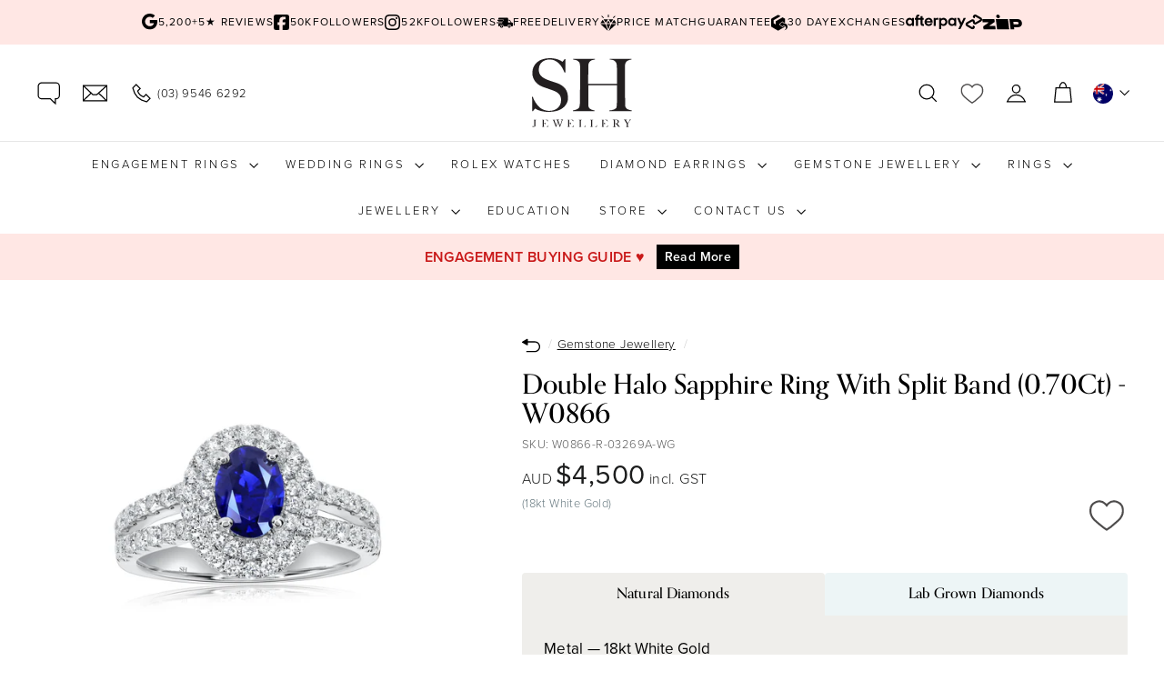

--- FILE ---
content_type: text/html; charset=utf-8
request_url: https://www.shjewellery.com.au/products/double-halo-sapphire-ring-with-split-band-0-70ct-w0866
body_size: 83070
content:
<!doctype html>
<html class="no-js" lang="en" dir="ltr">
  <head>
    <meta charset="utf-8">
    <meta http-equiv="X-UA-Compatible" content="IE=edge,chrome=1">
    <meta name="viewport" content="width=device-width,initial-scale=1">
    <meta name="theme-color" content="#111111">
    
<link rel="canonical" href="https://www.shjewellery.com.au/products/double-halo-sapphire-ring-with-split-band-0-70ct-w0866">

  <script async crossorigin fetchpriority="high" src="/cdn/shopifycloud/importmap-polyfill/es-modules-shim.2.4.0.js"></script>
<script>
      var dataLayer = dataLayer || [];
      (function(w,d,s,l,i){w[l]=w[l]||[];w[l].push({'gtm.start':
              new Date().getTime(),event:'gtm.js'});var f=d.getElementsByTagName(s)[0],
          j=d.createElement(s),dl=l!='dataLayer'?'&l='+l:'';j.async=true;j.src=
          '//www.googletagmanager.com/gtm.js?id='+i+dl;f.parentNode.insertBefore(j,f);
      })(window,document,'script','dataLayer','GTM-NQL4PC');

      var gat = setInterval(function() {
          try {
              if (ga && typeof ga.getAll === 'function') {
                  clearInterval(gat);
                  ga(ga.getAll()[0].get('name') + '.require', 'ec');
                  ga(ga.getAll()[0].get('name') + '.set', 'currencyCode', "AUD");
              }
          } catch (e) { }
      },500);
  </script><link rel="preconnect" href="https://fonts.shopifycdn.com" crossorigin>
    <link rel="dns-prefetch" href="https://ajax.googleapis.com">
    <link rel="dns-prefetch" href="https://maps.googleapis.com">
    <link rel="dns-prefetch" href="https://maps.gstatic.com"><link rel="dns-prefetch" href="https://api.db-ip.com/"><link rel="shortcut icon" href="//www.shjewellery.com.au/cdn/shop/files/sh-brand-logo_32x32.png?v=1725009322" type="image/png">
<title>Double Halo Sapphire Ring With Split Band (0.70Ct) &ndash; SH Jewellery</title>
<meta name="description" content="Buy Double Halo Sapphire Ring With Split Band (0.70Ct) ring online on in-store at SH Jewellery - Australia&#39;s Best Rated Jewellery Store.
">
<meta property="og:site_name" content="SH Jewellery">
<meta property="og:url" content="https://www.shjewellery.com.au/products/double-halo-sapphire-ring-with-split-band-0-70ct-w0866">
<meta property="og:title" content="Double Halo Sapphire Ring With Split Band (0.70Ct) - W0866">
<meta property="og:type" content="product">
<meta property="og:description" content="Buy Double Halo Sapphire Ring With Split Band (0.70Ct) ring online on in-store at SH Jewellery - Australia&#39;s Best Rated Jewellery Store."><meta property="og:image" content="https://www.shjewellery.com.au/cdn/shop/products/W0866-0.74ct-SapphireEngagementRing-SHJewellery-Product.jpg?v=1670910100"><meta property="og:image:secure_url" content="https://www.shjewellery.com.au/cdn/shop/products/W0866-0.74ct-SapphireEngagementRing-SHJewellery-Product.jpg?v=1670910100">
  <meta property="og:image:width" content="2875">
  <meta property="og:image:height" content="2875"><meta name="twitter:site" content="@">
<meta name="twitter:card" content="summary_large_image">
<meta name="twitter:title" content="Double Halo Sapphire Ring With Split Band (0.70Ct) - W0866">
<meta name="twitter:description" content="Buy Double Halo Sapphire Ring With Split Band (0.70Ct) ring online on in-store at SH Jewellery - Australia&#39;s Best Rated Jewellery Store.">
<link rel="stylesheet" href="https://use.typekit.net/vat4tqn.css" media="print" onload="this.media='all'"><style data-shopify>@font-face {
  font-family: "DM Sans";
  font-weight: 400;
  font-style: normal;
  font-display: swap;
  src: url("//www.shjewellery.com.au/cdn/fonts/dm_sans/dmsans_n4.ec80bd4dd7e1a334c969c265873491ae56018d72.woff2") format("woff2"),
       url("//www.shjewellery.com.au/cdn/fonts/dm_sans/dmsans_n4.87bdd914d8a61247b911147ae68e754d695c58a6.woff") format("woff");
}


  @font-face {
  font-family: "DM Sans";
  font-weight: 600;
  font-style: normal;
  font-display: swap;
  src: url("//www.shjewellery.com.au/cdn/fonts/dm_sans/dmsans_n6.70a2453ea926d613c6a2f89af05180d14b3a7c96.woff2") format("woff2"),
       url("//www.shjewellery.com.au/cdn/fonts/dm_sans/dmsans_n6.355605667bef215872257574b57fc097044f7e20.woff") format("woff");
}

  @font-face {
  font-family: "DM Sans";
  font-weight: 400;
  font-style: italic;
  font-display: swap;
  src: url("//www.shjewellery.com.au/cdn/fonts/dm_sans/dmsans_i4.b8fe05e69ee95d5a53155c346957d8cbf5081c1a.woff2") format("woff2"),
       url("//www.shjewellery.com.au/cdn/fonts/dm_sans/dmsans_i4.403fe28ee2ea63e142575c0aa47684d65f8c23a0.woff") format("woff");
}

  @font-face {
  font-family: "DM Sans";
  font-weight: 600;
  font-style: italic;
  font-display: swap;
  src: url("//www.shjewellery.com.au/cdn/fonts/dm_sans/dmsans_i6.b7d5b35c5f29523529e1bf4a3d0de71a44a277b6.woff2") format("woff2"),
       url("//www.shjewellery.com.au/cdn/fonts/dm_sans/dmsans_i6.9b760cc5bdd17b4de2c70249ba49bd707f27a31b.woff") format("woff");
}

</style><link href="//www.shjewellery.com.au/cdn/shop/t/411/assets/components.css?v=165607264087085947791756206693" rel="stylesheet" type="text/css" media="all" />
<style data-shopify>:root {
    --colorBody: #ffffff;
    --colorBodyAlpha05: rgba(255, 255, 255, 0.05);
    --colorBodyDim: #f2f2f2;--colorBodyRGB: 255 255 255;--colorBorder: #e8e8e8;

    --colorBtnPrimary: #111111;
    --colorBtnPrimaryLight: #2b2b2b;
    --colorBtnPrimaryDim: #040404;
    --colorBtnPrimaryText: #ffffff;

    --colorCartDot: #d75d43;
    --colorCartDotText: #fff;

    --colorFooter: #000000;
    --colorFooterBorder: #7f7f7f;
    --colorFooterText: #ffffff;--colorLink: #9a8e74;
    --colorLink20: rgba(154, 142, 116, 0.2);
    --colorLinkRGB: 154 142 116;--colorModalBg: rgba(15, 15, 15, 0.6);

    --colorNav: #ffffff;
    --colorNavSearch: #ffffff;
    --colorNavText: #000000;

    --colorPrice: #1c1d1d;

    --colorSaleTag: #bdae8d;
    --colorSaleTagText: #ffffff;

    --colorScheme1Text: #000000;
    --colorScheme1Bg: #f9f6f1;
    --colorScheme2Text: #000000;
    --colorScheme2Bg: #ffe7e4;
    --colorScheme3Text: #000000;
    --colorScheme3Bg: #fafafa;

    --colorTextBody: #000000;
    --colorTextBodyAlpha005: rgba(0, 0, 0, 0.05);
    --colorTextBodyAlpha008: rgba(0, 0, 0, 0.08);--colorTextBodyAlpha015: rgba(0, 0, 0, 0.15);--colorTextSavings: #a78945;--colorTextBodyRGB: 0 0 0;--colorToolbar: #ffe7e4;
    --colorToolbarText: #000000;

    --urlIcoSelect: url(//www.shjewellery.com.au/cdn/shop/t/411/assets/ico-select.svg);
    --urlSwirlSvg: url(//www.shjewellery.com.au/cdn/shop/t/411/assets/swirl.svg);

    --header-padding-bottom: 0;

    --pageTopPadding: 35px;
    --pageNarrow: 780px;
    --pageWidthPadding: 40px;
    --gridGutter: 22px;
    --indexSectionPadding: 60px;
    --sectionHeaderBottom: 40px;
    --collapsibleIconWidth: 12px;

    --sizeChartMargin: 30px 0;
    --sizeChartIconMargin: 5px;

    --newsletterReminderPadding: 20px 30px 20px 25px;

    --textFrameMargin: 10px;

    /*Shop Pay Installments*/
    --color-body-text: #000000;
    --color-body: #ffffff;
    --color-bg: #ffffff;--typeHeaderPrimary: orpheuspro;
      --typeHeaderFallback: serif;
      --typeHeaderWeight: 500;--typeHeaderSize: 35px;
    --typeHeaderLineHeight: 1.1;
    --typeHeaderSpacing: 0.005em;--typeBasePrimary:"proxima-nova";
      --typeBaseFallback:serif;
      --typeBaseWeight: 300;--typeBaseSize: 16px;
    --typeBaseSpacing: 0.025em;
    --typeBaseLineHeight: 1.5;

    --colorSmallImageBg: #ffffff;
    --colorSmallImageBgDark: #f7f7f7;
    --colorLargeImageBg: #0f0f0f;
    --colorLargeImageBgLight: #303030;

    --iconWeight: 3px;
    --iconLinecaps: miter;

    
      --buttonRadius: 0;
      --btnPadding: 11px 20px;
    

    
      --roundness: 0;
    

    
      --gridThickness: 0;
    

    --productTileMargin: 0%;
    --collectionTileMargin: 0%;

    --swatchSize: 40px;--colorHeartOutline: #4e4c4c;--colorHeartFilled: #ff6868;--gridProductHeartSize: 50px;
        --colorMobileMenuItemsBg: #e5dac7;
      
--shColorBodyTextMuted: #66787f;--shColorSoldOutTag:#c91919;--shColorSoldOutTagText:#ffffff;--shColorOnHoldTag:#d6a04c;--shColorOnHoldTagText:#ffffff;--shColorArrivingSoonTag:#114b9c;--shColorArrivingSoonTagText:#ffffff;--shColorJustAddedTag:#BDAE8D;--shColorJustAddedTagText:#ffffff;--shColorAvailableTag:#24891c;--shColorAvailableTagText:#ffffff;--shColorJustAddedTag:#BDAE8D;--shColorJustAddedTagText:#ffffff;--shColorErrorRed: #d02e2e;
    --shColorTextSalePrice: #c91919;
    --shColorTextSalePriceRGB: 201 25 25;

    --shColorBtnSecondary: #cfcfd1;
    --shColorBtnSecondaryLight: #f6f6f6;
    --shColorBtnSecondaryText: #000;

    --shColorBtnAccent: #bdae8d;
    --shColorBtnAccentText: #FFF;

    --shColorBtnAccent: #bdae8d;
    --shColorBtnAccentText: #FFF;

    --shColorBtnHighlight: #e6d37c;
    --shColorBtnHighlightText: #000;
    --shColorBtnHighlightGradient: linear-gradient(130deg, rgba(194, 194, 194, 1), rgba(227, 227, 227, 1) 10%, rgba(207, 207, 207, 1) 15%, rgba(184, 184, 184, 1) 19%, rgba(168, 168, 168, 1) 23%, rgba(230, 230, 230, 1) 40%, rgba(232, 232, 232, 1) 50%, rgba(235, 235, 235, 1) 60%, rgba(194, 194, 194, 1) 68%, rgba(186, 186, 186, 1) 78%, rgba(158, 158, 158, 1) 85%, rgba(143, 143, 143, 1) 90%, rgba(97, 97, 97, 1) 100%);

    --sh-icon-arrow-right: url(//www.shjewellery.com.au/cdn/shop/t/411/assets/sh-icon-arrow-right.svg?v=1739361851065538431756206793);--vto-svg-ring-loading: url(//www.shjewellery.com.au/cdn/shop/t/411/assets/sh-vto-ring-loading.svg?v=79204858238260375541756206823);
    --vto-svg-loading: url(//www.shjewellery.com.au/cdn/shop/t/411/assets/sh-loading.svg?v=112402681805592990211756206802);
    --vto-svg-upload-photo-hand: url(//www.shjewellery.com.au/cdn/shop/t/411/assets/sh-vto-upload-photo-hand.jpg?v=152101634791917530431756206824);
    --vto-svg-resize: url(//www.shjewellery.com.au/cdn/shop/t/411/assets/sh-icon-resize.svg?v=108237658821008387181756206797);
    --vto-svg-rotate: url(//www.shjewellery.com.au/cdn/shop/t/411/assets/sh-icon-rotate.svg?v=172516031003285387861756206798);}

  @media screen and (max-width: 768px) {
    :root {
      --pageTopPadding: 15px;
      --pageNarrow: 330px;
      --pageWidthPadding: 17px;
      --gridGutter: 16px;
      --indexSectionPadding: 40px;
      --sectionHeaderBottom: 25px;
      --collapsibleIconWidth: 10px;
      --textFrameMargin: 7px;
      --typeBaseSize: 14px;

      
        --roundness: 0;
        --btnPadding: 9px 17px;
      
    }
  }</style><style data-shopify>:root {
        --productGridPadding: 12px;
      }</style><script>
      document.documentElement.className = document.documentElement.className.replace('no-js', 'js');

      window.theme = window.theme || {};
      theme.routes = {
        home: "/",
        collections: "/collections",
        cart: "/cart.js",
        cartPage: "/cart",
        cartAdd: "/cart/add.js",
        cartChange: "/cart/change.js",
        search: "/search",
        predictiveSearch: "/search/suggest"
      };

      theme.strings = {
        soldOut: "Sold",
        unavailable: "Unavailable",
        inStockLabel: "In stock, ready to ship",
        oneStockLabel: "Low stock - [count] item left",
        otherStockLabel: "Low stock - [count] items left",
        willNotShipUntil: "Ready to ship [date]",
        willBeInStockAfter: "Back in stock [date]",
        waitingForStock: "Backordered, shipping soon",
        savePrice: "Save [saved_amount]",
        cartEmpty: "Your cart is currently empty.",
        cartTermsConfirmation: "You must agree with the terms and conditions of sales to check out",
        searchCollections: "Collections",
        searchPages: "Pages",
        searchArticles: "Articles",
        maxQuantity: "You can only have [quantity] of [title] in your cart."
      };
      theme.settings = {
        cartType: "dropdown",
        isCustomerTemplate: false,
        moneyFormat: "${{amount_no_decimals}}",
        saveType: "dollar",
        productImageSize: "square",
        productImageCover: true,
        predictiveSearch: true,
        predictiveSearchType: null,
        superScriptSetting: false,
        superScriptPrice: false,
        quickView: false,
        quickAdd: false,
        /* @SH: Added extra settings */phone: "(03) 9546 6292",
        phoneHref: "0395466292",
        template: "product",
        shopAddress: {"first_name":null,"address1":"Shop 10B Balmoral Ave","phone":"(03) 9546 6292","city":"Springvale","zip":"3171","province":"Victoria","country":"Australia","last_name":null,"address2":"","company":"NACRE Trading Pty Ltd","latitude":-37.9497813,"longitude":145.1511389,"name":"","country_code":"AU","province_code":"VIC"},
        shopCurrency: "AUD",
        /* /@SH */themeName: 'SH Jewellery',
        themeVersion: "5.1.18",
        themeViewName: "SH Jewllery - 5.1.18"
};
    </script><script type="importmap">
{
  "imports": {
    "@archetype-themes/scripts/config": "//www.shjewellery.com.au/cdn/shop/t/411/assets/config.js?v=95976828937475645771756206694",
    "@archetype-themes/scripts/helpers/a11y": "//www.shjewellery.com.au/cdn/shop/t/411/assets/a11y.js?v=118065092949826047841756206683",
    "@archetype-themes/scripts/helpers/ajax-renderer": "//www.shjewellery.com.au/cdn/shop/t/411/assets/ajax-renderer.js?v=99599162092098868501756206684",
    "@archetype-themes/scripts/helpers/currency": "//www.shjewellery.com.au/cdn/shop/t/411/assets/currency.js?v=7073109214763046061756206694",
    "@archetype-themes/scripts/helpers/delegate": "//www.shjewellery.com.au/cdn/shop/t/411/assets/delegate.js?v=149839824348477659831756206695",
    "@archetype-themes/scripts/helpers/init-globals": "//www.shjewellery.com.au/cdn/shop/t/411/assets/init-globals.js?v=181475641737567220961756206750",
    "@archetype-themes/scripts/helpers/library-loader": "//www.shjewellery.com.au/cdn/shop/t/411/assets/library-loader.js?v=156273567395030534951756206752",
    "@archetype-themes/scripts/helpers/rte": "//www.shjewellery.com.au/cdn/shop/t/411/assets/rte.js?v=75347874780504901481756206767",
    "@archetype-themes/scripts/helpers/sections": "//www.shjewellery.com.au/cdn/shop/t/411/assets/sections.js?v=182906742684709496481756206777",
    "@archetype-themes/scripts/helpers/size-drawer": "//www.shjewellery.com.au/cdn/shop/t/411/assets/size-drawer.js?v=67462763974111650691756206825",
    "@archetype-themes/scripts/helpers/utils": "//www.shjewellery.com.au/cdn/shop/t/411/assets/utils.js?v=117964846174238173191756206829",
    "@archetype-themes/scripts/helpers/vimeo": "//www.shjewellery.com.au/cdn/shop/t/411/assets/vimeo.js?v=24358449204266797831756206831",
    "@archetype-themes/scripts/helpers/youtube": "//www.shjewellery.com.au/cdn/shop/t/411/assets/youtube.js?v=154519198158680192921756206832",
    "@archetype-themes/scripts/modules/animation-observer": "//www.shjewellery.com.au/cdn/shop/t/411/assets/animation-observer.js?v=153879372474529029271756206685",
    "@archetype-themes/scripts/modules/cart-api": "//www.shjewellery.com.au/cdn/shop/t/411/assets/cart-api.js?v=93416222499431499891756206691",
    "@archetype-themes/scripts/modules/cart-drawer": "//www.shjewellery.com.au/cdn/shop/t/411/assets/cart-drawer.js?v=167723410712021019981756206691",
    "@archetype-themes/scripts/modules/cart-form": "//www.shjewellery.com.au/cdn/shop/t/411/assets/cart-form.js?v=115218628359633816501756206692",
    "@archetype-themes/scripts/modules/collapsibles": "//www.shjewellery.com.au/cdn/shop/t/411/assets/collapsibles.js?v=82663928293238457711756206692",
    "@archetype-themes/scripts/modules/collection-sidebar": "//www.shjewellery.com.au/cdn/shop/t/411/assets/collection-sidebar.js?v=11139703187251763651756206692",
    "@archetype-themes/scripts/modules/collection-template": "//www.shjewellery.com.au/cdn/shop/t/411/assets/collection-template.js?v=10471825002905323201756206693",
    "@archetype-themes/scripts/modules/disclosure": "//www.shjewellery.com.au/cdn/shop/t/411/assets/disclosure.js?v=122243554886212197761756206695",
    "@archetype-themes/scripts/modules/drawers": "//www.shjewellery.com.au/cdn/shop/t/411/assets/drawers.js?v=41461249279569037491756206696",
    "@archetype-themes/scripts/modules/header-nav": "//www.shjewellery.com.au/cdn/shop/t/411/assets/header-nav.js?v=177096878740680116051756206698",
    "@archetype-themes/scripts/modules/header-search": "//www.shjewellery.com.au/cdn/shop/t/411/assets/header-search.js?v=111541059953386463491756206699",
    "@archetype-themes/scripts/modules/mobile-nav": "//www.shjewellery.com.au/cdn/shop/t/411/assets/mobile-nav.js?v=40823833170540782791756206753",
    "@archetype-themes/scripts/modules/modal": "//www.shjewellery.com.au/cdn/shop/t/411/assets/modal.js?v=122636297448863325951756206754",
    "@archetype-themes/scripts/modules/parallax": "//www.shjewellery.com.au/cdn/shop/t/411/assets/parallax.js?v=52940338558575531261756206757",
    "@archetype-themes/scripts/modules/photoswipe": "//www.shjewellery.com.au/cdn/shop/t/411/assets/photoswipe.js?v=65622640913551123901756206759",
    "@archetype-themes/scripts/modules/product-media": "//www.shjewellery.com.au/cdn/shop/t/411/assets/product-media.js?v=100982122737231373481756206763",
    "@archetype-themes/scripts/modules/product-recommendations": "//www.shjewellery.com.au/cdn/shop/t/411/assets/product-recommendations.js?v=129269900080061478331756206764",
    "@archetype-themes/scripts/modules/quantity-selectors": "//www.shjewellery.com.au/cdn/shop/t/411/assets/quantity-selectors.js?v=39825656135086092811756206765",
    "@archetype-themes/scripts/modules/slideshow": "//www.shjewellery.com.au/cdn/shop/t/411/assets/slideshow.js?v=127274429053742201411756206825",
    "@archetype-themes/scripts/modules/swatches": "//www.shjewellery.com.au/cdn/shop/t/411/assets/swatches.js?v=27943298151903503821756206826",
    "@archetype-themes/scripts/modules/tool-tip": "//www.shjewellery.com.au/cdn/shop/t/411/assets/tool-tip.js?v=21675976537915012111756206828",
    "@archetype-themes/scripts/modules/tool-tip-trigger": "//www.shjewellery.com.au/cdn/shop/t/411/assets/tool-tip-trigger.js?v=112209352679892897071756206828",
    "@archetype-themes/scripts/modules/video-modal": "//www.shjewellery.com.au/cdn/shop/t/411/assets/video-modal.js?v=124352799055401291551756206830",
    "@archetype-themes/scripts/modules/video-section": "//www.shjewellery.com.au/cdn/shop/t/411/assets/video-section.js?v=160666745868686885001756206830",
    "@archetype-themes/scripts/vendors/animape": "//www.shjewellery.com.au/cdn/shop/t/411/assets/animape.js?v=22924073894526020811756206684",
    "@archetype-themes/scripts/vendors/flickity": "//www.shjewellery.com.au/cdn/shop/t/411/assets/flickity.js?v=63038299790151568001756206697",
    "@archetype-themes/scripts/vendors/flickity-fade": "//www.shjewellery.com.au/cdn/shop/t/411/assets/flickity-fade.js?v=139345671339789455101756206697",
    "@archetype-themes/scripts/vendors/photoswipe-ui-default.min": "//www.shjewellery.com.au/cdn/shop/t/411/assets/photoswipe-ui-default.min.js?v=134883888500157045471756206758",
    "@archetype-themes/scripts/vendors/photoswipe.min": "//www.shjewellery.com.au/cdn/shop/t/411/assets/photoswipe.min.js?v=141399574847282278601756206759",
    "@archetype-themes/utils/pubsub": "//www.shjewellery.com.au/cdn/shop/t/411/assets/pubsub.js?v=168319652271786572051756206765",
    "components/announcement-bar": "//www.shjewellery.com.au/cdn/shop/t/411/assets/announcement-bar.js?v=61239492037021845891756206685",
    "components/block-buy-buttons": "//www.shjewellery.com.au/cdn/shop/t/411/assets/block-buy-buttons.js?v=84498309467148385611756206686",
    "components/block-contact": "//www.shjewellery.com.au/cdn/shop/t/411/assets/block-contact.js?v=78355411751615558911756206686",
    "components/block-description": "//www.shjewellery.com.au/cdn/shop/t/411/assets/block-description.js?v=81077347419709677141756206687",
    "components/block-price": "//www.shjewellery.com.au/cdn/shop/t/411/assets/block-price.js?v=73255888086797358471756206687",
    "components/block-quantity-selector": "//www.shjewellery.com.au/cdn/shop/t/411/assets/block-quantity-selector.js?v=117475072784309989681756206688",
    "components/block-tab": "//www.shjewellery.com.au/cdn/shop/t/411/assets/block-tab.js?v=26040362447511671711756206689",
    "components/block-variant-picker": "//www.shjewellery.com.au/cdn/shop/t/411/assets/block-variant-picker.js?v=16888445936210475621756206690",
    "components/gift-card-recipient-form": "//www.shjewellery.com.au/cdn/shop/t/411/assets/gift-card-recipient-form.js?v=64755253772159527141756206698",
    "components/icon": "//www.shjewellery.com.au/cdn/shop/t/411/assets/icon.js?v=3434008020053097731756206748",
    "components/image-element": "//www.shjewellery.com.au/cdn/shop/t/411/assets/image-element.js?v=162387049124185673971756206749",
    "components/newsletter-reminder": "//www.shjewellery.com.au/cdn/shop/t/411/assets/newsletter-reminder.js?v=93831542396994015031756206754",
    "components/predictive-search": "//www.shjewellery.com.au/cdn/shop/t/411/assets/predictive-search.js?v=7925009531361090531756206760",
    "components/price-range": "//www.shjewellery.com.au/cdn/shop/t/411/assets/price-range.js?v=107536712590459768541756206761",
    "components/product-grid-item": "//www.shjewellery.com.au/cdn/shop/t/411/assets/product-grid-item.js?v=153768860261134489091756206761",
    "components/product-images": "//www.shjewellery.com.au/cdn/shop/t/411/assets/product-images.js?v=68553977981771519851756206762",
    "components/product-inventory": "//www.shjewellery.com.au/cdn/shop/t/411/assets/product-inventory.js?v=61257431154298704481756206763",
    "components/quick-add": "//www.shjewellery.com.au/cdn/shop/t/411/assets/quick-add.js?v=98922245195340351461756206766",
    "components/quick-shop": "//www.shjewellery.com.au/cdn/shop/t/411/assets/quick-shop.js?v=122648007643428631321756206766",
    "components/section-advanced-accordion": "//www.shjewellery.com.au/cdn/shop/t/411/assets/section-advanced-accordion.js?v=50423659066538531211756206767",
    "components/section-age-verification-popup": "//www.shjewellery.com.au/cdn/shop/t/411/assets/section-age-verification-popup.js?v=160720330590333804831756206768",
    "components/section-background-image-text": "//www.shjewellery.com.au/cdn/shop/t/411/assets/section-background-image-text.js?v=17382720343615129641756206768",
    "components/section-collection-header": "//www.shjewellery.com.au/cdn/shop/t/411/assets/section-collection-header.js?v=156062324844396076361756206769",
    "components/section-countdown": "//www.shjewellery.com.au/cdn/shop/t/411/assets/section-countdown.js?v=22589035062625838561756206769",
    "components/section-footer": "//www.shjewellery.com.au/cdn/shop/t/411/assets/section-footer.js?v=37607697474596166191756206770",
    "components/section-header": "//www.shjewellery.com.au/cdn/shop/t/411/assets/section-header.js?v=17741932766899216031756206771",
    "components/section-hotspots": "//www.shjewellery.com.au/cdn/shop/t/411/assets/section-hotspots.js?v=19511526374408459341756206772",
    "components/section-image-compare": "//www.shjewellery.com.au/cdn/shop/t/411/assets/section-image-compare.js?v=10475097497223987121756206772",
    "components/section-main-cart": "//www.shjewellery.com.au/cdn/shop/t/411/assets/section-main-cart.js?v=26599160823898921641756206773",
    "components/section-map": "//www.shjewellery.com.au/cdn/shop/t/411/assets/section-map.js?v=152624484441567095391756206773",
    "components/section-more-products-vendor": "//www.shjewellery.com.au/cdn/shop/t/411/assets/section-more-products-vendor.js?v=145736791502618398041756206774",
    "components/section-newsletter-popup": "//www.shjewellery.com.au/cdn/shop/t/411/assets/section-newsletter-popup.js?v=170012379161222995921756206774",
    "components/section-password-header": "//www.shjewellery.com.au/cdn/shop/t/411/assets/section-password-header.js?v=98933886638236819401756206775",
    "components/section-recently-viewed": "//www.shjewellery.com.au/cdn/shop/t/411/assets/section-recently-viewed.js?v=173223767998598904081756206775",
    "components/section-testimonials": "//www.shjewellery.com.au/cdn/shop/t/411/assets/section-testimonials.js?v=176761656792462520621756206776",
    "components/section-toolbar": "//www.shjewellery.com.au/cdn/shop/t/411/assets/section-toolbar.js?v=10748245694607098671756206776",
    "components/store-availability": "//www.shjewellery.com.au/cdn/shop/t/411/assets/store-availability.js?v=30314316816638668131756206826",
    "components/variant-sku": "//www.shjewellery.com.au/cdn/shop/t/411/assets/variant-sku.js?v=61072944307078446061756206829",
    "js-cookie": "//www.shjewellery.com.au/cdn/shop/t/411/assets/js.cookie.mjs?v=38015963105781969301756206751",
    "nouislider": "//www.shjewellery.com.au/cdn/shop/t/411/assets/nouislider.js?v=100438778919154896961756206755","@SH/components/section-sh-announcement-bar": "//www.shjewellery.com.au/cdn/shop/t/411/assets/sh-section-announcement-bar.js?v=111817303141357813921756206812"}
}
</script>

<script>
  if (!(HTMLScriptElement.supports && HTMLScriptElement.supports('importmap'))) {
    const el = document.createElement('script')
    el.async = true
    el.src = "//www.shjewellery.com.au/cdn/shop/t/411/assets/es-module-shims.min.js?v=3197203922110785981756206696"
    document.head.appendChild(el)
  }
</script>

<script type="module" src="//www.shjewellery.com.au/cdn/shop/t/411/assets/is-land.min.js?v=92343381495565747271756206751"></script>



<script type="module">
  try {
    const importMap = document.querySelector('script[type="importmap"]')
    const importMapJson = JSON.parse(importMap.textContent)
    const importMapModules = Object.values(importMapJson.imports)
    for (let i = 0; i < importMapModules.length; i++) {
      const link = document.createElement('link')
      link.rel = 'modulepreload'
      link.href = importMapModules[i]
      document.head.appendChild(link)
    }
  } catch (e) {
    console.error(e)
  }
</script>
<script>window.performance && window.performance.mark && window.performance.mark('shopify.content_for_header.start');</script><meta id="shopify-digital-wallet" name="shopify-digital-wallet" content="/40501018790/digital_wallets/dialog">
<meta name="shopify-checkout-api-token" content="a0929f042d95bcf2cc4a4c4b044fe8f9">
<meta id="in-context-paypal-metadata" data-shop-id="40501018790" data-venmo-supported="false" data-environment="production" data-locale="en_US" data-paypal-v4="true" data-currency="AUD">
<link rel="alternate" type="application/json+oembed" href="https://www.shjewellery.com.au/products/double-halo-sapphire-ring-with-split-band-0-70ct-w0866.oembed">
<script async="async" src="/checkouts/internal/preloads.js?locale=en-AU"></script>
<link rel="preconnect" href="https://shop.app" crossorigin="anonymous">
<script async="async" src="https://shop.app/checkouts/internal/preloads.js?locale=en-AU&shop_id=40501018790" crossorigin="anonymous"></script>
<script id="apple-pay-shop-capabilities" type="application/json">{"shopId":40501018790,"countryCode":"AU","currencyCode":"AUD","merchantCapabilities":["supports3DS"],"merchantId":"gid:\/\/shopify\/Shop\/40501018790","merchantName":"SH Jewellery","requiredBillingContactFields":["postalAddress","email","phone"],"requiredShippingContactFields":["postalAddress","email","phone"],"shippingType":"shipping","supportedNetworks":["visa","masterCard","amex","jcb"],"total":{"type":"pending","label":"SH Jewellery","amount":"1.00"},"shopifyPaymentsEnabled":true,"supportsSubscriptions":true}</script>
<script id="shopify-features" type="application/json">{"accessToken":"a0929f042d95bcf2cc4a4c4b044fe8f9","betas":["rich-media-storefront-analytics"],"domain":"www.shjewellery.com.au","predictiveSearch":true,"shopId":40501018790,"locale":"en"}</script>
<script>var Shopify = Shopify || {};
Shopify.shop = "shjewellery.myshopify.com";
Shopify.locale = "en";
Shopify.currency = {"active":"AUD","rate":"1.0"};
Shopify.country = "AU";
Shopify.theme = {"name":"SH Jewllery - 5.1.18","id":153860047096,"schema_name":"SH Jewellery","schema_version":"5.1.18","theme_store_id":null,"role":"main"};
Shopify.theme.handle = "null";
Shopify.theme.style = {"id":null,"handle":null};
Shopify.cdnHost = "www.shjewellery.com.au/cdn";
Shopify.routes = Shopify.routes || {};
Shopify.routes.root = "/";</script>
<script type="module">!function(o){(o.Shopify=o.Shopify||{}).modules=!0}(window);</script>
<script>!function(o){function n(){var o=[];function n(){o.push(Array.prototype.slice.apply(arguments))}return n.q=o,n}var t=o.Shopify=o.Shopify||{};t.loadFeatures=n(),t.autoloadFeatures=n()}(window);</script>
<script>
  window.ShopifyPay = window.ShopifyPay || {};
  window.ShopifyPay.apiHost = "shop.app\/pay";
  window.ShopifyPay.redirectState = null;
</script>
<script id="shop-js-analytics" type="application/json">{"pageType":"product"}</script>
<script defer="defer" async type="module" src="//www.shjewellery.com.au/cdn/shopifycloud/shop-js/modules/v2/client.init-shop-cart-sync_BT-GjEfc.en.esm.js"></script>
<script defer="defer" async type="module" src="//www.shjewellery.com.au/cdn/shopifycloud/shop-js/modules/v2/chunk.common_D58fp_Oc.esm.js"></script>
<script defer="defer" async type="module" src="//www.shjewellery.com.au/cdn/shopifycloud/shop-js/modules/v2/chunk.modal_xMitdFEc.esm.js"></script>
<script type="module">
  await import("//www.shjewellery.com.au/cdn/shopifycloud/shop-js/modules/v2/client.init-shop-cart-sync_BT-GjEfc.en.esm.js");
await import("//www.shjewellery.com.au/cdn/shopifycloud/shop-js/modules/v2/chunk.common_D58fp_Oc.esm.js");
await import("//www.shjewellery.com.au/cdn/shopifycloud/shop-js/modules/v2/chunk.modal_xMitdFEc.esm.js");

  window.Shopify.SignInWithShop?.initShopCartSync?.({"fedCMEnabled":true,"windoidEnabled":true});

</script>
<script>
  window.Shopify = window.Shopify || {};
  if (!window.Shopify.featureAssets) window.Shopify.featureAssets = {};
  window.Shopify.featureAssets['shop-js'] = {"shop-cart-sync":["modules/v2/client.shop-cart-sync_DZOKe7Ll.en.esm.js","modules/v2/chunk.common_D58fp_Oc.esm.js","modules/v2/chunk.modal_xMitdFEc.esm.js"],"init-fed-cm":["modules/v2/client.init-fed-cm_B6oLuCjv.en.esm.js","modules/v2/chunk.common_D58fp_Oc.esm.js","modules/v2/chunk.modal_xMitdFEc.esm.js"],"shop-cash-offers":["modules/v2/client.shop-cash-offers_D2sdYoxE.en.esm.js","modules/v2/chunk.common_D58fp_Oc.esm.js","modules/v2/chunk.modal_xMitdFEc.esm.js"],"shop-login-button":["modules/v2/client.shop-login-button_QeVjl5Y3.en.esm.js","modules/v2/chunk.common_D58fp_Oc.esm.js","modules/v2/chunk.modal_xMitdFEc.esm.js"],"pay-button":["modules/v2/client.pay-button_DXTOsIq6.en.esm.js","modules/v2/chunk.common_D58fp_Oc.esm.js","modules/v2/chunk.modal_xMitdFEc.esm.js"],"shop-button":["modules/v2/client.shop-button_DQZHx9pm.en.esm.js","modules/v2/chunk.common_D58fp_Oc.esm.js","modules/v2/chunk.modal_xMitdFEc.esm.js"],"avatar":["modules/v2/client.avatar_BTnouDA3.en.esm.js"],"init-windoid":["modules/v2/client.init-windoid_CR1B-cfM.en.esm.js","modules/v2/chunk.common_D58fp_Oc.esm.js","modules/v2/chunk.modal_xMitdFEc.esm.js"],"init-shop-for-new-customer-accounts":["modules/v2/client.init-shop-for-new-customer-accounts_C_vY_xzh.en.esm.js","modules/v2/client.shop-login-button_QeVjl5Y3.en.esm.js","modules/v2/chunk.common_D58fp_Oc.esm.js","modules/v2/chunk.modal_xMitdFEc.esm.js"],"init-shop-email-lookup-coordinator":["modules/v2/client.init-shop-email-lookup-coordinator_BI7n9ZSv.en.esm.js","modules/v2/chunk.common_D58fp_Oc.esm.js","modules/v2/chunk.modal_xMitdFEc.esm.js"],"init-shop-cart-sync":["modules/v2/client.init-shop-cart-sync_BT-GjEfc.en.esm.js","modules/v2/chunk.common_D58fp_Oc.esm.js","modules/v2/chunk.modal_xMitdFEc.esm.js"],"shop-toast-manager":["modules/v2/client.shop-toast-manager_DiYdP3xc.en.esm.js","modules/v2/chunk.common_D58fp_Oc.esm.js","modules/v2/chunk.modal_xMitdFEc.esm.js"],"init-customer-accounts":["modules/v2/client.init-customer-accounts_D9ZNqS-Q.en.esm.js","modules/v2/client.shop-login-button_QeVjl5Y3.en.esm.js","modules/v2/chunk.common_D58fp_Oc.esm.js","modules/v2/chunk.modal_xMitdFEc.esm.js"],"init-customer-accounts-sign-up":["modules/v2/client.init-customer-accounts-sign-up_iGw4briv.en.esm.js","modules/v2/client.shop-login-button_QeVjl5Y3.en.esm.js","modules/v2/chunk.common_D58fp_Oc.esm.js","modules/v2/chunk.modal_xMitdFEc.esm.js"],"shop-follow-button":["modules/v2/client.shop-follow-button_CqMgW2wH.en.esm.js","modules/v2/chunk.common_D58fp_Oc.esm.js","modules/v2/chunk.modal_xMitdFEc.esm.js"],"checkout-modal":["modules/v2/client.checkout-modal_xHeaAweL.en.esm.js","modules/v2/chunk.common_D58fp_Oc.esm.js","modules/v2/chunk.modal_xMitdFEc.esm.js"],"shop-login":["modules/v2/client.shop-login_D91U-Q7h.en.esm.js","modules/v2/chunk.common_D58fp_Oc.esm.js","modules/v2/chunk.modal_xMitdFEc.esm.js"],"lead-capture":["modules/v2/client.lead-capture_BJmE1dJe.en.esm.js","modules/v2/chunk.common_D58fp_Oc.esm.js","modules/v2/chunk.modal_xMitdFEc.esm.js"],"payment-terms":["modules/v2/client.payment-terms_Ci9AEqFq.en.esm.js","modules/v2/chunk.common_D58fp_Oc.esm.js","modules/v2/chunk.modal_xMitdFEc.esm.js"]};
</script>
<script>(function() {
  var isLoaded = false;
  function asyncLoad() {
    if (isLoaded) return;
    isLoaded = true;
    var urls = ["https:\/\/d23dclunsivw3h.cloudfront.net\/redirect-app.js?shop=shjewellery.myshopify.com","https:\/\/chimpstatic.com\/mcjs-connected\/js\/users\/a1e85d278ad0a7b44eb314343\/9a4f3e5ae35280331cc339ed7.js?shop=shjewellery.myshopify.com","https:\/\/config.gorgias.chat\/bundle-loader\/01GYCC24N94BC5XTKXED69N8DN?source=shopify1click\u0026shop=shjewellery.myshopify.com","https:\/\/livify.best4shops.com\/shopify\/script.js?shop=shjewellery.myshopify.com","https:\/\/omnisnippet1.com\/platforms\/shopify.js?source=scriptTag\u0026v=2025-05-14T22\u0026shop=shjewellery.myshopify.com","https:\/\/cdn.9gtb.com\/loader.js?g_cvt_id=dc0f55b7-781e-4b5e-b00e-06cdcd1bf690\u0026shop=shjewellery.myshopify.com"];
    for (var i = 0; i < urls.length; i++) {
      var s = document.createElement('script');
      s.type = 'text/javascript';
      s.async = true;
      s.src = urls[i];
      var x = document.getElementsByTagName('script')[0];
      x.parentNode.insertBefore(s, x);
    }
  };
  if(window.attachEvent) {
    window.attachEvent('onload', asyncLoad);
  } else {
    window.addEventListener('load', asyncLoad, false);
  }
})();</script>
<script id="__st">var __st={"a":40501018790,"offset":39600,"reqid":"470cc64b-778d-4599-9845-d082b60e4de2-1769223443","pageurl":"www.shjewellery.com.au\/products\/double-halo-sapphire-ring-with-split-band-0-70ct-w0866","u":"6411c89dadf9","p":"product","rtyp":"product","rid":7887148744952};</script>
<script>window.ShopifyPaypalV4VisibilityTracking = true;</script>
<script id="captcha-bootstrap">!function(){'use strict';const t='contact',e='account',n='new_comment',o=[[t,t],['blogs',n],['comments',n],[t,'customer']],c=[[e,'customer_login'],[e,'guest_login'],[e,'recover_customer_password'],[e,'create_customer']],r=t=>t.map((([t,e])=>`form[action*='/${t}']:not([data-nocaptcha='true']) input[name='form_type'][value='${e}']`)).join(','),a=t=>()=>t?[...document.querySelectorAll(t)].map((t=>t.form)):[];function s(){const t=[...o],e=r(t);return a(e)}const i='password',u='form_key',d=['recaptcha-v3-token','g-recaptcha-response','h-captcha-response',i],f=()=>{try{return window.sessionStorage}catch{return}},m='__shopify_v',_=t=>t.elements[u];function p(t,e,n=!1){try{const o=window.sessionStorage,c=JSON.parse(o.getItem(e)),{data:r}=function(t){const{data:e,action:n}=t;return t[m]||n?{data:e,action:n}:{data:t,action:n}}(c);for(const[e,n]of Object.entries(r))t.elements[e]&&(t.elements[e].value=n);n&&o.removeItem(e)}catch(o){console.error('form repopulation failed',{error:o})}}const l='form_type',E='cptcha';function T(t){t.dataset[E]=!0}const w=window,h=w.document,L='Shopify',v='ce_forms',y='captcha';let A=!1;((t,e)=>{const n=(g='f06e6c50-85a8-45c8-87d0-21a2b65856fe',I='https://cdn.shopify.com/shopifycloud/storefront-forms-hcaptcha/ce_storefront_forms_captcha_hcaptcha.v1.5.2.iife.js',D={infoText:'Protected by hCaptcha',privacyText:'Privacy',termsText:'Terms'},(t,e,n)=>{const o=w[L][v],c=o.bindForm;if(c)return c(t,g,e,D).then(n);var r;o.q.push([[t,g,e,D],n]),r=I,A||(h.body.append(Object.assign(h.createElement('script'),{id:'captcha-provider',async:!0,src:r})),A=!0)});var g,I,D;w[L]=w[L]||{},w[L][v]=w[L][v]||{},w[L][v].q=[],w[L][y]=w[L][y]||{},w[L][y].protect=function(t,e){n(t,void 0,e),T(t)},Object.freeze(w[L][y]),function(t,e,n,w,h,L){const[v,y,A,g]=function(t,e,n){const i=e?o:[],u=t?c:[],d=[...i,...u],f=r(d),m=r(i),_=r(d.filter((([t,e])=>n.includes(e))));return[a(f),a(m),a(_),s()]}(w,h,L),I=t=>{const e=t.target;return e instanceof HTMLFormElement?e:e&&e.form},D=t=>v().includes(t);t.addEventListener('submit',(t=>{const e=I(t);if(!e)return;const n=D(e)&&!e.dataset.hcaptchaBound&&!e.dataset.recaptchaBound,o=_(e),c=g().includes(e)&&(!o||!o.value);(n||c)&&t.preventDefault(),c&&!n&&(function(t){try{if(!f())return;!function(t){const e=f();if(!e)return;const n=_(t);if(!n)return;const o=n.value;o&&e.removeItem(o)}(t);const e=Array.from(Array(32),(()=>Math.random().toString(36)[2])).join('');!function(t,e){_(t)||t.append(Object.assign(document.createElement('input'),{type:'hidden',name:u})),t.elements[u].value=e}(t,e),function(t,e){const n=f();if(!n)return;const o=[...t.querySelectorAll(`input[type='${i}']`)].map((({name:t})=>t)),c=[...d,...o],r={};for(const[a,s]of new FormData(t).entries())c.includes(a)||(r[a]=s);n.setItem(e,JSON.stringify({[m]:1,action:t.action,data:r}))}(t,e)}catch(e){console.error('failed to persist form',e)}}(e),e.submit())}));const S=(t,e)=>{t&&!t.dataset[E]&&(n(t,e.some((e=>e===t))),T(t))};for(const o of['focusin','change'])t.addEventListener(o,(t=>{const e=I(t);D(e)&&S(e,y())}));const B=e.get('form_key'),M=e.get(l),P=B&&M;t.addEventListener('DOMContentLoaded',(()=>{const t=y();if(P)for(const e of t)e.elements[l].value===M&&p(e,B);[...new Set([...A(),...v().filter((t=>'true'===t.dataset.shopifyCaptcha))])].forEach((e=>S(e,t)))}))}(h,new URLSearchParams(w.location.search),n,t,e,['guest_login'])})(!0,!0)}();</script>
<script integrity="sha256-4kQ18oKyAcykRKYeNunJcIwy7WH5gtpwJnB7kiuLZ1E=" data-source-attribution="shopify.loadfeatures" defer="defer" src="//www.shjewellery.com.au/cdn/shopifycloud/storefront/assets/storefront/load_feature-a0a9edcb.js" crossorigin="anonymous"></script>
<script crossorigin="anonymous" defer="defer" src="//www.shjewellery.com.au/cdn/shopifycloud/storefront/assets/shopify_pay/storefront-65b4c6d7.js?v=20250812"></script>
<script data-source-attribution="shopify.dynamic_checkout.dynamic.init">var Shopify=Shopify||{};Shopify.PaymentButton=Shopify.PaymentButton||{isStorefrontPortableWallets:!0,init:function(){window.Shopify.PaymentButton.init=function(){};var t=document.createElement("script");t.src="https://www.shjewellery.com.au/cdn/shopifycloud/portable-wallets/latest/portable-wallets.en.js",t.type="module",document.head.appendChild(t)}};
</script>
<script data-source-attribution="shopify.dynamic_checkout.buyer_consent">
  function portableWalletsHideBuyerConsent(e){var t=document.getElementById("shopify-buyer-consent"),n=document.getElementById("shopify-subscription-policy-button");t&&n&&(t.classList.add("hidden"),t.setAttribute("aria-hidden","true"),n.removeEventListener("click",e))}function portableWalletsShowBuyerConsent(e){var t=document.getElementById("shopify-buyer-consent"),n=document.getElementById("shopify-subscription-policy-button");t&&n&&(t.classList.remove("hidden"),t.removeAttribute("aria-hidden"),n.addEventListener("click",e))}window.Shopify?.PaymentButton&&(window.Shopify.PaymentButton.hideBuyerConsent=portableWalletsHideBuyerConsent,window.Shopify.PaymentButton.showBuyerConsent=portableWalletsShowBuyerConsent);
</script>
<script data-source-attribution="shopify.dynamic_checkout.cart.bootstrap">document.addEventListener("DOMContentLoaded",(function(){function t(){return document.querySelector("shopify-accelerated-checkout-cart, shopify-accelerated-checkout")}if(t())Shopify.PaymentButton.init();else{new MutationObserver((function(e,n){t()&&(Shopify.PaymentButton.init(),n.disconnect())})).observe(document.body,{childList:!0,subtree:!0})}}));
</script>
<link id="shopify-accelerated-checkout-styles" rel="stylesheet" media="screen" href="https://www.shjewellery.com.au/cdn/shopifycloud/portable-wallets/latest/accelerated-checkout-backwards-compat.css" crossorigin="anonymous">
<style id="shopify-accelerated-checkout-cart">
        #shopify-buyer-consent {
  margin-top: 1em;
  display: inline-block;
  width: 100%;
}

#shopify-buyer-consent.hidden {
  display: none;
}

#shopify-subscription-policy-button {
  background: none;
  border: none;
  padding: 0;
  text-decoration: underline;
  font-size: inherit;
  cursor: pointer;
}

#shopify-subscription-policy-button::before {
  box-shadow: none;
}

      </style>

<script>window.performance && window.performance.mark && window.performance.mark('shopify.content_for_header.end');</script>

    <script src="//www.shjewellery.com.au/cdn/shop/t/411/assets/theme.js?v=90890767332623032881756206827" defer="defer"></script><script type="module">
      import Modals from '@archetype-themes/scripts/modules/modal';
      window.theme = window.theme || {};
      window.theme.Modals = Modals; 
    </script>


  <link href="//www.shjewellery.com.au/cdn/shop/t/411/assets/sh-main-D_6a-EoB.css" rel="stylesheet" type="text/css" media="all" />




  <script src="//www.shjewellery.com.au/cdn/shop/t/411/assets/sh-main-LF8ZglFq.js" type="module" crossorigin="anonymous"></script>
  <link rel="modulepreload" href="//www.shjewellery.com.au/cdn/shop/t/411/assets/sh-utils-DUchE69t.js" crossorigin="anonymous">
  <link rel="modulepreload" href="//www.shjewellery.com.au/cdn/shop/t/411/assets/sh-gtag-event-DOK-LxGl.js" crossorigin="anonymous">
  <link rel="modulepreload" href="//www.shjewellery.com.au/cdn/shop/t/411/assets/sh-ga-event-C-N8iut6.js" crossorigin="anonymous">
  <link rel="modulepreload" href="//www.shjewellery.com.au/cdn/shop/t/411/assets/sh-gtm-data-layer-push-BOEqb884.js" crossorigin="anonymous">
  <link rel="modulepreload" href="//www.shjewellery.com.au/cdn/shop/t/411/assets/interact.min-zKjq3rGD.js" crossorigin="anonymous">



<script> (function(h,o,t,j,a,r){ h.hj=h.hj||function(){(h.hj.q=h.hj.q||[]).push(arguments)}; h._hjSettings={hjid:3406035,hjsv:6}; a=o.getElementsByTagName('head')[0]; r=o.createElement('script');r.async=1; r.src=t+h._hjSettings.hjid+j+h._hjSettings.hjsv; a.appendChild(r); })(window,document,'https://static.hotjar.com/c/hotjar-','.js?sv='); </script>      <script>
        ;(async () => {
          const baseUrl = 'https://apps-shopify.ipblocker.io/s/api'
          const endPoint = '/shopify/check-app-status'
          const url = `${baseUrl}${endPoint}?shop=${Shopify.shop}`
          const isAppActive = await (await fetch(url)).json();
          if(!isAppActive) return;
          document.addEventListener('DOMContentLoaded', () => {
            if (document.body.id !== 'blockify---body' && 
            isAppActive && !window.__ipblocker) window.reload();
          });
        })();
      </script><!-- BEGIN app block: shopify://apps/judge-me-reviews/blocks/judgeme_core/61ccd3b1-a9f2-4160-9fe9-4fec8413e5d8 --><!-- Start of Judge.me Core -->






<link rel="dns-prefetch" href="https://cdnwidget.judge.me">
<link rel="dns-prefetch" href="https://cdn.judge.me">
<link rel="dns-prefetch" href="https://cdn1.judge.me">
<link rel="dns-prefetch" href="https://api.judge.me">

<script data-cfasync='false' class='jdgm-settings-script'>window.jdgmSettings={"pagination":5,"disable_web_reviews":false,"badge_no_review_text":"No reviews","badge_n_reviews_text":"{{ n }} review/reviews","badge_star_color":"#debe79","hide_badge_preview_if_no_reviews":true,"badge_hide_text":false,"enforce_center_preview_badge":false,"widget_title":"Customer's Reviews","widget_open_form_text":"Write a review","widget_close_form_text":"Cancel review","widget_refresh_page_text":"Refresh page","widget_summary_text":"Based on {{ number_of_reviews }} review/reviews","widget_no_review_text":"Be the first to write a review","widget_name_field_text":"Display name","widget_verified_name_field_text":"Verified Name (public)","widget_name_placeholder_text":"Display name","widget_required_field_error_text":"This field is required.","widget_email_field_text":"Email address","widget_verified_email_field_text":"Verified Email (private, can not be edited)","widget_email_placeholder_text":"Your email address","widget_email_field_error_text":"Please enter a valid email address.","widget_rating_field_text":"Rating","widget_review_title_field_text":"Review Title","widget_review_title_placeholder_text":"Give your review a title","widget_review_body_field_text":"Review content","widget_review_body_placeholder_text":"Start writing here...","widget_pictures_field_text":"Picture/Video (optional)","widget_submit_review_text":"Submit Review","widget_submit_verified_review_text":"Submit Verified Review","widget_submit_success_msg_with_auto_publish":"Thank you! Please refresh the page in a few moments to see your review. You can remove or edit your review by logging into \u003ca href='https://judge.me/login' target='_blank' rel='nofollow noopener'\u003eJudge.me\u003c/a\u003e","widget_submit_success_msg_no_auto_publish":"Thank you! Your review will be published as soon as it is approved by the shop admin. You can remove or edit your review by logging into \u003ca href='https://judge.me/login' target='_blank' rel='nofollow noopener'\u003eJudge.me\u003c/a\u003e","widget_show_default_reviews_out_of_total_text":"Showing {{ n_reviews_shown }} out of {{ n_reviews }} reviews.","widget_show_all_link_text":"Show all","widget_show_less_link_text":"Show less","widget_author_said_text":"{{ reviewer_name }} said:","widget_days_text":"{{ n }} days ago","widget_weeks_text":"{{ n }} week/weeks ago","widget_months_text":"{{ n }} month/months ago","widget_years_text":"{{ n }} year/years ago","widget_yesterday_text":"Yesterday","widget_today_text":"Today","widget_replied_text":"\u003e\u003e {{ shop_name }} replied:","widget_read_more_text":"Read more","widget_reviewer_name_as_initial":"last_initial","widget_rating_filter_color":"#bdae8d","widget_rating_filter_see_all_text":"See all reviews","widget_sorting_most_recent_text":"Most Recent","widget_sorting_highest_rating_text":"Highest Rating","widget_sorting_lowest_rating_text":"Lowest Rating","widget_sorting_with_pictures_text":"Only Pictures","widget_sorting_most_helpful_text":"Most Helpful","widget_open_question_form_text":"Ask a question","widget_reviews_subtab_text":"Reviews","widget_questions_subtab_text":"Questions","widget_question_label_text":"Question","widget_answer_label_text":"Answer","widget_question_placeholder_text":"Write your question here","widget_submit_question_text":"Submit Question","widget_question_submit_success_text":"Thank you for your question! We will notify you once it gets answered.","widget_star_color":"#debe79","verified_badge_text":"Verified ✔","verified_badge_bg_color":"#000000","verified_badge_text_color":"#ffffff","verified_badge_placement":"left-of-reviewer-name","widget_review_max_height":1,"widget_hide_border":false,"widget_social_share":false,"widget_thumb":true,"widget_review_location_show":true,"widget_location_format":"country_iso_code","all_reviews_include_out_of_store_products":true,"all_reviews_out_of_store_text":"(out of store)","all_reviews_pagination":100,"all_reviews_product_name_prefix_text":"about","enable_review_pictures":true,"enable_question_anwser":true,"widget_theme":"align","review_date_format":"dd/mm/yyyy","default_sort_method":"most-recent","widget_product_reviews_subtab_text":"Product Reviews","widget_shop_reviews_subtab_text":"Shop Reviews","widget_other_products_reviews_text":"Reviews for other products","widget_store_reviews_subtab_text":"Store reviews","widget_no_store_reviews_text":"This store hasn't received any reviews yet","widget_web_restriction_product_reviews_text":"This product hasn't received any reviews yet","widget_no_items_text":"No items found","widget_show_more_text":"Show more","widget_write_a_store_review_text":"Write a Store Review","widget_other_languages_heading":"Reviews in Other Languages","widget_translate_review_text":"Translate review to {{ language }}","widget_translating_review_text":"Translating...","widget_show_original_translation_text":"Show original ({{ language }})","widget_translate_review_failed_text":"Review couldn't be translated.","widget_translate_review_retry_text":"Retry","widget_translate_review_try_again_later_text":"Try again later","show_product_url_for_grouped_product":false,"widget_sorting_pictures_first_text":"Pictures First","show_pictures_on_all_rev_page_mobile":false,"show_pictures_on_all_rev_page_desktop":false,"floating_tab_hide_mobile_install_preference":false,"floating_tab_button_name":"★ Reviews","floating_tab_title":"Let customers speak for us","floating_tab_button_color":"","floating_tab_button_background_color":"","floating_tab_url":"","floating_tab_url_enabled":false,"floating_tab_tab_style":"text","all_reviews_text_badge_text":"Customers rate us {{ shop.metafields.judgeme.all_reviews_rating | round: 1 }}/5 based on {{ shop.metafields.judgeme.all_reviews_count }} reviews.","all_reviews_text_badge_text_branded_style":"{{ shop.metafields.judgeme.all_reviews_rating | round: 1 }} out of 5 stars based on {{ shop.metafields.judgeme.all_reviews_count }} reviews","is_all_reviews_text_badge_a_link":false,"show_stars_for_all_reviews_text_badge":false,"all_reviews_text_badge_url":"","all_reviews_text_style":"text","all_reviews_text_color_style":"judgeme_brand_color","all_reviews_text_color":"#108474","all_reviews_text_show_jm_brand":true,"featured_carousel_show_header":true,"featured_carousel_title":"Hear from our happy customers","testimonials_carousel_title":"Customers are saying","videos_carousel_title":"Real customer stories","cards_carousel_title":"Customers are saying","featured_carousel_count_text":"{{ n }} reviews","featured_carousel_add_link_to_all_reviews_page":true,"featured_carousel_url":"https://www.shjewellery.com.au/pages/testimonials","featured_carousel_show_images":true,"featured_carousel_autoslide_interval":5,"featured_carousel_arrows_on_the_sides":false,"featured_carousel_height":250,"featured_carousel_width":100,"featured_carousel_image_size":200,"featured_carousel_image_height":250,"featured_carousel_arrow_color":"#000000","verified_count_badge_style":"vintage","verified_count_badge_orientation":"horizontal","verified_count_badge_color_style":"judgeme_brand_color","verified_count_badge_color":"#108474","is_verified_count_badge_a_link":false,"verified_count_badge_url":"","verified_count_badge_show_jm_brand":true,"widget_rating_preset_default":5,"widget_first_sub_tab":"product-reviews","widget_show_histogram":true,"widget_histogram_use_custom_color":true,"widget_pagination_use_custom_color":true,"widget_star_use_custom_color":true,"widget_verified_badge_use_custom_color":true,"widget_write_review_use_custom_color":false,"picture_reminder_submit_button":"Upload Pictures","enable_review_videos":true,"mute_video_by_default":true,"widget_sorting_videos_first_text":"Videos First","widget_review_pending_text":"Pending","featured_carousel_items_for_large_screen":3,"social_share_options_order":"Facebook,Twitter","remove_microdata_snippet":true,"disable_json_ld":false,"enable_json_ld_products":true,"preview_badge_show_question_text":false,"preview_badge_no_question_text":"No questions","preview_badge_n_question_text":"{{ number_of_questions }} question/questions","qa_badge_show_icon":false,"qa_badge_position":"below","remove_judgeme_branding":true,"widget_add_search_bar":true,"widget_search_bar_placeholder":"Search","widget_sorting_verified_only_text":"Verified only","featured_carousel_theme":"aligned","featured_carousel_show_rating":true,"featured_carousel_show_title":true,"featured_carousel_show_body":true,"featured_carousel_show_date":false,"featured_carousel_show_reviewer":true,"featured_carousel_show_product":false,"featured_carousel_header_background_color":"#bdae8d","featured_carousel_header_text_color":"#ffffff","featured_carousel_name_product_separator":"reviewed","featured_carousel_full_star_background":"#108474","featured_carousel_empty_star_background":"#dadada","featured_carousel_vertical_theme_background":"#f9fafb","featured_carousel_verified_badge_enable":false,"featured_carousel_verified_badge_color":"#108474","featured_carousel_border_style":"round","featured_carousel_review_line_length_limit":3,"featured_carousel_more_reviews_button_text":"Read more reviews","featured_carousel_view_product_button_text":"View product","all_reviews_page_load_reviews_on":"button_click","all_reviews_page_load_more_text":"Load More Reviews","disable_fb_tab_reviews":true,"enable_ajax_cdn_cache":false,"widget_public_name_text":"displayed publicly like","default_reviewer_name":"John Smith","default_reviewer_name_has_non_latin":true,"widget_reviewer_anonymous":"Anonymous","medals_widget_title":"Judge.me Review Medals","medals_widget_background_color":"#f9fafb","medals_widget_position":"footer_all_pages","medals_widget_border_color":"#f9fafb","medals_widget_verified_text_position":"left","medals_widget_use_monochromatic_version":false,"medals_widget_elements_color":"#108474","show_reviewer_avatar":true,"widget_invalid_yt_video_url_error_text":"Not a YouTube video URL","widget_max_length_field_error_text":"Please enter no more than {0} characters.","widget_show_country_flag":false,"widget_show_collected_via_shop_app":true,"widget_verified_by_shop_badge_style":"light","widget_verified_by_shop_text":"Verified by Shop","widget_show_photo_gallery":true,"widget_load_with_code_splitting":true,"widget_ugc_install_preference":false,"widget_ugc_title":"SHARE SOME LOVE","widget_ugc_subtitle":"Tag us to see your pictures featured in our feeds.","widget_ugc_arrows_color":"#ffffff","widget_ugc_primary_button_text":"Buy Now","widget_ugc_primary_button_background_color":"#108474","widget_ugc_primary_button_text_color":"#ffffff","widget_ugc_primary_button_border_width":"0","widget_ugc_primary_button_border_style":"none","widget_ugc_primary_button_border_color":"#108474","widget_ugc_primary_button_border_radius":"25","widget_ugc_secondary_button_text":"Load More","widget_ugc_secondary_button_background_color":"#000000","widget_ugc_secondary_button_text_color":"#ffffff","widget_ugc_secondary_button_border_width":"2","widget_ugc_secondary_button_border_style":"solid","widget_ugc_secondary_button_border_color":"#ffffff","widget_ugc_secondary_button_border_radius":"25","widget_ugc_reviews_button_text":"View Reviews","widget_ugc_reviews_button_background_color":"#ffffff","widget_ugc_reviews_button_text_color":"#060606","widget_ugc_reviews_button_border_width":"2","widget_ugc_reviews_button_border_style":"solid","widget_ugc_reviews_button_border_color":"#bdae8d","widget_ugc_reviews_button_border_radius":"25","widget_ugc_reviews_button_link_to":"store-product-page","widget_ugc_show_post_date":false,"widget_ugc_max_width":"800","widget_rating_metafield_value_type":true,"widget_primary_color":"#bdae8d","widget_enable_secondary_color":false,"widget_secondary_color":"#edf5f5","widget_summary_average_rating_text":"{{ average_rating }} out of 5","widget_media_grid_title":"Customer photos \u0026 videos","widget_media_grid_see_more_text":"See more","widget_round_style":false,"widget_show_product_medals":true,"widget_verified_by_judgeme_text":"Verified Reviews","widget_show_store_medals":true,"widget_verified_by_judgeme_text_in_store_medals":"Verified Reviews","widget_media_field_exceed_quantity_message":"Sorry, we can only accept {{ max_media }} for one review.","widget_media_field_exceed_limit_message":"{{ file_name }} is too large, please select a {{ media_type }} less than {{ size_limit }}MB.","widget_review_submitted_text":"Review Submitted!","widget_question_submitted_text":"Question Submitted!","widget_close_form_text_question":"Cancel","widget_write_your_answer_here_text":"Write your answer here","widget_enabled_branded_link":true,"widget_show_collected_by_judgeme":false,"widget_reviewer_name_color":"","widget_write_review_text_color":"","widget_write_review_bg_color":"","widget_collected_by_judgeme_text":"collected by Judge.me","widget_pagination_type":"standard","widget_load_more_text":"Load More","widget_load_more_color":"#bdae8d","widget_full_review_text":"Full Review","widget_read_more_reviews_text":"Read More Reviews","widget_read_questions_text":"Read Questions","widget_questions_and_answers_text":"Questions \u0026 Answers","widget_verified_by_text":"Verified by","widget_verified_text":"Verified","widget_number_of_reviews_text":"{{ number_of_reviews }} reviews","widget_back_button_text":"Back","widget_next_button_text":"Next","widget_custom_forms_filter_button":"Filters","custom_forms_style":"vertical","widget_show_review_information":false,"how_reviews_are_collected":"How reviews are collected?","widget_show_review_keywords":false,"widget_gdpr_statement":"How we use your data: We'll only contact you about the review you left, and only if necessary. By submitting your review, you agree to Judge.me's \u003ca href='https://judge.me/terms' target='_blank' rel='nofollow noopener'\u003eterms\u003c/a\u003e, \u003ca href='https://judge.me/privacy' target='_blank' rel='nofollow noopener'\u003eprivacy\u003c/a\u003e and \u003ca href='https://judge.me/content-policy' target='_blank' rel='nofollow noopener'\u003econtent\u003c/a\u003e policies.","widget_multilingual_sorting_enabled":false,"widget_translate_review_content_enabled":false,"widget_translate_review_content_method":"manual","popup_widget_review_selection":"automatically_with_pictures","popup_widget_round_border_style":true,"popup_widget_show_title":true,"popup_widget_show_body":true,"popup_widget_show_reviewer":false,"popup_widget_show_product":true,"popup_widget_show_pictures":true,"popup_widget_use_review_picture":true,"popup_widget_show_on_home_page":true,"popup_widget_show_on_product_page":true,"popup_widget_show_on_collection_page":true,"popup_widget_show_on_cart_page":true,"popup_widget_position":"bottom_left","popup_widget_first_review_delay":5,"popup_widget_duration":5,"popup_widget_interval":5,"popup_widget_review_count":5,"popup_widget_hide_on_mobile":true,"review_snippet_widget_round_border_style":true,"review_snippet_widget_card_color":"#FFFFFF","review_snippet_widget_slider_arrows_background_color":"#FFFFFF","review_snippet_widget_slider_arrows_color":"#000000","review_snippet_widget_star_color":"#108474","show_product_variant":false,"all_reviews_product_variant_label_text":"Variant: ","widget_show_verified_branding":false,"widget_ai_summary_title":"Customers say","widget_ai_summary_disclaimer":"AI-powered review summary based on recent customer reviews","widget_show_ai_summary":false,"widget_show_ai_summary_bg":false,"widget_show_review_title_input":true,"redirect_reviewers_invited_via_email":"review_widget","request_store_review_after_product_review":false,"request_review_other_products_in_order":false,"review_form_color_scheme":"default","review_form_corner_style":"square","review_form_star_color":{},"review_form_text_color":"#333333","review_form_background_color":"#ffffff","review_form_field_background_color":"#fafafa","review_form_button_color":{},"review_form_button_text_color":"#ffffff","review_form_modal_overlay_color":"#000000","review_content_screen_title_text":"How would you rate this product?","review_content_introduction_text":"We would love it if you would share a bit about your experience.","store_review_form_title_text":"How would you rate this store?","store_review_form_introduction_text":"We would love it if you would share a bit about your experience.","show_review_guidance_text":true,"one_star_review_guidance_text":"Poor","five_star_review_guidance_text":"Great","customer_information_screen_title_text":"About you","customer_information_introduction_text":"Please tell us more about you.","custom_questions_screen_title_text":"Your experience in more detail","custom_questions_introduction_text":"Here are a few questions to help us understand more about your experience.","review_submitted_screen_title_text":"Thanks for your review!","review_submitted_screen_thank_you_text":"We are processing it and it will appear on the store soon.","review_submitted_screen_email_verification_text":"Please confirm your email by clicking the link we just sent you. This helps us keep reviews authentic.","review_submitted_request_store_review_text":"Would you like to share your experience of shopping with us?","review_submitted_review_other_products_text":"Would you like to review these products?","store_review_screen_title_text":"Would you like to share your experience of shopping with us?","store_review_introduction_text":"We value your feedback and use it to improve. Please share any thoughts or suggestions you have.","reviewer_media_screen_title_picture_text":"Share a picture","reviewer_media_introduction_picture_text":"Upload a photo to support your review.","reviewer_media_screen_title_video_text":"Share a video","reviewer_media_introduction_video_text":"Upload a video to support your review.","reviewer_media_screen_title_picture_or_video_text":"Share a picture or video","reviewer_media_introduction_picture_or_video_text":"Upload a photo or video to support your review.","reviewer_media_youtube_url_text":"Paste your Youtube URL here","advanced_settings_next_step_button_text":"Next","advanced_settings_close_review_button_text":"Close","modal_write_review_flow":false,"write_review_flow_required_text":"Required","write_review_flow_privacy_message_text":"We respect your privacy.","write_review_flow_anonymous_text":"Post review as anonymous","write_review_flow_visibility_text":"This won't be visible to other customers.","write_review_flow_multiple_selection_help_text":"Select as many as you like","write_review_flow_single_selection_help_text":"Select one option","write_review_flow_required_field_error_text":"This field is required","write_review_flow_invalid_email_error_text":"Please enter a valid email address","write_review_flow_max_length_error_text":"Max. {{ max_length }} characters.","write_review_flow_media_upload_text":"\u003cb\u003eClick to upload\u003c/b\u003e or drag and drop","write_review_flow_gdpr_statement":"We'll only contact you about your review if necessary. By submitting your review, you agree to our \u003ca href='https://judge.me/terms' target='_blank' rel='nofollow noopener'\u003eterms and conditions\u003c/a\u003e and \u003ca href='https://judge.me/privacy' target='_blank' rel='nofollow noopener'\u003eprivacy policy\u003c/a\u003e.","rating_only_reviews_enabled":false,"show_negative_reviews_help_screen":false,"new_review_flow_help_screen_rating_threshold":3,"negative_review_resolution_screen_title_text":"Tell us more","negative_review_resolution_text":"Your experience matters to us. If there were issues with your purchase, we're here to help. Feel free to reach out to us, we'd love the opportunity to make things right.","negative_review_resolution_button_text":"Contact us","negative_review_resolution_proceed_with_review_text":"Leave a review","negative_review_resolution_subject":"Issue with purchase from {{ shop_name }}.{{ order_name }}","preview_badge_collection_page_install_status":false,"widget_review_custom_css":"","preview_badge_custom_css":"","preview_badge_stars_count":"5-stars","featured_carousel_custom_css":"","floating_tab_custom_css":"","all_reviews_widget_custom_css":"","medals_widget_custom_css":"","verified_badge_custom_css":"","all_reviews_text_custom_css":"","transparency_badges_collected_via_store_invite":false,"transparency_badges_from_another_provider":false,"transparency_badges_collected_from_store_visitor":false,"transparency_badges_collected_by_verified_review_provider":false,"transparency_badges_earned_reward":false,"transparency_badges_collected_via_store_invite_text":"Review collected via store invitation","transparency_badges_from_another_provider_text":"Review collected from another provider","transparency_badges_collected_from_store_visitor_text":"Review collected from a store visitor","transparency_badges_written_in_google_text":"Review written in Google","transparency_badges_written_in_etsy_text":"Review written in Etsy","transparency_badges_written_in_shop_app_text":"Review written in Shop App","transparency_badges_earned_reward_text":"Review earned a reward for future purchase","product_review_widget_per_page":10,"widget_store_review_label_text":"Review about the store","checkout_comment_extension_title_on_product_page":"Customer Comments","checkout_comment_extension_num_latest_comment_show":5,"checkout_comment_extension_format":"name_and_timestamp","checkout_comment_customer_name":"last_initial","checkout_comment_comment_notification":true,"preview_badge_collection_page_install_preference":false,"preview_badge_home_page_install_preference":false,"preview_badge_product_page_install_preference":false,"review_widget_install_preference":"","review_carousel_install_preference":false,"floating_reviews_tab_install_preference":"none","verified_reviews_count_badge_install_preference":false,"all_reviews_text_install_preference":false,"review_widget_best_location":false,"judgeme_medals_install_preference":false,"review_widget_revamp_enabled":false,"review_widget_qna_enabled":false,"review_widget_header_theme":"minimal","review_widget_widget_title_enabled":true,"review_widget_header_text_size":"medium","review_widget_header_text_weight":"regular","review_widget_average_rating_style":"compact","review_widget_bar_chart_enabled":true,"review_widget_bar_chart_type":"numbers","review_widget_bar_chart_style":"standard","review_widget_expanded_media_gallery_enabled":false,"review_widget_reviews_section_theme":"standard","review_widget_image_style":"thumbnails","review_widget_review_image_ratio":"square","review_widget_stars_size":"medium","review_widget_verified_badge":"standard_text","review_widget_review_title_text_size":"medium","review_widget_review_text_size":"medium","review_widget_review_text_length":"medium","review_widget_number_of_columns_desktop":3,"review_widget_carousel_transition_speed":5,"review_widget_custom_questions_answers_display":"always","review_widget_button_text_color":"#FFFFFF","review_widget_text_color":"#000000","review_widget_lighter_text_color":"#7B7B7B","review_widget_corner_styling":"soft","review_widget_review_word_singular":"review","review_widget_review_word_plural":"reviews","review_widget_voting_label":"Helpful?","review_widget_shop_reply_label":"Reply from {{ shop_name }}:","review_widget_filters_title":"Filters","qna_widget_question_word_singular":"Question","qna_widget_question_word_plural":"Questions","qna_widget_answer_reply_label":"Answer from {{ answerer_name }}:","qna_content_screen_title_text":"Ask a question about this product","qna_widget_question_required_field_error_text":"Please enter your question.","qna_widget_flow_gdpr_statement":"We'll only contact you about your question if necessary. By submitting your question, you agree to our \u003ca href='https://judge.me/terms' target='_blank' rel='nofollow noopener'\u003eterms and conditions\u003c/a\u003e and \u003ca href='https://judge.me/privacy' target='_blank' rel='nofollow noopener'\u003eprivacy policy\u003c/a\u003e.","qna_widget_question_submitted_text":"Thanks for your question!","qna_widget_close_form_text_question":"Close","qna_widget_question_submit_success_text":"We’ll notify you by email when your question is answered.","all_reviews_widget_v2025_enabled":false,"all_reviews_widget_v2025_header_theme":"default","all_reviews_widget_v2025_widget_title_enabled":true,"all_reviews_widget_v2025_header_text_size":"medium","all_reviews_widget_v2025_header_text_weight":"regular","all_reviews_widget_v2025_average_rating_style":"compact","all_reviews_widget_v2025_bar_chart_enabled":true,"all_reviews_widget_v2025_bar_chart_type":"numbers","all_reviews_widget_v2025_bar_chart_style":"standard","all_reviews_widget_v2025_expanded_media_gallery_enabled":false,"all_reviews_widget_v2025_show_store_medals":true,"all_reviews_widget_v2025_show_photo_gallery":true,"all_reviews_widget_v2025_show_review_keywords":false,"all_reviews_widget_v2025_show_ai_summary":false,"all_reviews_widget_v2025_show_ai_summary_bg":false,"all_reviews_widget_v2025_add_search_bar":false,"all_reviews_widget_v2025_default_sort_method":"most-recent","all_reviews_widget_v2025_reviews_per_page":10,"all_reviews_widget_v2025_reviews_section_theme":"default","all_reviews_widget_v2025_image_style":"thumbnails","all_reviews_widget_v2025_review_image_ratio":"square","all_reviews_widget_v2025_stars_size":"medium","all_reviews_widget_v2025_verified_badge":"bold_badge","all_reviews_widget_v2025_review_title_text_size":"medium","all_reviews_widget_v2025_review_text_size":"medium","all_reviews_widget_v2025_review_text_length":"medium","all_reviews_widget_v2025_number_of_columns_desktop":3,"all_reviews_widget_v2025_carousel_transition_speed":5,"all_reviews_widget_v2025_custom_questions_answers_display":"always","all_reviews_widget_v2025_show_product_variant":false,"all_reviews_widget_v2025_show_reviewer_avatar":true,"all_reviews_widget_v2025_reviewer_name_as_initial":"","all_reviews_widget_v2025_review_location_show":false,"all_reviews_widget_v2025_location_format":"","all_reviews_widget_v2025_show_country_flag":false,"all_reviews_widget_v2025_verified_by_shop_badge_style":"light","all_reviews_widget_v2025_social_share":false,"all_reviews_widget_v2025_social_share_options_order":"Facebook,Twitter,LinkedIn,Pinterest","all_reviews_widget_v2025_pagination_type":"standard","all_reviews_widget_v2025_button_text_color":"#FFFFFF","all_reviews_widget_v2025_text_color":"#000000","all_reviews_widget_v2025_lighter_text_color":"#7B7B7B","all_reviews_widget_v2025_corner_styling":"soft","all_reviews_widget_v2025_title":"Customer reviews","all_reviews_widget_v2025_ai_summary_title":"Customers say about this store","all_reviews_widget_v2025_no_review_text":"Be the first to write a review","platform":"shopify","branding_url":"https://app.judge.me/reviews/stores/shjewellery","branding_text":"Powered by Judge.me","locale":"en","reply_name":"SH Jewellery","widget_version":"3.0","footer":true,"autopublish":true,"review_dates":true,"enable_custom_form":false,"shop_use_review_site":true,"shop_locale":"en","enable_multi_locales_translations":true,"show_review_title_input":true,"review_verification_email_status":"never","can_be_branded":true,"reply_name_text":"SH Jewellery"};</script> <style class='jdgm-settings-style'>.jdgm-xx{left:0}:root{--jdgm-primary-color: #bdae8d;--jdgm-secondary-color: rgba(189,174,141,0.1);--jdgm-star-color: #debe79;--jdgm-write-review-text-color: white;--jdgm-write-review-bg-color: #bdae8d;--jdgm-paginate-color: #bdae8d;--jdgm-border-radius: 0;--jdgm-reviewer-name-color: #bdae8d}.jdgm-histogram__bar-content{background-color:#bdae8d}.jdgm-rev[data-verified-buyer=true] .jdgm-rev__icon.jdgm-rev__icon:after,.jdgm-rev__buyer-badge.jdgm-rev__buyer-badge{color:#ffffff;background-color:#000000}.jdgm-review-widget--small .jdgm-gallery.jdgm-gallery .jdgm-gallery__thumbnail-link:nth-child(8) .jdgm-gallery__thumbnail-wrapper.jdgm-gallery__thumbnail-wrapper:before{content:"See more"}@media only screen and (min-width: 768px){.jdgm-gallery.jdgm-gallery .jdgm-gallery__thumbnail-link:nth-child(8) .jdgm-gallery__thumbnail-wrapper.jdgm-gallery__thumbnail-wrapper:before{content:"See more"}}.jdgm-rev__thumb-btn{color:#bdae8d}.jdgm-rev__thumb-btn:hover{opacity:0.8}.jdgm-rev__thumb-btn:not([disabled]):hover,.jdgm-rev__thumb-btn:hover,.jdgm-rev__thumb-btn:active,.jdgm-rev__thumb-btn:visited{color:#bdae8d}.jdgm-preview-badge .jdgm-star.jdgm-star{color:#debe79}.jdgm-prev-badge[data-average-rating='0.00']{display:none !important}.jdgm-author-fullname{display:none !important}.jdgm-author-all-initials{display:none !important}.jdgm-rev-widg__title{visibility:hidden}.jdgm-rev-widg__summary-text{visibility:hidden}.jdgm-prev-badge__text{visibility:hidden}.jdgm-rev__prod-link-prefix:before{content:'about'}.jdgm-rev__variant-label:before{content:'Variant: '}.jdgm-rev__out-of-store-text:before{content:'(out of store)'}@media only screen and (min-width: 768px){.jdgm-rev__pics .jdgm-rev_all-rev-page-picture-separator,.jdgm-rev__pics .jdgm-rev__product-picture{display:none}}@media only screen and (max-width: 768px){.jdgm-rev__pics .jdgm-rev_all-rev-page-picture-separator,.jdgm-rev__pics .jdgm-rev__product-picture{display:none}}.jdgm-preview-badge[data-template="product"]{display:none !important}.jdgm-preview-badge[data-template="collection"]{display:none !important}.jdgm-preview-badge[data-template="index"]{display:none !important}.jdgm-review-widget[data-from-snippet="true"]{display:none !important}.jdgm-verified-count-badget[data-from-snippet="true"]{display:none !important}.jdgm-carousel-wrapper[data-from-snippet="true"]{display:none !important}.jdgm-all-reviews-text[data-from-snippet="true"]{display:none !important}.jdgm-medals-section[data-from-snippet="true"]{display:none !important}.jdgm-ugc-media-wrapper[data-from-snippet="true"]{display:none !important}.jdgm-rev__transparency-badge[data-badge-type="review_collected_via_store_invitation"]{display:none !important}.jdgm-rev__transparency-badge[data-badge-type="review_collected_from_another_provider"]{display:none !important}.jdgm-rev__transparency-badge[data-badge-type="review_collected_from_store_visitor"]{display:none !important}.jdgm-rev__transparency-badge[data-badge-type="review_written_in_etsy"]{display:none !important}.jdgm-rev__transparency-badge[data-badge-type="review_written_in_google_business"]{display:none !important}.jdgm-rev__transparency-badge[data-badge-type="review_written_in_shop_app"]{display:none !important}.jdgm-rev__transparency-badge[data-badge-type="review_earned_for_future_purchase"]{display:none !important}.jdgm-review-snippet-widget .jdgm-rev-snippet-widget__cards-container .jdgm-rev-snippet-card{border-radius:8px;background:#fff}.jdgm-review-snippet-widget .jdgm-rev-snippet-widget__cards-container .jdgm-rev-snippet-card__rev-rating .jdgm-star{color:#108474}.jdgm-review-snippet-widget .jdgm-rev-snippet-widget__prev-btn,.jdgm-review-snippet-widget .jdgm-rev-snippet-widget__next-btn{border-radius:50%;background:#fff}.jdgm-review-snippet-widget .jdgm-rev-snippet-widget__prev-btn>svg,.jdgm-review-snippet-widget .jdgm-rev-snippet-widget__next-btn>svg{fill:#000}.jdgm-full-rev-modal.rev-snippet-widget .jm-mfp-container .jm-mfp-content,.jdgm-full-rev-modal.rev-snippet-widget .jm-mfp-container .jdgm-full-rev__icon,.jdgm-full-rev-modal.rev-snippet-widget .jm-mfp-container .jdgm-full-rev__pic-img,.jdgm-full-rev-modal.rev-snippet-widget .jm-mfp-container .jdgm-full-rev__reply{border-radius:8px}.jdgm-full-rev-modal.rev-snippet-widget .jm-mfp-container .jdgm-full-rev[data-verified-buyer="true"] .jdgm-full-rev__icon::after{border-radius:8px}.jdgm-full-rev-modal.rev-snippet-widget .jm-mfp-container .jdgm-full-rev .jdgm-rev__buyer-badge{border-radius:calc( 8px / 2 )}.jdgm-full-rev-modal.rev-snippet-widget .jm-mfp-container .jdgm-full-rev .jdgm-full-rev__replier::before{content:'SH Jewellery'}.jdgm-full-rev-modal.rev-snippet-widget .jm-mfp-container .jdgm-full-rev .jdgm-full-rev__product-button{border-radius:calc( 8px * 6 )}
</style> <style class='jdgm-settings-style'></style> <link id="judgeme_widget_align_css" rel="stylesheet" type="text/css" media="nope!" onload="this.media='all'" href="https://cdnwidget.judge.me/widget_v3/theme/align.css">

  
  
  
  <style class='jdgm-miracle-styles'>
  @-webkit-keyframes jdgm-spin{0%{-webkit-transform:rotate(0deg);-ms-transform:rotate(0deg);transform:rotate(0deg)}100%{-webkit-transform:rotate(359deg);-ms-transform:rotate(359deg);transform:rotate(359deg)}}@keyframes jdgm-spin{0%{-webkit-transform:rotate(0deg);-ms-transform:rotate(0deg);transform:rotate(0deg)}100%{-webkit-transform:rotate(359deg);-ms-transform:rotate(359deg);transform:rotate(359deg)}}@font-face{font-family:'JudgemeStar';src:url("[data-uri]") format("woff");font-weight:normal;font-style:normal}.jdgm-star{font-family:'JudgemeStar';display:inline !important;text-decoration:none !important;padding:0 4px 0 0 !important;margin:0 !important;font-weight:bold;opacity:1;-webkit-font-smoothing:antialiased;-moz-osx-font-smoothing:grayscale}.jdgm-star:hover{opacity:1}.jdgm-star:last-of-type{padding:0 !important}.jdgm-star.jdgm--on:before{content:"\e000"}.jdgm-star.jdgm--off:before{content:"\e001"}.jdgm-star.jdgm--half:before{content:"\e002"}.jdgm-widget *{margin:0;line-height:1.4;-webkit-box-sizing:border-box;-moz-box-sizing:border-box;box-sizing:border-box;-webkit-overflow-scrolling:touch}.jdgm-hidden{display:none !important;visibility:hidden !important}.jdgm-temp-hidden{display:none}.jdgm-spinner{width:40px;height:40px;margin:auto;border-radius:50%;border-top:2px solid #eee;border-right:2px solid #eee;border-bottom:2px solid #eee;border-left:2px solid #ccc;-webkit-animation:jdgm-spin 0.8s infinite linear;animation:jdgm-spin 0.8s infinite linear}.jdgm-prev-badge{display:block !important}

</style>


  
  
   


<script data-cfasync='false' class='jdgm-script'>
!function(e){window.jdgm=window.jdgm||{},jdgm.CDN_HOST="https://cdnwidget.judge.me/",jdgm.CDN_HOST_ALT="https://cdn2.judge.me/cdn/widget_frontend/",jdgm.API_HOST="https://api.judge.me/",jdgm.CDN_BASE_URL="https://cdn.shopify.com/extensions/019beb2a-7cf9-7238-9765-11a892117c03/judgeme-extensions-316/assets/",
jdgm.docReady=function(d){(e.attachEvent?"complete"===e.readyState:"loading"!==e.readyState)?
setTimeout(d,0):e.addEventListener("DOMContentLoaded",d)},jdgm.loadCSS=function(d,t,o,a){
!o&&jdgm.loadCSS.requestedUrls.indexOf(d)>=0||(jdgm.loadCSS.requestedUrls.push(d),
(a=e.createElement("link")).rel="stylesheet",a.class="jdgm-stylesheet",a.media="nope!",
a.href=d,a.onload=function(){this.media="all",t&&setTimeout(t)},e.body.appendChild(a))},
jdgm.loadCSS.requestedUrls=[],jdgm.loadJS=function(e,d){var t=new XMLHttpRequest;
t.onreadystatechange=function(){4===t.readyState&&(Function(t.response)(),d&&d(t.response))},
t.open("GET",e),t.onerror=function(){if(e.indexOf(jdgm.CDN_HOST)===0&&jdgm.CDN_HOST_ALT!==jdgm.CDN_HOST){var f=e.replace(jdgm.CDN_HOST,jdgm.CDN_HOST_ALT);jdgm.loadJS(f,d)}},t.send()},jdgm.docReady((function(){(window.jdgmLoadCSS||e.querySelectorAll(
".jdgm-widget, .jdgm-all-reviews-page").length>0)&&(jdgmSettings.widget_load_with_code_splitting?
parseFloat(jdgmSettings.widget_version)>=3?jdgm.loadCSS(jdgm.CDN_HOST+"widget_v3/base.css"):
jdgm.loadCSS(jdgm.CDN_HOST+"widget/base.css"):jdgm.loadCSS(jdgm.CDN_HOST+"shopify_v2.css"),
jdgm.loadJS(jdgm.CDN_HOST+"loa"+"der.js"))}))}(document);
</script>
<noscript><link rel="stylesheet" type="text/css" media="all" href="https://cdnwidget.judge.me/shopify_v2.css"></noscript>

<!-- BEGIN app snippet: theme_fix_tags --><script>
  (function() {
    var jdgmThemeFixes = null;
    if (!jdgmThemeFixes) return;
    var thisThemeFix = jdgmThemeFixes[Shopify.theme.id];
    if (!thisThemeFix) return;

    if (thisThemeFix.html) {
      document.addEventListener("DOMContentLoaded", function() {
        var htmlDiv = document.createElement('div');
        htmlDiv.classList.add('jdgm-theme-fix-html');
        htmlDiv.innerHTML = thisThemeFix.html;
        document.body.append(htmlDiv);
      });
    };

    if (thisThemeFix.css) {
      var styleTag = document.createElement('style');
      styleTag.classList.add('jdgm-theme-fix-style');
      styleTag.innerHTML = thisThemeFix.css;
      document.head.append(styleTag);
    };

    if (thisThemeFix.js) {
      var scriptTag = document.createElement('script');
      scriptTag.classList.add('jdgm-theme-fix-script');
      scriptTag.innerHTML = thisThemeFix.js;
      document.head.append(scriptTag);
    };
  })();
</script>
<!-- END app snippet -->
<!-- End of Judge.me Core -->



<!-- END app block --><script src="https://cdn.shopify.com/extensions/019beb2a-7cf9-7238-9765-11a892117c03/judgeme-extensions-316/assets/loader.js" type="text/javascript" defer="defer"></script>
<link href="https://monorail-edge.shopifysvc.com" rel="dns-prefetch">
<script>(function(){if ("sendBeacon" in navigator && "performance" in window) {try {var session_token_from_headers = performance.getEntriesByType('navigation')[0].serverTiming.find(x => x.name == '_s').description;} catch {var session_token_from_headers = undefined;}var session_cookie_matches = document.cookie.match(/_shopify_s=([^;]*)/);var session_token_from_cookie = session_cookie_matches && session_cookie_matches.length === 2 ? session_cookie_matches[1] : "";var session_token = session_token_from_headers || session_token_from_cookie || "";function handle_abandonment_event(e) {var entries = performance.getEntries().filter(function(entry) {return /monorail-edge.shopifysvc.com/.test(entry.name);});if (!window.abandonment_tracked && entries.length === 0) {window.abandonment_tracked = true;var currentMs = Date.now();var navigation_start = performance.timing.navigationStart;var payload = {shop_id: 40501018790,url: window.location.href,navigation_start,duration: currentMs - navigation_start,session_token,page_type: "product"};window.navigator.sendBeacon("https://monorail-edge.shopifysvc.com/v1/produce", JSON.stringify({schema_id: "online_store_buyer_site_abandonment/1.1",payload: payload,metadata: {event_created_at_ms: currentMs,event_sent_at_ms: currentMs}}));}}window.addEventListener('pagehide', handle_abandonment_event);}}());</script>
<script id="web-pixels-manager-setup">(function e(e,d,r,n,o){if(void 0===o&&(o={}),!Boolean(null===(a=null===(i=window.Shopify)||void 0===i?void 0:i.analytics)||void 0===a?void 0:a.replayQueue)){var i,a;window.Shopify=window.Shopify||{};var t=window.Shopify;t.analytics=t.analytics||{};var s=t.analytics;s.replayQueue=[],s.publish=function(e,d,r){return s.replayQueue.push([e,d,r]),!0};try{self.performance.mark("wpm:start")}catch(e){}var l=function(){var e={modern:/Edge?\/(1{2}[4-9]|1[2-9]\d|[2-9]\d{2}|\d{4,})\.\d+(\.\d+|)|Firefox\/(1{2}[4-9]|1[2-9]\d|[2-9]\d{2}|\d{4,})\.\d+(\.\d+|)|Chrom(ium|e)\/(9{2}|\d{3,})\.\d+(\.\d+|)|(Maci|X1{2}).+ Version\/(15\.\d+|(1[6-9]|[2-9]\d|\d{3,})\.\d+)([,.]\d+|)( \(\w+\)|)( Mobile\/\w+|) Safari\/|Chrome.+OPR\/(9{2}|\d{3,})\.\d+\.\d+|(CPU[ +]OS|iPhone[ +]OS|CPU[ +]iPhone|CPU IPhone OS|CPU iPad OS)[ +]+(15[._]\d+|(1[6-9]|[2-9]\d|\d{3,})[._]\d+)([._]\d+|)|Android:?[ /-](13[3-9]|1[4-9]\d|[2-9]\d{2}|\d{4,})(\.\d+|)(\.\d+|)|Android.+Firefox\/(13[5-9]|1[4-9]\d|[2-9]\d{2}|\d{4,})\.\d+(\.\d+|)|Android.+Chrom(ium|e)\/(13[3-9]|1[4-9]\d|[2-9]\d{2}|\d{4,})\.\d+(\.\d+|)|SamsungBrowser\/([2-9]\d|\d{3,})\.\d+/,legacy:/Edge?\/(1[6-9]|[2-9]\d|\d{3,})\.\d+(\.\d+|)|Firefox\/(5[4-9]|[6-9]\d|\d{3,})\.\d+(\.\d+|)|Chrom(ium|e)\/(5[1-9]|[6-9]\d|\d{3,})\.\d+(\.\d+|)([\d.]+$|.*Safari\/(?![\d.]+ Edge\/[\d.]+$))|(Maci|X1{2}).+ Version\/(10\.\d+|(1[1-9]|[2-9]\d|\d{3,})\.\d+)([,.]\d+|)( \(\w+\)|)( Mobile\/\w+|) Safari\/|Chrome.+OPR\/(3[89]|[4-9]\d|\d{3,})\.\d+\.\d+|(CPU[ +]OS|iPhone[ +]OS|CPU[ +]iPhone|CPU IPhone OS|CPU iPad OS)[ +]+(10[._]\d+|(1[1-9]|[2-9]\d|\d{3,})[._]\d+)([._]\d+|)|Android:?[ /-](13[3-9]|1[4-9]\d|[2-9]\d{2}|\d{4,})(\.\d+|)(\.\d+|)|Mobile Safari.+OPR\/([89]\d|\d{3,})\.\d+\.\d+|Android.+Firefox\/(13[5-9]|1[4-9]\d|[2-9]\d{2}|\d{4,})\.\d+(\.\d+|)|Android.+Chrom(ium|e)\/(13[3-9]|1[4-9]\d|[2-9]\d{2}|\d{4,})\.\d+(\.\d+|)|Android.+(UC? ?Browser|UCWEB|U3)[ /]?(15\.([5-9]|\d{2,})|(1[6-9]|[2-9]\d|\d{3,})\.\d+)\.\d+|SamsungBrowser\/(5\.\d+|([6-9]|\d{2,})\.\d+)|Android.+MQ{2}Browser\/(14(\.(9|\d{2,})|)|(1[5-9]|[2-9]\d|\d{3,})(\.\d+|))(\.\d+|)|K[Aa][Ii]OS\/(3\.\d+|([4-9]|\d{2,})\.\d+)(\.\d+|)/},d=e.modern,r=e.legacy,n=navigator.userAgent;return n.match(d)?"modern":n.match(r)?"legacy":"unknown"}(),u="modern"===l?"modern":"legacy",c=(null!=n?n:{modern:"",legacy:""})[u],f=function(e){return[e.baseUrl,"/wpm","/b",e.hashVersion,"modern"===e.buildTarget?"m":"l",".js"].join("")}({baseUrl:d,hashVersion:r,buildTarget:u}),m=function(e){var d=e.version,r=e.bundleTarget,n=e.surface,o=e.pageUrl,i=e.monorailEndpoint;return{emit:function(e){var a=e.status,t=e.errorMsg,s=(new Date).getTime(),l=JSON.stringify({metadata:{event_sent_at_ms:s},events:[{schema_id:"web_pixels_manager_load/3.1",payload:{version:d,bundle_target:r,page_url:o,status:a,surface:n,error_msg:t},metadata:{event_created_at_ms:s}}]});if(!i)return console&&console.warn&&console.warn("[Web Pixels Manager] No Monorail endpoint provided, skipping logging."),!1;try{return self.navigator.sendBeacon.bind(self.navigator)(i,l)}catch(e){}var u=new XMLHttpRequest;try{return u.open("POST",i,!0),u.setRequestHeader("Content-Type","text/plain"),u.send(l),!0}catch(e){return console&&console.warn&&console.warn("[Web Pixels Manager] Got an unhandled error while logging to Monorail."),!1}}}}({version:r,bundleTarget:l,surface:e.surface,pageUrl:self.location.href,monorailEndpoint:e.monorailEndpoint});try{o.browserTarget=l,function(e){var d=e.src,r=e.async,n=void 0===r||r,o=e.onload,i=e.onerror,a=e.sri,t=e.scriptDataAttributes,s=void 0===t?{}:t,l=document.createElement("script"),u=document.querySelector("head"),c=document.querySelector("body");if(l.async=n,l.src=d,a&&(l.integrity=a,l.crossOrigin="anonymous"),s)for(var f in s)if(Object.prototype.hasOwnProperty.call(s,f))try{l.dataset[f]=s[f]}catch(e){}if(o&&l.addEventListener("load",o),i&&l.addEventListener("error",i),u)u.appendChild(l);else{if(!c)throw new Error("Did not find a head or body element to append the script");c.appendChild(l)}}({src:f,async:!0,onload:function(){if(!function(){var e,d;return Boolean(null===(d=null===(e=window.Shopify)||void 0===e?void 0:e.analytics)||void 0===d?void 0:d.initialized)}()){var d=window.webPixelsManager.init(e)||void 0;if(d){var r=window.Shopify.analytics;r.replayQueue.forEach((function(e){var r=e[0],n=e[1],o=e[2];d.publishCustomEvent(r,n,o)})),r.replayQueue=[],r.publish=d.publishCustomEvent,r.visitor=d.visitor,r.initialized=!0}}},onerror:function(){return m.emit({status:"failed",errorMsg:"".concat(f," has failed to load")})},sri:function(e){var d=/^sha384-[A-Za-z0-9+/=]+$/;return"string"==typeof e&&d.test(e)}(c)?c:"",scriptDataAttributes:o}),m.emit({status:"loading"})}catch(e){m.emit({status:"failed",errorMsg:(null==e?void 0:e.message)||"Unknown error"})}}})({shopId: 40501018790,storefrontBaseUrl: "https://www.shjewellery.com.au",extensionsBaseUrl: "https://extensions.shopifycdn.com/cdn/shopifycloud/web-pixels-manager",monorailEndpoint: "https://monorail-edge.shopifysvc.com/unstable/produce_batch",surface: "storefront-renderer",enabledBetaFlags: ["2dca8a86"],webPixelsConfigList: [{"id":"1086357752","configuration":"{\"webPixelName\":\"Judge.me\"}","eventPayloadVersion":"v1","runtimeContext":"STRICT","scriptVersion":"34ad157958823915625854214640f0bf","type":"APP","apiClientId":683015,"privacyPurposes":["ANALYTICS"],"dataSharingAdjustments":{"protectedCustomerApprovalScopes":["read_customer_email","read_customer_name","read_customer_personal_data","read_customer_phone"]}},{"id":"572489976","configuration":"{\"config\":\"{\\\"google_tag_ids\\\":[\\\"G-73G2XLW404\\\",\\\"AW-878802775\\\",\\\"GT-PL3DQHXN\\\"],\\\"target_country\\\":\\\"AU\\\",\\\"gtag_events\\\":[{\\\"type\\\":\\\"begin_checkout\\\",\\\"action_label\\\":[\\\"G-73G2XLW404\\\",\\\"AW-878802775\\\/CQc2CIr3sd0aENfuhaMD\\\"]},{\\\"type\\\":\\\"search\\\",\\\"action_label\\\":[\\\"G-73G2XLW404\\\",\\\"AW-878802775\\\/Yj_DCJb3sd0aENfuhaMD\\\"]},{\\\"type\\\":\\\"view_item\\\",\\\"action_label\\\":[\\\"G-73G2XLW404\\\",\\\"AW-878802775\\\/JIO6CJP3sd0aENfuhaMD\\\",\\\"MC-1B351513VF\\\"]},{\\\"type\\\":\\\"purchase\\\",\\\"action_label\\\":[\\\"G-73G2XLW404\\\",\\\"AW-878802775\\\/xy1HCIf3sd0aENfuhaMD\\\",\\\"MC-1B351513VF\\\",\\\"AW-878802775\\\/5gMRCI3944kDENfuhaMD\\\"]},{\\\"type\\\":\\\"page_view\\\",\\\"action_label\\\":[\\\"G-73G2XLW404\\\",\\\"AW-878802775\\\/B41jCJD3sd0aENfuhaMD\\\",\\\"MC-1B351513VF\\\"]},{\\\"type\\\":\\\"add_payment_info\\\",\\\"action_label\\\":[\\\"G-73G2XLW404\\\",\\\"AW-878802775\\\/9hmeCJn3sd0aENfuhaMD\\\"]},{\\\"type\\\":\\\"add_to_cart\\\",\\\"action_label\\\":[\\\"G-73G2XLW404\\\",\\\"AW-878802775\\\/bnUvCI33sd0aENfuhaMD\\\"]}],\\\"enable_monitoring_mode\\\":false}\"}","eventPayloadVersion":"v1","runtimeContext":"OPEN","scriptVersion":"b2a88bafab3e21179ed38636efcd8a93","type":"APP","apiClientId":1780363,"privacyPurposes":[],"dataSharingAdjustments":{"protectedCustomerApprovalScopes":["read_customer_address","read_customer_email","read_customer_name","read_customer_personal_data","read_customer_phone"]}},{"id":"451576056","configuration":"{\"pixelCode\":\"CF9MG03C77U48DE3736G\"}","eventPayloadVersion":"v1","runtimeContext":"STRICT","scriptVersion":"22e92c2ad45662f435e4801458fb78cc","type":"APP","apiClientId":4383523,"privacyPurposes":["ANALYTICS","MARKETING","SALE_OF_DATA"],"dataSharingAdjustments":{"protectedCustomerApprovalScopes":["read_customer_address","read_customer_email","read_customer_name","read_customer_personal_data","read_customer_phone"]}},{"id":"267387128","configuration":"{\"pixel_id\":\"1151285244962971\",\"pixel_type\":\"facebook_pixel\",\"metaapp_system_user_token\":\"-\"}","eventPayloadVersion":"v1","runtimeContext":"OPEN","scriptVersion":"ca16bc87fe92b6042fbaa3acc2fbdaa6","type":"APP","apiClientId":2329312,"privacyPurposes":["ANALYTICS","MARKETING","SALE_OF_DATA"],"dataSharingAdjustments":{"protectedCustomerApprovalScopes":["read_customer_address","read_customer_email","read_customer_name","read_customer_personal_data","read_customer_phone"]}},{"id":"169476344","configuration":"{\"apiURL\":\"https:\/\/api.omnisend.com\",\"appURL\":\"https:\/\/app.omnisend.com\",\"brandID\":\"5f6986874c7fa41f1e5deb03\",\"trackingURL\":\"https:\/\/wt.omnisendlink.com\"}","eventPayloadVersion":"v1","runtimeContext":"STRICT","scriptVersion":"aa9feb15e63a302383aa48b053211bbb","type":"APP","apiClientId":186001,"privacyPurposes":["ANALYTICS","MARKETING","SALE_OF_DATA"],"dataSharingAdjustments":{"protectedCustomerApprovalScopes":["read_customer_address","read_customer_email","read_customer_name","read_customer_personal_data","read_customer_phone"]}},{"id":"68255992","configuration":"{\"tagID\":\"2618984793852\"}","eventPayloadVersion":"v1","runtimeContext":"STRICT","scriptVersion":"18031546ee651571ed29edbe71a3550b","type":"APP","apiClientId":3009811,"privacyPurposes":["ANALYTICS","MARKETING","SALE_OF_DATA"],"dataSharingAdjustments":{"protectedCustomerApprovalScopes":["read_customer_address","read_customer_email","read_customer_name","read_customer_personal_data","read_customer_phone"]}},{"id":"100303096","eventPayloadVersion":"1","runtimeContext":"LAX","scriptVersion":"5","type":"CUSTOM","privacyPurposes":[],"name":"Order complete scripts"},{"id":"shopify-app-pixel","configuration":"{}","eventPayloadVersion":"v1","runtimeContext":"STRICT","scriptVersion":"0450","apiClientId":"shopify-pixel","type":"APP","privacyPurposes":["ANALYTICS","MARKETING"]},{"id":"shopify-custom-pixel","eventPayloadVersion":"v1","runtimeContext":"LAX","scriptVersion":"0450","apiClientId":"shopify-pixel","type":"CUSTOM","privacyPurposes":["ANALYTICS","MARKETING"]}],isMerchantRequest: false,initData: {"shop":{"name":"SH Jewellery","paymentSettings":{"currencyCode":"AUD"},"myshopifyDomain":"shjewellery.myshopify.com","countryCode":"AU","storefrontUrl":"https:\/\/www.shjewellery.com.au"},"customer":null,"cart":null,"checkout":null,"productVariants":[{"price":{"amount":4500.0,"currencyCode":"AUD"},"product":{"title":"Double Halo Sapphire Ring With Split Band (0.70Ct) - W0866","vendor":"SH Jewellery","id":"7887148744952","untranslatedTitle":"Double Halo Sapphire Ring With Split Band (0.70Ct) - W0866","url":"\/products\/double-halo-sapphire-ring-with-split-band-0-70ct-w0866","type":"Engagement Ring"},"id":"43521512243448","image":{"src":"\/\/www.shjewellery.com.au\/cdn\/shop\/products\/W0866-0.74ct-SapphireEngagementRing-SHJewellery-Product.jpg?v=1670910100"},"sku":"W0866-R-03269A-WG","title":"18kt White Gold","untranslatedTitle":"18kt White Gold"},{"price":{"amount":4500.0,"currencyCode":"AUD"},"product":{"title":"Double Halo Sapphire Ring With Split Band (0.70Ct) - W0866","vendor":"SH Jewellery","id":"7887148744952","untranslatedTitle":"Double Halo Sapphire Ring With Split Band (0.70Ct) - W0866","url":"\/products\/double-halo-sapphire-ring-with-split-band-0-70ct-w0866","type":"Engagement Ring"},"id":"43521512276216","image":{"src":"\/\/www.shjewellery.com.au\/cdn\/shop\/products\/W0866-0.74ct-SapphireEngagementRing-YellowGold-SHJewellery-Product.jpg?v=1671146836"},"sku":"W0866-R-03269A-YG","title":"18kt Yellow Gold","untranslatedTitle":"18kt Yellow Gold"},{"price":{"amount":4500.0,"currencyCode":"AUD"},"product":{"title":"Double Halo Sapphire Ring With Split Band (0.70Ct) - W0866","vendor":"SH Jewellery","id":"7887148744952","untranslatedTitle":"Double Halo Sapphire Ring With Split Band (0.70Ct) - W0866","url":"\/products\/double-halo-sapphire-ring-with-split-band-0-70ct-w0866","type":"Engagement Ring"},"id":"43521512308984","image":{"src":"\/\/www.shjewellery.com.au\/cdn\/shop\/products\/W0866-0.74ct-SapphireEngagementRing-RoseGold-SHJewellery-Product.jpg?v=1671146836"},"sku":"W0866-R-03269A-RG","title":"18kt Rose Gold","untranslatedTitle":"18kt Rose Gold"},{"price":{"amount":5000.0,"currencyCode":"AUD"},"product":{"title":"Double Halo Sapphire Ring With Split Band (0.70Ct) - W0866","vendor":"SH Jewellery","id":"7887148744952","untranslatedTitle":"Double Halo Sapphire Ring With Split Band (0.70Ct) - W0866","url":"\/products\/double-halo-sapphire-ring-with-split-band-0-70ct-w0866","type":"Engagement Ring"},"id":"43521512341752","image":{"src":"\/\/www.shjewellery.com.au\/cdn\/shop\/products\/W0866-0.74ct-SapphireEngagementRing-SHJewellery-Product.jpg?v=1670910100"},"sku":"W0866-R-03269A-PT","title":"Platinum PT950","untranslatedTitle":"Platinum PT950"}],"purchasingCompany":null},},"https://www.shjewellery.com.au/cdn","fcfee988w5aeb613cpc8e4bc33m6693e112",{"modern":"","legacy":""},{"shopId":"40501018790","storefrontBaseUrl":"https:\/\/www.shjewellery.com.au","extensionBaseUrl":"https:\/\/extensions.shopifycdn.com\/cdn\/shopifycloud\/web-pixels-manager","surface":"storefront-renderer","enabledBetaFlags":"[\"2dca8a86\"]","isMerchantRequest":"false","hashVersion":"fcfee988w5aeb613cpc8e4bc33m6693e112","publish":"custom","events":"[[\"page_viewed\",{}],[\"product_viewed\",{\"productVariant\":{\"price\":{\"amount\":4500.0,\"currencyCode\":\"AUD\"},\"product\":{\"title\":\"Double Halo Sapphire Ring With Split Band (0.70Ct) - W0866\",\"vendor\":\"SH Jewellery\",\"id\":\"7887148744952\",\"untranslatedTitle\":\"Double Halo Sapphire Ring With Split Band (0.70Ct) - W0866\",\"url\":\"\/products\/double-halo-sapphire-ring-with-split-band-0-70ct-w0866\",\"type\":\"Engagement Ring\"},\"id\":\"43521512243448\",\"image\":{\"src\":\"\/\/www.shjewellery.com.au\/cdn\/shop\/products\/W0866-0.74ct-SapphireEngagementRing-SHJewellery-Product.jpg?v=1670910100\"},\"sku\":\"W0866-R-03269A-WG\",\"title\":\"18kt White Gold\",\"untranslatedTitle\":\"18kt White Gold\"}}]]"});</script><script>
  window.ShopifyAnalytics = window.ShopifyAnalytics || {};
  window.ShopifyAnalytics.meta = window.ShopifyAnalytics.meta || {};
  window.ShopifyAnalytics.meta.currency = 'AUD';
  var meta = {"product":{"id":7887148744952,"gid":"gid:\/\/shopify\/Product\/7887148744952","vendor":"SH Jewellery","type":"Engagement Ring","handle":"double-halo-sapphire-ring-with-split-band-0-70ct-w0866","variants":[{"id":43521512243448,"price":450000,"name":"Double Halo Sapphire Ring With Split Band (0.70Ct) - W0866 - 18kt White Gold","public_title":"18kt White Gold","sku":"W0866-R-03269A-WG"},{"id":43521512276216,"price":450000,"name":"Double Halo Sapphire Ring With Split Band (0.70Ct) - W0866 - 18kt Yellow Gold","public_title":"18kt Yellow Gold","sku":"W0866-R-03269A-YG"},{"id":43521512308984,"price":450000,"name":"Double Halo Sapphire Ring With Split Band (0.70Ct) - W0866 - 18kt Rose Gold","public_title":"18kt Rose Gold","sku":"W0866-R-03269A-RG"},{"id":43521512341752,"price":500000,"name":"Double Halo Sapphire Ring With Split Band (0.70Ct) - W0866 - Platinum PT950","public_title":"Platinum PT950","sku":"W0866-R-03269A-PT"}],"remote":false},"page":{"pageType":"product","resourceType":"product","resourceId":7887148744952,"requestId":"470cc64b-778d-4599-9845-d082b60e4de2-1769223443"}};
  for (var attr in meta) {
    window.ShopifyAnalytics.meta[attr] = meta[attr];
  }
</script>
<script class="analytics">
  (function () {
    var customDocumentWrite = function(content) {
      var jquery = null;

      if (window.jQuery) {
        jquery = window.jQuery;
      } else if (window.Checkout && window.Checkout.$) {
        jquery = window.Checkout.$;
      }

      if (jquery) {
        jquery('body').append(content);
      }
    };

    var hasLoggedConversion = function(token) {
      if (token) {
        return document.cookie.indexOf('loggedConversion=' + token) !== -1;
      }
      return false;
    }

    var setCookieIfConversion = function(token) {
      if (token) {
        var twoMonthsFromNow = new Date(Date.now());
        twoMonthsFromNow.setMonth(twoMonthsFromNow.getMonth() + 2);

        document.cookie = 'loggedConversion=' + token + '; expires=' + twoMonthsFromNow;
      }
    }

    var trekkie = window.ShopifyAnalytics.lib = window.trekkie = window.trekkie || [];
    if (trekkie.integrations) {
      return;
    }
    trekkie.methods = [
      'identify',
      'page',
      'ready',
      'track',
      'trackForm',
      'trackLink'
    ];
    trekkie.factory = function(method) {
      return function() {
        var args = Array.prototype.slice.call(arguments);
        args.unshift(method);
        trekkie.push(args);
        return trekkie;
      };
    };
    for (var i = 0; i < trekkie.methods.length; i++) {
      var key = trekkie.methods[i];
      trekkie[key] = trekkie.factory(key);
    }
    trekkie.load = function(config) {
      trekkie.config = config || {};
      trekkie.config.initialDocumentCookie = document.cookie;
      var first = document.getElementsByTagName('script')[0];
      var script = document.createElement('script');
      script.type = 'text/javascript';
      script.onerror = function(e) {
        var scriptFallback = document.createElement('script');
        scriptFallback.type = 'text/javascript';
        scriptFallback.onerror = function(error) {
                var Monorail = {
      produce: function produce(monorailDomain, schemaId, payload) {
        var currentMs = new Date().getTime();
        var event = {
          schema_id: schemaId,
          payload: payload,
          metadata: {
            event_created_at_ms: currentMs,
            event_sent_at_ms: currentMs
          }
        };
        return Monorail.sendRequest("https://" + monorailDomain + "/v1/produce", JSON.stringify(event));
      },
      sendRequest: function sendRequest(endpointUrl, payload) {
        // Try the sendBeacon API
        if (window && window.navigator && typeof window.navigator.sendBeacon === 'function' && typeof window.Blob === 'function' && !Monorail.isIos12()) {
          var blobData = new window.Blob([payload], {
            type: 'text/plain'
          });

          if (window.navigator.sendBeacon(endpointUrl, blobData)) {
            return true;
          } // sendBeacon was not successful

        } // XHR beacon

        var xhr = new XMLHttpRequest();

        try {
          xhr.open('POST', endpointUrl);
          xhr.setRequestHeader('Content-Type', 'text/plain');
          xhr.send(payload);
        } catch (e) {
          console.log(e);
        }

        return false;
      },
      isIos12: function isIos12() {
        return window.navigator.userAgent.lastIndexOf('iPhone; CPU iPhone OS 12_') !== -1 || window.navigator.userAgent.lastIndexOf('iPad; CPU OS 12_') !== -1;
      }
    };
    Monorail.produce('monorail-edge.shopifysvc.com',
      'trekkie_storefront_load_errors/1.1',
      {shop_id: 40501018790,
      theme_id: 153860047096,
      app_name: "storefront",
      context_url: window.location.href,
      source_url: "//www.shjewellery.com.au/cdn/s/trekkie.storefront.8d95595f799fbf7e1d32231b9a28fd43b70c67d3.min.js"});

        };
        scriptFallback.async = true;
        scriptFallback.src = '//www.shjewellery.com.au/cdn/s/trekkie.storefront.8d95595f799fbf7e1d32231b9a28fd43b70c67d3.min.js';
        first.parentNode.insertBefore(scriptFallback, first);
      };
      script.async = true;
      script.src = '//www.shjewellery.com.au/cdn/s/trekkie.storefront.8d95595f799fbf7e1d32231b9a28fd43b70c67d3.min.js';
      first.parentNode.insertBefore(script, first);
    };
    trekkie.load(
      {"Trekkie":{"appName":"storefront","development":false,"defaultAttributes":{"shopId":40501018790,"isMerchantRequest":null,"themeId":153860047096,"themeCityHash":"14476307147430578777","contentLanguage":"en","currency":"AUD","eventMetadataId":"f164ae67-b2b7-42c2-a7d3-1b1f505cc400"},"isServerSideCookieWritingEnabled":true,"monorailRegion":"shop_domain","enabledBetaFlags":["65f19447"]},"Session Attribution":{},"S2S":{"facebookCapiEnabled":true,"source":"trekkie-storefront-renderer","apiClientId":580111}}
    );

    var loaded = false;
    trekkie.ready(function() {
      if (loaded) return;
      loaded = true;

      window.ShopifyAnalytics.lib = window.trekkie;

      var originalDocumentWrite = document.write;
      document.write = customDocumentWrite;
      try { window.ShopifyAnalytics.merchantGoogleAnalytics.call(this); } catch(error) {};
      document.write = originalDocumentWrite;

      window.ShopifyAnalytics.lib.page(null,{"pageType":"product","resourceType":"product","resourceId":7887148744952,"requestId":"470cc64b-778d-4599-9845-d082b60e4de2-1769223443","shopifyEmitted":true});

      var match = window.location.pathname.match(/checkouts\/(.+)\/(thank_you|post_purchase)/)
      var token = match? match[1]: undefined;
      if (!hasLoggedConversion(token)) {
        setCookieIfConversion(token);
        window.ShopifyAnalytics.lib.track("Viewed Product",{"currency":"AUD","variantId":43521512243448,"productId":7887148744952,"productGid":"gid:\/\/shopify\/Product\/7887148744952","name":"Double Halo Sapphire Ring With Split Band (0.70Ct) - W0866 - 18kt White Gold","price":"4500.00","sku":"W0866-R-03269A-WG","brand":"SH Jewellery","variant":"18kt White Gold","category":"Engagement Ring","nonInteraction":true,"remote":false},undefined,undefined,{"shopifyEmitted":true});
      window.ShopifyAnalytics.lib.track("monorail:\/\/trekkie_storefront_viewed_product\/1.1",{"currency":"AUD","variantId":43521512243448,"productId":7887148744952,"productGid":"gid:\/\/shopify\/Product\/7887148744952","name":"Double Halo Sapphire Ring With Split Band (0.70Ct) - W0866 - 18kt White Gold","price":"4500.00","sku":"W0866-R-03269A-WG","brand":"SH Jewellery","variant":"18kt White Gold","category":"Engagement Ring","nonInteraction":true,"remote":false,"referer":"https:\/\/www.shjewellery.com.au\/products\/double-halo-sapphire-ring-with-split-band-0-70ct-w0866"});
      }
    });


        var eventsListenerScript = document.createElement('script');
        eventsListenerScript.async = true;
        eventsListenerScript.src = "//www.shjewellery.com.au/cdn/shopifycloud/storefront/assets/shop_events_listener-3da45d37.js";
        document.getElementsByTagName('head')[0].appendChild(eventsListenerScript);

})();</script>
  <script>
  if (!window.ga || (window.ga && typeof window.ga !== 'function')) {
    window.ga = function ga() {
      (window.ga.q = window.ga.q || []).push(arguments);
      if (window.Shopify && window.Shopify.analytics && typeof window.Shopify.analytics.publish === 'function') {
        window.Shopify.analytics.publish("ga_stub_called", {}, {sendTo: "google_osp_migration"});
      }
      console.error("Shopify's Google Analytics stub called with:", Array.from(arguments), "\nSee https://help.shopify.com/manual/promoting-marketing/pixels/pixel-migration#google for more information.");
    };
    if (window.Shopify && window.Shopify.analytics && typeof window.Shopify.analytics.publish === 'function') {
      window.Shopify.analytics.publish("ga_stub_initialized", {}, {sendTo: "google_osp_migration"});
    }
  }
</script>
<script
  defer
  src="https://www.shjewellery.com.au/cdn/shopifycloud/perf-kit/shopify-perf-kit-3.0.4.min.js"
  data-application="storefront-renderer"
  data-shop-id="40501018790"
  data-render-region="gcp-us-central1"
  data-page-type="product"
  data-theme-instance-id="153860047096"
  data-theme-name="SH Jewellery"
  data-theme-version="5.1.18"
  data-monorail-region="shop_domain"
  data-resource-timing-sampling-rate="10"
  data-shs="true"
  data-shs-beacon="true"
  data-shs-export-with-fetch="true"
  data-shs-logs-sample-rate="1"
  data-shs-beacon-endpoint="https://www.shjewellery.com.au/api/collect"
></script>
</head>

  <body
    class="template-product"
    data-button_style="square"
    data-edges=""
    data-type_header_capitalize="false"
    data-swatch_style="round"
    data-grid-style="sh-img-square" data-grid-text-align="center">
    <a class="in-page-link visually-hidden skip-link" href="#MainContent">Skip to content</a><div class="icons-svg-sprite" style="display: none"><svg xmlns="http://www.w3.org/2000/svg">
  <symbol id="svg-heart" viewBox="0 0 64 64"><path d="M32 53.7c-.3-.2-.8-.5-2.2-1.4-2.8-1.8-8.5-6.6-10-7.8-3-2.7-6.1-4.8-8.6-8-1.6-2.2-2.8-4.5-3.5-6.9-.5-2-.7-4.1-.6-6.4.4-11.2 14.3-17 22.3-9.4 1.1.9 1.8 1.9 2.6 2.9.8-1 1.3-2 2.4-3 8.1-7.5 22-1.8 22.3 9.4.1 2.3 0 4.4-.5 6.4-.7 2.4-1.9 4.7-3.5 6.9-2.5 3.3-5.6 5.3-8.6 8-2.1 2-9 7.5-12.1 9.3z"/></symbol>
  <symbol id="icon-chevron-down" class="icon icon--wide icon-chevron-down" viewbox="0 0 28 16"><path class="path" fill="none" stroke="#000" stroke-width="2" d="m1.57 1.59 12.76 12.77L27.1 1.59"></path></symbol>

  <symbol id="icon-plain-diamond" viewBox="0 0 299.429 299.429"><path d="M245.185 44.209H54.245L0 116.533l149.715 138.688L299.43 116.539l-54.245-72.33zm-38.439 77.569l-57.007 112.1-56.53-112.1h113.537zM98.483 109.844l51.232-51.232 51.232 51.232H98.483zm65.636-53.702h69.323L213.876 105.9l-49.757-49.758zm-77.808 49l-16.331-49h65.331l-49 49zm-6.462 16.636l49.632 98.429-106.258-98.429h56.626zm140.287 0h56.071l-106.013 98.203 49.942-98.203zm5.012-11.934l18.694-47.538 35.652 47.538h-54.346zM58.266 58.738l17.035 51.112H19.929l38.337-51.112z"/></symbol>

  <symbol id="icon-ring" viewBox="0 0 512 512"><path d="M291.225 115.614l57.406-62.287L310.926 0h-109.85l-37.707 53.328 57.406 62.287c-93.4 16.687-164.522 98.512-164.522 196.637C56.252 422.392 145.858 512 256 512s199.747-89.607 199.747-199.748c0-98.126-71.12-179.95-164.522-196.638zM256 478.61c-91.73 0-166.358-74.628-166.358-166.358S164.27 145.894 256 145.894 422.355 220.52 422.355 312.25 347.73 478.61 256 478.61z"/></symbol>

  <symbol id="icon-resizing" viewBox="0 0 512 512"><path d="M438.1 271.1l5.4 147.4L93.3 68.4l147.4 5.4 1.3-35.2L31 31l7.7 211 35.2-1.3-5.5-147.4 350.3 350.1-147.5-5.4-1.2 35.2 211 7.6-7.7-211z"/></symbol>

  <symbol id="icon-info" viewBox="0 0 92 92"><path d="M45.385.004C19.983.344-.333 21.214.005 46.62c.34 25.392 21.208 45.714 46.61 45.376 25.398-.342 45.72-21.213 45.38-46.615-.34-25.394-21.21-45.715-46.61-45.376zm5.1 15.33c4.675 0 6.056 2.713 6.056 5.814 0 3.877-3.103 7.46-8.395 7.46-4.43 0-6.537-2.228-6.414-5.91 0-3.1 2.6-7.365 8.754-7.365zM38.496 74.75c-3.195 0-5.537-1.938-3.3-10.467l3.665-15.125c.637-2.424.744-3.393 0-3.393-.96 0-5.107 1.674-7.557 3.322l-1.598-2.617c7.773-6.49 16.712-10.3 20.544-10.3 3.196 0 3.728 3.78 2.132 9.595l-4.2 15.9c-.743 2.81-.423 3.78.32 3.78.96 0 4.1-1.167 7.187-3.59l1.81 2.423c-7.56 7.56-15.81 10.472-19.003 10.472z" /></symbol>

  <symbol viewBox="0 0 26 28" id="icon-star"> <path d="M0 10.109q0-0.578 0.875-0.719l7.844-1.141 3.516-7.109q0.297-0.641 0.766-0.641t0.766 0.641l3.516 7.109 7.844 1.141q0.875 0.141 0.875 0.719 0 0.344-0.406 0.75l-5.672 5.531 1.344 7.812q0.016 0.109 0.016 0.313 0 0.328-0.164 0.555t-0.477 0.227q-0.297 0-0.625-0.187l-7.016-3.687-7.016 3.687q-0.344 0.187-0.625 0.187-0.328 0-0.492-0.227t-0.164-0.555q0-0.094 0.031-0.313l1.344-7.812-5.688-5.531q-0.391-0.422-0.391-0.75z"/> </symbol>

  <symbol id="icon-question" viewBox="0 0 512 512"><path d="M504 256c0 136.997-111.043 248-248 248S8 392.997 8 256C8 119.083 119.043 8 256 8s248 111.083 248 248zM262.655 90c-54.497 0-89.255 22.957-116.549 63.758-3.536 5.286-2.353 12.415 2.715 16.258l34.699 26.31c5.205 3.947 12.621 3.008 16.665-2.122 17.864-22.658 30.113-35.797 57.303-35.797 20.429 0 45.698 13.148 45.698 32.958 0 14.976-12.363 22.667-32.534 33.976C247.128 238.528 216 254.941 216 296v4c0 6.627 5.373 12 12 12h56c6.627 0 12-5.373 12-12v-1.333c0-28.462 83.186-29.647 83.186-106.667 0-58.002-60.165-102-116.531-102zM256 338c-25.365 0-46 20.635-46 46 0 25.364 20.635 46 46 46s46-20.636 46-46c0-25.365-20.635-46-46-46z"/></symbol>

  <symbol id="icon-phone" viewBox="0 0 64 64"><path d="M57.6 46.8c.1.8-.1 1.6-.8 2.2l-7.2 7.2c-.3.4-.8.7-1.3.9-.5.3-1 .4-1.5.5h-1c-.7 0-1.8-.1-3.3-.4-1.5-.2-3.4-.8-5.7-1.7-2.2-.9-4.8-2.3-7.6-4.2-2.8-1.8-5.8-4.4-9-7.6-2.5-2.5-4.6-4.9-6.3-7.2-1.7-2.3-3-4.4-4-6.3-1-1.9-1.8-3.7-2.3-5.3-.5-1.6-.9-2.9-1-4.1-.2-1.1-.3-2-.2-2.7s.1-1 .1-1.1c.1-.5.2-1 .5-1.5s.6-1 .9-1.3L15 7.1c.5-.5 1.1-.8 1.7-.8.5 0 .9.1 1.2.4.4.3.7.6.9 1l5.8 11c.3.6.4 1.2.3 1.9-.1.7-.5 1.3-.9 1.7L21.3 25c-.1.1-.1.2-.2.4s-.1.3-.1.4c.1.8.5 1.6 1 2.6.4.9 1.1 1.9 2 3.2.9 1.2 2.2 2.7 3.9 4.3 1.6 1.7 3.1 3 4.3 3.9 1.3.9 2.3 1.6 3.2 2 .9.4 1.5.7 2 .8l.7.1c.1 0 .2 0 .4-.1s.3-.1.4-.2l3.1-3.2c.7-.6 1.4-.9 2.3-.9.6 0 1.1.1 1.5.3h.1L56.3 45c.7.5 1.2 1.1 1.3 1.8z"/></symbol>

  <symbol id="icon-consultation" viewBox="0 0 116.8 91.78"><path d="M68.92 62.28a41.38 41.38 0 0 0 16.72-12.16 26 26 0 0 0 0-33.5A41.38 41.38 0 0 0 68.92 4.46a58.68 58.68 0 0 0-23-4.46 58.71 58.71 0 0 0-23 4.46A41.4 41.4 0 0 0 6.13 16.62 26.32 26.32 0 0 0 0 33.37a25.6 25.6 0 0 0 4.63 14.6 38 38 0 0 0 12.71 11.54c-.44 1-.88 2-1.34 2.87a16.5 16.5 0 0 1-1.63 2.51l-1.46 1.89q-.52.69-1.7 1.92t-1.5 1.63s-.09.05-.26.29-.27.35-.3.33-.11.09-.26.32l-.23.36-.16.32a1.45 1.45 0 0 0-.13.39 2.79 2.79 0 0 0 0 .42 1.36 1.36 0 0 0 .06.42 2.18 2.18 0 0 0 .7 1.38 2 2 0 0 0 1.34.52h.2a54.94 54.94 0 0 0 5.6-1 54.76 54.76 0 0 0 18.14-8.39 65.39 65.39 0 0 0 11.47 1 58.62 58.62 0 0 0 23-4.46z"/><path d="M112.13 64.69a25.45 25.45 0 0 0-.26-29.62 38.63 38.63 0 0 0-13.3-11.6 33.53 33.53 0 0 1-2.83 26.42 43.63 43.63 0 0 1-12.51 13.85 57.76 57.76 0 0 1-17.21 8.41 68.91 68.91 0 0 1-20.14 2.93q-2 0-5.74-.26 13.1 8.6 30.77 8.6a65.53 65.53 0 0 0 11.47-1 54.8 54.8 0 0 0 18.12 8.34 55.27 55.27 0 0 0 5.61 1 2 2 0 0 0 1.43-.46 2.41 2.41 0 0 0 .85-1.43c0-.26 0-.4.07-.42s.05-.16 0-.42l-.13-.39-.16-.32a3.08 3.08 0 0 0-.23-.36 2.86 2.86 0 0 0-.26-.33l-.29-.32-.26-.29q-.33-.39-1.5-1.63t-1.69-1.92l-1.47-1.89a16.52 16.52 0 0 1-1.63-2.51q-.69-1.3-1.34-2.87a38.27 38.27 0 0 0 12.63-11.51z"/></symbol>

  <symbol id="icon-download"  viewBox="0 0 24 24"><path d="M21 16.3c-.4 0-.8.3-.8.8V20c0 .2-.2.4-.4.4H4.1c-.2 0-.4-.2-.4-.4v-3c0-.4-.3-.8-.8-.8s-.7.4-.7.8v2.9c0 1 .8 1.9 1.9 1.9h15.8c1 0 1.9-.8 1.9-1.9V17c-.1-.4-.4-.7-.8-.7z"/><path d="M11.4 17c.2.1.4.2.5.2.2 0 .4-.1.5-.2l4.5-4.5c.3-.3.3-.8 0-1.1s-.8-.3-1.1 0l-3.2 3.2V3c0-.4-.3-.8-.8-.8s-.6.4-.6.8v11.7L8 11.5c-.3-.3-.8-.3-1.1 0-.3.3-.3.7 0 1l4.5 4.5z"/></symbol>

  <symbol id="icon-upload" viewBox="0 0 24 24"><path d="M21 16.3c-.4 0-.8.3-.8.8V20c0 .2-.2.4-.4.4H4.1c-.2 0-.4-.2-.4-.4v-3c0-.4-.3-.8-.8-.8s-.7.4-.7.8v2.9c0 1 .8 1.9 1.9 1.9h15.8c1 0 1.9-.8 1.9-1.9V17c-.1-.4-.4-.7-.8-.7z"/><path d="M12.4 2.4c-.2-.1-.4-.2-.5-.2-.2 0-.4.1-.5.2L6.9 6.9c-.3.3-.3.8 0 1.1s.8.3 1.1 0l3.2-3.2v11.6c0 .4.3.8.8.8s.6-.4.6-.8V4.7l3.2 3.2c.3.3.8.3 1.1 0 .3-.3.3-.7 0-1l-4.5-4.5z"/></symbol>

  <symbol viewBox="0 0 24 24" id="icon-chevron-left"><path d="M15.41 7.41L14 6l-6 6 6 6 1.41-1.41L10.83 12z"/></symbol>

  <symbol id="icon-clock" viewBox="0 0 510 510"><g fill-opacity=".9"><path d="M255 0C114.75 0 0 114.75 0 255s114.75 255 255 255 255-114.75 255-255S395.25 0 255 0zm0 459c-112.2 0-204-91.8-204-204S142.8 51 255 51s204 91.8 204 204-91.8 204-204 204z"/><path d="M267.75 127.5H229.5v153l132.6 81.6 20.4-33.15-114.75-68.85"/></g></symbol>

  <symbol id="icon-location" viewBox="0 0 64 64"><path d="M32 6.3c-10.6 0-19.2 8.7-19.2 19.2 0 3.6 1.1 6.9 2.8 9.8.6 1.2 14.8 21.3 14.8 21.3.4.5 1.1 1 1.7 1 .6 0 1.4-.3 1.7-1 0 0 14.1-20.1 14.8-21.3 1.7-2.9 2.8-6.2 2.8-9.8C51.2 15 42.6 6.3 32 6.3zM32 32c-3.5 0-6.4-2.9-6.4-6.4s2.9-6.4 6.4-6.4 6.4 2.9 6.4 6.4S35.5 32 32 32z"/></symbol>

  <symbol viewBox="0 0 24 24" id="icon-chevron-left"><path d="M15.41 7.41L14 6l-6 6 6 6 1.41-1.41L10.83 12z"/></symbol>
</svg>
</div><div id="PageContainer" class="page-container"><!-- BEGIN sections: popup-group -->
<div id="shopify-section-sections--20211237617912__seo-friendly-popup" class="shopify-section shopify-section-group-popup-group index-section--hidden"><seo-friendly-popup
      id="SeoFriendlyPopup-sections--20211237617912__seo-friendly-popup"
      class="seo-popup"
      data-section-id="sections--20211237617912__seo-friendly-popup"
      data-section-type="seo-friendly-popup"
      data-delay-days="30"
      data-delay-seconds="3"
      data-test-mode="false"
      data-blocks="1"></seo-friendly-popup>
</div>
<!-- END sections: popup-group --><div class="transition-body"><!-- BEGIN sections: header-group -->
<section id="shopify-section-sections--20211237519608__sh_badges_PeXU3t" class="shopify-section shopify-section-group-header-group">
<div class="sh-index-section--t-outer-none sh-index-section--b-outer-none sh-index-section--t-inner-x-small sh-index-section--b-inner-x-small sh-index-section--l-inner-none sh-index-section--r-inner-none" data-section-wrapper="sections--20211237519608__sh_badges_PeXU3t"><style data-shopify>[data-section-wrapper="sections--20211237519608__sh_badges_PeXU3t"] {
        background: #FFE7E4;
      }</style><div class="page-width"><div class="sh-index-section__content"><is-land >
    <style>
        .sh-badges { min-height: 19px; display: flex; }
        .sh-badge { display: flex; }
        is-land:not([ready]) .sh-badge { display: none; }
    </style>
    <div data-section-id="sections--20211237519608__sh_badges_PeXU3t" data-section-type="sh-badges" class="sh-badges" data-badge-align="center">
<a class="sh-badge small--hide" href="https://www.google.com/search?q=sh+jewellery+melbourne&oq=sh+jew&aqs=chrome.0.69i59j69i60l2j69i65l3.4330j0j1&sourceid=chrome&ie=UTF-8#lrd=0x6ad614c778297977:0x43f950d05a95a563,1," data-badge="google" data-layout="inline" data-color="black"><div class="sh-badge__icon"> <svg class="icon" aria-hidden="true" focusable="false" role="presentation"  width="17" height="18" fill="none" xmlns="http://www.w3.org/2000/svg"><path d="M17 8.87c0-.614-.055-1.206-.158-1.773H8.673v3.355h4.668a3.99 3.99 0 0 1-1.73 2.618v2.176h2.803C16.054 13.736 17 11.512 17 8.87Z" fill="#4285F4"/><path d="M8.673 17.347c2.342 0 4.306-.777 5.74-2.102L11.61 13.07c-.776.52-1.77.828-2.937.828-2.259 0-4.17-1.526-4.853-3.576H.922v2.248a8.67 8.67 0 0 0 7.751 4.778Z" fill="#34A853"/><path d="M3.82 10.322a5.213 5.213 0 0 1-.272-1.648c0-.572.099-1.128.272-1.648V4.779H.923A8.67 8.67 0 0 0 0 8.674c0 1.4.335 2.724.923 3.895l2.897-2.247Z" fill="#FBBC04"/><path d="M8.673 3.45c1.274 0 2.417.437 3.316 1.297l2.488-2.488C12.975.859 11.01 0 8.673 0a8.67 8.67 0 0 0-7.75 4.778L3.82 7.026c.682-2.05 2.594-3.576 4.853-3.576Z" fill="#E94235"/></svg>
</div>
  <div class="sh-badge__line1">5,200+</div>
  <div class="sh-badge__line2">5★ reviews</div></a>
<a class="sh-badge small--hide" href="https://www.facebook.com/shjewellery/reviews/" data-badge="facebook" data-layout="inline" data-color="black"><div class="sh-badge__icon"> <svg class="icon" aria-hidden="true" focusable="false" role="presentation"  width="17" height="17" fill="none" xmlns="http://www.w3.org/2000/svg"><path d="M2.429 0A2.43 2.43 0 0 0 0 2.429V14.57A2.43 2.43 0 0 0 2.429 17h3.726v-5.533H4.15V8.5h2.004V7.221c0-3.305 1.495-4.838 4.743-4.838.615 0 1.677.121 2.114.243v2.687a12.797 12.797 0 0 0-1.123-.038c-1.594 0-2.209.603-2.209 2.17V8.5h3.172l-.546 2.967h-2.63V17h4.895A2.43 2.43 0 0 0 17 14.571V2.43A2.43 2.43 0 0 0 14.571 0H2.43Z" fill="#0866FF"/></svg>
</div>
  <div class="sh-badge__line1">50k</div>
  <div class="sh-badge__line2">Followers</div></a>
<a class="sh-badge small--hide" href="https://www.instagram.com/shjewellery/" data-badge="instagram" data-layout="inline" data-color="black"><div class="sh-badge__icon"> <svg class="icon" aria-hidden="true" focusable="false" role="presentation"  width="17" height="17" fill="none" xmlns="http://www.w3.org/2000/svg"><path d="M8.502 4.141A4.351 4.351 0 0 0 4.144 8.5a4.351 4.351 0 0 0 4.358 4.359A4.351 4.351 0 0 0 12.859 8.5a4.351 4.351 0 0 0-4.357-4.359Zm0 7.193A2.838 2.838 0 0 1 5.669 8.5a2.836 2.836 0 0 1 2.833-2.834A2.836 2.836 0 0 1 11.335 8.5a2.838 2.838 0 0 1-2.833 2.834Zm5.552-7.37c0 .564-.455 1.016-1.016 1.016a1.017 1.017 0 1 1 1.016-1.017Zm2.886 1.03c-.064-1.36-.375-2.567-1.373-3.561-.993-.994-2.2-1.305-3.56-1.373-1.404-.08-5.61-.08-7.013 0C3.636.124 2.43.435 1.433 1.43.435 2.422.128 3.63.06 4.99c-.08 1.404-.08 5.61 0 7.014.064 1.362.375 2.568 1.373 3.562.997.994 2.2 1.305 3.56 1.373 1.404.08 5.61.08 7.013 0 1.362-.064 2.568-.375 3.561-1.373.994-.994 1.305-2.2 1.373-3.562.08-1.404.08-5.607 0-7.01Zm-1.813 8.517a2.868 2.868 0 0 1-1.615 1.616c-1.119.444-3.774.341-5.01.341-1.236 0-3.895.1-5.01-.341a2.869 2.869 0 0 1-1.616-1.616c-.443-1.119-.341-3.774-.341-5.011s-.099-3.896.341-5.011a2.868 2.868 0 0 1 1.616-1.616c1.119-.444 3.774-.341 5.01-.341 1.236 0 3.895-.1 5.01.341a2.868 2.868 0 0 1 1.615 1.616c.444 1.119.342 3.774.342 5.011s.102 3.896-.342 5.011Z" fill="#000"/></svg>
</div>
  <div class="sh-badge__line1">52k</div>
  <div class="sh-badge__line2">Followers</div></a>
<a class="sh-badge small--hide" href="/pages/payment-shipping-returns" data-badge="shipping" data-layout="inline" data-color="black"><div class="sh-badge__icon"> <svg class="icon" aria-hidden="true" focusable="false" role="presentation"  xmlns="http://www.w3.org/2000/svg" version="1.1" viewBox="0 0 64 64"><path fill="#000" d="M64 34.9c-.3-1.4-.6-2.7-2.2-3.2-.6-.2-1.1-.3-1.7-.5-1.3-.4-2.7-.8-3.4-2.2-2.9-5.8-3.5-9.3-10.9-8.5-.6 0-.7-.1-.7-.7-.2-2.6 1-7.5-2.9-7.6H11.7C9.6 12 7 13.1 7 15.6c0 2.7.3 3.6 1.1 3.6h16.3c4.1-.4 4.5 6.5.4 6.5H8.1c-.5 0-.9 0-1 .6 0 1.3-.1 2.3 1.5 2.1h11c2.2 0 3.4 2.2 2.8 4.4-.3 1.2-1.6 2.1-3 2.1h-11c-1 0-1.3.3-1.3 1.3V43c0 1.2.7 2.1 1.7 2.8.8.5 1.7.4 2.6.4 1.2 0 1.2 0 1.4-1.2.3-1.9 1.1-3.4 2.6-4.7 4.3-4 12-.6 12 5.3 0 .5.1.6.6.6h13.9c.5 0 .7-.1.6-.6.2-4.4 4.3-7.7 8.6-6.9 3.3.6 5.9 3.5 5.9 6.9 0 .5.2.7.7.7 2.4 0 5.6.5 6.5-2.4v-9.1Zm-9.7-3.7h-8.5c-.5 0-.7-.2-.7-.7v-6.8c0-.5.2-.7.7-.7 1.1 0 2.2 0 3.2.2 1.4.3 2.6 1.1 3.3 2.5l2.7 5.4h-.7Z"/><path class="cls-1" d="M19.5 40.4c-1.2 0-2.2.5-3.2 1.3-1.4 1.3-2.1 2.8-2 4.7 0 2.1 1.6 4.2 3.5 5 2.3.9 4.9.3 6.6-1.7 1.8-2.1 1.7-5.6-.3-7.6-1.2-1.2-2.7-1.8-4.5-1.7Zm.8 8c-1 .2-2.3-.4-2.7-1.7v-.2c-.2-1.8 1.1-2.8 2.2-2.8 1.2 0 2.3.8 2.5 2.1.2 1-.4 2.3-2 2.6ZM48.4 40.5c-2.5.6-4 2.3-4.4 5-.2 2.2.6 4.1 2.4 5.3 2.3 1.5 5.1 1.4 7.2-.6 1.6-1.6 2.1-3.5 1.5-5.6-.9-3.3-4-4.6-6.7-4Zm1.7 7.9c-.8.2-1.9-.2-2.4-1.1l-.1-.1c-.5-1-.4-1.9.3-2.7.7-.7 1.5-1 2.5-.7 1 .3 1.7 1.2 1.7 2.4 0 .9-.8 1.9-1.9 2.2Z"/><rect class="cls-1" y="29.9" width="21.1" height="3.9" rx="1.6" ry="1.6"/><rect class="cls-1" x="3.5" y="20.8" width="22.9" height="3.9" rx="1.6" ry="1.6"/></svg>
</div>
  <div class="sh-badge__line1">Free</div>
  <div class="sh-badge__line2">Delivery</div></a>
<a class="sh-badge small--hide" href="/pages/diamond-price-match-guarantee" data-badge="price-guarantee" data-layout="inline" data-color="black"><div class="sh-badge__icon"> <svg class="icon" aria-hidden="true" focusable="false" role="presentation"  xmlns="http://www.w3.org/2000/svg" version="1.1" viewBox="0 0 64 64"><path fill="#000" d="M32 11.2c.6 0 1.3-.4 1.6-1 .2-.5.3-.7.3-4.6s0-4.2-.3-4.6C33.1.1 32-.2 31.1.3c-.3.2-.6.4-.7.7-.2.5-.3.7-.3 4.6s0 4.2.3 4.6c.3.6 1 1 1.6 1ZM11.2 13.7c1.6.8 3.3-.9 2.5-2.5-.3-.5-5.8-6-6.2-6.2-.6-.2-1.2-.2-1.7.1-.8.5-1.1 1.5-.8 2.3.2.5 5.7 6 6.2 6.2ZM52.8 13.7c.5-.3 6-5.8 6.2-6.2.6-1.6-1-3.2-2.6-2.4-.5.3-5.9 5.7-6.1 6.1-.8 1.6.9 3.2 2.5 2.5ZM13.1 18.7c0 .2 8.8 13.3 8.9 13.3s8.8-13.1 8.9-13.3c0-.2-17.8-.2-17.7 0ZM33.2 18.7c0 .2 8.8 13.3 8.9 13.3s8.8-13.1 8.9-13.3c0-.2-17.8-.2-17.7 0ZM18.3 33.4c0-.2-8.6-12.9-8.6-12.9s-2 2.9-4.3 6.4c-2.3 3.5-4.3 6.5-4.3 6.5h17.2ZM50 26.9c-2.3 3.5-4.3 6.5-4.3 6.5h17.2c0-.2-8.6-12.9-8.6-12.9s-2 2.9-4.3 6.4ZM32 23.9s-1.5 2.1-3.2 4.7c-1.7 2.6-3.1 4.8-3.2 4.8h12.7c0-.2-6.3-9.5-6.4-9.5ZM25.2 49.8l-4.5-12.5H1.4c0 .1 28.9 26.6 29 26.6s0-.4-.3-.9c-.2-.5-2.4-6.5-4.8-13.3ZM39.3 37.3H24.7v.3c.2.6 7.2 19.8 7.3 19.8s7.1-19.2 7.2-19.8v-.3ZM43.4 37.3v.3c-.4.6-9.7 26.4-9.7 26.4s28.9-26.4 29-26.6l-19.3-.1Z"/></svg>
</div>
  <div class="sh-badge__line1">Price Match</div>
  <div class="sh-badge__line2">Guarantee</div></a>
<a class="sh-badge small--hide" href="/pages/exchange" data-badge="exchange" data-layout="inline" data-color="black"><div class="sh-badge__icon"> <svg class="icon" aria-hidden="true" focusable="false" role="presentation"  xmlns="http://www.w3.org/2000/svg" version="1.1" viewBox="0 0 64 64"><path fill="#000" d="M53.2 47.5c-1.2-1.1-3.4-2-5.6-2.4h-.5v.6c0 1.3-.5 2.3-1.6 2.8-.5.3-1.6.3-2.1.1-.6-.2-10.3-7.4-10.8-8-.8-.9-1-2.4-.4-3.5.3-.6.9-1.2 5.5-5 2.8-2.4 5.3-4.4 5.6-4.5.6-.2 1.6-.2 2.2 0 .6.3 1.3 1.1 1.5 1.7 0 .3.1.8.1 1.1v.6h.6c.3.1 1.1.2 1.8.3.7 0 2 .3 3 .6 1 .2 1.7.4 1.8.4s0-3.4 0-7.6c0-8.2 0-7.9-.8-8.6-.2-.2-7.2-4.4-8.5-5-.3-.2-.6 0-13.9 7.6l-13.5 7.8V38l-.3.2c-.3.1-.5 0-2.3-1-5-2.9-5-2.9-5.1-3.4 0-.3-.1-2.6-.1-6.1V22l13.4-7.7c7.4-4.3 13.4-7.8 13.5-7.8 0 0-1.9-1.2-4.2-2.6-4.2-2.4-4.4-2.5-5.1-2.5-.5 0-.9 0-1.2.2C21.4 4 1.2 15.8.9 16.2c-.3.3-.5.7-.6.9-.2.6-.2 29.2 0 29.8 0 .3.3.7.6.9.4.3 23.2 13.7 25.2 14.7.3.2.6.2 1.2.2.7 0 1.1-.2 5.1-2.6 3.8-2.2 11-6.3 16.8-9.7 4.6-2.6 4.5-2.5 4-2.9Z"/><path class="cls-1" d="M57.5 36.2c-2.8-1.8-6.7-3-10.8-3.1H45v-1.6c0-.8 0-1.6-.1-1.8-.3-.6-.7-.4-5.6 3.7-2.6 2.2-4.9 4.1-5 4.3-.3.3-.4 1-.2 1.4 0 .1 2.3 1.9 5.1 3.9 5.1 3.8 5.5 4 5.8 3.4 0-.1.1-1 .1-1.9v-1.7h.6c.8 0 3.1.3 4 .6 3.8 1 6.7 3.5 7.7 6.5.4 1.3.5 3.3.1 4.5-.7 2.5-2.4 4.7-5 6.3-.6.4-1.1.8-1.1.8 0 .2 2.9-.8 4.4-1.5 2-1 4.3-2.9 5.6-4.7.9-1.2 1.9-3.2 2.2-4.7 1.4-5.6-.8-11.1-6-14.5Z"/></svg>
</div>
  <div class="sh-badge__line1">30 Day</div>
  <div class="sh-badge__line2">Exchanges</div></a>
<div class="sh-badge " data-badge="afterpay" data-layout="inline" data-color="black"><div class="sh-badge__icon"> <svg class="icon" aria-hidden="true" focusable="false" role="presentation"  width="84" height="17" fill="none" viewBox="0 0 84 17" xmlns="http://www.w3.org/2000/svg"><path d="m82.72 3.262-2.526-1.45L77.63.342c-1.698-.974-3.815.252-3.815 2.21v.33c0 .18.096.347.252.437l1.19.682c.33.19.74-.049.74-.429v-.781c0-.387.419-.63.754-.437l2.343 1.344 2.335 1.34a.504.504 0 0 1 0 .874l-2.335 1.34-2.343 1.344A.503.503 0 0 1 76 8.159v-.388c0-1.959-2.118-3.185-3.816-2.21L69.62 7.03l-2.526 1.45c-1.707.979-1.707 3.44 0 4.42l2.526 1.45 2.563 1.47c1.698.975 3.816-.251 3.816-2.21v-.331a.504.504 0 0 0-.253-.437l-1.19-.682a.495.495 0 0 0-.74.429v.782c0 .387-.419.63-.754.437l-2.343-1.344-2.335-1.34a.504.504 0 0 1 0-.874l2.335-1.34 2.343-1.344a.503.503 0 0 1 .754.437v.388c0 1.958 2.117 3.184 3.815 2.21l2.563-1.47 2.526-1.45c1.707-.98 1.707-3.44 0-4.42ZM66.126 3.746 60.2 15.978h-2.46l2.215-4.57-3.481-7.662h2.522l2.237 5.13 2.444-5.13h2.45ZM6.914 8.09c0-1.46-1.06-2.485-2.363-2.485S2.188 6.647 2.188 8.089s1.06 2.484 2.363 2.484c1.304 0 2.363-1.025 2.363-2.484Zm.018 4.343v-1.13c-.643.782-1.599 1.269-2.745 1.269C1.807 12.572 0 10.66 0 8.089c0-2.571 1.876-4.5 4.239-4.5 1.112 0 2.05.488 2.693 1.252V3.746h2.137v8.687H6.932ZM19.448 10.504c-.747 0-.955-.278-.955-1.008V5.64h1.372V3.746h-1.372v-2.12h-2.19v2.12h-2.82v-.864c0-.73.279-1.008 1.043-1.008h.482V.188h-1.055c-1.806 0-2.658.591-2.658 2.398v1.16h-1.216v1.893h1.216v6.793h2.189V5.639h2.82v4.256c0 1.773.678 2.537 2.45 2.537h1.129v-1.929h-.435ZM27.3 7.307c-.156-1.129-1.076-1.806-2.153-1.806s-1.963.66-2.19 1.806h4.344Zm-4.36 1.355c.157 1.285 1.077 2.015 2.241 2.015.92 0 1.633-.434 2.05-1.13h2.241c-.521 1.842-2.171 3.024-4.343 3.024-2.623 0-4.465-1.842-4.465-4.465 0-2.624 1.946-4.517 4.517-4.517 2.57 0 4.465 1.911 4.465 4.517 0 .19-.018.382-.053.555H22.94l.001.001ZM43.567 8.09c0-1.408-1.06-2.485-2.363-2.485s-2.363 1.042-2.363 2.484 1.06 2.484 2.363 2.484 2.363-1.076 2.363-2.484Zm-6.879 7.889V3.746h2.137v1.13c.643-.8 1.598-1.286 2.745-1.286 2.345 0 4.187 1.929 4.187 4.482 0 2.554-1.876 4.5-4.24 4.5-1.094 0-1.997-.435-2.622-1.164v4.57h-2.207ZM53.456 8.09c0-1.46-1.06-2.485-2.363-2.485S48.73 6.647 48.73 8.089s1.06 2.484 2.363 2.484 2.363-1.025 2.363-2.484Zm.018 4.343v-1.13c-.643.782-1.598 1.269-2.745 1.269-2.38 0-4.187-1.911-4.187-4.483 0-2.571 1.876-4.5 4.24-4.5 1.111 0 2.05.488 2.692 1.252V3.746h2.137v8.687h-2.137ZM32.837 4.597s.544-1.007 1.876-1.007c.57 0 .938.196.938.196v2.216s-.804-.497-1.542-.396c-.737.1-1.204.777-1.202 1.685v5.142H30.7V3.746h2.137v.851Z" fill="#B2FCE4"/></svg>
</div>
  <div class="sh-badge__line1"></div>
  <div class="sh-badge__line2"></div></div>
<div class="sh-badge " data-badge="zip" data-layout="inline" data-color="black"><div class="sh-badge__icon"> <svg class="icon" aria-hidden="true" focusable="false" role="presentation"  width="44" height="17" viewBox="0 0 44 17" fill="none" xmlns="http://www.w3.org/2000/svg"><path d="m1.119 13.02.381 3.11h13.36l-.438-3.56H8.193l-.054-.442 5.737-4.009-.384-3.114H.135l.437 3.56H6.81l.054.445-5.746 4.01Z" fill="#000"/><path d="m15.044 5.005 1.367 11.124h13.368L28.413 5.005H15.044Z" fill="#AA8FFF"/><path d="M43.798 9.01c-.309-2.5-2.272-4.016-4.942-4.005h-8.893L31.33 16.13h4.001l-.274-2.225h4.233c3.332-.001 4.856-2.077 4.509-4.895Zm-4.941 1.776-4.182.004-.328-2.67 4.206.004c.989.012 1.494.569 1.576 1.33.05.491-.174 1.331-1.272 1.331ZM19.038 3.527c.704-.756.581-2.013-.274-2.81-.855-.796-2.118-.83-2.821-.074-.704.755-.581 2.013.273 2.81.855.796 2.119.83 2.822.074Z" fill="#000"/></svg>
</div>
  <div class="sh-badge__line1"></div>
  <div class="sh-badge__line2"></div></div></div>

    <template data-island>
      


  <link href="//www.shjewellery.com.au/cdn/shop/t/411/assets/sh-badges-BgOMMD8o.css" rel="stylesheet" type="text/css" media="all" />


    </template>
  </is-land>

    </div></div></div>



</section><div id="shopify-section-sections--20211237519608__header" class="shopify-section shopify-section-group-header-group header-section">
<style>
  .site-nav__link {
    font-size: 13px;
  }
  
    .site-nav__link {
      text-transform: uppercase;
      letter-spacing: 0.2em;
    }
  

  
[data-section-id="sections--20211237519608__header"][data-section-type="header"] {
        --siteNavItemPadding: 15px;
    }</style>

<is-land on:idle>
  <header-section data-section-id="sections--20211237519608__header" data-section-type="header">
    <div id="HeaderWrapper" class="header-wrapper">
      <header
        id="SiteHeader"
        class="site-header"
        data-sticky="true"
        data-overlay="false"data-sticky-shadow="true"><div class="site-header__element site-header__element--top">
          <div class="page-width">
            <div
              class="header-layout"
              data-layout="sh-custom"
              data-nav="below"
              data-logo-align="center"
            ><div class="header-item header-item--icons sh-header-item--icons--left">
                  <button type="button" class="site-nav__link site-nav__link--icon site-nav__compress-menu small--hide">
                    

<at-icon
  defer-hydration
  src="//www.shjewellery.com.au/cdn/shop/t/411/assets/icon-hamburger.svg?v=80523331063641755791756206713"
  data-name="hamburger"
>
</at-icon>

<noscript>
  <img class="icon icon-hamburger" src="//www.shjewellery.com.au/cdn/shop/t/411/assets/icon-hamburger.svg?v=80523331063641755791756206713" alt="hamburger">
</noscript>

<script type="module">
  import 'components/icon'
</script>
                    <span class="icon__fallback-text visually-hidden">Site navigation</span>
                  </button>
<div class="site-nav">
  <div class="site-nav__icons"><button type="button"
                    aria-controls="MobileNav"
                    class="site-nav__link site-nav__link--icon mobile-nav-trigger medium-up--hide">
              

<at-icon
  defer-hydration
  src="//www.shjewellery.com.au/cdn/shop/t/411/assets/icon-hamburger.svg?v=80523331063641755791756206713"
  data-name="hamburger"
>
</at-icon>

<noscript>
  <img class="icon icon-hamburger" src="//www.shjewellery.com.au/cdn/shop/t/411/assets/icon-hamburger.svg?v=80523331063641755791756206713" alt="hamburger">
</noscript>

<script type="module">
  import 'components/icon'
</script>
              <span class="site-nav__icon-label icon__fallback-text visually-hidden">Site navigation</span>
            </button>

          
<a href="#chat" data-location="header" class="site-nav__link site-nav__link--icon small--hide">
              

<at-icon
  defer-hydration
  src="//www.shjewellery.com.au/cdn/shop/t/411/assets/icon-chat.svg?v=53425353974993342671756206706"
  data-name="chat"
>
</at-icon>

<noscript>
  <img class="icon icon-chat" src="//www.shjewellery.com.au/cdn/shop/t/411/assets/icon-chat.svg?v=53425353974993342671756206706" alt="chat">
</noscript>

<script type="module">
  import 'components/icon'
</script>
              <span class="site-nav__icon-label icon__fallback-text visually-hidden">Chat</span>
            </a>

          
<a href="mailto:online@shjewellery.com.au" data-location="header" class="site-nav__link site-nav__link--icon small--hide">
              

<at-icon
  defer-hydration
  src="//www.shjewellery.com.au/cdn/shop/t/411/assets/icon-email.svg?v=101654033772166738741756206710"
  data-name="email"
>
</at-icon>

<noscript>
  <img class="icon icon-email" src="//www.shjewellery.com.au/cdn/shop/t/411/assets/icon-email.svg?v=101654033772166738741756206710" alt="email">
</noscript>

<script type="module">
  import 'components/icon'
</script>
              <span class="site-nav__icon-label icon__fallback-text visually-hidden">Email us</span>
            </a>

          
<a href="tel:+61395466292" data-location="header" class="phone-link js-phone-link site-nav__link site-nav__link--icon">

<at-icon
  defer-hydration
  src="//www.shjewellery.com.au/cdn/shop/t/411/assets/icon-phone.svg?v=125748042381524562361756206721"
  data-name="phone"
>
</at-icon>

<noscript>
  <img class="icon icon-phone" src="//www.shjewellery.com.au/cdn/shop/t/411/assets/icon-phone.svg?v=125748042381524562361756206721" alt="phone">
</noscript>

<script type="module">
  import 'components/icon'
</script><span class="js-phone site-nav__icon-label small--hide">(03) 9546 6292</span></a>

</div></div>
</div><div class="header-item header-item--logo">
<style data-shopify>.header-item--logo,
      [data-layout="left-center"] .header-item--logo,
      [data-layout="left-center"] .header-item--icons {
        flex: 0 1 60px;
      }

      @media only screen and (min-width: 769px) {
        .header-item--logo,
        [data-layout="left-center"] .header-item--logo,
        [data-layout="left-center"] .header-item--icons {
          flex: 0 0 110px;
        }
      }

      .site-header__logo a {
        width: 60px;
      }

      .is-light .site-header__logo .logo--inverted {
        width: 60px;
      }

      @media only screen and (min-width: 769px) {
        .site-header__logo a {
          width: 110px;
        }

        .is-light .site-header__logo .logo--inverted {
          width: 110px;
        }.header-wrapper--compressed .site-header__logo a {
          max-width: 70px;
        }}</style><div class="h1 site-header__logo" ><span class="visually-hidden">SH Jewellery</span>
      
      <a
        href="/"
        class="site-header__logo-link logo--has-inverted"
      >
        




<image-element data-image-type=""><img src="//www.shjewellery.com.au/cdn/shop/files/sh-jewellery-logo-stacked-no-icon--1000x1000.svg?v=1721122826&amp;width=220" alt="SH Jewellery" srcset="//www.shjewellery.com.au/cdn/shop/files/sh-jewellery-logo-stacked-no-icon--1000x1000.svg?v=1721122826&amp;width=110 110w, //www.shjewellery.com.au/cdn/shop/files/sh-jewellery-logo-stacked-no-icon--1000x1000.svg?v=1721122826&amp;width=220 220w" width="110" height="76.11999999999999" loading="eager" class="small--hide image-element" sizes="110px" data-animape="fadein">
  

  
  
</image-element>
  <script type="module">
    import 'components/image-element'
  </script>


<image-element data-image-type=""><img src="//www.shjewellery.com.au/cdn/shop/files/sh-jewellery-logo-stacked-no-icon--1000x1000.svg?v=1721122826&amp;width=120" alt="SH Jewellery" srcset="//www.shjewellery.com.au/cdn/shop/files/sh-jewellery-logo-stacked-no-icon--1000x1000.svg?v=1721122826&amp;width=60 60w, //www.shjewellery.com.au/cdn/shop/files/sh-jewellery-logo-stacked-no-icon--1000x1000.svg?v=1721122826&amp;width=120 120w" width="60" height="41.519999999999996" loading="eager" class="medium-up--hide image-element" sizes="60px" data-animape="fadein">
  

  
  
</image-element>
  <script type="module">
    import 'components/image-element'
  </script></a><a
          href="/"
          class="site-header__logo-link logo--inverted"
        >
          




<image-element data-image-type=""><img src="//www.shjewellery.com.au/cdn/shop/files/sh-jewellery-logo-stacked-no-icon--white.svg?v=1721122838&amp;width=220" alt="SH Jewellery" srcset="//www.shjewellery.com.au/cdn/shop/files/sh-jewellery-logo-stacked-no-icon--white.svg?v=1721122838&amp;width=110 110w, //www.shjewellery.com.au/cdn/shop/files/sh-jewellery-logo-stacked-no-icon--white.svg?v=1721122838&amp;width=220 220w" width="110" height="96.99507389162561" loading="eager" class="small--hide image-element" sizes="110px" data-animape="fadein">
  

  
  
</image-element>
  <script type="module">
    import 'components/image-element'
  </script>


<image-element data-image-type=""><img src="//www.shjewellery.com.au/cdn/shop/files/sh-jewellery-logo-stacked-no-icon--white.svg?v=1721122838&amp;width=120" alt="SH Jewellery" srcset="//www.shjewellery.com.au/cdn/shop/files/sh-jewellery-logo-stacked-no-icon--white.svg?v=1721122838&amp;width=60 60w, //www.shjewellery.com.au/cdn/shop/files/sh-jewellery-logo-stacked-no-icon--white.svg?v=1721122838&amp;width=120 120w" width="60" height="52.9064039408867" loading="eager" class="medium-up--hide image-element" sizes="60px" data-animape="fadein">
  

  
  
</image-element>
  <script type="module">
    import 'components/image-element'
  </script></a></div></div><div class="header-item header-item--icons">
<div class="site-nav">
  <div class="site-nav__icons"><a href="/search" class="site-nav__link site-nav__link--icon js-search-header js-no-transition">
              

<at-icon
  defer-hydration
  src="//www.shjewellery.com.au/cdn/shop/t/411/assets/icon-search.svg?v=22369099497007361991756206724"
  data-name="search"
>
</at-icon>

<noscript>
  <img class="icon icon-search" src="//www.shjewellery.com.au/cdn/shop/t/411/assets/icon-search.svg?v=22369099497007361991756206724" alt="search">
</noscript>

<script type="module">
  import 'components/icon'
</script>
              <span class="site-nav__icon-label icon__fallback-text visually-hidden">Search</span>
            </a>

          
<is-land on:idle>
                <a data-show-shortlist href="#" class="site-nav__link site-nav__link--icon shortlist-heart js-drawer-open-fav" aria-controls="FavouritesDrawer">
                  <i class="icon"><svg pointer-events="none" class="svg-heart" xmlns="http://www.w3.org/2000/svg" viewBox="0 0 64 64" preserveAspectRatio="xMinYMin meet">
    <use class="heart-outline-shadow" xlink:href="#svg-heart"></use>
    <use class="heart-outline" xlink:href="#svg-heart"></use>
    <use class="heart-fill" xlink:href="#svg-heart"></use>
</svg>
</i>
                  <span class="shortlist-heart-count" data-shortlist-total></span>
                  <span class="icon__fallback-text visually-hidden">Favourites</span>
                </a>
                <template data-island>
                  <script type="module">
                    import Drawers from '@archetype-themes/scripts/modules/drawers';
                    window.theme = window.theme || {};
                    window.theme.Drawers = Drawers; 
                  </script>
                  


  <script src="//www.shjewellery.com.au/cdn/shop/t/411/assets/sh-favourites-Dg0Mya_d.js" type="module" crossorigin="anonymous"></script>
  <link rel="modulepreload" href="//www.shjewellery.com.au/cdn/shop/t/411/assets/sh-gtag-event-DOK-LxGl.js" crossorigin="anonymous">
  <link rel="modulepreload" href="//www.shjewellery.com.au/cdn/shop/t/411/assets/sh-ga-event-C-N8iut6.js" crossorigin="anonymous">
  <link rel="modulepreload" href="//www.shjewellery.com.au/cdn/shop/t/411/assets/sh-utils-DUchE69t.js" crossorigin="anonymous">
  <link rel="modulepreload" href="//www.shjewellery.com.au/cdn/shop/t/411/assets/sh-gtm-data-layer-push-BOEqb884.js" crossorigin="anonymous">


                </template>
              </is-land>
<a class="site-nav__link site-nav__link--icon small--hide" href="/account">
                

<at-icon
  defer-hydration
  src="//www.shjewellery.com.au/cdn/shop/t/411/assets/icon-user-sh.svg?v=65709551913103284691756206742"
  data-name="user-sh"
>
</at-icon>

<noscript>
  <img class="icon icon-user-sh" src="//www.shjewellery.com.au/cdn/shop/t/411/assets/icon-user-sh.svg?v=65709551913103284691756206742" alt="user-sh">
</noscript>

<script type="module">
  import 'components/icon'
</script>
                <span class="site-nav__icon-label icon__fallback-text visually-hidden">
                  Account
                </span>
              </a>
<a href="/cart"
               id="HeaderCartTrigger"
               aria-controls="HeaderCart"
               class="site-nav__link site-nav__link--icon js-no-transition"
               data-icon="bag"
               aria-label="Cart"
            >
              <span class="cart-link">
                

<at-icon
  defer-hydration
  src="//www.shjewellery.com.au/cdn/shop/t/411/assets/icon-bag.svg?v=63705415701146968521756206703"
  data-name="bag"
>
</at-icon>

<noscript>
  <img class="icon icon-bag" src="//www.shjewellery.com.au/cdn/shop/t/411/assets/icon-bag.svg?v=63705415701146968521756206703" alt="bag">
</noscript>

<script type="module">
  import 'components/icon'
</script>
                <span class="cart-link__bubble">
                  <span class="cart-link__bubble-num">0</span>
                </span>
              </span>
              <span class="site-nav__icon-label icon__fallback-text visually-hidden">
                Cart
              </span>
            </a>

          
<div class=" small--hide">
<form method="post" action="/localization" id="localization_form-header-icons" accept-charset="UTF-8" class="multi-selectors multi-selectors--header-icons" enctype="multipart/form-data" data-disclosure-form=""><input type="hidden" name="form_type" value="localization" /><input type="hidden" name="utf8" value="✓" /><input type="hidden" name="_method" value="put" /><input type="hidden" name="return_to" value="/products/double-halo-sapphire-ring-with-split-band-0-70ct-w0866" />
<div class="multi-selectors__item"><div class="visually-hidden" id="CurrencyHeading-header-icons">
          Currency
        </div><div class="disclosure" data-disclosure-currency>
        <button
          type="button"
          class="faux-select disclosure__toggle"
          aria-expanded="false"
          aria-controls="CurrencyList-header-icons"
          aria-describedby="CurrencyHeading-header-icons"
          data-disclosure-toggle
        ><img src="//cdn.shopify.com/static/images/flags/au.svg?format=jpg&amp;width=60" alt="Australia" srcset="//cdn.shopify.com/static/images/flags/au.svg?format=jpg&amp;width=60 60w" width="60" height="45" loading="lazy" class="currency-flag"><span class="disclosure-list__label visually-hidden">
            Australia (AUD
            $)</span>

<svg class="icon icon-chevron-down icon--wide">
    <use xlink:href="#icon-chevron-down"></use>
  </svg>
        </button><ul
          id="CurrencyList-header-icons"
          class="disclosure-list disclosure-list--single-true  disclosure-list--down disclosure-list--left"
          data-disclosure-list
        ><li class="disclosure-list__item">
              <a
                class="disclosure-list__option"
                href="#"
                
                data-value="AF"
                data-disclosure-option
              ><img src="//cdn.shopify.com/static/images/flags/af.svg?format=jpg&amp;width=60" alt="Afghanistan" srcset="//cdn.shopify.com/static/images/flags/af.svg?format=jpg&amp;width=60 60w" width="60" height="45" loading="lazy" class="currency-flag"><span class="disclosure-list__label">Afghanistan (AFN
                  ؋)</span
                >
              </a>
            </li><li class="disclosure-list__item">
              <a
                class="disclosure-list__option"
                href="#"
                
                data-value="AX"
                data-disclosure-option
              ><img src="//cdn.shopify.com/static/images/flags/ax.svg?format=jpg&amp;width=60" alt="Åland Islands" srcset="//cdn.shopify.com/static/images/flags/ax.svg?format=jpg&amp;width=60 60w" width="60" height="45" loading="lazy" class="currency-flag"><span class="disclosure-list__label">Åland Islands (EUR
                  €)</span
                >
              </a>
            </li><li class="disclosure-list__item">
              <a
                class="disclosure-list__option"
                href="#"
                
                data-value="AL"
                data-disclosure-option
              ><img src="//cdn.shopify.com/static/images/flags/al.svg?format=jpg&amp;width=60" alt="Albania" srcset="//cdn.shopify.com/static/images/flags/al.svg?format=jpg&amp;width=60 60w" width="60" height="45" loading="lazy" class="currency-flag"><span class="disclosure-list__label">Albania (ALL
                  L)</span
                >
              </a>
            </li><li class="disclosure-list__item">
              <a
                class="disclosure-list__option"
                href="#"
                
                data-value="DZ"
                data-disclosure-option
              ><img src="//cdn.shopify.com/static/images/flags/dz.svg?format=jpg&amp;width=60" alt="Algeria" srcset="//cdn.shopify.com/static/images/flags/dz.svg?format=jpg&amp;width=60 60w" width="60" height="45" loading="lazy" class="currency-flag"><span class="disclosure-list__label">Algeria (DZD
                  د.ج)</span
                >
              </a>
            </li><li class="disclosure-list__item">
              <a
                class="disclosure-list__option"
                href="#"
                
                data-value="AD"
                data-disclosure-option
              ><img src="//cdn.shopify.com/static/images/flags/ad.svg?format=jpg&amp;width=60" alt="Andorra" srcset="//cdn.shopify.com/static/images/flags/ad.svg?format=jpg&amp;width=60 60w" width="60" height="45" loading="lazy" class="currency-flag"><span class="disclosure-list__label">Andorra (EUR
                  €)</span
                >
              </a>
            </li><li class="disclosure-list__item">
              <a
                class="disclosure-list__option"
                href="#"
                
                data-value="AO"
                data-disclosure-option
              ><img src="//cdn.shopify.com/static/images/flags/ao.svg?format=jpg&amp;width=60" alt="Angola" srcset="//cdn.shopify.com/static/images/flags/ao.svg?format=jpg&amp;width=60 60w" width="60" height="45" loading="lazy" class="currency-flag"><span class="disclosure-list__label">Angola (AUD
                  $)</span
                >
              </a>
            </li><li class="disclosure-list__item">
              <a
                class="disclosure-list__option"
                href="#"
                
                data-value="AI"
                data-disclosure-option
              ><img src="//cdn.shopify.com/static/images/flags/ai.svg?format=jpg&amp;width=60" alt="Anguilla" srcset="//cdn.shopify.com/static/images/flags/ai.svg?format=jpg&amp;width=60 60w" width="60" height="45" loading="lazy" class="currency-flag"><span class="disclosure-list__label">Anguilla (XCD
                  $)</span
                >
              </a>
            </li><li class="disclosure-list__item">
              <a
                class="disclosure-list__option"
                href="#"
                
                data-value="AG"
                data-disclosure-option
              ><img src="//cdn.shopify.com/static/images/flags/ag.svg?format=jpg&amp;width=60" alt="Antigua &amp;amp; Barbuda" srcset="//cdn.shopify.com/static/images/flags/ag.svg?format=jpg&amp;width=60 60w" width="60" height="45" loading="lazy" class="currency-flag"><span class="disclosure-list__label">Antigua &amp; Barbuda (XCD
                  $)</span
                >
              </a>
            </li><li class="disclosure-list__item">
              <a
                class="disclosure-list__option"
                href="#"
                
                data-value="AR"
                data-disclosure-option
              ><img src="//cdn.shopify.com/static/images/flags/ar.svg?format=jpg&amp;width=60" alt="Argentina" srcset="//cdn.shopify.com/static/images/flags/ar.svg?format=jpg&amp;width=60 60w" width="60" height="45" loading="lazy" class="currency-flag"><span class="disclosure-list__label">Argentina (AUD
                  $)</span
                >
              </a>
            </li><li class="disclosure-list__item">
              <a
                class="disclosure-list__option"
                href="#"
                
                data-value="AM"
                data-disclosure-option
              ><img src="//cdn.shopify.com/static/images/flags/am.svg?format=jpg&amp;width=60" alt="Armenia" srcset="//cdn.shopify.com/static/images/flags/am.svg?format=jpg&amp;width=60 60w" width="60" height="45" loading="lazy" class="currency-flag"><span class="disclosure-list__label">Armenia (AMD
                  դր.)</span
                >
              </a>
            </li><li class="disclosure-list__item">
              <a
                class="disclosure-list__option"
                href="#"
                
                data-value="AW"
                data-disclosure-option
              ><img src="//cdn.shopify.com/static/images/flags/aw.svg?format=jpg&amp;width=60" alt="Aruba" srcset="//cdn.shopify.com/static/images/flags/aw.svg?format=jpg&amp;width=60 60w" width="60" height="45" loading="lazy" class="currency-flag"><span class="disclosure-list__label">Aruba (AWG
                  ƒ)</span
                >
              </a>
            </li><li class="disclosure-list__item">
              <a
                class="disclosure-list__option"
                href="#"
                
                data-value="AC"
                data-disclosure-option
              ><img src="//cdn.shopify.com/static/images/flags/ac.svg?format=jpg&amp;width=60" alt="Ascension Island" srcset="//cdn.shopify.com/static/images/flags/ac.svg?format=jpg&amp;width=60 60w" width="60" height="45" loading="lazy" class="currency-flag"><span class="disclosure-list__label">Ascension Island (SHP
                  £)</span
                >
              </a>
            </li><li class="disclosure-list__item disclosure-list__item--current">
              <a
                class="disclosure-list__option"
                href="#"
                
                  aria-current="true"
                
                data-value="AU"
                data-disclosure-option
              ><img src="//cdn.shopify.com/static/images/flags/au.svg?format=jpg&amp;width=60" alt="Australia" srcset="//cdn.shopify.com/static/images/flags/au.svg?format=jpg&amp;width=60 60w" width="60" height="45" loading="lazy" class="currency-flag"><span class="disclosure-list__label">Australia (AUD
                  $)</span
                >
              </a>
            </li><li class="disclosure-list__item">
              <a
                class="disclosure-list__option"
                href="#"
                
                data-value="AT"
                data-disclosure-option
              ><img src="//cdn.shopify.com/static/images/flags/at.svg?format=jpg&amp;width=60" alt="Austria" srcset="//cdn.shopify.com/static/images/flags/at.svg?format=jpg&amp;width=60 60w" width="60" height="45" loading="lazy" class="currency-flag"><span class="disclosure-list__label">Austria (EUR
                  €)</span
                >
              </a>
            </li><li class="disclosure-list__item">
              <a
                class="disclosure-list__option"
                href="#"
                
                data-value="AZ"
                data-disclosure-option
              ><img src="//cdn.shopify.com/static/images/flags/az.svg?format=jpg&amp;width=60" alt="Azerbaijan" srcset="//cdn.shopify.com/static/images/flags/az.svg?format=jpg&amp;width=60 60w" width="60" height="45" loading="lazy" class="currency-flag"><span class="disclosure-list__label">Azerbaijan (AZN
                  ₼)</span
                >
              </a>
            </li><li class="disclosure-list__item">
              <a
                class="disclosure-list__option"
                href="#"
                
                data-value="BS"
                data-disclosure-option
              ><img src="//cdn.shopify.com/static/images/flags/bs.svg?format=jpg&amp;width=60" alt="Bahamas" srcset="//cdn.shopify.com/static/images/flags/bs.svg?format=jpg&amp;width=60 60w" width="60" height="45" loading="lazy" class="currency-flag"><span class="disclosure-list__label">Bahamas (BSD
                  $)</span
                >
              </a>
            </li><li class="disclosure-list__item">
              <a
                class="disclosure-list__option"
                href="#"
                
                data-value="BH"
                data-disclosure-option
              ><img src="//cdn.shopify.com/static/images/flags/bh.svg?format=jpg&amp;width=60" alt="Bahrain" srcset="//cdn.shopify.com/static/images/flags/bh.svg?format=jpg&amp;width=60 60w" width="60" height="45" loading="lazy" class="currency-flag"><span class="disclosure-list__label">Bahrain (AUD
                  $)</span
                >
              </a>
            </li><li class="disclosure-list__item">
              <a
                class="disclosure-list__option"
                href="#"
                
                data-value="BD"
                data-disclosure-option
              ><img src="//cdn.shopify.com/static/images/flags/bd.svg?format=jpg&amp;width=60" alt="Bangladesh" srcset="//cdn.shopify.com/static/images/flags/bd.svg?format=jpg&amp;width=60 60w" width="60" height="45" loading="lazy" class="currency-flag"><span class="disclosure-list__label">Bangladesh (BDT
                  ৳)</span
                >
              </a>
            </li><li class="disclosure-list__item">
              <a
                class="disclosure-list__option"
                href="#"
                
                data-value="BB"
                data-disclosure-option
              ><img src="//cdn.shopify.com/static/images/flags/bb.svg?format=jpg&amp;width=60" alt="Barbados" srcset="//cdn.shopify.com/static/images/flags/bb.svg?format=jpg&amp;width=60 60w" width="60" height="45" loading="lazy" class="currency-flag"><span class="disclosure-list__label">Barbados (BBD
                  $)</span
                >
              </a>
            </li><li class="disclosure-list__item">
              <a
                class="disclosure-list__option"
                href="#"
                
                data-value="BY"
                data-disclosure-option
              ><img src="//cdn.shopify.com/static/images/flags/by.svg?format=jpg&amp;width=60" alt="Belarus" srcset="//cdn.shopify.com/static/images/flags/by.svg?format=jpg&amp;width=60 60w" width="60" height="45" loading="lazy" class="currency-flag"><span class="disclosure-list__label">Belarus (AUD
                  $)</span
                >
              </a>
            </li><li class="disclosure-list__item">
              <a
                class="disclosure-list__option"
                href="#"
                
                data-value="BE"
                data-disclosure-option
              ><img src="//cdn.shopify.com/static/images/flags/be.svg?format=jpg&amp;width=60" alt="Belgium" srcset="//cdn.shopify.com/static/images/flags/be.svg?format=jpg&amp;width=60 60w" width="60" height="45" loading="lazy" class="currency-flag"><span class="disclosure-list__label">Belgium (EUR
                  €)</span
                >
              </a>
            </li><li class="disclosure-list__item">
              <a
                class="disclosure-list__option"
                href="#"
                
                data-value="BZ"
                data-disclosure-option
              ><img src="//cdn.shopify.com/static/images/flags/bz.svg?format=jpg&amp;width=60" alt="Belize" srcset="//cdn.shopify.com/static/images/flags/bz.svg?format=jpg&amp;width=60 60w" width="60" height="45" loading="lazy" class="currency-flag"><span class="disclosure-list__label">Belize (BZD
                  $)</span
                >
              </a>
            </li><li class="disclosure-list__item">
              <a
                class="disclosure-list__option"
                href="#"
                
                data-value="BJ"
                data-disclosure-option
              ><img src="//cdn.shopify.com/static/images/flags/bj.svg?format=jpg&amp;width=60" alt="Benin" srcset="//cdn.shopify.com/static/images/flags/bj.svg?format=jpg&amp;width=60 60w" width="60" height="45" loading="lazy" class="currency-flag"><span class="disclosure-list__label">Benin (XOF
                  Fr)</span
                >
              </a>
            </li><li class="disclosure-list__item">
              <a
                class="disclosure-list__option"
                href="#"
                
                data-value="BM"
                data-disclosure-option
              ><img src="//cdn.shopify.com/static/images/flags/bm.svg?format=jpg&amp;width=60" alt="Bermuda" srcset="//cdn.shopify.com/static/images/flags/bm.svg?format=jpg&amp;width=60 60w" width="60" height="45" loading="lazy" class="currency-flag"><span class="disclosure-list__label">Bermuda (USD
                  $)</span
                >
              </a>
            </li><li class="disclosure-list__item">
              <a
                class="disclosure-list__option"
                href="#"
                
                data-value="BT"
                data-disclosure-option
              ><img src="//cdn.shopify.com/static/images/flags/bt.svg?format=jpg&amp;width=60" alt="Bhutan" srcset="//cdn.shopify.com/static/images/flags/bt.svg?format=jpg&amp;width=60 60w" width="60" height="45" loading="lazy" class="currency-flag"><span class="disclosure-list__label">Bhutan (AUD
                  $)</span
                >
              </a>
            </li><li class="disclosure-list__item">
              <a
                class="disclosure-list__option"
                href="#"
                
                data-value="BO"
                data-disclosure-option
              ><img src="//cdn.shopify.com/static/images/flags/bo.svg?format=jpg&amp;width=60" alt="Bolivia" srcset="//cdn.shopify.com/static/images/flags/bo.svg?format=jpg&amp;width=60 60w" width="60" height="45" loading="lazy" class="currency-flag"><span class="disclosure-list__label">Bolivia (BOB
                  Bs.)</span
                >
              </a>
            </li><li class="disclosure-list__item">
              <a
                class="disclosure-list__option"
                href="#"
                
                data-value="BA"
                data-disclosure-option
              ><img src="//cdn.shopify.com/static/images/flags/ba.svg?format=jpg&amp;width=60" alt="Bosnia &amp;amp; Herzegovina" srcset="//cdn.shopify.com/static/images/flags/ba.svg?format=jpg&amp;width=60 60w" width="60" height="45" loading="lazy" class="currency-flag"><span class="disclosure-list__label">Bosnia &amp; Herzegovina (BAM
                  КМ)</span
                >
              </a>
            </li><li class="disclosure-list__item">
              <a
                class="disclosure-list__option"
                href="#"
                
                data-value="BW"
                data-disclosure-option
              ><img src="//cdn.shopify.com/static/images/flags/bw.svg?format=jpg&amp;width=60" alt="Botswana" srcset="//cdn.shopify.com/static/images/flags/bw.svg?format=jpg&amp;width=60 60w" width="60" height="45" loading="lazy" class="currency-flag"><span class="disclosure-list__label">Botswana (BWP
                  P)</span
                >
              </a>
            </li><li class="disclosure-list__item">
              <a
                class="disclosure-list__option"
                href="#"
                
                data-value="BR"
                data-disclosure-option
              ><img src="//cdn.shopify.com/static/images/flags/br.svg?format=jpg&amp;width=60" alt="Brazil" srcset="//cdn.shopify.com/static/images/flags/br.svg?format=jpg&amp;width=60 60w" width="60" height="45" loading="lazy" class="currency-flag"><span class="disclosure-list__label">Brazil (AUD
                  $)</span
                >
              </a>
            </li><li class="disclosure-list__item">
              <a
                class="disclosure-list__option"
                href="#"
                
                data-value="IO"
                data-disclosure-option
              ><img src="//cdn.shopify.com/static/images/flags/io.svg?format=jpg&amp;width=60" alt="British Indian Ocean Territory" srcset="//cdn.shopify.com/static/images/flags/io.svg?format=jpg&amp;width=60 60w" width="60" height="45" loading="lazy" class="currency-flag"><span class="disclosure-list__label">British Indian Ocean Territory (USD
                  $)</span
                >
              </a>
            </li><li class="disclosure-list__item">
              <a
                class="disclosure-list__option"
                href="#"
                
                data-value="VG"
                data-disclosure-option
              ><img src="//cdn.shopify.com/static/images/flags/vg.svg?format=jpg&amp;width=60" alt="British Virgin Islands" srcset="//cdn.shopify.com/static/images/flags/vg.svg?format=jpg&amp;width=60 60w" width="60" height="45" loading="lazy" class="currency-flag"><span class="disclosure-list__label">British Virgin Islands (USD
                  $)</span
                >
              </a>
            </li><li class="disclosure-list__item">
              <a
                class="disclosure-list__option"
                href="#"
                
                data-value="BN"
                data-disclosure-option
              ><img src="//cdn.shopify.com/static/images/flags/bn.svg?format=jpg&amp;width=60" alt="Brunei" srcset="//cdn.shopify.com/static/images/flags/bn.svg?format=jpg&amp;width=60 60w" width="60" height="45" loading="lazy" class="currency-flag"><span class="disclosure-list__label">Brunei (BND
                  $)</span
                >
              </a>
            </li><li class="disclosure-list__item">
              <a
                class="disclosure-list__option"
                href="#"
                
                data-value="BG"
                data-disclosure-option
              ><img src="//cdn.shopify.com/static/images/flags/bg.svg?format=jpg&amp;width=60" alt="Bulgaria" srcset="//cdn.shopify.com/static/images/flags/bg.svg?format=jpg&amp;width=60 60w" width="60" height="45" loading="lazy" class="currency-flag"><span class="disclosure-list__label">Bulgaria (EUR
                  €)</span
                >
              </a>
            </li><li class="disclosure-list__item">
              <a
                class="disclosure-list__option"
                href="#"
                
                data-value="BF"
                data-disclosure-option
              ><img src="//cdn.shopify.com/static/images/flags/bf.svg?format=jpg&amp;width=60" alt="Burkina Faso" srcset="//cdn.shopify.com/static/images/flags/bf.svg?format=jpg&amp;width=60 60w" width="60" height="45" loading="lazy" class="currency-flag"><span class="disclosure-list__label">Burkina Faso (XOF
                  Fr)</span
                >
              </a>
            </li><li class="disclosure-list__item">
              <a
                class="disclosure-list__option"
                href="#"
                
                data-value="BI"
                data-disclosure-option
              ><img src="//cdn.shopify.com/static/images/flags/bi.svg?format=jpg&amp;width=60" alt="Burundi" srcset="//cdn.shopify.com/static/images/flags/bi.svg?format=jpg&amp;width=60 60w" width="60" height="45" loading="lazy" class="currency-flag"><span class="disclosure-list__label">Burundi (BIF
                  Fr)</span
                >
              </a>
            </li><li class="disclosure-list__item">
              <a
                class="disclosure-list__option"
                href="#"
                
                data-value="KH"
                data-disclosure-option
              ><img src="//cdn.shopify.com/static/images/flags/kh.svg?format=jpg&amp;width=60" alt="Cambodia" srcset="//cdn.shopify.com/static/images/flags/kh.svg?format=jpg&amp;width=60 60w" width="60" height="45" loading="lazy" class="currency-flag"><span class="disclosure-list__label">Cambodia (KHR
                  ៛)</span
                >
              </a>
            </li><li class="disclosure-list__item">
              <a
                class="disclosure-list__option"
                href="#"
                
                data-value="CM"
                data-disclosure-option
              ><img src="//cdn.shopify.com/static/images/flags/cm.svg?format=jpg&amp;width=60" alt="Cameroon" srcset="//cdn.shopify.com/static/images/flags/cm.svg?format=jpg&amp;width=60 60w" width="60" height="45" loading="lazy" class="currency-flag"><span class="disclosure-list__label">Cameroon (XAF
                  CFA)</span
                >
              </a>
            </li><li class="disclosure-list__item">
              <a
                class="disclosure-list__option"
                href="#"
                
                data-value="CA"
                data-disclosure-option
              ><img src="//cdn.shopify.com/static/images/flags/ca.svg?format=jpg&amp;width=60" alt="Canada" srcset="//cdn.shopify.com/static/images/flags/ca.svg?format=jpg&amp;width=60 60w" width="60" height="45" loading="lazy" class="currency-flag"><span class="disclosure-list__label">Canada (CAD
                  $)</span
                >
              </a>
            </li><li class="disclosure-list__item">
              <a
                class="disclosure-list__option"
                href="#"
                
                data-value="CV"
                data-disclosure-option
              ><img src="//cdn.shopify.com/static/images/flags/cv.svg?format=jpg&amp;width=60" alt="Cape Verde" srcset="//cdn.shopify.com/static/images/flags/cv.svg?format=jpg&amp;width=60 60w" width="60" height="45" loading="lazy" class="currency-flag"><span class="disclosure-list__label">Cape Verde (CVE
                  $)</span
                >
              </a>
            </li><li class="disclosure-list__item">
              <a
                class="disclosure-list__option"
                href="#"
                
                data-value="BQ"
                data-disclosure-option
              ><img src="//cdn.shopify.com/static/images/flags/bq.svg?format=jpg&amp;width=60" alt="Caribbean Netherlands" srcset="//cdn.shopify.com/static/images/flags/bq.svg?format=jpg&amp;width=60 60w" width="60" height="45" loading="lazy" class="currency-flag"><span class="disclosure-list__label">Caribbean Netherlands (USD
                  $)</span
                >
              </a>
            </li><li class="disclosure-list__item">
              <a
                class="disclosure-list__option"
                href="#"
                
                data-value="KY"
                data-disclosure-option
              ><img src="//cdn.shopify.com/static/images/flags/ky.svg?format=jpg&amp;width=60" alt="Cayman Islands" srcset="//cdn.shopify.com/static/images/flags/ky.svg?format=jpg&amp;width=60 60w" width="60" height="45" loading="lazy" class="currency-flag"><span class="disclosure-list__label">Cayman Islands (KYD
                  $)</span
                >
              </a>
            </li><li class="disclosure-list__item">
              <a
                class="disclosure-list__option"
                href="#"
                
                data-value="CF"
                data-disclosure-option
              ><img src="//cdn.shopify.com/static/images/flags/cf.svg?format=jpg&amp;width=60" alt="Central African Republic" srcset="//cdn.shopify.com/static/images/flags/cf.svg?format=jpg&amp;width=60 60w" width="60" height="45" loading="lazy" class="currency-flag"><span class="disclosure-list__label">Central African Republic (XAF
                  CFA)</span
                >
              </a>
            </li><li class="disclosure-list__item">
              <a
                class="disclosure-list__option"
                href="#"
                
                data-value="TD"
                data-disclosure-option
              ><img src="//cdn.shopify.com/static/images/flags/td.svg?format=jpg&amp;width=60" alt="Chad" srcset="//cdn.shopify.com/static/images/flags/td.svg?format=jpg&amp;width=60 60w" width="60" height="45" loading="lazy" class="currency-flag"><span class="disclosure-list__label">Chad (XAF
                  CFA)</span
                >
              </a>
            </li><li class="disclosure-list__item">
              <a
                class="disclosure-list__option"
                href="#"
                
                data-value="CL"
                data-disclosure-option
              ><img src="//cdn.shopify.com/static/images/flags/cl.svg?format=jpg&amp;width=60" alt="Chile" srcset="//cdn.shopify.com/static/images/flags/cl.svg?format=jpg&amp;width=60 60w" width="60" height="45" loading="lazy" class="currency-flag"><span class="disclosure-list__label">Chile (AUD
                  $)</span
                >
              </a>
            </li><li class="disclosure-list__item">
              <a
                class="disclosure-list__option"
                href="#"
                
                data-value="CN"
                data-disclosure-option
              ><img src="//cdn.shopify.com/static/images/flags/cn.svg?format=jpg&amp;width=60" alt="China" srcset="//cdn.shopify.com/static/images/flags/cn.svg?format=jpg&amp;width=60 60w" width="60" height="45" loading="lazy" class="currency-flag"><span class="disclosure-list__label">China (CNY
                  ¥)</span
                >
              </a>
            </li><li class="disclosure-list__item">
              <a
                class="disclosure-list__option"
                href="#"
                
                data-value="CX"
                data-disclosure-option
              ><img src="//cdn.shopify.com/static/images/flags/cx.svg?format=jpg&amp;width=60" alt="Christmas Island" srcset="//cdn.shopify.com/static/images/flags/cx.svg?format=jpg&amp;width=60 60w" width="60" height="45" loading="lazy" class="currency-flag"><span class="disclosure-list__label">Christmas Island (AUD
                  $)</span
                >
              </a>
            </li><li class="disclosure-list__item">
              <a
                class="disclosure-list__option"
                href="#"
                
                data-value="CC"
                data-disclosure-option
              ><img src="//cdn.shopify.com/static/images/flags/cc.svg?format=jpg&amp;width=60" alt="Cocos (Keeling) Islands" srcset="//cdn.shopify.com/static/images/flags/cc.svg?format=jpg&amp;width=60 60w" width="60" height="45" loading="lazy" class="currency-flag"><span class="disclosure-list__label">Cocos (Keeling) Islands (AUD
                  $)</span
                >
              </a>
            </li><li class="disclosure-list__item">
              <a
                class="disclosure-list__option"
                href="#"
                
                data-value="CO"
                data-disclosure-option
              ><img src="//cdn.shopify.com/static/images/flags/co.svg?format=jpg&amp;width=60" alt="Colombia" srcset="//cdn.shopify.com/static/images/flags/co.svg?format=jpg&amp;width=60 60w" width="60" height="45" loading="lazy" class="currency-flag"><span class="disclosure-list__label">Colombia (AUD
                  $)</span
                >
              </a>
            </li><li class="disclosure-list__item">
              <a
                class="disclosure-list__option"
                href="#"
                
                data-value="KM"
                data-disclosure-option
              ><img src="//cdn.shopify.com/static/images/flags/km.svg?format=jpg&amp;width=60" alt="Comoros" srcset="//cdn.shopify.com/static/images/flags/km.svg?format=jpg&amp;width=60 60w" width="60" height="45" loading="lazy" class="currency-flag"><span class="disclosure-list__label">Comoros (KMF
                  Fr)</span
                >
              </a>
            </li><li class="disclosure-list__item">
              <a
                class="disclosure-list__option"
                href="#"
                
                data-value="CG"
                data-disclosure-option
              ><img src="//cdn.shopify.com/static/images/flags/cg.svg?format=jpg&amp;width=60" alt="Congo - Brazzaville" srcset="//cdn.shopify.com/static/images/flags/cg.svg?format=jpg&amp;width=60 60w" width="60" height="45" loading="lazy" class="currency-flag"><span class="disclosure-list__label">Congo - Brazzaville (XAF
                  CFA)</span
                >
              </a>
            </li><li class="disclosure-list__item">
              <a
                class="disclosure-list__option"
                href="#"
                
                data-value="CD"
                data-disclosure-option
              ><img src="//cdn.shopify.com/static/images/flags/cd.svg?format=jpg&amp;width=60" alt="Congo - Kinshasa" srcset="//cdn.shopify.com/static/images/flags/cd.svg?format=jpg&amp;width=60 60w" width="60" height="45" loading="lazy" class="currency-flag"><span class="disclosure-list__label">Congo - Kinshasa (CDF
                  Fr)</span
                >
              </a>
            </li><li class="disclosure-list__item">
              <a
                class="disclosure-list__option"
                href="#"
                
                data-value="CK"
                data-disclosure-option
              ><img src="//cdn.shopify.com/static/images/flags/ck.svg?format=jpg&amp;width=60" alt="Cook Islands" srcset="//cdn.shopify.com/static/images/flags/ck.svg?format=jpg&amp;width=60 60w" width="60" height="45" loading="lazy" class="currency-flag"><span class="disclosure-list__label">Cook Islands (NZD
                  $)</span
                >
              </a>
            </li><li class="disclosure-list__item">
              <a
                class="disclosure-list__option"
                href="#"
                
                data-value="CR"
                data-disclosure-option
              ><img src="//cdn.shopify.com/static/images/flags/cr.svg?format=jpg&amp;width=60" alt="Costa Rica" srcset="//cdn.shopify.com/static/images/flags/cr.svg?format=jpg&amp;width=60 60w" width="60" height="45" loading="lazy" class="currency-flag"><span class="disclosure-list__label">Costa Rica (CRC
                  ₡)</span
                >
              </a>
            </li><li class="disclosure-list__item">
              <a
                class="disclosure-list__option"
                href="#"
                
                data-value="CI"
                data-disclosure-option
              ><img src="//cdn.shopify.com/static/images/flags/ci.svg?format=jpg&amp;width=60" alt="Côte d’Ivoire" srcset="//cdn.shopify.com/static/images/flags/ci.svg?format=jpg&amp;width=60 60w" width="60" height="45" loading="lazy" class="currency-flag"><span class="disclosure-list__label">Côte d’Ivoire (XOF
                  Fr)</span
                >
              </a>
            </li><li class="disclosure-list__item">
              <a
                class="disclosure-list__option"
                href="#"
                
                data-value="HR"
                data-disclosure-option
              ><img src="//cdn.shopify.com/static/images/flags/hr.svg?format=jpg&amp;width=60" alt="Croatia" srcset="//cdn.shopify.com/static/images/flags/hr.svg?format=jpg&amp;width=60 60w" width="60" height="45" loading="lazy" class="currency-flag"><span class="disclosure-list__label">Croatia (EUR
                  €)</span
                >
              </a>
            </li><li class="disclosure-list__item">
              <a
                class="disclosure-list__option"
                href="#"
                
                data-value="CW"
                data-disclosure-option
              ><img src="//cdn.shopify.com/static/images/flags/cw.svg?format=jpg&amp;width=60" alt="Curaçao" srcset="//cdn.shopify.com/static/images/flags/cw.svg?format=jpg&amp;width=60 60w" width="60" height="45" loading="lazy" class="currency-flag"><span class="disclosure-list__label">Curaçao (ANG
                  ƒ)</span
                >
              </a>
            </li><li class="disclosure-list__item">
              <a
                class="disclosure-list__option"
                href="#"
                
                data-value="CY"
                data-disclosure-option
              ><img src="//cdn.shopify.com/static/images/flags/cy.svg?format=jpg&amp;width=60" alt="Cyprus" srcset="//cdn.shopify.com/static/images/flags/cy.svg?format=jpg&amp;width=60 60w" width="60" height="45" loading="lazy" class="currency-flag"><span class="disclosure-list__label">Cyprus (EUR
                  €)</span
                >
              </a>
            </li><li class="disclosure-list__item">
              <a
                class="disclosure-list__option"
                href="#"
                
                data-value="CZ"
                data-disclosure-option
              ><img src="//cdn.shopify.com/static/images/flags/cz.svg?format=jpg&amp;width=60" alt="Czechia" srcset="//cdn.shopify.com/static/images/flags/cz.svg?format=jpg&amp;width=60 60w" width="60" height="45" loading="lazy" class="currency-flag"><span class="disclosure-list__label">Czechia (CZK
                  Kč)</span
                >
              </a>
            </li><li class="disclosure-list__item">
              <a
                class="disclosure-list__option"
                href="#"
                
                data-value="DK"
                data-disclosure-option
              ><img src="//cdn.shopify.com/static/images/flags/dk.svg?format=jpg&amp;width=60" alt="Denmark" srcset="//cdn.shopify.com/static/images/flags/dk.svg?format=jpg&amp;width=60 60w" width="60" height="45" loading="lazy" class="currency-flag"><span class="disclosure-list__label">Denmark (DKK
                  kr.)</span
                >
              </a>
            </li><li class="disclosure-list__item">
              <a
                class="disclosure-list__option"
                href="#"
                
                data-value="DJ"
                data-disclosure-option
              ><img src="//cdn.shopify.com/static/images/flags/dj.svg?format=jpg&amp;width=60" alt="Djibouti" srcset="//cdn.shopify.com/static/images/flags/dj.svg?format=jpg&amp;width=60 60w" width="60" height="45" loading="lazy" class="currency-flag"><span class="disclosure-list__label">Djibouti (DJF
                  Fdj)</span
                >
              </a>
            </li><li class="disclosure-list__item">
              <a
                class="disclosure-list__option"
                href="#"
                
                data-value="DM"
                data-disclosure-option
              ><img src="//cdn.shopify.com/static/images/flags/dm.svg?format=jpg&amp;width=60" alt="Dominica" srcset="//cdn.shopify.com/static/images/flags/dm.svg?format=jpg&amp;width=60 60w" width="60" height="45" loading="lazy" class="currency-flag"><span class="disclosure-list__label">Dominica (XCD
                  $)</span
                >
              </a>
            </li><li class="disclosure-list__item">
              <a
                class="disclosure-list__option"
                href="#"
                
                data-value="DO"
                data-disclosure-option
              ><img src="//cdn.shopify.com/static/images/flags/do.svg?format=jpg&amp;width=60" alt="Dominican Republic" srcset="//cdn.shopify.com/static/images/flags/do.svg?format=jpg&amp;width=60 60w" width="60" height="45" loading="lazy" class="currency-flag"><span class="disclosure-list__label">Dominican Republic (DOP
                  $)</span
                >
              </a>
            </li><li class="disclosure-list__item">
              <a
                class="disclosure-list__option"
                href="#"
                
                data-value="EC"
                data-disclosure-option
              ><img src="//cdn.shopify.com/static/images/flags/ec.svg?format=jpg&amp;width=60" alt="Ecuador" srcset="//cdn.shopify.com/static/images/flags/ec.svg?format=jpg&amp;width=60 60w" width="60" height="45" loading="lazy" class="currency-flag"><span class="disclosure-list__label">Ecuador (USD
                  $)</span
                >
              </a>
            </li><li class="disclosure-list__item">
              <a
                class="disclosure-list__option"
                href="#"
                
                data-value="EG"
                data-disclosure-option
              ><img src="//cdn.shopify.com/static/images/flags/eg.svg?format=jpg&amp;width=60" alt="Egypt" srcset="//cdn.shopify.com/static/images/flags/eg.svg?format=jpg&amp;width=60 60w" width="60" height="45" loading="lazy" class="currency-flag"><span class="disclosure-list__label">Egypt (EGP
                  ج.م)</span
                >
              </a>
            </li><li class="disclosure-list__item">
              <a
                class="disclosure-list__option"
                href="#"
                
                data-value="SV"
                data-disclosure-option
              ><img src="//cdn.shopify.com/static/images/flags/sv.svg?format=jpg&amp;width=60" alt="El Salvador" srcset="//cdn.shopify.com/static/images/flags/sv.svg?format=jpg&amp;width=60 60w" width="60" height="45" loading="lazy" class="currency-flag"><span class="disclosure-list__label">El Salvador (USD
                  $)</span
                >
              </a>
            </li><li class="disclosure-list__item">
              <a
                class="disclosure-list__option"
                href="#"
                
                data-value="GQ"
                data-disclosure-option
              ><img src="//cdn.shopify.com/static/images/flags/gq.svg?format=jpg&amp;width=60" alt="Equatorial Guinea" srcset="//cdn.shopify.com/static/images/flags/gq.svg?format=jpg&amp;width=60 60w" width="60" height="45" loading="lazy" class="currency-flag"><span class="disclosure-list__label">Equatorial Guinea (XAF
                  CFA)</span
                >
              </a>
            </li><li class="disclosure-list__item">
              <a
                class="disclosure-list__option"
                href="#"
                
                data-value="ER"
                data-disclosure-option
              ><img src="//cdn.shopify.com/static/images/flags/er.svg?format=jpg&amp;width=60" alt="Eritrea" srcset="//cdn.shopify.com/static/images/flags/er.svg?format=jpg&amp;width=60 60w" width="60" height="45" loading="lazy" class="currency-flag"><span class="disclosure-list__label">Eritrea (AUD
                  $)</span
                >
              </a>
            </li><li class="disclosure-list__item">
              <a
                class="disclosure-list__option"
                href="#"
                
                data-value="EE"
                data-disclosure-option
              ><img src="//cdn.shopify.com/static/images/flags/ee.svg?format=jpg&amp;width=60" alt="Estonia" srcset="//cdn.shopify.com/static/images/flags/ee.svg?format=jpg&amp;width=60 60w" width="60" height="45" loading="lazy" class="currency-flag"><span class="disclosure-list__label">Estonia (EUR
                  €)</span
                >
              </a>
            </li><li class="disclosure-list__item">
              <a
                class="disclosure-list__option"
                href="#"
                
                data-value="SZ"
                data-disclosure-option
              ><img src="//cdn.shopify.com/static/images/flags/sz.svg?format=jpg&amp;width=60" alt="Eswatini" srcset="//cdn.shopify.com/static/images/flags/sz.svg?format=jpg&amp;width=60 60w" width="60" height="45" loading="lazy" class="currency-flag"><span class="disclosure-list__label">Eswatini (AUD
                  $)</span
                >
              </a>
            </li><li class="disclosure-list__item">
              <a
                class="disclosure-list__option"
                href="#"
                
                data-value="ET"
                data-disclosure-option
              ><img src="//cdn.shopify.com/static/images/flags/et.svg?format=jpg&amp;width=60" alt="Ethiopia" srcset="//cdn.shopify.com/static/images/flags/et.svg?format=jpg&amp;width=60 60w" width="60" height="45" loading="lazy" class="currency-flag"><span class="disclosure-list__label">Ethiopia (ETB
                  Br)</span
                >
              </a>
            </li><li class="disclosure-list__item">
              <a
                class="disclosure-list__option"
                href="#"
                
                data-value="FK"
                data-disclosure-option
              ><img src="//cdn.shopify.com/static/images/flags/fk.svg?format=jpg&amp;width=60" alt="Falkland Islands" srcset="//cdn.shopify.com/static/images/flags/fk.svg?format=jpg&amp;width=60 60w" width="60" height="45" loading="lazy" class="currency-flag"><span class="disclosure-list__label">Falkland Islands (FKP
                  £)</span
                >
              </a>
            </li><li class="disclosure-list__item">
              <a
                class="disclosure-list__option"
                href="#"
                
                data-value="FO"
                data-disclosure-option
              ><img src="//cdn.shopify.com/static/images/flags/fo.svg?format=jpg&amp;width=60" alt="Faroe Islands" srcset="//cdn.shopify.com/static/images/flags/fo.svg?format=jpg&amp;width=60 60w" width="60" height="45" loading="lazy" class="currency-flag"><span class="disclosure-list__label">Faroe Islands (DKK
                  kr.)</span
                >
              </a>
            </li><li class="disclosure-list__item">
              <a
                class="disclosure-list__option"
                href="#"
                
                data-value="FJ"
                data-disclosure-option
              ><img src="//cdn.shopify.com/static/images/flags/fj.svg?format=jpg&amp;width=60" alt="Fiji" srcset="//cdn.shopify.com/static/images/flags/fj.svg?format=jpg&amp;width=60 60w" width="60" height="45" loading="lazy" class="currency-flag"><span class="disclosure-list__label">Fiji (FJD
                  $)</span
                >
              </a>
            </li><li class="disclosure-list__item">
              <a
                class="disclosure-list__option"
                href="#"
                
                data-value="FI"
                data-disclosure-option
              ><img src="//cdn.shopify.com/static/images/flags/fi.svg?format=jpg&amp;width=60" alt="Finland" srcset="//cdn.shopify.com/static/images/flags/fi.svg?format=jpg&amp;width=60 60w" width="60" height="45" loading="lazy" class="currency-flag"><span class="disclosure-list__label">Finland (EUR
                  €)</span
                >
              </a>
            </li><li class="disclosure-list__item">
              <a
                class="disclosure-list__option"
                href="#"
                
                data-value="FR"
                data-disclosure-option
              ><img src="//cdn.shopify.com/static/images/flags/fr.svg?format=jpg&amp;width=60" alt="France" srcset="//cdn.shopify.com/static/images/flags/fr.svg?format=jpg&amp;width=60 60w" width="60" height="45" loading="lazy" class="currency-flag"><span class="disclosure-list__label">France (EUR
                  €)</span
                >
              </a>
            </li><li class="disclosure-list__item">
              <a
                class="disclosure-list__option"
                href="#"
                
                data-value="GF"
                data-disclosure-option
              ><img src="//cdn.shopify.com/static/images/flags/gf.svg?format=jpg&amp;width=60" alt="French Guiana" srcset="//cdn.shopify.com/static/images/flags/gf.svg?format=jpg&amp;width=60 60w" width="60" height="45" loading="lazy" class="currency-flag"><span class="disclosure-list__label">French Guiana (EUR
                  €)</span
                >
              </a>
            </li><li class="disclosure-list__item">
              <a
                class="disclosure-list__option"
                href="#"
                
                data-value="PF"
                data-disclosure-option
              ><img src="//cdn.shopify.com/static/images/flags/pf.svg?format=jpg&amp;width=60" alt="French Polynesia" srcset="//cdn.shopify.com/static/images/flags/pf.svg?format=jpg&amp;width=60 60w" width="60" height="45" loading="lazy" class="currency-flag"><span class="disclosure-list__label">French Polynesia (XPF
                  Fr)</span
                >
              </a>
            </li><li class="disclosure-list__item">
              <a
                class="disclosure-list__option"
                href="#"
                
                data-value="TF"
                data-disclosure-option
              ><img src="//cdn.shopify.com/static/images/flags/tf.svg?format=jpg&amp;width=60" alt="French Southern Territories" srcset="//cdn.shopify.com/static/images/flags/tf.svg?format=jpg&amp;width=60 60w" width="60" height="45" loading="lazy" class="currency-flag"><span class="disclosure-list__label">French Southern Territories (EUR
                  €)</span
                >
              </a>
            </li><li class="disclosure-list__item">
              <a
                class="disclosure-list__option"
                href="#"
                
                data-value="GA"
                data-disclosure-option
              ><img src="//cdn.shopify.com/static/images/flags/ga.svg?format=jpg&amp;width=60" alt="Gabon" srcset="//cdn.shopify.com/static/images/flags/ga.svg?format=jpg&amp;width=60 60w" width="60" height="45" loading="lazy" class="currency-flag"><span class="disclosure-list__label">Gabon (XOF
                  Fr)</span
                >
              </a>
            </li><li class="disclosure-list__item">
              <a
                class="disclosure-list__option"
                href="#"
                
                data-value="GM"
                data-disclosure-option
              ><img src="//cdn.shopify.com/static/images/flags/gm.svg?format=jpg&amp;width=60" alt="Gambia" srcset="//cdn.shopify.com/static/images/flags/gm.svg?format=jpg&amp;width=60 60w" width="60" height="45" loading="lazy" class="currency-flag"><span class="disclosure-list__label">Gambia (GMD
                  D)</span
                >
              </a>
            </li><li class="disclosure-list__item">
              <a
                class="disclosure-list__option"
                href="#"
                
                data-value="GE"
                data-disclosure-option
              ><img src="//cdn.shopify.com/static/images/flags/ge.svg?format=jpg&amp;width=60" alt="Georgia" srcset="//cdn.shopify.com/static/images/flags/ge.svg?format=jpg&amp;width=60 60w" width="60" height="45" loading="lazy" class="currency-flag"><span class="disclosure-list__label">Georgia (AUD
                  $)</span
                >
              </a>
            </li><li class="disclosure-list__item">
              <a
                class="disclosure-list__option"
                href="#"
                
                data-value="DE"
                data-disclosure-option
              ><img src="//cdn.shopify.com/static/images/flags/de.svg?format=jpg&amp;width=60" alt="Germany" srcset="//cdn.shopify.com/static/images/flags/de.svg?format=jpg&amp;width=60 60w" width="60" height="45" loading="lazy" class="currency-flag"><span class="disclosure-list__label">Germany (EUR
                  €)</span
                >
              </a>
            </li><li class="disclosure-list__item">
              <a
                class="disclosure-list__option"
                href="#"
                
                data-value="GH"
                data-disclosure-option
              ><img src="//cdn.shopify.com/static/images/flags/gh.svg?format=jpg&amp;width=60" alt="Ghana" srcset="//cdn.shopify.com/static/images/flags/gh.svg?format=jpg&amp;width=60 60w" width="60" height="45" loading="lazy" class="currency-flag"><span class="disclosure-list__label">Ghana (AUD
                  $)</span
                >
              </a>
            </li><li class="disclosure-list__item">
              <a
                class="disclosure-list__option"
                href="#"
                
                data-value="GI"
                data-disclosure-option
              ><img src="//cdn.shopify.com/static/images/flags/gi.svg?format=jpg&amp;width=60" alt="Gibraltar" srcset="//cdn.shopify.com/static/images/flags/gi.svg?format=jpg&amp;width=60 60w" width="60" height="45" loading="lazy" class="currency-flag"><span class="disclosure-list__label">Gibraltar (GBP
                  £)</span
                >
              </a>
            </li><li class="disclosure-list__item">
              <a
                class="disclosure-list__option"
                href="#"
                
                data-value="GR"
                data-disclosure-option
              ><img src="//cdn.shopify.com/static/images/flags/gr.svg?format=jpg&amp;width=60" alt="Greece" srcset="//cdn.shopify.com/static/images/flags/gr.svg?format=jpg&amp;width=60 60w" width="60" height="45" loading="lazy" class="currency-flag"><span class="disclosure-list__label">Greece (EUR
                  €)</span
                >
              </a>
            </li><li class="disclosure-list__item">
              <a
                class="disclosure-list__option"
                href="#"
                
                data-value="GL"
                data-disclosure-option
              ><img src="//cdn.shopify.com/static/images/flags/gl.svg?format=jpg&amp;width=60" alt="Greenland" srcset="//cdn.shopify.com/static/images/flags/gl.svg?format=jpg&amp;width=60 60w" width="60" height="45" loading="lazy" class="currency-flag"><span class="disclosure-list__label">Greenland (DKK
                  kr.)</span
                >
              </a>
            </li><li class="disclosure-list__item">
              <a
                class="disclosure-list__option"
                href="#"
                
                data-value="GD"
                data-disclosure-option
              ><img src="//cdn.shopify.com/static/images/flags/gd.svg?format=jpg&amp;width=60" alt="Grenada" srcset="//cdn.shopify.com/static/images/flags/gd.svg?format=jpg&amp;width=60 60w" width="60" height="45" loading="lazy" class="currency-flag"><span class="disclosure-list__label">Grenada (XCD
                  $)</span
                >
              </a>
            </li><li class="disclosure-list__item">
              <a
                class="disclosure-list__option"
                href="#"
                
                data-value="GP"
                data-disclosure-option
              ><img src="//cdn.shopify.com/static/images/flags/gp.svg?format=jpg&amp;width=60" alt="Guadeloupe" srcset="//cdn.shopify.com/static/images/flags/gp.svg?format=jpg&amp;width=60 60w" width="60" height="45" loading="lazy" class="currency-flag"><span class="disclosure-list__label">Guadeloupe (EUR
                  €)</span
                >
              </a>
            </li><li class="disclosure-list__item">
              <a
                class="disclosure-list__option"
                href="#"
                
                data-value="GT"
                data-disclosure-option
              ><img src="//cdn.shopify.com/static/images/flags/gt.svg?format=jpg&amp;width=60" alt="Guatemala" srcset="//cdn.shopify.com/static/images/flags/gt.svg?format=jpg&amp;width=60 60w" width="60" height="45" loading="lazy" class="currency-flag"><span class="disclosure-list__label">Guatemala (GTQ
                  Q)</span
                >
              </a>
            </li><li class="disclosure-list__item">
              <a
                class="disclosure-list__option"
                href="#"
                
                data-value="GG"
                data-disclosure-option
              ><img src="//cdn.shopify.com/static/images/flags/gg.svg?format=jpg&amp;width=60" alt="Guernsey" srcset="//cdn.shopify.com/static/images/flags/gg.svg?format=jpg&amp;width=60 60w" width="60" height="45" loading="lazy" class="currency-flag"><span class="disclosure-list__label">Guernsey (GBP
                  £)</span
                >
              </a>
            </li><li class="disclosure-list__item">
              <a
                class="disclosure-list__option"
                href="#"
                
                data-value="GN"
                data-disclosure-option
              ><img src="//cdn.shopify.com/static/images/flags/gn.svg?format=jpg&amp;width=60" alt="Guinea" srcset="//cdn.shopify.com/static/images/flags/gn.svg?format=jpg&amp;width=60 60w" width="60" height="45" loading="lazy" class="currency-flag"><span class="disclosure-list__label">Guinea (GNF
                  Fr)</span
                >
              </a>
            </li><li class="disclosure-list__item">
              <a
                class="disclosure-list__option"
                href="#"
                
                data-value="GW"
                data-disclosure-option
              ><img src="//cdn.shopify.com/static/images/flags/gw.svg?format=jpg&amp;width=60" alt="Guinea-Bissau" srcset="//cdn.shopify.com/static/images/flags/gw.svg?format=jpg&amp;width=60 60w" width="60" height="45" loading="lazy" class="currency-flag"><span class="disclosure-list__label">Guinea-Bissau (XOF
                  Fr)</span
                >
              </a>
            </li><li class="disclosure-list__item">
              <a
                class="disclosure-list__option"
                href="#"
                
                data-value="GY"
                data-disclosure-option
              ><img src="//cdn.shopify.com/static/images/flags/gy.svg?format=jpg&amp;width=60" alt="Guyana" srcset="//cdn.shopify.com/static/images/flags/gy.svg?format=jpg&amp;width=60 60w" width="60" height="45" loading="lazy" class="currency-flag"><span class="disclosure-list__label">Guyana (GYD
                  $)</span
                >
              </a>
            </li><li class="disclosure-list__item">
              <a
                class="disclosure-list__option"
                href="#"
                
                data-value="HT"
                data-disclosure-option
              ><img src="//cdn.shopify.com/static/images/flags/ht.svg?format=jpg&amp;width=60" alt="Haiti" srcset="//cdn.shopify.com/static/images/flags/ht.svg?format=jpg&amp;width=60 60w" width="60" height="45" loading="lazy" class="currency-flag"><span class="disclosure-list__label">Haiti (AUD
                  $)</span
                >
              </a>
            </li><li class="disclosure-list__item">
              <a
                class="disclosure-list__option"
                href="#"
                
                data-value="HN"
                data-disclosure-option
              ><img src="//cdn.shopify.com/static/images/flags/hn.svg?format=jpg&amp;width=60" alt="Honduras" srcset="//cdn.shopify.com/static/images/flags/hn.svg?format=jpg&amp;width=60 60w" width="60" height="45" loading="lazy" class="currency-flag"><span class="disclosure-list__label">Honduras (HNL
                  L)</span
                >
              </a>
            </li><li class="disclosure-list__item">
              <a
                class="disclosure-list__option"
                href="#"
                
                data-value="HK"
                data-disclosure-option
              ><img src="//cdn.shopify.com/static/images/flags/hk.svg?format=jpg&amp;width=60" alt="Hong Kong SAR" srcset="//cdn.shopify.com/static/images/flags/hk.svg?format=jpg&amp;width=60 60w" width="60" height="45" loading="lazy" class="currency-flag"><span class="disclosure-list__label">Hong Kong SAR (HKD
                  $)</span
                >
              </a>
            </li><li class="disclosure-list__item">
              <a
                class="disclosure-list__option"
                href="#"
                
                data-value="HU"
                data-disclosure-option
              ><img src="//cdn.shopify.com/static/images/flags/hu.svg?format=jpg&amp;width=60" alt="Hungary" srcset="//cdn.shopify.com/static/images/flags/hu.svg?format=jpg&amp;width=60 60w" width="60" height="45" loading="lazy" class="currency-flag"><span class="disclosure-list__label">Hungary (HUF
                  Ft)</span
                >
              </a>
            </li><li class="disclosure-list__item">
              <a
                class="disclosure-list__option"
                href="#"
                
                data-value="IS"
                data-disclosure-option
              ><img src="//cdn.shopify.com/static/images/flags/is.svg?format=jpg&amp;width=60" alt="Iceland" srcset="//cdn.shopify.com/static/images/flags/is.svg?format=jpg&amp;width=60 60w" width="60" height="45" loading="lazy" class="currency-flag"><span class="disclosure-list__label">Iceland (ISK
                  kr)</span
                >
              </a>
            </li><li class="disclosure-list__item">
              <a
                class="disclosure-list__option"
                href="#"
                
                data-value="IN"
                data-disclosure-option
              ><img src="//cdn.shopify.com/static/images/flags/in.svg?format=jpg&amp;width=60" alt="India" srcset="//cdn.shopify.com/static/images/flags/in.svg?format=jpg&amp;width=60 60w" width="60" height="45" loading="lazy" class="currency-flag"><span class="disclosure-list__label">India (INR
                  ₹)</span
                >
              </a>
            </li><li class="disclosure-list__item">
              <a
                class="disclosure-list__option"
                href="#"
                
                data-value="ID"
                data-disclosure-option
              ><img src="//cdn.shopify.com/static/images/flags/id.svg?format=jpg&amp;width=60" alt="Indonesia" srcset="//cdn.shopify.com/static/images/flags/id.svg?format=jpg&amp;width=60 60w" width="60" height="45" loading="lazy" class="currency-flag"><span class="disclosure-list__label">Indonesia (IDR
                  Rp)</span
                >
              </a>
            </li><li class="disclosure-list__item">
              <a
                class="disclosure-list__option"
                href="#"
                
                data-value="IQ"
                data-disclosure-option
              ><img src="//cdn.shopify.com/static/images/flags/iq.svg?format=jpg&amp;width=60" alt="Iraq" srcset="//cdn.shopify.com/static/images/flags/iq.svg?format=jpg&amp;width=60 60w" width="60" height="45" loading="lazy" class="currency-flag"><span class="disclosure-list__label">Iraq (AUD
                  $)</span
                >
              </a>
            </li><li class="disclosure-list__item">
              <a
                class="disclosure-list__option"
                href="#"
                
                data-value="IE"
                data-disclosure-option
              ><img src="//cdn.shopify.com/static/images/flags/ie.svg?format=jpg&amp;width=60" alt="Ireland" srcset="//cdn.shopify.com/static/images/flags/ie.svg?format=jpg&amp;width=60 60w" width="60" height="45" loading="lazy" class="currency-flag"><span class="disclosure-list__label">Ireland (EUR
                  €)</span
                >
              </a>
            </li><li class="disclosure-list__item">
              <a
                class="disclosure-list__option"
                href="#"
                
                data-value="IM"
                data-disclosure-option
              ><img src="//cdn.shopify.com/static/images/flags/im.svg?format=jpg&amp;width=60" alt="Isle of Man" srcset="//cdn.shopify.com/static/images/flags/im.svg?format=jpg&amp;width=60 60w" width="60" height="45" loading="lazy" class="currency-flag"><span class="disclosure-list__label">Isle of Man (GBP
                  £)</span
                >
              </a>
            </li><li class="disclosure-list__item">
              <a
                class="disclosure-list__option"
                href="#"
                
                data-value="IL"
                data-disclosure-option
              ><img src="//cdn.shopify.com/static/images/flags/il.svg?format=jpg&amp;width=60" alt="Israel" srcset="//cdn.shopify.com/static/images/flags/il.svg?format=jpg&amp;width=60 60w" width="60" height="45" loading="lazy" class="currency-flag"><span class="disclosure-list__label">Israel (ILS
                  ₪)</span
                >
              </a>
            </li><li class="disclosure-list__item">
              <a
                class="disclosure-list__option"
                href="#"
                
                data-value="IT"
                data-disclosure-option
              ><img src="//cdn.shopify.com/static/images/flags/it.svg?format=jpg&amp;width=60" alt="Italy" srcset="//cdn.shopify.com/static/images/flags/it.svg?format=jpg&amp;width=60 60w" width="60" height="45" loading="lazy" class="currency-flag"><span class="disclosure-list__label">Italy (EUR
                  €)</span
                >
              </a>
            </li><li class="disclosure-list__item">
              <a
                class="disclosure-list__option"
                href="#"
                
                data-value="JM"
                data-disclosure-option
              ><img src="//cdn.shopify.com/static/images/flags/jm.svg?format=jpg&amp;width=60" alt="Jamaica" srcset="//cdn.shopify.com/static/images/flags/jm.svg?format=jpg&amp;width=60 60w" width="60" height="45" loading="lazy" class="currency-flag"><span class="disclosure-list__label">Jamaica (JMD
                  $)</span
                >
              </a>
            </li><li class="disclosure-list__item">
              <a
                class="disclosure-list__option"
                href="#"
                
                data-value="JP"
                data-disclosure-option
              ><img src="//cdn.shopify.com/static/images/flags/jp.svg?format=jpg&amp;width=60" alt="Japan" srcset="//cdn.shopify.com/static/images/flags/jp.svg?format=jpg&amp;width=60 60w" width="60" height="45" loading="lazy" class="currency-flag"><span class="disclosure-list__label">Japan (JPY
                  ¥)</span
                >
              </a>
            </li><li class="disclosure-list__item">
              <a
                class="disclosure-list__option"
                href="#"
                
                data-value="JE"
                data-disclosure-option
              ><img src="//cdn.shopify.com/static/images/flags/je.svg?format=jpg&amp;width=60" alt="Jersey" srcset="//cdn.shopify.com/static/images/flags/je.svg?format=jpg&amp;width=60 60w" width="60" height="45" loading="lazy" class="currency-flag"><span class="disclosure-list__label">Jersey (AUD
                  $)</span
                >
              </a>
            </li><li class="disclosure-list__item">
              <a
                class="disclosure-list__option"
                href="#"
                
                data-value="JO"
                data-disclosure-option
              ><img src="//cdn.shopify.com/static/images/flags/jo.svg?format=jpg&amp;width=60" alt="Jordan" srcset="//cdn.shopify.com/static/images/flags/jo.svg?format=jpg&amp;width=60 60w" width="60" height="45" loading="lazy" class="currency-flag"><span class="disclosure-list__label">Jordan (AUD
                  $)</span
                >
              </a>
            </li><li class="disclosure-list__item">
              <a
                class="disclosure-list__option"
                href="#"
                
                data-value="KZ"
                data-disclosure-option
              ><img src="//cdn.shopify.com/static/images/flags/kz.svg?format=jpg&amp;width=60" alt="Kazakhstan" srcset="//cdn.shopify.com/static/images/flags/kz.svg?format=jpg&amp;width=60 60w" width="60" height="45" loading="lazy" class="currency-flag"><span class="disclosure-list__label">Kazakhstan (KZT
                  ₸)</span
                >
              </a>
            </li><li class="disclosure-list__item">
              <a
                class="disclosure-list__option"
                href="#"
                
                data-value="KE"
                data-disclosure-option
              ><img src="//cdn.shopify.com/static/images/flags/ke.svg?format=jpg&amp;width=60" alt="Kenya" srcset="//cdn.shopify.com/static/images/flags/ke.svg?format=jpg&amp;width=60 60w" width="60" height="45" loading="lazy" class="currency-flag"><span class="disclosure-list__label">Kenya (KES
                  KSh)</span
                >
              </a>
            </li><li class="disclosure-list__item">
              <a
                class="disclosure-list__option"
                href="#"
                
                data-value="KI"
                data-disclosure-option
              ><img src="//cdn.shopify.com/static/images/flags/ki.svg?format=jpg&amp;width=60" alt="Kiribati" srcset="//cdn.shopify.com/static/images/flags/ki.svg?format=jpg&amp;width=60 60w" width="60" height="45" loading="lazy" class="currency-flag"><span class="disclosure-list__label">Kiribati (AUD
                  $)</span
                >
              </a>
            </li><li class="disclosure-list__item">
              <a
                class="disclosure-list__option"
                href="#"
                
                data-value="XK"
                data-disclosure-option
              ><img src="//cdn.shopify.com/static/images/flags/xk.svg?format=jpg&amp;width=60" alt="Kosovo" srcset="//cdn.shopify.com/static/images/flags/xk.svg?format=jpg&amp;width=60 60w" width="60" height="45" loading="lazy" class="currency-flag"><span class="disclosure-list__label">Kosovo (EUR
                  €)</span
                >
              </a>
            </li><li class="disclosure-list__item">
              <a
                class="disclosure-list__option"
                href="#"
                
                data-value="KW"
                data-disclosure-option
              ><img src="//cdn.shopify.com/static/images/flags/kw.svg?format=jpg&amp;width=60" alt="Kuwait" srcset="//cdn.shopify.com/static/images/flags/kw.svg?format=jpg&amp;width=60 60w" width="60" height="45" loading="lazy" class="currency-flag"><span class="disclosure-list__label">Kuwait (AUD
                  $)</span
                >
              </a>
            </li><li class="disclosure-list__item">
              <a
                class="disclosure-list__option"
                href="#"
                
                data-value="KG"
                data-disclosure-option
              ><img src="//cdn.shopify.com/static/images/flags/kg.svg?format=jpg&amp;width=60" alt="Kyrgyzstan" srcset="//cdn.shopify.com/static/images/flags/kg.svg?format=jpg&amp;width=60 60w" width="60" height="45" loading="lazy" class="currency-flag"><span class="disclosure-list__label">Kyrgyzstan (KGS
                  som)</span
                >
              </a>
            </li><li class="disclosure-list__item">
              <a
                class="disclosure-list__option"
                href="#"
                
                data-value="LA"
                data-disclosure-option
              ><img src="//cdn.shopify.com/static/images/flags/la.svg?format=jpg&amp;width=60" alt="Laos" srcset="//cdn.shopify.com/static/images/flags/la.svg?format=jpg&amp;width=60 60w" width="60" height="45" loading="lazy" class="currency-flag"><span class="disclosure-list__label">Laos (LAK
                  ₭)</span
                >
              </a>
            </li><li class="disclosure-list__item">
              <a
                class="disclosure-list__option"
                href="#"
                
                data-value="LV"
                data-disclosure-option
              ><img src="//cdn.shopify.com/static/images/flags/lv.svg?format=jpg&amp;width=60" alt="Latvia" srcset="//cdn.shopify.com/static/images/flags/lv.svg?format=jpg&amp;width=60 60w" width="60" height="45" loading="lazy" class="currency-flag"><span class="disclosure-list__label">Latvia (EUR
                  €)</span
                >
              </a>
            </li><li class="disclosure-list__item">
              <a
                class="disclosure-list__option"
                href="#"
                
                data-value="LB"
                data-disclosure-option
              ><img src="//cdn.shopify.com/static/images/flags/lb.svg?format=jpg&amp;width=60" alt="Lebanon" srcset="//cdn.shopify.com/static/images/flags/lb.svg?format=jpg&amp;width=60 60w" width="60" height="45" loading="lazy" class="currency-flag"><span class="disclosure-list__label">Lebanon (LBP
                  ل.ل)</span
                >
              </a>
            </li><li class="disclosure-list__item">
              <a
                class="disclosure-list__option"
                href="#"
                
                data-value="LS"
                data-disclosure-option
              ><img src="//cdn.shopify.com/static/images/flags/ls.svg?format=jpg&amp;width=60" alt="Lesotho" srcset="//cdn.shopify.com/static/images/flags/ls.svg?format=jpg&amp;width=60 60w" width="60" height="45" loading="lazy" class="currency-flag"><span class="disclosure-list__label">Lesotho (AUD
                  $)</span
                >
              </a>
            </li><li class="disclosure-list__item">
              <a
                class="disclosure-list__option"
                href="#"
                
                data-value="LR"
                data-disclosure-option
              ><img src="//cdn.shopify.com/static/images/flags/lr.svg?format=jpg&amp;width=60" alt="Liberia" srcset="//cdn.shopify.com/static/images/flags/lr.svg?format=jpg&amp;width=60 60w" width="60" height="45" loading="lazy" class="currency-flag"><span class="disclosure-list__label">Liberia (AUD
                  $)</span
                >
              </a>
            </li><li class="disclosure-list__item">
              <a
                class="disclosure-list__option"
                href="#"
                
                data-value="LY"
                data-disclosure-option
              ><img src="//cdn.shopify.com/static/images/flags/ly.svg?format=jpg&amp;width=60" alt="Libya" srcset="//cdn.shopify.com/static/images/flags/ly.svg?format=jpg&amp;width=60 60w" width="60" height="45" loading="lazy" class="currency-flag"><span class="disclosure-list__label">Libya (AUD
                  $)</span
                >
              </a>
            </li><li class="disclosure-list__item">
              <a
                class="disclosure-list__option"
                href="#"
                
                data-value="LI"
                data-disclosure-option
              ><img src="//cdn.shopify.com/static/images/flags/li.svg?format=jpg&amp;width=60" alt="Liechtenstein" srcset="//cdn.shopify.com/static/images/flags/li.svg?format=jpg&amp;width=60 60w" width="60" height="45" loading="lazy" class="currency-flag"><span class="disclosure-list__label">Liechtenstein (CHF
                  CHF)</span
                >
              </a>
            </li><li class="disclosure-list__item">
              <a
                class="disclosure-list__option"
                href="#"
                
                data-value="LT"
                data-disclosure-option
              ><img src="//cdn.shopify.com/static/images/flags/lt.svg?format=jpg&amp;width=60" alt="Lithuania" srcset="//cdn.shopify.com/static/images/flags/lt.svg?format=jpg&amp;width=60 60w" width="60" height="45" loading="lazy" class="currency-flag"><span class="disclosure-list__label">Lithuania (EUR
                  €)</span
                >
              </a>
            </li><li class="disclosure-list__item">
              <a
                class="disclosure-list__option"
                href="#"
                
                data-value="LU"
                data-disclosure-option
              ><img src="//cdn.shopify.com/static/images/flags/lu.svg?format=jpg&amp;width=60" alt="Luxembourg" srcset="//cdn.shopify.com/static/images/flags/lu.svg?format=jpg&amp;width=60 60w" width="60" height="45" loading="lazy" class="currency-flag"><span class="disclosure-list__label">Luxembourg (EUR
                  €)</span
                >
              </a>
            </li><li class="disclosure-list__item">
              <a
                class="disclosure-list__option"
                href="#"
                
                data-value="MO"
                data-disclosure-option
              ><img src="//cdn.shopify.com/static/images/flags/mo.svg?format=jpg&amp;width=60" alt="Macao SAR" srcset="//cdn.shopify.com/static/images/flags/mo.svg?format=jpg&amp;width=60 60w" width="60" height="45" loading="lazy" class="currency-flag"><span class="disclosure-list__label">Macao SAR (MOP
                  P)</span
                >
              </a>
            </li><li class="disclosure-list__item">
              <a
                class="disclosure-list__option"
                href="#"
                
                data-value="MG"
                data-disclosure-option
              ><img src="//cdn.shopify.com/static/images/flags/mg.svg?format=jpg&amp;width=60" alt="Madagascar" srcset="//cdn.shopify.com/static/images/flags/mg.svg?format=jpg&amp;width=60 60w" width="60" height="45" loading="lazy" class="currency-flag"><span class="disclosure-list__label">Madagascar (AUD
                  $)</span
                >
              </a>
            </li><li class="disclosure-list__item">
              <a
                class="disclosure-list__option"
                href="#"
                
                data-value="MW"
                data-disclosure-option
              ><img src="//cdn.shopify.com/static/images/flags/mw.svg?format=jpg&amp;width=60" alt="Malawi" srcset="//cdn.shopify.com/static/images/flags/mw.svg?format=jpg&amp;width=60 60w" width="60" height="45" loading="lazy" class="currency-flag"><span class="disclosure-list__label">Malawi (MWK
                  MK)</span
                >
              </a>
            </li><li class="disclosure-list__item">
              <a
                class="disclosure-list__option"
                href="#"
                
                data-value="MY"
                data-disclosure-option
              ><img src="//cdn.shopify.com/static/images/flags/my.svg?format=jpg&amp;width=60" alt="Malaysia" srcset="//cdn.shopify.com/static/images/flags/my.svg?format=jpg&amp;width=60 60w" width="60" height="45" loading="lazy" class="currency-flag"><span class="disclosure-list__label">Malaysia (MYR
                  RM)</span
                >
              </a>
            </li><li class="disclosure-list__item">
              <a
                class="disclosure-list__option"
                href="#"
                
                data-value="MV"
                data-disclosure-option
              ><img src="//cdn.shopify.com/static/images/flags/mv.svg?format=jpg&amp;width=60" alt="Maldives" srcset="//cdn.shopify.com/static/images/flags/mv.svg?format=jpg&amp;width=60 60w" width="60" height="45" loading="lazy" class="currency-flag"><span class="disclosure-list__label">Maldives (MVR
                  MVR)</span
                >
              </a>
            </li><li class="disclosure-list__item">
              <a
                class="disclosure-list__option"
                href="#"
                
                data-value="ML"
                data-disclosure-option
              ><img src="//cdn.shopify.com/static/images/flags/ml.svg?format=jpg&amp;width=60" alt="Mali" srcset="//cdn.shopify.com/static/images/flags/ml.svg?format=jpg&amp;width=60 60w" width="60" height="45" loading="lazy" class="currency-flag"><span class="disclosure-list__label">Mali (XOF
                  Fr)</span
                >
              </a>
            </li><li class="disclosure-list__item">
              <a
                class="disclosure-list__option"
                href="#"
                
                data-value="MT"
                data-disclosure-option
              ><img src="//cdn.shopify.com/static/images/flags/mt.svg?format=jpg&amp;width=60" alt="Malta" srcset="//cdn.shopify.com/static/images/flags/mt.svg?format=jpg&amp;width=60 60w" width="60" height="45" loading="lazy" class="currency-flag"><span class="disclosure-list__label">Malta (EUR
                  €)</span
                >
              </a>
            </li><li class="disclosure-list__item">
              <a
                class="disclosure-list__option"
                href="#"
                
                data-value="MQ"
                data-disclosure-option
              ><img src="//cdn.shopify.com/static/images/flags/mq.svg?format=jpg&amp;width=60" alt="Martinique" srcset="//cdn.shopify.com/static/images/flags/mq.svg?format=jpg&amp;width=60 60w" width="60" height="45" loading="lazy" class="currency-flag"><span class="disclosure-list__label">Martinique (EUR
                  €)</span
                >
              </a>
            </li><li class="disclosure-list__item">
              <a
                class="disclosure-list__option"
                href="#"
                
                data-value="MR"
                data-disclosure-option
              ><img src="//cdn.shopify.com/static/images/flags/mr.svg?format=jpg&amp;width=60" alt="Mauritania" srcset="//cdn.shopify.com/static/images/flags/mr.svg?format=jpg&amp;width=60 60w" width="60" height="45" loading="lazy" class="currency-flag"><span class="disclosure-list__label">Mauritania (AUD
                  $)</span
                >
              </a>
            </li><li class="disclosure-list__item">
              <a
                class="disclosure-list__option"
                href="#"
                
                data-value="MU"
                data-disclosure-option
              ><img src="//cdn.shopify.com/static/images/flags/mu.svg?format=jpg&amp;width=60" alt="Mauritius" srcset="//cdn.shopify.com/static/images/flags/mu.svg?format=jpg&amp;width=60 60w" width="60" height="45" loading="lazy" class="currency-flag"><span class="disclosure-list__label">Mauritius (MUR
                  ₨)</span
                >
              </a>
            </li><li class="disclosure-list__item">
              <a
                class="disclosure-list__option"
                href="#"
                
                data-value="YT"
                data-disclosure-option
              ><img src="//cdn.shopify.com/static/images/flags/yt.svg?format=jpg&amp;width=60" alt="Mayotte" srcset="//cdn.shopify.com/static/images/flags/yt.svg?format=jpg&amp;width=60 60w" width="60" height="45" loading="lazy" class="currency-flag"><span class="disclosure-list__label">Mayotte (EUR
                  €)</span
                >
              </a>
            </li><li class="disclosure-list__item">
              <a
                class="disclosure-list__option"
                href="#"
                
                data-value="MX"
                data-disclosure-option
              ><img src="//cdn.shopify.com/static/images/flags/mx.svg?format=jpg&amp;width=60" alt="Mexico" srcset="//cdn.shopify.com/static/images/flags/mx.svg?format=jpg&amp;width=60 60w" width="60" height="45" loading="lazy" class="currency-flag"><span class="disclosure-list__label">Mexico (AUD
                  $)</span
                >
              </a>
            </li><li class="disclosure-list__item">
              <a
                class="disclosure-list__option"
                href="#"
                
                data-value="MD"
                data-disclosure-option
              ><img src="//cdn.shopify.com/static/images/flags/md.svg?format=jpg&amp;width=60" alt="Moldova" srcset="//cdn.shopify.com/static/images/flags/md.svg?format=jpg&amp;width=60 60w" width="60" height="45" loading="lazy" class="currency-flag"><span class="disclosure-list__label">Moldova (MDL
                  L)</span
                >
              </a>
            </li><li class="disclosure-list__item">
              <a
                class="disclosure-list__option"
                href="#"
                
                data-value="MC"
                data-disclosure-option
              ><img src="//cdn.shopify.com/static/images/flags/mc.svg?format=jpg&amp;width=60" alt="Monaco" srcset="//cdn.shopify.com/static/images/flags/mc.svg?format=jpg&amp;width=60 60w" width="60" height="45" loading="lazy" class="currency-flag"><span class="disclosure-list__label">Monaco (EUR
                  €)</span
                >
              </a>
            </li><li class="disclosure-list__item">
              <a
                class="disclosure-list__option"
                href="#"
                
                data-value="MN"
                data-disclosure-option
              ><img src="//cdn.shopify.com/static/images/flags/mn.svg?format=jpg&amp;width=60" alt="Mongolia" srcset="//cdn.shopify.com/static/images/flags/mn.svg?format=jpg&amp;width=60 60w" width="60" height="45" loading="lazy" class="currency-flag"><span class="disclosure-list__label">Mongolia (MNT
                  ₮)</span
                >
              </a>
            </li><li class="disclosure-list__item">
              <a
                class="disclosure-list__option"
                href="#"
                
                data-value="ME"
                data-disclosure-option
              ><img src="//cdn.shopify.com/static/images/flags/me.svg?format=jpg&amp;width=60" alt="Montenegro" srcset="//cdn.shopify.com/static/images/flags/me.svg?format=jpg&amp;width=60 60w" width="60" height="45" loading="lazy" class="currency-flag"><span class="disclosure-list__label">Montenegro (EUR
                  €)</span
                >
              </a>
            </li><li class="disclosure-list__item">
              <a
                class="disclosure-list__option"
                href="#"
                
                data-value="MS"
                data-disclosure-option
              ><img src="//cdn.shopify.com/static/images/flags/ms.svg?format=jpg&amp;width=60" alt="Montserrat" srcset="//cdn.shopify.com/static/images/flags/ms.svg?format=jpg&amp;width=60 60w" width="60" height="45" loading="lazy" class="currency-flag"><span class="disclosure-list__label">Montserrat (XCD
                  $)</span
                >
              </a>
            </li><li class="disclosure-list__item">
              <a
                class="disclosure-list__option"
                href="#"
                
                data-value="MA"
                data-disclosure-option
              ><img src="//cdn.shopify.com/static/images/flags/ma.svg?format=jpg&amp;width=60" alt="Morocco" srcset="//cdn.shopify.com/static/images/flags/ma.svg?format=jpg&amp;width=60 60w" width="60" height="45" loading="lazy" class="currency-flag"><span class="disclosure-list__label">Morocco (MAD
                  د.م.)</span
                >
              </a>
            </li><li class="disclosure-list__item">
              <a
                class="disclosure-list__option"
                href="#"
                
                data-value="MZ"
                data-disclosure-option
              ><img src="//cdn.shopify.com/static/images/flags/mz.svg?format=jpg&amp;width=60" alt="Mozambique" srcset="//cdn.shopify.com/static/images/flags/mz.svg?format=jpg&amp;width=60 60w" width="60" height="45" loading="lazy" class="currency-flag"><span class="disclosure-list__label">Mozambique (AUD
                  $)</span
                >
              </a>
            </li><li class="disclosure-list__item">
              <a
                class="disclosure-list__option"
                href="#"
                
                data-value="MM"
                data-disclosure-option
              ><img src="//cdn.shopify.com/static/images/flags/mm.svg?format=jpg&amp;width=60" alt="Myanmar (Burma)" srcset="//cdn.shopify.com/static/images/flags/mm.svg?format=jpg&amp;width=60 60w" width="60" height="45" loading="lazy" class="currency-flag"><span class="disclosure-list__label">Myanmar (Burma) (MMK
                  K)</span
                >
              </a>
            </li><li class="disclosure-list__item">
              <a
                class="disclosure-list__option"
                href="#"
                
                data-value="NA"
                data-disclosure-option
              ><img src="//cdn.shopify.com/static/images/flags/na.svg?format=jpg&amp;width=60" alt="Namibia" srcset="//cdn.shopify.com/static/images/flags/na.svg?format=jpg&amp;width=60 60w" width="60" height="45" loading="lazy" class="currency-flag"><span class="disclosure-list__label">Namibia (AUD
                  $)</span
                >
              </a>
            </li><li class="disclosure-list__item">
              <a
                class="disclosure-list__option"
                href="#"
                
                data-value="NR"
                data-disclosure-option
              ><img src="//cdn.shopify.com/static/images/flags/nr.svg?format=jpg&amp;width=60" alt="Nauru" srcset="//cdn.shopify.com/static/images/flags/nr.svg?format=jpg&amp;width=60 60w" width="60" height="45" loading="lazy" class="currency-flag"><span class="disclosure-list__label">Nauru (AUD
                  $)</span
                >
              </a>
            </li><li class="disclosure-list__item">
              <a
                class="disclosure-list__option"
                href="#"
                
                data-value="NP"
                data-disclosure-option
              ><img src="//cdn.shopify.com/static/images/flags/np.svg?format=jpg&amp;width=60" alt="Nepal" srcset="//cdn.shopify.com/static/images/flags/np.svg?format=jpg&amp;width=60 60w" width="60" height="45" loading="lazy" class="currency-flag"><span class="disclosure-list__label">Nepal (NPR
                  Rs.)</span
                >
              </a>
            </li><li class="disclosure-list__item">
              <a
                class="disclosure-list__option"
                href="#"
                
                data-value="NL"
                data-disclosure-option
              ><img src="//cdn.shopify.com/static/images/flags/nl.svg?format=jpg&amp;width=60" alt="Netherlands" srcset="//cdn.shopify.com/static/images/flags/nl.svg?format=jpg&amp;width=60 60w" width="60" height="45" loading="lazy" class="currency-flag"><span class="disclosure-list__label">Netherlands (EUR
                  €)</span
                >
              </a>
            </li><li class="disclosure-list__item">
              <a
                class="disclosure-list__option"
                href="#"
                
                data-value="NC"
                data-disclosure-option
              ><img src="//cdn.shopify.com/static/images/flags/nc.svg?format=jpg&amp;width=60" alt="New Caledonia" srcset="//cdn.shopify.com/static/images/flags/nc.svg?format=jpg&amp;width=60 60w" width="60" height="45" loading="lazy" class="currency-flag"><span class="disclosure-list__label">New Caledonia (XPF
                  Fr)</span
                >
              </a>
            </li><li class="disclosure-list__item">
              <a
                class="disclosure-list__option"
                href="#"
                
                data-value="NZ"
                data-disclosure-option
              ><img src="//cdn.shopify.com/static/images/flags/nz.svg?format=jpg&amp;width=60" alt="New Zealand" srcset="//cdn.shopify.com/static/images/flags/nz.svg?format=jpg&amp;width=60 60w" width="60" height="45" loading="lazy" class="currency-flag"><span class="disclosure-list__label">New Zealand (NZD
                  $)</span
                >
              </a>
            </li><li class="disclosure-list__item">
              <a
                class="disclosure-list__option"
                href="#"
                
                data-value="NI"
                data-disclosure-option
              ><img src="//cdn.shopify.com/static/images/flags/ni.svg?format=jpg&amp;width=60" alt="Nicaragua" srcset="//cdn.shopify.com/static/images/flags/ni.svg?format=jpg&amp;width=60 60w" width="60" height="45" loading="lazy" class="currency-flag"><span class="disclosure-list__label">Nicaragua (NIO
                  C$)</span
                >
              </a>
            </li><li class="disclosure-list__item">
              <a
                class="disclosure-list__option"
                href="#"
                
                data-value="NE"
                data-disclosure-option
              ><img src="//cdn.shopify.com/static/images/flags/ne.svg?format=jpg&amp;width=60" alt="Niger" srcset="//cdn.shopify.com/static/images/flags/ne.svg?format=jpg&amp;width=60 60w" width="60" height="45" loading="lazy" class="currency-flag"><span class="disclosure-list__label">Niger (XOF
                  Fr)</span
                >
              </a>
            </li><li class="disclosure-list__item">
              <a
                class="disclosure-list__option"
                href="#"
                
                data-value="NG"
                data-disclosure-option
              ><img src="//cdn.shopify.com/static/images/flags/ng.svg?format=jpg&amp;width=60" alt="Nigeria" srcset="//cdn.shopify.com/static/images/flags/ng.svg?format=jpg&amp;width=60 60w" width="60" height="45" loading="lazy" class="currency-flag"><span class="disclosure-list__label">Nigeria (NGN
                  ₦)</span
                >
              </a>
            </li><li class="disclosure-list__item">
              <a
                class="disclosure-list__option"
                href="#"
                
                data-value="NU"
                data-disclosure-option
              ><img src="//cdn.shopify.com/static/images/flags/nu.svg?format=jpg&amp;width=60" alt="Niue" srcset="//cdn.shopify.com/static/images/flags/nu.svg?format=jpg&amp;width=60 60w" width="60" height="45" loading="lazy" class="currency-flag"><span class="disclosure-list__label">Niue (NZD
                  $)</span
                >
              </a>
            </li><li class="disclosure-list__item">
              <a
                class="disclosure-list__option"
                href="#"
                
                data-value="NF"
                data-disclosure-option
              ><img src="//cdn.shopify.com/static/images/flags/nf.svg?format=jpg&amp;width=60" alt="Norfolk Island" srcset="//cdn.shopify.com/static/images/flags/nf.svg?format=jpg&amp;width=60 60w" width="60" height="45" loading="lazy" class="currency-flag"><span class="disclosure-list__label">Norfolk Island (AUD
                  $)</span
                >
              </a>
            </li><li class="disclosure-list__item">
              <a
                class="disclosure-list__option"
                href="#"
                
                data-value="MK"
                data-disclosure-option
              ><img src="//cdn.shopify.com/static/images/flags/mk.svg?format=jpg&amp;width=60" alt="North Macedonia" srcset="//cdn.shopify.com/static/images/flags/mk.svg?format=jpg&amp;width=60 60w" width="60" height="45" loading="lazy" class="currency-flag"><span class="disclosure-list__label">North Macedonia (MKD
                  ден)</span
                >
              </a>
            </li><li class="disclosure-list__item">
              <a
                class="disclosure-list__option"
                href="#"
                
                data-value="NO"
                data-disclosure-option
              ><img src="//cdn.shopify.com/static/images/flags/no.svg?format=jpg&amp;width=60" alt="Norway" srcset="//cdn.shopify.com/static/images/flags/no.svg?format=jpg&amp;width=60 60w" width="60" height="45" loading="lazy" class="currency-flag"><span class="disclosure-list__label">Norway (NOK
                  kr)</span
                >
              </a>
            </li><li class="disclosure-list__item">
              <a
                class="disclosure-list__option"
                href="#"
                
                data-value="OM"
                data-disclosure-option
              ><img src="//cdn.shopify.com/static/images/flags/om.svg?format=jpg&amp;width=60" alt="Oman" srcset="//cdn.shopify.com/static/images/flags/om.svg?format=jpg&amp;width=60 60w" width="60" height="45" loading="lazy" class="currency-flag"><span class="disclosure-list__label">Oman (AUD
                  $)</span
                >
              </a>
            </li><li class="disclosure-list__item">
              <a
                class="disclosure-list__option"
                href="#"
                
                data-value="PK"
                data-disclosure-option
              ><img src="//cdn.shopify.com/static/images/flags/pk.svg?format=jpg&amp;width=60" alt="Pakistan" srcset="//cdn.shopify.com/static/images/flags/pk.svg?format=jpg&amp;width=60 60w" width="60" height="45" loading="lazy" class="currency-flag"><span class="disclosure-list__label">Pakistan (PKR
                  ₨)</span
                >
              </a>
            </li><li class="disclosure-list__item">
              <a
                class="disclosure-list__option"
                href="#"
                
                data-value="PS"
                data-disclosure-option
              ><img src="//cdn.shopify.com/static/images/flags/ps.svg?format=jpg&amp;width=60" alt="Palestinian Territories" srcset="//cdn.shopify.com/static/images/flags/ps.svg?format=jpg&amp;width=60 60w" width="60" height="45" loading="lazy" class="currency-flag"><span class="disclosure-list__label">Palestinian Territories (ILS
                  ₪)</span
                >
              </a>
            </li><li class="disclosure-list__item">
              <a
                class="disclosure-list__option"
                href="#"
                
                data-value="PA"
                data-disclosure-option
              ><img src="//cdn.shopify.com/static/images/flags/pa.svg?format=jpg&amp;width=60" alt="Panama" srcset="//cdn.shopify.com/static/images/flags/pa.svg?format=jpg&amp;width=60 60w" width="60" height="45" loading="lazy" class="currency-flag"><span class="disclosure-list__label">Panama (USD
                  $)</span
                >
              </a>
            </li><li class="disclosure-list__item">
              <a
                class="disclosure-list__option"
                href="#"
                
                data-value="PG"
                data-disclosure-option
              ><img src="//cdn.shopify.com/static/images/flags/pg.svg?format=jpg&amp;width=60" alt="Papua New Guinea" srcset="//cdn.shopify.com/static/images/flags/pg.svg?format=jpg&amp;width=60 60w" width="60" height="45" loading="lazy" class="currency-flag"><span class="disclosure-list__label">Papua New Guinea (PGK
                  K)</span
                >
              </a>
            </li><li class="disclosure-list__item">
              <a
                class="disclosure-list__option"
                href="#"
                
                data-value="PY"
                data-disclosure-option
              ><img src="//cdn.shopify.com/static/images/flags/py.svg?format=jpg&amp;width=60" alt="Paraguay" srcset="//cdn.shopify.com/static/images/flags/py.svg?format=jpg&amp;width=60 60w" width="60" height="45" loading="lazy" class="currency-flag"><span class="disclosure-list__label">Paraguay (PYG
                  ₲)</span
                >
              </a>
            </li><li class="disclosure-list__item">
              <a
                class="disclosure-list__option"
                href="#"
                
                data-value="PE"
                data-disclosure-option
              ><img src="//cdn.shopify.com/static/images/flags/pe.svg?format=jpg&amp;width=60" alt="Peru" srcset="//cdn.shopify.com/static/images/flags/pe.svg?format=jpg&amp;width=60 60w" width="60" height="45" loading="lazy" class="currency-flag"><span class="disclosure-list__label">Peru (PEN
                  S/)</span
                >
              </a>
            </li><li class="disclosure-list__item">
              <a
                class="disclosure-list__option"
                href="#"
                
                data-value="PH"
                data-disclosure-option
              ><img src="//cdn.shopify.com/static/images/flags/ph.svg?format=jpg&amp;width=60" alt="Philippines" srcset="//cdn.shopify.com/static/images/flags/ph.svg?format=jpg&amp;width=60 60w" width="60" height="45" loading="lazy" class="currency-flag"><span class="disclosure-list__label">Philippines (PHP
                  ₱)</span
                >
              </a>
            </li><li class="disclosure-list__item">
              <a
                class="disclosure-list__option"
                href="#"
                
                data-value="PN"
                data-disclosure-option
              ><img src="//cdn.shopify.com/static/images/flags/pn.svg?format=jpg&amp;width=60" alt="Pitcairn Islands" srcset="//cdn.shopify.com/static/images/flags/pn.svg?format=jpg&amp;width=60 60w" width="60" height="45" loading="lazy" class="currency-flag"><span class="disclosure-list__label">Pitcairn Islands (NZD
                  $)</span
                >
              </a>
            </li><li class="disclosure-list__item">
              <a
                class="disclosure-list__option"
                href="#"
                
                data-value="PL"
                data-disclosure-option
              ><img src="//cdn.shopify.com/static/images/flags/pl.svg?format=jpg&amp;width=60" alt="Poland" srcset="//cdn.shopify.com/static/images/flags/pl.svg?format=jpg&amp;width=60 60w" width="60" height="45" loading="lazy" class="currency-flag"><span class="disclosure-list__label">Poland (PLN
                  zł)</span
                >
              </a>
            </li><li class="disclosure-list__item">
              <a
                class="disclosure-list__option"
                href="#"
                
                data-value="PT"
                data-disclosure-option
              ><img src="//cdn.shopify.com/static/images/flags/pt.svg?format=jpg&amp;width=60" alt="Portugal" srcset="//cdn.shopify.com/static/images/flags/pt.svg?format=jpg&amp;width=60 60w" width="60" height="45" loading="lazy" class="currency-flag"><span class="disclosure-list__label">Portugal (EUR
                  €)</span
                >
              </a>
            </li><li class="disclosure-list__item">
              <a
                class="disclosure-list__option"
                href="#"
                
                data-value="QA"
                data-disclosure-option
              ><img src="//cdn.shopify.com/static/images/flags/qa.svg?format=jpg&amp;width=60" alt="Qatar" srcset="//cdn.shopify.com/static/images/flags/qa.svg?format=jpg&amp;width=60 60w" width="60" height="45" loading="lazy" class="currency-flag"><span class="disclosure-list__label">Qatar (QAR
                  ر.ق)</span
                >
              </a>
            </li><li class="disclosure-list__item">
              <a
                class="disclosure-list__option"
                href="#"
                
                data-value="RE"
                data-disclosure-option
              ><img src="//cdn.shopify.com/static/images/flags/re.svg?format=jpg&amp;width=60" alt="Réunion" srcset="//cdn.shopify.com/static/images/flags/re.svg?format=jpg&amp;width=60 60w" width="60" height="45" loading="lazy" class="currency-flag"><span class="disclosure-list__label">Réunion (EUR
                  €)</span
                >
              </a>
            </li><li class="disclosure-list__item">
              <a
                class="disclosure-list__option"
                href="#"
                
                data-value="RO"
                data-disclosure-option
              ><img src="//cdn.shopify.com/static/images/flags/ro.svg?format=jpg&amp;width=60" alt="Romania" srcset="//cdn.shopify.com/static/images/flags/ro.svg?format=jpg&amp;width=60 60w" width="60" height="45" loading="lazy" class="currency-flag"><span class="disclosure-list__label">Romania (RON
                  Lei)</span
                >
              </a>
            </li><li class="disclosure-list__item">
              <a
                class="disclosure-list__option"
                href="#"
                
                data-value="RU"
                data-disclosure-option
              ><img src="//cdn.shopify.com/static/images/flags/ru.svg?format=jpg&amp;width=60" alt="Russia" srcset="//cdn.shopify.com/static/images/flags/ru.svg?format=jpg&amp;width=60 60w" width="60" height="45" loading="lazy" class="currency-flag"><span class="disclosure-list__label">Russia (AUD
                  $)</span
                >
              </a>
            </li><li class="disclosure-list__item">
              <a
                class="disclosure-list__option"
                href="#"
                
                data-value="RW"
                data-disclosure-option
              ><img src="//cdn.shopify.com/static/images/flags/rw.svg?format=jpg&amp;width=60" alt="Rwanda" srcset="//cdn.shopify.com/static/images/flags/rw.svg?format=jpg&amp;width=60 60w" width="60" height="45" loading="lazy" class="currency-flag"><span class="disclosure-list__label">Rwanda (RWF
                  FRw)</span
                >
              </a>
            </li><li class="disclosure-list__item">
              <a
                class="disclosure-list__option"
                href="#"
                
                data-value="WS"
                data-disclosure-option
              ><img src="//cdn.shopify.com/static/images/flags/ws.svg?format=jpg&amp;width=60" alt="Samoa" srcset="//cdn.shopify.com/static/images/flags/ws.svg?format=jpg&amp;width=60 60w" width="60" height="45" loading="lazy" class="currency-flag"><span class="disclosure-list__label">Samoa (WST
                  T)</span
                >
              </a>
            </li><li class="disclosure-list__item">
              <a
                class="disclosure-list__option"
                href="#"
                
                data-value="SM"
                data-disclosure-option
              ><img src="//cdn.shopify.com/static/images/flags/sm.svg?format=jpg&amp;width=60" alt="San Marino" srcset="//cdn.shopify.com/static/images/flags/sm.svg?format=jpg&amp;width=60 60w" width="60" height="45" loading="lazy" class="currency-flag"><span class="disclosure-list__label">San Marino (EUR
                  €)</span
                >
              </a>
            </li><li class="disclosure-list__item">
              <a
                class="disclosure-list__option"
                href="#"
                
                data-value="ST"
                data-disclosure-option
              ><img src="//cdn.shopify.com/static/images/flags/st.svg?format=jpg&amp;width=60" alt="São Tomé &amp;amp; Príncipe" srcset="//cdn.shopify.com/static/images/flags/st.svg?format=jpg&amp;width=60 60w" width="60" height="45" loading="lazy" class="currency-flag"><span class="disclosure-list__label">São Tomé &amp; Príncipe (STD
                  Db)</span
                >
              </a>
            </li><li class="disclosure-list__item">
              <a
                class="disclosure-list__option"
                href="#"
                
                data-value="SA"
                data-disclosure-option
              ><img src="//cdn.shopify.com/static/images/flags/sa.svg?format=jpg&amp;width=60" alt="Saudi Arabia" srcset="//cdn.shopify.com/static/images/flags/sa.svg?format=jpg&amp;width=60 60w" width="60" height="45" loading="lazy" class="currency-flag"><span class="disclosure-list__label">Saudi Arabia (SAR
                  ر.س)</span
                >
              </a>
            </li><li class="disclosure-list__item">
              <a
                class="disclosure-list__option"
                href="#"
                
                data-value="SN"
                data-disclosure-option
              ><img src="//cdn.shopify.com/static/images/flags/sn.svg?format=jpg&amp;width=60" alt="Senegal" srcset="//cdn.shopify.com/static/images/flags/sn.svg?format=jpg&amp;width=60 60w" width="60" height="45" loading="lazy" class="currency-flag"><span class="disclosure-list__label">Senegal (XOF
                  Fr)</span
                >
              </a>
            </li><li class="disclosure-list__item">
              <a
                class="disclosure-list__option"
                href="#"
                
                data-value="RS"
                data-disclosure-option
              ><img src="//cdn.shopify.com/static/images/flags/rs.svg?format=jpg&amp;width=60" alt="Serbia" srcset="//cdn.shopify.com/static/images/flags/rs.svg?format=jpg&amp;width=60 60w" width="60" height="45" loading="lazy" class="currency-flag"><span class="disclosure-list__label">Serbia (RSD
                  РСД)</span
                >
              </a>
            </li><li class="disclosure-list__item">
              <a
                class="disclosure-list__option"
                href="#"
                
                data-value="SC"
                data-disclosure-option
              ><img src="//cdn.shopify.com/static/images/flags/sc.svg?format=jpg&amp;width=60" alt="Seychelles" srcset="//cdn.shopify.com/static/images/flags/sc.svg?format=jpg&amp;width=60 60w" width="60" height="45" loading="lazy" class="currency-flag"><span class="disclosure-list__label">Seychelles (AUD
                  $)</span
                >
              </a>
            </li><li class="disclosure-list__item">
              <a
                class="disclosure-list__option"
                href="#"
                
                data-value="SL"
                data-disclosure-option
              ><img src="//cdn.shopify.com/static/images/flags/sl.svg?format=jpg&amp;width=60" alt="Sierra Leone" srcset="//cdn.shopify.com/static/images/flags/sl.svg?format=jpg&amp;width=60 60w" width="60" height="45" loading="lazy" class="currency-flag"><span class="disclosure-list__label">Sierra Leone (SLL
                  Le)</span
                >
              </a>
            </li><li class="disclosure-list__item">
              <a
                class="disclosure-list__option"
                href="#"
                
                data-value="SG"
                data-disclosure-option
              ><img src="//cdn.shopify.com/static/images/flags/sg.svg?format=jpg&amp;width=60" alt="Singapore" srcset="//cdn.shopify.com/static/images/flags/sg.svg?format=jpg&amp;width=60 60w" width="60" height="45" loading="lazy" class="currency-flag"><span class="disclosure-list__label">Singapore (SGD
                  $)</span
                >
              </a>
            </li><li class="disclosure-list__item">
              <a
                class="disclosure-list__option"
                href="#"
                
                data-value="SX"
                data-disclosure-option
              ><img src="//cdn.shopify.com/static/images/flags/sx.svg?format=jpg&amp;width=60" alt="Sint Maarten" srcset="//cdn.shopify.com/static/images/flags/sx.svg?format=jpg&amp;width=60 60w" width="60" height="45" loading="lazy" class="currency-flag"><span class="disclosure-list__label">Sint Maarten (ANG
                  ƒ)</span
                >
              </a>
            </li><li class="disclosure-list__item">
              <a
                class="disclosure-list__option"
                href="#"
                
                data-value="SK"
                data-disclosure-option
              ><img src="//cdn.shopify.com/static/images/flags/sk.svg?format=jpg&amp;width=60" alt="Slovakia" srcset="//cdn.shopify.com/static/images/flags/sk.svg?format=jpg&amp;width=60 60w" width="60" height="45" loading="lazy" class="currency-flag"><span class="disclosure-list__label">Slovakia (EUR
                  €)</span
                >
              </a>
            </li><li class="disclosure-list__item">
              <a
                class="disclosure-list__option"
                href="#"
                
                data-value="SI"
                data-disclosure-option
              ><img src="//cdn.shopify.com/static/images/flags/si.svg?format=jpg&amp;width=60" alt="Slovenia" srcset="//cdn.shopify.com/static/images/flags/si.svg?format=jpg&amp;width=60 60w" width="60" height="45" loading="lazy" class="currency-flag"><span class="disclosure-list__label">Slovenia (EUR
                  €)</span
                >
              </a>
            </li><li class="disclosure-list__item">
              <a
                class="disclosure-list__option"
                href="#"
                
                data-value="SB"
                data-disclosure-option
              ><img src="//cdn.shopify.com/static/images/flags/sb.svg?format=jpg&amp;width=60" alt="Solomon Islands" srcset="//cdn.shopify.com/static/images/flags/sb.svg?format=jpg&amp;width=60 60w" width="60" height="45" loading="lazy" class="currency-flag"><span class="disclosure-list__label">Solomon Islands (SBD
                  $)</span
                >
              </a>
            </li><li class="disclosure-list__item">
              <a
                class="disclosure-list__option"
                href="#"
                
                data-value="SO"
                data-disclosure-option
              ><img src="//cdn.shopify.com/static/images/flags/so.svg?format=jpg&amp;width=60" alt="Somalia" srcset="//cdn.shopify.com/static/images/flags/so.svg?format=jpg&amp;width=60 60w" width="60" height="45" loading="lazy" class="currency-flag"><span class="disclosure-list__label">Somalia (AUD
                  $)</span
                >
              </a>
            </li><li class="disclosure-list__item">
              <a
                class="disclosure-list__option"
                href="#"
                
                data-value="ZA"
                data-disclosure-option
              ><img src="//cdn.shopify.com/static/images/flags/za.svg?format=jpg&amp;width=60" alt="South Africa" srcset="//cdn.shopify.com/static/images/flags/za.svg?format=jpg&amp;width=60 60w" width="60" height="45" loading="lazy" class="currency-flag"><span class="disclosure-list__label">South Africa (AUD
                  $)</span
                >
              </a>
            </li><li class="disclosure-list__item">
              <a
                class="disclosure-list__option"
                href="#"
                
                data-value="GS"
                data-disclosure-option
              ><img src="//cdn.shopify.com/static/images/flags/gs.svg?format=jpg&amp;width=60" alt="South Georgia &amp;amp; South Sandwich Islands" srcset="//cdn.shopify.com/static/images/flags/gs.svg?format=jpg&amp;width=60 60w" width="60" height="45" loading="lazy" class="currency-flag"><span class="disclosure-list__label">South Georgia &amp; South Sandwich Islands (GBP
                  £)</span
                >
              </a>
            </li><li class="disclosure-list__item">
              <a
                class="disclosure-list__option"
                href="#"
                
                data-value="KR"
                data-disclosure-option
              ><img src="//cdn.shopify.com/static/images/flags/kr.svg?format=jpg&amp;width=60" alt="South Korea" srcset="//cdn.shopify.com/static/images/flags/kr.svg?format=jpg&amp;width=60 60w" width="60" height="45" loading="lazy" class="currency-flag"><span class="disclosure-list__label">South Korea (KRW
                  ₩)</span
                >
              </a>
            </li><li class="disclosure-list__item">
              <a
                class="disclosure-list__option"
                href="#"
                
                data-value="SS"
                data-disclosure-option
              ><img src="//cdn.shopify.com/static/images/flags/ss.svg?format=jpg&amp;width=60" alt="South Sudan" srcset="//cdn.shopify.com/static/images/flags/ss.svg?format=jpg&amp;width=60 60w" width="60" height="45" loading="lazy" class="currency-flag"><span class="disclosure-list__label">South Sudan (AUD
                  $)</span
                >
              </a>
            </li><li class="disclosure-list__item">
              <a
                class="disclosure-list__option"
                href="#"
                
                data-value="ES"
                data-disclosure-option
              ><img src="//cdn.shopify.com/static/images/flags/es.svg?format=jpg&amp;width=60" alt="Spain" srcset="//cdn.shopify.com/static/images/flags/es.svg?format=jpg&amp;width=60 60w" width="60" height="45" loading="lazy" class="currency-flag"><span class="disclosure-list__label">Spain (EUR
                  €)</span
                >
              </a>
            </li><li class="disclosure-list__item">
              <a
                class="disclosure-list__option"
                href="#"
                
                data-value="LK"
                data-disclosure-option
              ><img src="//cdn.shopify.com/static/images/flags/lk.svg?format=jpg&amp;width=60" alt="Sri Lanka" srcset="//cdn.shopify.com/static/images/flags/lk.svg?format=jpg&amp;width=60 60w" width="60" height="45" loading="lazy" class="currency-flag"><span class="disclosure-list__label">Sri Lanka (LKR
                  ₨)</span
                >
              </a>
            </li><li class="disclosure-list__item">
              <a
                class="disclosure-list__option"
                href="#"
                
                data-value="BL"
                data-disclosure-option
              ><img src="//cdn.shopify.com/static/images/flags/bl.svg?format=jpg&amp;width=60" alt="St. Barthélemy" srcset="//cdn.shopify.com/static/images/flags/bl.svg?format=jpg&amp;width=60 60w" width="60" height="45" loading="lazy" class="currency-flag"><span class="disclosure-list__label">St. Barthélemy (EUR
                  €)</span
                >
              </a>
            </li><li class="disclosure-list__item">
              <a
                class="disclosure-list__option"
                href="#"
                
                data-value="SH"
                data-disclosure-option
              ><img src="//cdn.shopify.com/static/images/flags/sh.svg?format=jpg&amp;width=60" alt="St. Helena" srcset="//cdn.shopify.com/static/images/flags/sh.svg?format=jpg&amp;width=60 60w" width="60" height="45" loading="lazy" class="currency-flag"><span class="disclosure-list__label">St. Helena (SHP
                  £)</span
                >
              </a>
            </li><li class="disclosure-list__item">
              <a
                class="disclosure-list__option"
                href="#"
                
                data-value="KN"
                data-disclosure-option
              ><img src="//cdn.shopify.com/static/images/flags/kn.svg?format=jpg&amp;width=60" alt="St. Kitts &amp;amp; Nevis" srcset="//cdn.shopify.com/static/images/flags/kn.svg?format=jpg&amp;width=60 60w" width="60" height="45" loading="lazy" class="currency-flag"><span class="disclosure-list__label">St. Kitts &amp; Nevis (XCD
                  $)</span
                >
              </a>
            </li><li class="disclosure-list__item">
              <a
                class="disclosure-list__option"
                href="#"
                
                data-value="LC"
                data-disclosure-option
              ><img src="//cdn.shopify.com/static/images/flags/lc.svg?format=jpg&amp;width=60" alt="St. Lucia" srcset="//cdn.shopify.com/static/images/flags/lc.svg?format=jpg&amp;width=60 60w" width="60" height="45" loading="lazy" class="currency-flag"><span class="disclosure-list__label">St. Lucia (XCD
                  $)</span
                >
              </a>
            </li><li class="disclosure-list__item">
              <a
                class="disclosure-list__option"
                href="#"
                
                data-value="MF"
                data-disclosure-option
              ><img src="//cdn.shopify.com/static/images/flags/mf.svg?format=jpg&amp;width=60" alt="St. Martin" srcset="//cdn.shopify.com/static/images/flags/mf.svg?format=jpg&amp;width=60 60w" width="60" height="45" loading="lazy" class="currency-flag"><span class="disclosure-list__label">St. Martin (EUR
                  €)</span
                >
              </a>
            </li><li class="disclosure-list__item">
              <a
                class="disclosure-list__option"
                href="#"
                
                data-value="PM"
                data-disclosure-option
              ><img src="//cdn.shopify.com/static/images/flags/pm.svg?format=jpg&amp;width=60" alt="St. Pierre &amp;amp; Miquelon" srcset="//cdn.shopify.com/static/images/flags/pm.svg?format=jpg&amp;width=60 60w" width="60" height="45" loading="lazy" class="currency-flag"><span class="disclosure-list__label">St. Pierre &amp; Miquelon (EUR
                  €)</span
                >
              </a>
            </li><li class="disclosure-list__item">
              <a
                class="disclosure-list__option"
                href="#"
                
                data-value="VC"
                data-disclosure-option
              ><img src="//cdn.shopify.com/static/images/flags/vc.svg?format=jpg&amp;width=60" alt="St. Vincent &amp;amp; Grenadines" srcset="//cdn.shopify.com/static/images/flags/vc.svg?format=jpg&amp;width=60 60w" width="60" height="45" loading="lazy" class="currency-flag"><span class="disclosure-list__label">St. Vincent &amp; Grenadines (XCD
                  $)</span
                >
              </a>
            </li><li class="disclosure-list__item">
              <a
                class="disclosure-list__option"
                href="#"
                
                data-value="SD"
                data-disclosure-option
              ><img src="//cdn.shopify.com/static/images/flags/sd.svg?format=jpg&amp;width=60" alt="Sudan" srcset="//cdn.shopify.com/static/images/flags/sd.svg?format=jpg&amp;width=60 60w" width="60" height="45" loading="lazy" class="currency-flag"><span class="disclosure-list__label">Sudan (AUD
                  $)</span
                >
              </a>
            </li><li class="disclosure-list__item">
              <a
                class="disclosure-list__option"
                href="#"
                
                data-value="SR"
                data-disclosure-option
              ><img src="//cdn.shopify.com/static/images/flags/sr.svg?format=jpg&amp;width=60" alt="Suriname" srcset="//cdn.shopify.com/static/images/flags/sr.svg?format=jpg&amp;width=60 60w" width="60" height="45" loading="lazy" class="currency-flag"><span class="disclosure-list__label">Suriname (AUD
                  $)</span
                >
              </a>
            </li><li class="disclosure-list__item">
              <a
                class="disclosure-list__option"
                href="#"
                
                data-value="SJ"
                data-disclosure-option
              ><img src="//cdn.shopify.com/static/images/flags/sj.svg?format=jpg&amp;width=60" alt="Svalbard &amp;amp; Jan Mayen" srcset="//cdn.shopify.com/static/images/flags/sj.svg?format=jpg&amp;width=60 60w" width="60" height="45" loading="lazy" class="currency-flag"><span class="disclosure-list__label">Svalbard &amp; Jan Mayen (NOK
                  kr)</span
                >
              </a>
            </li><li class="disclosure-list__item">
              <a
                class="disclosure-list__option"
                href="#"
                
                data-value="SE"
                data-disclosure-option
              ><img src="//cdn.shopify.com/static/images/flags/se.svg?format=jpg&amp;width=60" alt="Sweden" srcset="//cdn.shopify.com/static/images/flags/se.svg?format=jpg&amp;width=60 60w" width="60" height="45" loading="lazy" class="currency-flag"><span class="disclosure-list__label">Sweden (SEK
                  kr)</span
                >
              </a>
            </li><li class="disclosure-list__item">
              <a
                class="disclosure-list__option"
                href="#"
                
                data-value="CH"
                data-disclosure-option
              ><img src="//cdn.shopify.com/static/images/flags/ch.svg?format=jpg&amp;width=60" alt="Switzerland" srcset="//cdn.shopify.com/static/images/flags/ch.svg?format=jpg&amp;width=60 60w" width="60" height="45" loading="lazy" class="currency-flag"><span class="disclosure-list__label">Switzerland (CHF
                  CHF)</span
                >
              </a>
            </li><li class="disclosure-list__item">
              <a
                class="disclosure-list__option"
                href="#"
                
                data-value="TW"
                data-disclosure-option
              ><img src="//cdn.shopify.com/static/images/flags/tw.svg?format=jpg&amp;width=60" alt="Taiwan" srcset="//cdn.shopify.com/static/images/flags/tw.svg?format=jpg&amp;width=60 60w" width="60" height="45" loading="lazy" class="currency-flag"><span class="disclosure-list__label">Taiwan (TWD
                  $)</span
                >
              </a>
            </li><li class="disclosure-list__item">
              <a
                class="disclosure-list__option"
                href="#"
                
                data-value="TJ"
                data-disclosure-option
              ><img src="//cdn.shopify.com/static/images/flags/tj.svg?format=jpg&amp;width=60" alt="Tajikistan" srcset="//cdn.shopify.com/static/images/flags/tj.svg?format=jpg&amp;width=60 60w" width="60" height="45" loading="lazy" class="currency-flag"><span class="disclosure-list__label">Tajikistan (TJS
                  ЅМ)</span
                >
              </a>
            </li><li class="disclosure-list__item">
              <a
                class="disclosure-list__option"
                href="#"
                
                data-value="TZ"
                data-disclosure-option
              ><img src="//cdn.shopify.com/static/images/flags/tz.svg?format=jpg&amp;width=60" alt="Tanzania" srcset="//cdn.shopify.com/static/images/flags/tz.svg?format=jpg&amp;width=60 60w" width="60" height="45" loading="lazy" class="currency-flag"><span class="disclosure-list__label">Tanzania (TZS
                  Sh)</span
                >
              </a>
            </li><li class="disclosure-list__item">
              <a
                class="disclosure-list__option"
                href="#"
                
                data-value="TH"
                data-disclosure-option
              ><img src="//cdn.shopify.com/static/images/flags/th.svg?format=jpg&amp;width=60" alt="Thailand" srcset="//cdn.shopify.com/static/images/flags/th.svg?format=jpg&amp;width=60 60w" width="60" height="45" loading="lazy" class="currency-flag"><span class="disclosure-list__label">Thailand (THB
                  ฿)</span
                >
              </a>
            </li><li class="disclosure-list__item">
              <a
                class="disclosure-list__option"
                href="#"
                
                data-value="TL"
                data-disclosure-option
              ><img src="//cdn.shopify.com/static/images/flags/tl.svg?format=jpg&amp;width=60" alt="Timor-Leste" srcset="//cdn.shopify.com/static/images/flags/tl.svg?format=jpg&amp;width=60 60w" width="60" height="45" loading="lazy" class="currency-flag"><span class="disclosure-list__label">Timor-Leste (USD
                  $)</span
                >
              </a>
            </li><li class="disclosure-list__item">
              <a
                class="disclosure-list__option"
                href="#"
                
                data-value="TG"
                data-disclosure-option
              ><img src="//cdn.shopify.com/static/images/flags/tg.svg?format=jpg&amp;width=60" alt="Togo" srcset="//cdn.shopify.com/static/images/flags/tg.svg?format=jpg&amp;width=60 60w" width="60" height="45" loading="lazy" class="currency-flag"><span class="disclosure-list__label">Togo (XOF
                  Fr)</span
                >
              </a>
            </li><li class="disclosure-list__item">
              <a
                class="disclosure-list__option"
                href="#"
                
                data-value="TK"
                data-disclosure-option
              ><img src="//cdn.shopify.com/static/images/flags/tk.svg?format=jpg&amp;width=60" alt="Tokelau" srcset="//cdn.shopify.com/static/images/flags/tk.svg?format=jpg&amp;width=60 60w" width="60" height="45" loading="lazy" class="currency-flag"><span class="disclosure-list__label">Tokelau (NZD
                  $)</span
                >
              </a>
            </li><li class="disclosure-list__item">
              <a
                class="disclosure-list__option"
                href="#"
                
                data-value="TO"
                data-disclosure-option
              ><img src="//cdn.shopify.com/static/images/flags/to.svg?format=jpg&amp;width=60" alt="Tonga" srcset="//cdn.shopify.com/static/images/flags/to.svg?format=jpg&amp;width=60 60w" width="60" height="45" loading="lazy" class="currency-flag"><span class="disclosure-list__label">Tonga (TOP
                  T$)</span
                >
              </a>
            </li><li class="disclosure-list__item">
              <a
                class="disclosure-list__option"
                href="#"
                
                data-value="TT"
                data-disclosure-option
              ><img src="//cdn.shopify.com/static/images/flags/tt.svg?format=jpg&amp;width=60" alt="Trinidad &amp;amp; Tobago" srcset="//cdn.shopify.com/static/images/flags/tt.svg?format=jpg&amp;width=60 60w" width="60" height="45" loading="lazy" class="currency-flag"><span class="disclosure-list__label">Trinidad &amp; Tobago (TTD
                  $)</span
                >
              </a>
            </li><li class="disclosure-list__item">
              <a
                class="disclosure-list__option"
                href="#"
                
                data-value="TA"
                data-disclosure-option
              ><img src="//cdn.shopify.com/static/images/flags/ta.svg?format=jpg&amp;width=60" alt="Tristan da Cunha" srcset="//cdn.shopify.com/static/images/flags/ta.svg?format=jpg&amp;width=60 60w" width="60" height="45" loading="lazy" class="currency-flag"><span class="disclosure-list__label">Tristan da Cunha (GBP
                  £)</span
                >
              </a>
            </li><li class="disclosure-list__item">
              <a
                class="disclosure-list__option"
                href="#"
                
                data-value="TN"
                data-disclosure-option
              ><img src="//cdn.shopify.com/static/images/flags/tn.svg?format=jpg&amp;width=60" alt="Tunisia" srcset="//cdn.shopify.com/static/images/flags/tn.svg?format=jpg&amp;width=60 60w" width="60" height="45" loading="lazy" class="currency-flag"><span class="disclosure-list__label">Tunisia (AUD
                  $)</span
                >
              </a>
            </li><li class="disclosure-list__item">
              <a
                class="disclosure-list__option"
                href="#"
                
                data-value="TR"
                data-disclosure-option
              ><img src="//cdn.shopify.com/static/images/flags/tr.svg?format=jpg&amp;width=60" alt="Türkiye" srcset="//cdn.shopify.com/static/images/flags/tr.svg?format=jpg&amp;width=60 60w" width="60" height="45" loading="lazy" class="currency-flag"><span class="disclosure-list__label">Türkiye (AUD
                  $)</span
                >
              </a>
            </li><li class="disclosure-list__item">
              <a
                class="disclosure-list__option"
                href="#"
                
                data-value="TM"
                data-disclosure-option
              ><img src="//cdn.shopify.com/static/images/flags/tm.svg?format=jpg&amp;width=60" alt="Turkmenistan" srcset="//cdn.shopify.com/static/images/flags/tm.svg?format=jpg&amp;width=60 60w" width="60" height="45" loading="lazy" class="currency-flag"><span class="disclosure-list__label">Turkmenistan (AUD
                  $)</span
                >
              </a>
            </li><li class="disclosure-list__item">
              <a
                class="disclosure-list__option"
                href="#"
                
                data-value="TC"
                data-disclosure-option
              ><img src="//cdn.shopify.com/static/images/flags/tc.svg?format=jpg&amp;width=60" alt="Turks &amp;amp; Caicos Islands" srcset="//cdn.shopify.com/static/images/flags/tc.svg?format=jpg&amp;width=60 60w" width="60" height="45" loading="lazy" class="currency-flag"><span class="disclosure-list__label">Turks &amp; Caicos Islands (USD
                  $)</span
                >
              </a>
            </li><li class="disclosure-list__item">
              <a
                class="disclosure-list__option"
                href="#"
                
                data-value="TV"
                data-disclosure-option
              ><img src="//cdn.shopify.com/static/images/flags/tv.svg?format=jpg&amp;width=60" alt="Tuvalu" srcset="//cdn.shopify.com/static/images/flags/tv.svg?format=jpg&amp;width=60 60w" width="60" height="45" loading="lazy" class="currency-flag"><span class="disclosure-list__label">Tuvalu (AUD
                  $)</span
                >
              </a>
            </li><li class="disclosure-list__item">
              <a
                class="disclosure-list__option"
                href="#"
                
                data-value="UM"
                data-disclosure-option
              ><img src="//cdn.shopify.com/static/images/flags/um.svg?format=jpg&amp;width=60" alt="U.S. Outlying Islands" srcset="//cdn.shopify.com/static/images/flags/um.svg?format=jpg&amp;width=60 60w" width="60" height="45" loading="lazy" class="currency-flag"><span class="disclosure-list__label">U.S. Outlying Islands (USD
                  $)</span
                >
              </a>
            </li><li class="disclosure-list__item">
              <a
                class="disclosure-list__option"
                href="#"
                
                data-value="UG"
                data-disclosure-option
              ><img src="//cdn.shopify.com/static/images/flags/ug.svg?format=jpg&amp;width=60" alt="Uganda" srcset="//cdn.shopify.com/static/images/flags/ug.svg?format=jpg&amp;width=60 60w" width="60" height="45" loading="lazy" class="currency-flag"><span class="disclosure-list__label">Uganda (UGX
                  USh)</span
                >
              </a>
            </li><li class="disclosure-list__item">
              <a
                class="disclosure-list__option"
                href="#"
                
                data-value="UA"
                data-disclosure-option
              ><img src="//cdn.shopify.com/static/images/flags/ua.svg?format=jpg&amp;width=60" alt="Ukraine" srcset="//cdn.shopify.com/static/images/flags/ua.svg?format=jpg&amp;width=60 60w" width="60" height="45" loading="lazy" class="currency-flag"><span class="disclosure-list__label">Ukraine (UAH
                  ₴)</span
                >
              </a>
            </li><li class="disclosure-list__item">
              <a
                class="disclosure-list__option"
                href="#"
                
                data-value="AE"
                data-disclosure-option
              ><img src="//cdn.shopify.com/static/images/flags/ae.svg?format=jpg&amp;width=60" alt="United Arab Emirates" srcset="//cdn.shopify.com/static/images/flags/ae.svg?format=jpg&amp;width=60 60w" width="60" height="45" loading="lazy" class="currency-flag"><span class="disclosure-list__label">United Arab Emirates (AED
                  د.إ)</span
                >
              </a>
            </li><li class="disclosure-list__item">
              <a
                class="disclosure-list__option"
                href="#"
                
                data-value="GB"
                data-disclosure-option
              ><img src="//cdn.shopify.com/static/images/flags/gb.svg?format=jpg&amp;width=60" alt="United Kingdom" srcset="//cdn.shopify.com/static/images/flags/gb.svg?format=jpg&amp;width=60 60w" width="60" height="45" loading="lazy" class="currency-flag"><span class="disclosure-list__label">United Kingdom (GBP
                  £)</span
                >
              </a>
            </li><li class="disclosure-list__item">
              <a
                class="disclosure-list__option"
                href="#"
                
                data-value="US"
                data-disclosure-option
              ><img src="//cdn.shopify.com/static/images/flags/us.svg?format=jpg&amp;width=60" alt="United States" srcset="//cdn.shopify.com/static/images/flags/us.svg?format=jpg&amp;width=60 60w" width="60" height="45" loading="lazy" class="currency-flag"><span class="disclosure-list__label">United States (USD
                  $)</span
                >
              </a>
            </li><li class="disclosure-list__item">
              <a
                class="disclosure-list__option"
                href="#"
                
                data-value="UY"
                data-disclosure-option
              ><img src="//cdn.shopify.com/static/images/flags/uy.svg?format=jpg&amp;width=60" alt="Uruguay" srcset="//cdn.shopify.com/static/images/flags/uy.svg?format=jpg&amp;width=60 60w" width="60" height="45" loading="lazy" class="currency-flag"><span class="disclosure-list__label">Uruguay (UYU
                  $U)</span
                >
              </a>
            </li><li class="disclosure-list__item">
              <a
                class="disclosure-list__option"
                href="#"
                
                data-value="UZ"
                data-disclosure-option
              ><img src="//cdn.shopify.com/static/images/flags/uz.svg?format=jpg&amp;width=60" alt="Uzbekistan" srcset="//cdn.shopify.com/static/images/flags/uz.svg?format=jpg&amp;width=60 60w" width="60" height="45" loading="lazy" class="currency-flag"><span class="disclosure-list__label">Uzbekistan (UZS
                  so'm)</span
                >
              </a>
            </li><li class="disclosure-list__item">
              <a
                class="disclosure-list__option"
                href="#"
                
                data-value="VU"
                data-disclosure-option
              ><img src="//cdn.shopify.com/static/images/flags/vu.svg?format=jpg&amp;width=60" alt="Vanuatu" srcset="//cdn.shopify.com/static/images/flags/vu.svg?format=jpg&amp;width=60 60w" width="60" height="45" loading="lazy" class="currency-flag"><span class="disclosure-list__label">Vanuatu (VUV
                  Vt)</span
                >
              </a>
            </li><li class="disclosure-list__item">
              <a
                class="disclosure-list__option"
                href="#"
                
                data-value="VA"
                data-disclosure-option
              ><img src="//cdn.shopify.com/static/images/flags/va.svg?format=jpg&amp;width=60" alt="Vatican City" srcset="//cdn.shopify.com/static/images/flags/va.svg?format=jpg&amp;width=60 60w" width="60" height="45" loading="lazy" class="currency-flag"><span class="disclosure-list__label">Vatican City (EUR
                  €)</span
                >
              </a>
            </li><li class="disclosure-list__item">
              <a
                class="disclosure-list__option"
                href="#"
                
                data-value="VE"
                data-disclosure-option
              ><img src="//cdn.shopify.com/static/images/flags/ve.svg?format=jpg&amp;width=60" alt="Venezuela" srcset="//cdn.shopify.com/static/images/flags/ve.svg?format=jpg&amp;width=60 60w" width="60" height="45" loading="lazy" class="currency-flag"><span class="disclosure-list__label">Venezuela (USD
                  $)</span
                >
              </a>
            </li><li class="disclosure-list__item">
              <a
                class="disclosure-list__option"
                href="#"
                
                data-value="VN"
                data-disclosure-option
              ><img src="//cdn.shopify.com/static/images/flags/vn.svg?format=jpg&amp;width=60" alt="Vietnam" srcset="//cdn.shopify.com/static/images/flags/vn.svg?format=jpg&amp;width=60 60w" width="60" height="45" loading="lazy" class="currency-flag"><span class="disclosure-list__label">Vietnam (VND
                  ₫)</span
                >
              </a>
            </li><li class="disclosure-list__item">
              <a
                class="disclosure-list__option"
                href="#"
                
                data-value="WF"
                data-disclosure-option
              ><img src="//cdn.shopify.com/static/images/flags/wf.svg?format=jpg&amp;width=60" alt="Wallis &amp;amp; Futuna" srcset="//cdn.shopify.com/static/images/flags/wf.svg?format=jpg&amp;width=60 60w" width="60" height="45" loading="lazy" class="currency-flag"><span class="disclosure-list__label">Wallis &amp; Futuna (XPF
                  Fr)</span
                >
              </a>
            </li><li class="disclosure-list__item">
              <a
                class="disclosure-list__option"
                href="#"
                
                data-value="EH"
                data-disclosure-option
              ><img src="//cdn.shopify.com/static/images/flags/eh.svg?format=jpg&amp;width=60" alt="Western Sahara" srcset="//cdn.shopify.com/static/images/flags/eh.svg?format=jpg&amp;width=60 60w" width="60" height="45" loading="lazy" class="currency-flag"><span class="disclosure-list__label">Western Sahara (MAD
                  د.م.)</span
                >
              </a>
            </li><li class="disclosure-list__item">
              <a
                class="disclosure-list__option"
                href="#"
                
                data-value="YE"
                data-disclosure-option
              ><img src="//cdn.shopify.com/static/images/flags/ye.svg?format=jpg&amp;width=60" alt="Yemen" srcset="//cdn.shopify.com/static/images/flags/ye.svg?format=jpg&amp;width=60 60w" width="60" height="45" loading="lazy" class="currency-flag"><span class="disclosure-list__label">Yemen (YER
                  ﷼)</span
                >
              </a>
            </li><li class="disclosure-list__item">
              <a
                class="disclosure-list__option"
                href="#"
                
                data-value="ZM"
                data-disclosure-option
              ><img src="//cdn.shopify.com/static/images/flags/zm.svg?format=jpg&amp;width=60" alt="Zambia" srcset="//cdn.shopify.com/static/images/flags/zm.svg?format=jpg&amp;width=60 60w" width="60" height="45" loading="lazy" class="currency-flag"><span class="disclosure-list__label">Zambia (AUD
                  $)</span
                >
              </a>
            </li><li class="disclosure-list__item">
              <a
                class="disclosure-list__option"
                href="#"
                
                data-value="ZW"
                data-disclosure-option
              ><img src="//cdn.shopify.com/static/images/flags/zw.svg?format=jpg&amp;width=60" alt="Zimbabwe" srcset="//cdn.shopify.com/static/images/flags/zw.svg?format=jpg&amp;width=60 60w" width="60" height="45" loading="lazy" class="currency-flag"><span class="disclosure-list__label">Zimbabwe (USD
                  $)</span
                >
              </a>
            </li></ul>

        <input type="hidden" name="country_code" value="AU" data-disclosure-input>
      </div>
    </div></form></div></div><div class="site-nav__close-cart">
      <button type="button" class="site-nav__link site-nav__link--icon js-close-header-cart">
        <span>Close</span>
        

<at-icon
  defer-hydration
  src="//www.shjewellery.com.au/cdn/shop/t/411/assets/icon-close.svg?v=146138515358844010891756206708"
  data-name="close"
>
</at-icon>

<noscript>
  <img class="icon icon-close" src="//www.shjewellery.com.au/cdn/shop/t/411/assets/icon-close.svg?v=146138515358844010891756206708" alt="close">
</noscript>

<script type="module">
  import 'components/icon'
</script>
      </button>
    </div></div>
</div>
            </div>
          </div>

          <div class="site-header__search-container">
            <div class="page-width">
              <div class="site-header__search">
<is-land on:idle>
  <predictive-search
    data-context="header"
    data-enabled="true"
    data-dark="false"
    >
    <div class="predictive__screen" data-screen></div>
    <form action="/search" method="get" role="search">
      <label for="Search" class="visually-hidden">Search</label>
      <div class="search__input-wrap">
        <input
          class="search__input"
          id="Search"
          type="search"
          name="q"
          value=""
          role="combobox"
          aria-expanded="false"
          aria-owns="predictive-search-results"
          aria-controls="predictive-search-results"
          aria-haspopup="listbox"
          aria-autocomplete="list"
          autocorrect="off"
          autocomplete="off"
          autocapitalize="off"
          spellcheck="false"
          placeholder="Search"
          tabindex="0"
        >
        <input name="options[prefix]" type="hidden" value="last"><button class="btn--search" type="submit">
          <svg aria-hidden="true" focusable="false" role="presentation" class="icon icon-search" viewBox="0 0 64 64">
            <defs><style>.cls-1{fill:none;stroke:#000;stroke-miterlimit:10;stroke-width:2px}</style></defs><path class="cls-1" d="M47.16 28.58A18.58 18.58 0 1 1 28.58 10a18.58 18.58 0 0 1 18.58 18.58zM54 54L41.94 42"/>
          </svg>
          <span class="icon__fallback-text visually-hidden">Search</span>
        </button>
      </div>

      <button class="btn--close-search">
        <svg aria-hidden="true" focusable="false" role="presentation" class="icon icon-close" viewBox="0 0 64 64">
          <defs><style>.cls-1{fill:none;stroke:#000;stroke-miterlimit:10;stroke-width:2px}</style></defs><path class="cls-1" d="M19 17.61l27.12 27.13m0-27.13L19 44.74"/>
        </svg>
      </button><div id="predictive-search" class="search__results" tabindex="-1" data-list="Quick Search" data-list-id="quick_search"></div></form>
  </predictive-search>

  <template data-island>
    <script type="module">
      import 'components/predictive-search'
    </script>
  </template>
</is-land>
<button type="button" class="text-link site-header__search-btn site-header__search-btn--cancel">
                  <span class="medium-up--hide">

<at-icon
  defer-hydration
  src="//www.shjewellery.com.au/cdn/shop/t/411/assets/icon-close.svg?v=146138515358844010891756206708"
  data-name="close"
>
</at-icon>

<noscript>
  <img class="icon icon-close" src="//www.shjewellery.com.au/cdn/shop/t/411/assets/icon-close.svg?v=146138515358844010891756206708" alt="close">
</noscript>

<script type="module">
  import 'components/icon'
</script></span>
                  <span class="small--hide">Cancel</span>
                </button>
              </div>
            </div>
          </div>
        </div><div class="site-header__element site-header__element--sub" data-type="nav">
            <div
              class="page-width text-center"
              
                role="navigation" aria-label="Primary"
              
            >
<ul class="site-nav site-navigation site-navigation--below small--hide"><li class="site-nav__item site-nav__expanded-item site-nav--has-dropdown site-nav--is-megamenu">
      
        <details
          id="site-nav-item--1"
          class="site-nav__details"
          data-hover="true"
        >
      
      
        <summary
          data-link="/collections/engagement-rings"
          aria-expanded="false"
          aria-controls="site-nav-item--1"
          class="site-nav__link site-nav__link--underline site-nav__link--has-dropdown"
        >Engagement Rings


<svg class="icon icon-chevron-down icon--wide">
    <use xlink:href="#icon-chevron-down"></use>
  </svg>
        </summary><a href="/collections/engagement-rings" class="hidden-link-for-seo" aria-hidden="true">Engagement Rings</a>
      
<div class="site-nav__dropdown megamenu text-left">
          <div class="page-width">
            <div class="site-nav__dropdown-animate megamenu__wrapper"><div class="megamenu__cols sh-megamenu__cols--flex" data-mega-cols="5+"><div class="megamenu__col"></div><div class="megamenu__col"><div class="megamenu__col-title">
                      <a href="#" class="site-nav__dropdown-link site-nav__dropdown-link--top-level">Shop By Style</a>
                    </div><a href="/collections/engagement-rings" class="site-nav__dropdown-link">Shop All Styles
</a><a href="/collections/solitaire-engagement-rings" class="site-nav__dropdown-link">Solitaire
</a><a href="/collections/timeless-engagement-rings" class="site-nav__dropdown-link">Timeless
</a><a href="/collections/halo-engagement-rings" class="site-nav__dropdown-link">Halo
</a><a href="/collections/three-stone-engagement-rings" class="site-nav__dropdown-link">Three-stone
</a><a href="/collections/modern-engagement-rings" class="site-nav__dropdown-link">Modern
</a><a href="/collections/gemstones-engagement-rings" class="site-nav__dropdown-link">Gemstone
</a></div><div class="megamenu__col"><div class="megamenu__col-title">
                      <a href="#" class="site-nav__dropdown-link site-nav__dropdown-link--top-level">Shop by Shape</a>
                    </div><a href="https://www.shjewellery.com.au/collections/engagement-rings?tab=Diamond%20Shape" class="site-nav__dropdown-link">Shop All Shapes
</a><a href="/collections/round-cut-diamond-engagement-rings" class="site-nav__dropdown-link">Round
</a><a href="/collections/pear-cut-diamond-engagement-rings" class="site-nav__dropdown-link">Pear
</a><a href="/collections/oval-cut-diamond-engagement-rings" class="site-nav__dropdown-link">Oval
</a><a href="/collections/heart-cut-diamond-engagement-rings" class="site-nav__dropdown-link">Heart
</a><a href="/collections/cushion-cut-diamond-engagement-rings" class="site-nav__dropdown-link">Cushion
</a><a href="/collections/emerald-cut-diamond-engagement-rings" class="site-nav__dropdown-link">Emerald
</a><a href="/collections/princess-diamond-engagement-rings" class="site-nav__dropdown-link">Princess
</a><a href="/collections/marquise-cut-diamond-engagement-ring" class="site-nav__dropdown-link">Marquise
</a></div><div class="megamenu__col"><div class="megamenu__col-title">
                      <a href="#" class="site-nav__dropdown-link site-nav__dropdown-link--top-level">Featured Collections</a>
                    </div><a href="/collections/unique-engagement-rings" class="site-nav__dropdown-link">Unique Engagement Rings
</a><a href="/collections/vintage-engagement-rings" class="site-nav__dropdown-link">Vintage Engagement Rings
</a><a href="/collections/promise-rings" class="site-nav__dropdown-link">Promise Rings
</a><a href="/collections/mens-engagement-rings" class="site-nav__dropdown-link">Men’s Engagement Rings
</a><a href="/collections/sapphire-engagement-rings" class="site-nav__dropdown-link">Sapphire Engagement Rings
</a></div><div class="megamenu__col"><div class="megamenu__col-title">
                      <a href="/blogs/education/engagement-buying-guide" class="site-nav__dropdown-link site-nav__dropdown-link--top-level">Engagement Ring Buying Guide</a>
                    </div><div class="megamenu__col-title">
                        <a href="#" class="site-nav__dropdown-link site-nav__dropdown-link--top-level">Getting Engaged</a>
                      </div>
                      <div class="megamenu__col"><div class="megamenu__col-title">
                      <a href="/blogs/education/getting-engaged-guide-to-proposals-rings-and-celebrations" class="site-nav__dropdown-link site-nav__dropdown-link--top-level">Guide to Proposals, Rings, and Celebrations
</a>
                    </div></div><div class="megamenu__col-title">
                      <a href="/pages/ring-matcher" class="site-nav__dropdown-link site-nav__dropdown-link--top-level">Find your Matching Ring</a>
                    </div><div class="megamenu__col-title">
                      <a href="/collections/pay-with-zipmoney" class="site-nav__dropdown-link site-nav__dropdown-link--top-level">Pay with ZipMoney</a>
                    </div></div>
              </div></div>
          </div>
        </div>
        </details>
      
    </li><li class="site-nav__item site-nav__expanded-item site-nav--has-dropdown site-nav--is-megamenu">
      
        <details
          id="site-nav-item--2"
          class="site-nav__details"
          data-hover="true"
        >
      
      
        <summary
          data-link="/collections/wedding-rings"
          aria-expanded="false"
          aria-controls="site-nav-item--2"
          class="site-nav__link site-nav__link--underline site-nav__link--has-dropdown"
        >Wedding Rings


<svg class="icon icon-chevron-down icon--wide">
    <use xlink:href="#icon-chevron-down"></use>
  </svg>
        </summary><a href="/collections/wedding-rings" class="hidden-link-for-seo" aria-hidden="true">Wedding Rings</a>
      
<div class="site-nav__dropdown megamenu text-left">
          <div class="page-width">
            <div class="site-nav__dropdown-animate megamenu__wrapper"><div class="megamenu__cols sh-megamenu__cols--flex" data-mega-cols="5+"><div class="megamenu__col"></div><div class="megamenu__col"><div class="megamenu__col-title">
                      <a href="/collections/womens-wedding-rings" class="site-nav__dropdown-link site-nav__dropdown-link--top-level">Women's Wedding Rings</a>
                    </div><div>
                            <span class="site-nav__dropdown-link sh-site-nav__dropdown-link--group-title">
                              Shop by Style
                            </span>
                          </div><div>
                          <a href="/collections/womens-wedding-rings" class="site-nav__dropdown-link sh-site-nav__dropdown-link--group-item">Shop All Styles
                          </a>
                        </div><div>
                          <a href="/collections/womens-pave-set-wedding-rings-with-diamonds" class="site-nav__dropdown-link sh-site-nav__dropdown-link--group-item">Pavé Set
                          </a>
                        </div><div>
                          <a href="/collections/womens-prong-set-wedding-rings-with-diamonds" class="site-nav__dropdown-link sh-site-nav__dropdown-link--group-item">Prong Set
                          </a>
                        </div><div>
                          <a href="/collections/womens-eternity-wedding-rings-with-diamonds" class="site-nav__dropdown-link sh-site-nav__dropdown-link--group-item">Eternity
                          </a>
                        </div><div>
                          <a href="/collections/womens-3-4-eternity-diamond-wedding-rings" class="site-nav__dropdown-link sh-site-nav__dropdown-link--group-item">3/4 Eternity
                          </a>
                        </div><div>
                          <a href="/collections/womens-grain-set-channel-set-bezel-set-diamond-wedding-rings" class="site-nav__dropdown-link sh-site-nav__dropdown-link--group-item">Grain, Channel and Bezel Set
                          </a>
                        </div><div>
                          <a href="/collections/womens-curve-wedding-rings-with-diamonds" class="site-nav__dropdown-link sh-site-nav__dropdown-link--group-item">Curve
                          </a>
                        </div><div>
                          <a href="/collections/womens-fancy-multi-row-diamond-wedding-rings" class="site-nav__dropdown-link sh-site-nav__dropdown-link--group-item">Fancy & Multi-row
                          </a>
                        </div><div>
                          <a href="/collections/gemstone-wedding-rings" class="site-nav__dropdown-link sh-site-nav__dropdown-link--group-item">Gemstones
                          </a>
                        </div><div>
                          <a href="/collections/womens-wedding-rings-without-diamonds" class="site-nav__dropdown-link sh-site-nav__dropdown-link--group-item">Without Diamonds
                          </a>
                        </div></div><div class="megamenu__col"><div class="megamenu__col-title">
                      <a href="/collections/mens-wedding-rings" class="site-nav__dropdown-link site-nav__dropdown-link--top-level">Men's Wedding Rings</a>
                    </div><div>
                            <span class="site-nav__dropdown-link sh-site-nav__dropdown-link--group-title">
                              Shop by Style
                            </span>
                          </div><div>
                          <a href="/collections/mens-wedding-rings" class="site-nav__dropdown-link sh-site-nav__dropdown-link--group-item">Shop All Styles
                          </a>
                        </div><div>
                          <a href="/collections/mens-wedding-rings-without-diamonds" class="site-nav__dropdown-link sh-site-nav__dropdown-link--group-item">Without Diamonds
                          </a>
                        </div><div>
                          <a href="/collections/mens-timeless-diamond-wedding-rings" class="site-nav__dropdown-link sh-site-nav__dropdown-link--group-item">Timeless
                          </a>
                        </div><div>
                          <a href="/collections/mens-modern-wedding-rings" class="site-nav__dropdown-link sh-site-nav__dropdown-link--group-item">Modern
                          </a>
                        </div><div>
                          <a href="/collections/mens-floating-diamond-wedding-rings" class="site-nav__dropdown-link sh-site-nav__dropdown-link--group-item">Floating
                          </a>
                        </div></div><div class="megamenu__col"><div class="megamenu__col-title">
                      <a href="/blogs/education/wedding-rings-buying-guide" class="site-nav__dropdown-link site-nav__dropdown-link--top-level">Wedding Buying Guide</a>
                    </div><div class="megamenu__col-title">
                      <a href="/pages/ring-matcher" class="site-nav__dropdown-link site-nav__dropdown-link--top-level">Match your Wedding Ring</a>
                    </div><div class="megamenu__col-title">
                      <a href="/collections/pay-with-afterpay" class="site-nav__dropdown-link site-nav__dropdown-link--top-level">Pay with Afterpay</a>
                    </div><div class="megamenu__col-title">
                      <a href="/collections/pay-with-zipmoney-1" class="site-nav__dropdown-link site-nav__dropdown-link--top-level">Pay with ZipMoney</a>
                    </div></div>
              </div></div>
          </div>
        </div>
        </details>
      
    </li><li class="site-nav__item site-nav__expanded-item">
      
      
      
        <a
          href="/collections/watches"
          class="site-nav__link site-nav__link--underline"
        >Rolex Watches
</a>
      

    </li><li class="site-nav__item site-nav__expanded-item site-nav--has-dropdown site-nav--is-megamenu">
      
        <details
          id="site-nav-item--4"
          class="site-nav__details"
          data-hover="true"
        >
      
      
        <summary
          data-link="/collections/diamond-earrings"
          aria-expanded="false"
          aria-controls="site-nav-item--4"
          class="site-nav__link site-nav__link--underline site-nav__link--has-dropdown"
        >Diamond Earrings


<svg class="icon icon-chevron-down icon--wide">
    <use xlink:href="#icon-chevron-down"></use>
  </svg>
        </summary><a href="/collections/diamond-earrings" class="hidden-link-for-seo" aria-hidden="true">Diamond Earrings</a>
      
<div class="site-nav__dropdown megamenu text-left">
          <div class="page-width">
            <div class="site-nav__dropdown-animate megamenu__wrapper"><div class="megamenu__cols sh-megamenu__cols--flex" data-mega-cols="4"><div class="megamenu__col"></div><div class="megamenu__col"><div class="megamenu__col-title">
                      <a href="/collections/diamond-earrings" class="site-nav__dropdown-link site-nav__dropdown-link--top-level">Earrings</a>
                    </div><a href="/collections/diamond-earrings" class="site-nav__dropdown-link">Shop All Earrings
</a><a href="/collections/solitaire-diamond-earrings" class="site-nav__dropdown-link">Solitaires
</a><a href="/collections/halo-diamond-earrings" class="site-nav__dropdown-link">Halos
</a><a href="/collections/stars-snowflakes-floral-diamond-earrings" class="site-nav__dropdown-link">Stars, Snowflakes & Floral
</a><a href="/collections/sapphire-ruby-emerald-earrings" class="site-nav__dropdown-link">Sapphire, Ruby & Emerald Earrings
</a><a href="/collections/heart-shaped-diamond-earrings" class="site-nav__dropdown-link">Hearts
</a><a href="/collections/hoops-huggies-diamond-earrings/style_hoops+style_huggies" class="site-nav__dropdown-link">Hoops & Huggies
</a><a href="/collections/drops-dangling-diamond-earrings/style_drops+style_dangling" class="site-nav__dropdown-link">Drops & Dangling
</a></div><div class="megamenu__col"><div class="megamenu__col-title">
                      <a href="/collections/pay-with-afterpay-earrings" class="site-nav__dropdown-link site-nav__dropdown-link--top-level">Pay with Afterpay</a>
                    </div><div class="megamenu__col-title">
                      <a href="/collections/pay-with-zipmoney-earrings" class="site-nav__dropdown-link site-nav__dropdown-link--top-level">Pay with ZipMoney</a>
                    </div></div>
              </div></div>
          </div>
        </div>
        </details>
      
    </li><li class="site-nav__item site-nav__expanded-item site-nav--has-dropdown">
      
        <details
          id="site-nav-item--5"
          class="site-nav__details"
          data-hover="true"
        >
      
      
        <summary
          data-link="/collections/gemstone-jewellery"
          aria-expanded="false"
          aria-controls="site-nav-item--5"
          class="site-nav__link site-nav__link--underline site-nav__link--has-dropdown"
        >Gemstone Jewellery


<svg class="icon icon-chevron-down icon--wide">
    <use xlink:href="#icon-chevron-down"></use>
  </svg>
        </summary><a href="/collections/gemstone-jewellery" class="hidden-link-for-seo" aria-hidden="true">Gemstone Jewellery</a>
      
<div class="site-nav__dropdown">
          <ul class="site-nav__dropdown-animate site-nav__dropdown-list text-left"><li class="">
                <a
                  href="/collections/sapphire-jewellery"
                  class="site-nav__dropdown-link site-nav__dropdown-link--second-level"
                >Sapphire Jewellery
</a></li><li class="">
                <a
                  href="/collections/ruby-jewellery"
                  class="site-nav__dropdown-link site-nav__dropdown-link--second-level"
                >Ruby Jewellery
</a></li><li class="">
                <a
                  href="/collections/emerald-fine-jewellery"
                  class="site-nav__dropdown-link site-nav__dropdown-link--second-level"
                >Emerald Jewellery
</a></li></ul>
        </div>
        </details>
      
    </li><li class="site-nav__item site-nav__expanded-item site-nav--has-dropdown site-nav--is-megamenu">
      
        <details
          id="site-nav-item--6"
          class="site-nav__details"
          data-hover="true"
        >
      
      
        <summary
          data-link="/collections/rings"
          aria-expanded="false"
          aria-controls="site-nav-item--6"
          class="site-nav__link site-nav__link--underline site-nav__link--has-dropdown"
        >Rings


<svg class="icon icon-chevron-down icon--wide">
    <use xlink:href="#icon-chevron-down"></use>
  </svg>
        </summary><a href="/collections/rings" class="hidden-link-for-seo" aria-hidden="true">Rings</a>
      
<div class="site-nav__dropdown megamenu text-left">
          <div class="page-width">
            <div class="site-nav__dropdown-animate megamenu__wrapper"><div class="megamenu__cols sh-megamenu__cols--flex" data-mega-cols="5+"><div class="megamenu__col"><div class="megamenu__col-title">
                      <a href="#" class="site-nav__dropdown-link site-nav__dropdown-link--top-level">Rings</a>
                    </div><a href="/collections/diamond-dress-rings" class="site-nav__dropdown-link">Diamond Dress Rings
</a><a href="/collections/sapphire-rings" class="site-nav__dropdown-link">Sapphire Dress Rings
</a><a href="/collections/ruby-rings" class="site-nav__dropdown-link">Ruby Dress Rings
</a><a href="https://www.shjewellery.com.au/collections/emerald-dress-rings" class="site-nav__dropdown-link">Emerald Dress Rings
</a><a href="/collections/mens-diamond-rings" class="site-nav__dropdown-link">Men's Diamond Rings
</a></div>
              </div></div>
          </div>
        </div>
        </details>
      
    </li><li class="site-nav__item site-nav__expanded-item site-nav--has-dropdown site-nav--is-megamenu">
      
        <details
          id="site-nav-item--7"
          class="site-nav__details"
          data-hover="true"
        >
      
      
        <summary
          data-link="#"
          aria-expanded="false"
          aria-controls="site-nav-item--7"
          class="site-nav__link site-nav__link--underline site-nav__link--has-dropdown"
        >Jewellery


<svg class="icon icon-chevron-down icon--wide">
    <use xlink:href="#icon-chevron-down"></use>
  </svg>
        </summary><a href="#" class="hidden-link-for-seo" aria-hidden="true">Jewellery</a>
      
<div class="site-nav__dropdown megamenu text-left">
          <div class="page-width">
            <div class="site-nav__dropdown-animate megamenu__wrapper"><div class="megamenu__cols sh-megamenu__cols--flex" data-mega-cols="5+"><div class="megamenu__col"><div class="megamenu__col-title">
                      <a href="/collections/bangles" class="site-nav__dropdown-link site-nav__dropdown-link--top-level">Bangles</a>
                    </div><div class="megamenu__col-title">
                      <a href="/collections/diamond-tennis-bracelets" class="site-nav__dropdown-link site-nav__dropdown-link--top-level">Bracelets</a>
                    </div><div class="megamenu__col-title">
                      <a href="/collections/pendants" class="site-nav__dropdown-link site-nav__dropdown-link--top-level">Diamond Pendants</a>
                    </div><div class="megamenu__col-title">
                      <a href="/collections/diamond-tennis-necklaces" class="site-nav__dropdown-link site-nav__dropdown-link--top-level">Diamond Tennis Necklaces</a>
                    </div><div class="megamenu__col-title">
                      <a href="/collections/new-releases" class="site-nav__dropdown-link site-nav__dropdown-link--top-level">New Releases</a>
                    </div></div><div class="megamenu__col"><div class="megamenu__col-title">
                      <a href="/pages/shop-gifts-by-budget" class="site-nav__dropdown-link site-nav__dropdown-link--top-level">Shop Gifts by Budget</a>
                    </div><a href="/collections/under-500" class="site-nav__dropdown-link">Under $500
</a><a href="https://www.shjewellery.com.au/collections/gifts-under-1k" class="site-nav__dropdown-link">Under $1k
</a><a href="https://www.shjewellery.com.au/collections/gifts-under-2k" class="site-nav__dropdown-link">Under $2k
</a><a href="https://www.shjewellery.com.au/collections/gifts-under-3k" class="site-nav__dropdown-link">Under $3k
</a><a href="https://www.shjewellery.com.au/collections/vip-gift-ideas" class="site-nav__dropdown-link">VIP Gifts
</a></div><div class="megamenu__col"><div class="megamenu__col-title">
                      <a href="/collections/shop-by-shape" class="site-nav__dropdown-link site-nav__dropdown-link--top-level">Shop By Shape</a>
                    </div><a href="/collections/cushion-cut-diamond-engagement-rings" class="site-nav__dropdown-link">Cushion Cut
</a><a href="/collections/emerald-cut" class="site-nav__dropdown-link">Emerald Cut
</a><a href="/collections/heart-cut-jewellery" class="site-nav__dropdown-link">Heart Cut
</a><a href="/collections/princess-cut" class="site-nav__dropdown-link">Princess Cut
</a><a href="/collections/marquise-cut" class="site-nav__dropdown-link">Marquise Cut
</a><a href="/collections/oval-cut" class="site-nav__dropdown-link">Oval Cut
</a><a href="/collections/pear-cut" class="site-nav__dropdown-link">Pear Cut
</a><a href="/collections/round-cut" class="site-nav__dropdown-link">Round Cut
</a></div><div class="megamenu__col"><div class="megamenu__col-title">
                      <a href="#" class="site-nav__dropdown-link site-nav__dropdown-link--top-level">New Collections</a>
                    </div><a href="/collections/best-gifts-for-him" class="site-nav__dropdown-link">Gifts for Him
</a><a href="/collections/best-gifts-for-her" class="site-nav__dropdown-link">Gifts for Her
</a><a href="/collections/vintage-collection" class="site-nav__dropdown-link">Vintage Inspired Sparkles
</a><a href="/collections/rose-gold-jewellery" class="site-nav__dropdown-link">Rose Gold Jewellery
</a><a href="https://www.shjewellery.com.au/collections/under-3000" class="site-nav__dropdown-link">Afterpay Jewellery
</a><a href="/collections/stackable-rings" class="site-nav__dropdown-link">Stackable Rings
</a><a href="/collections/promise-rings" class="site-nav__dropdown-link">Promise Rings
</a><a href="/collections/coloured-diamonds" class="site-nav__dropdown-link">Coloured Diamonds
</a><a href="/collections/mens-engagement-rings" class="site-nav__dropdown-link">Male Engagement Rings
</a><a href="/collections/cocktail-rings" class="site-nav__dropdown-link">Cocktails Rings
</a><a href="/collections/vintage-engagement-rings/art-deco+vintage" class="site-nav__dropdown-link">Art Deco Engagement Rings
</a></div><div class="megamenu__col"><div class="megamenu__col-title">
                      <a href="#" class="site-nav__dropdown-link site-nav__dropdown-link--top-level">Top 10 Collection</a>
                    </div><a href="/collections/most-popular-wedding-rings" class="site-nav__dropdown-link">Most Popular Wedding Bands
</a><a href="/collections/best-reviewed" class="site-nav__dropdown-link">Best Reviewed Jewellery
</a></div>
              </div></div>
          </div>
        </div>
        </details>
      
    </li><li class="site-nav__item site-nav__expanded-item">
      
      
      
        <a
          href="/blogs/education"
          class="site-nav__link site-nav__link--underline"
        >Education
</a>
      

    </li><li class="site-nav__item site-nav__expanded-item site-nav--has-dropdown site-nav--is-megamenu">
      
        <details
          id="site-nav-item--9"
          class="site-nav__details"
          data-hover="true"
        >
      
      
        <summary
          data-link="/pages/jewellery-store-melbourne"
          aria-expanded="false"
          aria-controls="site-nav-item--9"
          class="site-nav__link site-nav__link--underline site-nav__link--has-dropdown"
        >Store


<svg class="icon icon-chevron-down icon--wide">
    <use xlink:href="#icon-chevron-down"></use>
  </svg>
        </summary><a href="/pages/jewellery-store-melbourne" class="hidden-link-for-seo" aria-hidden="true">Store</a>
      
<div class="site-nav__dropdown megamenu text-left">
          <div class="page-width">
            <div class="site-nav__dropdown-animate megamenu__wrapper"><div class="megamenu__cols sh-megamenu__cols--flex" data-mega-cols="4"><div class="megamenu__col"><div class="megamenu__col-title">
                      <a href="#" class="site-nav__dropdown-link site-nav__dropdown-link--top-level">FAQs & General Information</a>
                    </div><a href="/pages/payment-shipping-exchange" class="site-nav__dropdown-link">Payment, Shipping & Returns
</a><a href="/pages/ring-size-guide-free-ring-sizer" class="site-nav__dropdown-link">Ring Size Guide
</a><a href="/pages/diamond-price-match-guarantee" class="site-nav__dropdown-link">Diamond Price Match Guarantee
</a></div><div class="megamenu__col"><div class="megamenu__col-title">
                      <a href="/pages/directions-and-parking" class="site-nav__dropdown-link site-nav__dropdown-link--top-level">Location & Directions</a>
                    </div><a href="/pages/jewellery-store-melbourne" class="site-nav__dropdown-link">Store Information
</a><a href="/pages/directions-and-parking" class="site-nav__dropdown-link">Directions and Parking
</a><a href="/pages/appointment" class="site-nav__dropdown-link">Book an Appointment
</a><a href="/pages/our-appointments" class="site-nav__dropdown-link">Information about our Appointments
</a><a href="/pages/payment-shipping-returns" class="site-nav__dropdown-link">Payment, Shipping and Exchange
</a></div><div class="megamenu__col"><div class="megamenu__col-title">
                      <a href="/pages/services" class="site-nav__dropdown-link site-nav__dropdown-link--top-level">Services</a>
                    </div><a href="/pages/services-resizing-polishing-rhodium-plating" class="site-nav__dropdown-link">Resizing, Polishing & Rhodium Plating
</a><a href="/pages/service-cleaning-and-soldering" class="site-nav__dropdown-link">Cleaning & Soldering
</a><a href="/pages/service-stone-setting-and-repairs" class="site-nav__dropdown-link">Stone Setting & Repairs
</a><a href="/pages/services-jewellery-insurance-claims" class="site-nav__dropdown-link">Jewellery Insurance Claims
</a></div><div class="megamenu__col"><div class="megamenu__col-title">
                      <a href="#" class="site-nav__dropdown-link site-nav__dropdown-link--top-level">About SH Jewellery</a>
                    </div><a href="/pages/our-story" class="site-nav__dropdown-link">Our Story
</a><a href="/pages/our-people" class="site-nav__dropdown-link">Our People
</a><a href="/pages/ethical-diamonds" class="site-nav__dropdown-link">Ethical Diamonds
</a><a href="/pages/our-diamonds" class="site-nav__dropdown-link">GIA Diamonds
</a><a href="/pages/our-design-philosophy" class="site-nav__dropdown-link">Our Design Philosophy
</a><a href="/pages/sh-jewellery-difference" class="site-nav__dropdown-link">SH Jewellery Difference
</a><a href="/pages/decisions-made-easy" class="site-nav__dropdown-link">Decisions Made Easy
</a><a href="/pages/careers" class="site-nav__dropdown-link">Careers at SH Jewellery
</a></div>
              </div></div>
          </div>
        </div>
        </details>
      
    </li><li class="site-nav__item site-nav__expanded-item site-nav--has-dropdown">
      
        <details
          id="site-nav-item--10"
          class="site-nav__details"
          data-hover="true"
        >
      
      
        <summary
          data-link="/pages/contact"
          aria-expanded="false"
          aria-controls="site-nav-item--10"
          class="site-nav__link site-nav__link--underline site-nav__link--has-dropdown"
        >Contact Us


<svg class="icon icon-chevron-down icon--wide">
    <use xlink:href="#icon-chevron-down"></use>
  </svg>
        </summary><a href="/pages/contact" class="hidden-link-for-seo" aria-hidden="true">Contact Us</a>
      
<div class="site-nav__dropdown">
          <ul class="site-nav__dropdown-animate site-nav__dropdown-list text-left"><li class="">
                <a
                  href="/pages/contact"
                  class="site-nav__dropdown-link site-nav__dropdown-link--second-level"
                >Contact Us
</a></li><li class="">
                <a
                  href="/pages/appointment"
                  class="site-nav__dropdown-link site-nav__dropdown-link--second-level"
                >In-Store Appointments
</a></li><li class="">
                <a
                  href="/pages/consultation"
                  class="site-nav__dropdown-link site-nav__dropdown-link--second-level"
                >Phone Consultations
</a></li><li class="">
                <a
                  href="/pages/support"
                  class="site-nav__dropdown-link site-nav__dropdown-link--second-level"
                >Support
</a></li><li class="">
                <a
                  href="/pages/careers"
                  class="site-nav__dropdown-link site-nav__dropdown-link--second-level"
                >Career Enquiries
</a></li></ul>
        </div>
        </details>
      
    </li></ul>
</div>
          </div><div class="page-width site-header__drawers">
          <div class="site-header__drawers-container">
            <div class="site-header__drawer site-header__cart" id="HeaderCart">
              <div class="site-header__drawer-animate">
<form action="/cart" method="post" novalidate data-location="header" class="cart__drawer-form">
  <div class="cart__scrollable">
    <div data-products></div>

      <div class="cart__item-row">
        <label for="CartHeaderNote" class="add-note">
          Add order note
          <span class="note-icon note-icon--open" aria-hidden="true">
            

<at-icon
  defer-hydration
  src="//www.shjewellery.com.au/cdn/shop/t/411/assets/icon-pencil.svg?v=175046551465041507171756206720"
  data-name="pencil"
>
</at-icon>

<noscript>
  <img class="icon icon-pencil" src="//www.shjewellery.com.au/cdn/shop/t/411/assets/icon-pencil.svg?v=175046551465041507171756206720" alt="pencil">
</noscript>

<script type="module">
  import 'components/icon'
</script>
          </span>
          <span class="note-icon note-icon--close">
            

<at-icon
  defer-hydration
  src="//www.shjewellery.com.au/cdn/shop/t/411/assets/icon-close.svg?v=146138515358844010891756206708"
  data-name="close"
>
</at-icon>

<noscript>
  <img class="icon icon-close" src="//www.shjewellery.com.au/cdn/shop/t/411/assets/icon-close.svg?v=146138515358844010891756206708" alt="close">
</noscript>

<script type="module">
  import 'components/icon'
</script>
            <span class="icon__fallback-text visually-hidden">Close</span>
          </span>
        </label>

        <textarea name="note" class="input-full cart__note hide" id="CartHeaderNote"></textarea>
      </div>
    
  </div>

  <div class="cart__footer">
    <div class="cart__item-sub cart__item-row cart__item--subtotal">
      <div>Subtotal</div>
      <div data-subtotal>$0</div>
    </div><div class="sh-ajax-cart__downpay" id="sh-downpay-totals"></div><div id="sh-cart-message"></div>
<div data-discounts></div>

    

    <div class="cart__item-row cart__checkout-wrapper payment-buttons">
      <button
        type="submit"
        name="checkout"
        data-terms-required="false"
        class="btn cart__checkout"
      >
        Check out
      </button>

      
    </div>

    <div class="cart__item-row--footer text-center">
      <small>GST included. Shipping and discount codes calculated at checkout.
</small>
    </div>
  </div>
</form>

<div class="site-header__cart-empty">Your cart is currently empty.</div>
</div>
            </div>

            <div class="site-header__drawer site-header__mobile-nav medium-up--hide" id="MobileNav">
              <div class="site-header__drawer-animate">
<div class="slide-nav__wrapper overlay" data-level="1">
  <ul class="slide-nav"><li class="slide-nav__item"><button
            type="button"
            class="slide-nav__button js-toggle-submenu"
            data-target="tier-2-engagement-rings1"
            
          >
            <span class="slide-nav__link"><div class="slide-nav__image">


<image-element data-image-type=""><img src="//www.shjewellery.com.au/cdn/shop/products/W0012-1.05ct-Timeless4-Clawsolitaireengagementring-WhiteGold-SHJewellery-product.png?v=1634626472&amp;width=5760" alt="Engagement Rings" srcset="//www.shjewellery.com.au/cdn/shop/products/W0012-1.05ct-Timeless4-Clawsolitaireengagementring-WhiteGold-SHJewellery-product.png?v=1634626472&amp;width=352 352w, //www.shjewellery.com.au/cdn/shop/products/W0012-1.05ct-Timeless4-Clawsolitaireengagementring-WhiteGold-SHJewellery-product.png?v=1634626472&amp;width=832 832w, //www.shjewellery.com.au/cdn/shop/products/W0012-1.05ct-Timeless4-Clawsolitaireengagementring-WhiteGold-SHJewellery-product.png?v=1634626472&amp;width=1200 1200w, //www.shjewellery.com.au/cdn/shop/products/W0012-1.05ct-Timeless4-Clawsolitaireengagementring-WhiteGold-SHJewellery-product.png?v=1634626472&amp;width=1920 1920w, //www.shjewellery.com.au/cdn/shop/products/W0012-1.05ct-Timeless4-Clawsolitaireengagementring-WhiteGold-SHJewellery-product.png?v=1634626472&amp;width=5760 8944w" width="8944" height="8944.0" loading="eager" class=" image-element" sizes="40px" data-animape="fadein">
  

  
  
</image-element>
  <script type="module">
    import 'components/image-element'
  </script></div>
<span>Engagement Rings</span>

<at-icon
  defer-hydration
  src="//www.shjewellery.com.au/cdn/shop/t/411/assets/icon-chevron-right.svg?v=43755832074305726131756206708"
  data-name="chevron-right"
>
</at-icon>

<noscript>
  <img class="icon icon-chevron-right" src="//www.shjewellery.com.au/cdn/shop/t/411/assets/icon-chevron-right.svg?v=43755832074305726131756206708" alt="chevron-right">
</noscript>

<script type="module">
  import 'components/icon'
</script>
              <span class="icon__fallback-text visually-hidden">Expand submenu</span>
            </span>
          </button>

          <ul
            class="slide-nav__dropdown"
            data-parent="tier-2-engagement-rings1"
            data-level="2"
          ><li class="slide-nav__item"><button
                type="button"
                class="slide-nav__button js-toggle-submenu"
              >
                <span class="slide-nav__link slide-nav__link--back">

<at-icon
  defer-hydration
  src="//www.shjewellery.com.au/cdn/shop/t/411/assets/icon-chevron-left.svg?v=181510313883183713621756206707"
  data-name="chevron-left"
>
</at-icon>

<noscript>
  <img class="icon icon-chevron-left" src="//www.shjewellery.com.au/cdn/shop/t/411/assets/icon-chevron-left.svg?v=181510313883183713621756206707" alt="chevron-left">
</noscript>

<script type="module">
  import 'components/icon'
</script>
<span>Engagement Rings</span></span>
              </button></li>

            
<li class="slide-nav__item">
                <a href="/collections/engagement-rings" class="slide-nav__link">
                  <span>View all</span>

<at-icon
  defer-hydration
  src="//www.shjewellery.com.au/cdn/shop/t/411/assets/icon-play.svg?v=101350455195401152661756206722"
  data-name="play"
>
</at-icon>

<noscript>
  <img class="icon icon-play" src="//www.shjewellery.com.au/cdn/shop/t/411/assets/icon-play.svg?v=101350455195401152661756206722" alt="play">
</noscript>

<script type="module">
  import 'components/icon'
</script>
</a>
              </li><li class="slide-nav__item"><span class="slide-nav__link sh-site-nav__dropdown-link--group-title">
                          Shop By Style
                        </span>
                      </li>
                      <li class="slide-nav__item">
<a href="https://www.shjewellery.com.au/collections/engagement-rings" class="slide-nav__link sh-site-nav__dropdown-link--group-item"><span>Shop All Styles</span>

<at-icon
  defer-hydration
  src="//www.shjewellery.com.au/cdn/shop/t/411/assets/icon-play.svg?v=101350455195401152661756206722"
  data-name="play"
>
</at-icon>

<noscript>
  <img class="icon icon-play" src="//www.shjewellery.com.au/cdn/shop/t/411/assets/icon-play.svg?v=101350455195401152661756206722" alt="play">
</noscript>

<script type="module">
  import 'components/icon'
</script>
</a></li><li class="slide-nav__item"><a href="/collections/solitaire-engagement-rings" class="slide-nav__link sh-site-nav__dropdown-link--group-item"><div class="slide-nav__image">


<image-element data-image-type=""><img src="//www.shjewellery.com.au/cdn/shop/files/shj-icon-nav-engagement-rings-solitaire.png?v=1737350426&amp;width=160" alt="Shop By Style: Solitaire " srcset="//www.shjewellery.com.au/cdn/shop/files/shj-icon-nav-engagement-rings-solitaire.png?v=1737350426&amp;width=160 160w" width="160" height="160.0" loading="eager" class=" image-element" sizes="40px" data-animape="fadein">
  

  
  
</image-element>
  <script type="module">
    import 'components/image-element'
  </script></div>
<span>Solitaire </span>

<at-icon
  defer-hydration
  src="//www.shjewellery.com.au/cdn/shop/t/411/assets/icon-play.svg?v=101350455195401152661756206722"
  data-name="play"
>
</at-icon>

<noscript>
  <img class="icon icon-play" src="//www.shjewellery.com.au/cdn/shop/t/411/assets/icon-play.svg?v=101350455195401152661756206722" alt="play">
</noscript>

<script type="module">
  import 'components/icon'
</script>
</a></li><li class="slide-nav__item"><a href="/collections/timeless-engagement-rings" class="slide-nav__link sh-site-nav__dropdown-link--group-item"><div class="slide-nav__image">


<image-element data-image-type=""><img src="//www.shjewellery.com.au/cdn/shop/files/shj-icon-nav-engagement-rings-timeless.png?v=1737350426&amp;width=160" alt="Shop By Style: Timeless " srcset="//www.shjewellery.com.au/cdn/shop/files/shj-icon-nav-engagement-rings-timeless.png?v=1737350426&amp;width=160 160w" width="160" height="160.0" loading="eager" class=" image-element" sizes="40px" data-animape="fadein">
  

  
  
</image-element>
  <script type="module">
    import 'components/image-element'
  </script></div>
<span>Timeless </span>

<at-icon
  defer-hydration
  src="//www.shjewellery.com.au/cdn/shop/t/411/assets/icon-play.svg?v=101350455195401152661756206722"
  data-name="play"
>
</at-icon>

<noscript>
  <img class="icon icon-play" src="//www.shjewellery.com.au/cdn/shop/t/411/assets/icon-play.svg?v=101350455195401152661756206722" alt="play">
</noscript>

<script type="module">
  import 'components/icon'
</script>
</a></li><li class="slide-nav__item"><a href="/collections/halo-engagement-rings" class="slide-nav__link sh-site-nav__dropdown-link--group-item"><div class="slide-nav__image">


<image-element data-image-type=""><img src="//www.shjewellery.com.au/cdn/shop/files/shj-icon-nav-engagement-rings-halo.png?v=1737350426&amp;width=160" alt="Shop By Style: Halo " srcset="//www.shjewellery.com.au/cdn/shop/files/shj-icon-nav-engagement-rings-halo.png?v=1737350426&amp;width=160 160w" width="160" height="160.0" loading="eager" class=" image-element" sizes="40px" data-animape="fadein">
  

  
  
</image-element>
  <script type="module">
    import 'components/image-element'
  </script></div>
<span>Halo </span>

<at-icon
  defer-hydration
  src="//www.shjewellery.com.au/cdn/shop/t/411/assets/icon-play.svg?v=101350455195401152661756206722"
  data-name="play"
>
</at-icon>

<noscript>
  <img class="icon icon-play" src="//www.shjewellery.com.au/cdn/shop/t/411/assets/icon-play.svg?v=101350455195401152661756206722" alt="play">
</noscript>

<script type="module">
  import 'components/icon'
</script>
</a></li><li class="slide-nav__item"><a href="/collections/three-stone-engagement-rings" class="slide-nav__link sh-site-nav__dropdown-link--group-item"><div class="slide-nav__image">


<image-element data-image-type=""><img src="//www.shjewellery.com.au/cdn/shop/files/shj-icon-nav-engagement-rings-trilogy.png?v=1737350426&amp;width=160" alt="Shop By Style: Three-stone " srcset="//www.shjewellery.com.au/cdn/shop/files/shj-icon-nav-engagement-rings-trilogy.png?v=1737350426&amp;width=160 160w" width="160" height="160.0" loading="eager" class=" image-element" sizes="40px" data-animape="fadein">
  

  
  
</image-element>
  <script type="module">
    import 'components/image-element'
  </script></div>
<span>Three-stone </span>

<at-icon
  defer-hydration
  src="//www.shjewellery.com.au/cdn/shop/t/411/assets/icon-play.svg?v=101350455195401152661756206722"
  data-name="play"
>
</at-icon>

<noscript>
  <img class="icon icon-play" src="//www.shjewellery.com.au/cdn/shop/t/411/assets/icon-play.svg?v=101350455195401152661756206722" alt="play">
</noscript>

<script type="module">
  import 'components/icon'
</script>
</a></li><li class="slide-nav__item"><a href="/collections/modern-engagement-rings" class="slide-nav__link sh-site-nav__dropdown-link--group-item"><div class="slide-nav__image">


<image-element data-image-type=""><img src="//www.shjewellery.com.au/cdn/shop/files/shj-icon-nav-engagement-rings-modern.png?v=1737350426&amp;width=160" alt="Shop By Style: Modern " srcset="//www.shjewellery.com.au/cdn/shop/files/shj-icon-nav-engagement-rings-modern.png?v=1737350426&amp;width=160 160w" width="160" height="160.0" loading="eager" class=" image-element" sizes="40px" data-animape="fadein">
  

  
  
</image-element>
  <script type="module">
    import 'components/image-element'
  </script></div>
<span>Modern </span>

<at-icon
  defer-hydration
  src="//www.shjewellery.com.au/cdn/shop/t/411/assets/icon-play.svg?v=101350455195401152661756206722"
  data-name="play"
>
</at-icon>

<noscript>
  <img class="icon icon-play" src="//www.shjewellery.com.au/cdn/shop/t/411/assets/icon-play.svg?v=101350455195401152661756206722" alt="play">
</noscript>

<script type="module">
  import 'components/icon'
</script>
</a></li><li class="slide-nav__item"><a href="/collections/gemstones-engagement-rings" class="slide-nav__link sh-site-nav__dropdown-link--group-item"><div class="slide-nav__image">


<image-element data-image-type=""><img src="//www.shjewellery.com.au/cdn/shop/files/shj-icon-nav-engagement-rings-gemstone.png?v=1737350426&amp;width=176" alt="Shop By Style: Gemstone " srcset="//www.shjewellery.com.au/cdn/shop/files/shj-icon-nav-engagement-rings-gemstone.png?v=1737350426&amp;width=176 176w" width="176" height="162.0" loading="eager" class=" image-element" sizes="40px" data-animape="fadein">
  

  
  
</image-element>
  <script type="module">
    import 'components/image-element'
  </script></div>
<span>Gemstone </span>

<at-icon
  defer-hydration
  src="//www.shjewellery.com.au/cdn/shop/t/411/assets/icon-play.svg?v=101350455195401152661756206722"
  data-name="play"
>
</at-icon>

<noscript>
  <img class="icon icon-play" src="//www.shjewellery.com.au/cdn/shop/t/411/assets/icon-play.svg?v=101350455195401152661756206722" alt="play">
</noscript>

<script type="module">
  import 'components/icon'
</script>
</a></li><li class="slide-nav__item"><span class="slide-nav__link sh-site-nav__dropdown-link--group-title">
                          Shop by Shape
                        </span>
                      </li>
                      <li class="slide-nav__item">
<a href="/collections/engagement-rings" class="slide-nav__link sh-site-nav__dropdown-link--group-item"><span>Shop All Shapes</span>

<at-icon
  defer-hydration
  src="//www.shjewellery.com.au/cdn/shop/t/411/assets/icon-play.svg?v=101350455195401152661756206722"
  data-name="play"
>
</at-icon>

<noscript>
  <img class="icon icon-play" src="//www.shjewellery.com.au/cdn/shop/t/411/assets/icon-play.svg?v=101350455195401152661756206722" alt="play">
</noscript>

<script type="module">
  import 'components/icon'
</script>
</a></li><li class="slide-nav__item"><a href="/collections/round-cut-diamond-engagement-rings" class="slide-nav__link sh-site-nav__dropdown-link--group-item"><div class="slide-nav__image">


<image-element data-image-type=""><img src="//www.shjewellery.com.au/cdn/shop/files/shj-icon-nav-shop-by-shape-round.png?v=1737351063&amp;width=160" alt="Shop by Shape: Round " srcset="//www.shjewellery.com.au/cdn/shop/files/shj-icon-nav-shop-by-shape-round.png?v=1737351063&amp;width=160 160w" width="160" height="160.0" loading="eager" class=" image-element" sizes="40px" data-animape="fadein">
  

  
  
</image-element>
  <script type="module">
    import 'components/image-element'
  </script></div>
<span>Round </span>

<at-icon
  defer-hydration
  src="//www.shjewellery.com.au/cdn/shop/t/411/assets/icon-play.svg?v=101350455195401152661756206722"
  data-name="play"
>
</at-icon>

<noscript>
  <img class="icon icon-play" src="//www.shjewellery.com.au/cdn/shop/t/411/assets/icon-play.svg?v=101350455195401152661756206722" alt="play">
</noscript>

<script type="module">
  import 'components/icon'
</script>
</a></li><li class="slide-nav__item"><a href="/collections/pear-cut-diamond-engagement-rings" class="slide-nav__link sh-site-nav__dropdown-link--group-item"><div class="slide-nav__image">


<image-element data-image-type=""><img src="//www.shjewellery.com.au/cdn/shop/files/shj-icon-nav-shop-by-shape-pear.png?v=1737351063&amp;width=160" alt="Shop by Shape: Pear " srcset="//www.shjewellery.com.au/cdn/shop/files/shj-icon-nav-shop-by-shape-pear.png?v=1737351063&amp;width=160 160w" width="160" height="160.0" loading="eager" class=" image-element" sizes="40px" data-animape="fadein">
  

  
  
</image-element>
  <script type="module">
    import 'components/image-element'
  </script></div>
<span>Pear </span>

<at-icon
  defer-hydration
  src="//www.shjewellery.com.au/cdn/shop/t/411/assets/icon-play.svg?v=101350455195401152661756206722"
  data-name="play"
>
</at-icon>

<noscript>
  <img class="icon icon-play" src="//www.shjewellery.com.au/cdn/shop/t/411/assets/icon-play.svg?v=101350455195401152661756206722" alt="play">
</noscript>

<script type="module">
  import 'components/icon'
</script>
</a></li><li class="slide-nav__item"><a href="/collections/oval-cut-diamond-engagement-rings" class="slide-nav__link sh-site-nav__dropdown-link--group-item"><div class="slide-nav__image">


<image-element data-image-type=""><img src="//www.shjewellery.com.au/cdn/shop/files/shj-icon-nav-shop-by-shape-oval.png?v=1737351063&amp;width=160" alt="Shop by Shape: Oval " srcset="//www.shjewellery.com.au/cdn/shop/files/shj-icon-nav-shop-by-shape-oval.png?v=1737351063&amp;width=160 160w" width="160" height="160.0" loading="eager" class=" image-element" sizes="40px" data-animape="fadein">
  

  
  
</image-element>
  <script type="module">
    import 'components/image-element'
  </script></div>
<span>Oval </span>

<at-icon
  defer-hydration
  src="//www.shjewellery.com.au/cdn/shop/t/411/assets/icon-play.svg?v=101350455195401152661756206722"
  data-name="play"
>
</at-icon>

<noscript>
  <img class="icon icon-play" src="//www.shjewellery.com.au/cdn/shop/t/411/assets/icon-play.svg?v=101350455195401152661756206722" alt="play">
</noscript>

<script type="module">
  import 'components/icon'
</script>
</a></li><li class="slide-nav__item"><a href="/collections/heart-cut-diamond-engagement-rings" class="slide-nav__link sh-site-nav__dropdown-link--group-item"><div class="slide-nav__image">


<image-element data-image-type=""><img src="//www.shjewellery.com.au/cdn/shop/files/shj-icon-nav-shop-by-shape-heart.png?v=1737351062&amp;width=160" alt="Shop by Shape: Heart " srcset="//www.shjewellery.com.au/cdn/shop/files/shj-icon-nav-shop-by-shape-heart.png?v=1737351062&amp;width=160 160w" width="160" height="160.0" loading="eager" class=" image-element" sizes="40px" data-animape="fadein">
  

  
  
</image-element>
  <script type="module">
    import 'components/image-element'
  </script></div>
<span>Heart </span>

<at-icon
  defer-hydration
  src="//www.shjewellery.com.au/cdn/shop/t/411/assets/icon-play.svg?v=101350455195401152661756206722"
  data-name="play"
>
</at-icon>

<noscript>
  <img class="icon icon-play" src="//www.shjewellery.com.au/cdn/shop/t/411/assets/icon-play.svg?v=101350455195401152661756206722" alt="play">
</noscript>

<script type="module">
  import 'components/icon'
</script>
</a></li><li class="slide-nav__item"><a href="/collections/cushion-cut-diamond-engagement-rings" class="slide-nav__link sh-site-nav__dropdown-link--group-item"><div class="slide-nav__image">


<image-element data-image-type=""><img src="//www.shjewellery.com.au/cdn/shop/files/shj-icon-nav-shop-by-shape-cushion.png?v=1737351063&amp;width=160" alt="Shop by Shape: Cushion " srcset="//www.shjewellery.com.au/cdn/shop/files/shj-icon-nav-shop-by-shape-cushion.png?v=1737351063&amp;width=160 160w" width="160" height="160.0" loading="eager" class=" image-element" sizes="40px" data-animape="fadein">
  

  
  
</image-element>
  <script type="module">
    import 'components/image-element'
  </script></div>
<span>Cushion </span>

<at-icon
  defer-hydration
  src="//www.shjewellery.com.au/cdn/shop/t/411/assets/icon-play.svg?v=101350455195401152661756206722"
  data-name="play"
>
</at-icon>

<noscript>
  <img class="icon icon-play" src="//www.shjewellery.com.au/cdn/shop/t/411/assets/icon-play.svg?v=101350455195401152661756206722" alt="play">
</noscript>

<script type="module">
  import 'components/icon'
</script>
</a></li><li class="slide-nav__item"><a href="/collections/emerald-cut-diamond-engagement-rings" class="slide-nav__link sh-site-nav__dropdown-link--group-item"><div class="slide-nav__image">


<image-element data-image-type=""><img src="//www.shjewellery.com.au/cdn/shop/files/shj-icon-nav-shop-by-shape-emerald.png?v=1737351063&amp;width=160" alt="Shop by Shape: Emerald " srcset="//www.shjewellery.com.au/cdn/shop/files/shj-icon-nav-shop-by-shape-emerald.png?v=1737351063&amp;width=160 160w" width="160" height="160.0" loading="eager" class=" image-element" sizes="40px" data-animape="fadein">
  

  
  
</image-element>
  <script type="module">
    import 'components/image-element'
  </script></div>
<span>Emerald </span>

<at-icon
  defer-hydration
  src="//www.shjewellery.com.au/cdn/shop/t/411/assets/icon-play.svg?v=101350455195401152661756206722"
  data-name="play"
>
</at-icon>

<noscript>
  <img class="icon icon-play" src="//www.shjewellery.com.au/cdn/shop/t/411/assets/icon-play.svg?v=101350455195401152661756206722" alt="play">
</noscript>

<script type="module">
  import 'components/icon'
</script>
</a></li><li class="slide-nav__item"><a href="/collections/princess-diamond-engagement-rings" class="slide-nav__link sh-site-nav__dropdown-link--group-item"><div class="slide-nav__image">


<image-element data-image-type=""><img src="//www.shjewellery.com.au/cdn/shop/files/shj-icon-nav-shop-by-shape-princess.png?v=1737351063&amp;width=160" alt="Shop by Shape: Princess " srcset="//www.shjewellery.com.au/cdn/shop/files/shj-icon-nav-shop-by-shape-princess.png?v=1737351063&amp;width=160 160w" width="160" height="160.0" loading="eager" class=" image-element" sizes="40px" data-animape="fadein">
  

  
  
</image-element>
  <script type="module">
    import 'components/image-element'
  </script></div>
<span>Princess </span>

<at-icon
  defer-hydration
  src="//www.shjewellery.com.au/cdn/shop/t/411/assets/icon-play.svg?v=101350455195401152661756206722"
  data-name="play"
>
</at-icon>

<noscript>
  <img class="icon icon-play" src="//www.shjewellery.com.au/cdn/shop/t/411/assets/icon-play.svg?v=101350455195401152661756206722" alt="play">
</noscript>

<script type="module">
  import 'components/icon'
</script>
</a></li><li class="slide-nav__item"><a href="/collections/marquise-cut-diamond-engagement-ring" class="slide-nav__link sh-site-nav__dropdown-link--group-item"><div class="slide-nav__image">


<image-element data-image-type=""><img src="//www.shjewellery.com.au/cdn/shop/files/shj-icon-nav-shop-by-shape-marquise.png?v=1737351063&amp;width=160" alt="Shop by Shape: Marquise " srcset="//www.shjewellery.com.au/cdn/shop/files/shj-icon-nav-shop-by-shape-marquise.png?v=1737351063&amp;width=160 160w" width="160" height="160.0" loading="eager" class=" image-element" sizes="40px" data-animape="fadein">
  

  
  
</image-element>
  <script type="module">
    import 'components/image-element'
  </script></div>
<span>Marquise </span>

<at-icon
  defer-hydration
  src="//www.shjewellery.com.au/cdn/shop/t/411/assets/icon-play.svg?v=101350455195401152661756206722"
  data-name="play"
>
</at-icon>

<noscript>
  <img class="icon icon-play" src="//www.shjewellery.com.au/cdn/shop/t/411/assets/icon-play.svg?v=101350455195401152661756206722" alt="play">
</noscript>

<script type="module">
  import 'components/icon'
</script>
</a></li><li class="slide-nav__item"><button
                    type="button"class="slide-nav__button js-toggle-submenu"data-target="tier-3-featured-collections1"
                    
                  >
                    <span class="slide-nav__link slide-nav__sublist-link"><span>Featured Collections</span>

<at-icon
  defer-hydration
  src="//www.shjewellery.com.au/cdn/shop/t/411/assets/icon-chevron-right.svg?v=43755832074305726131756206708"
  data-name="chevron-right"
>
</at-icon>

<noscript>
  <img class="icon icon-chevron-right" src="//www.shjewellery.com.au/cdn/shop/t/411/assets/icon-chevron-right.svg?v=43755832074305726131756206708" alt="chevron-right">
</noscript>

<script type="module">
  import 'components/icon'
</script>
                      <span class="icon__fallback-text visually-hidden">Expand submenu</span>
                    </span>
                  </button>
                  <ul
                    class="slide-nav__dropdown"
                    data-parent="tier-3-featured-collections1"
                    data-level="3"
                  ><li class="slide-nav__item"><button
                        type="button"
                        class="slide-nav__button js-toggle-submenu"
                        data-target="tier-2-engagement-rings1"
                      >
                        <span class="slide-nav__link slide-nav__link--back">

<at-icon
  defer-hydration
  src="//www.shjewellery.com.au/cdn/shop/t/411/assets/icon-chevron-left.svg?v=181510313883183713621756206707"
  data-name="chevron-left"
>
</at-icon>

<noscript>
  <img class="icon icon-chevron-left" src="//www.shjewellery.com.au/cdn/shop/t/411/assets/icon-chevron-left.svg?v=181510313883183713621756206707" alt="chevron-left">
</noscript>

<script type="module">
  import 'components/icon'
</script>
<span>Featured Collections</span></span>
                      </button></li>

                    
<li class="slide-nav__item">
                        <a href="/collections/unique-engagement-rings" class="slide-nav__link"><span>Unique Engagement Rings</span>

<at-icon
  defer-hydration
  src="//www.shjewellery.com.au/cdn/shop/t/411/assets/icon-play.svg?v=101350455195401152661756206722"
  data-name="play"
>
</at-icon>

<noscript>
  <img class="icon icon-play" src="//www.shjewellery.com.au/cdn/shop/t/411/assets/icon-play.svg?v=101350455195401152661756206722" alt="play">
</noscript>

<script type="module">
  import 'components/icon'
</script>
</a>
                      </li><li class="slide-nav__item">
                        <a href="/collections/vintage-engagement-rings" class="slide-nav__link"><span>Vintage Engagement Rings</span>

<at-icon
  defer-hydration
  src="//www.shjewellery.com.au/cdn/shop/t/411/assets/icon-play.svg?v=101350455195401152661756206722"
  data-name="play"
>
</at-icon>

<noscript>
  <img class="icon icon-play" src="//www.shjewellery.com.au/cdn/shop/t/411/assets/icon-play.svg?v=101350455195401152661756206722" alt="play">
</noscript>

<script type="module">
  import 'components/icon'
</script>
</a>
                      </li><li class="slide-nav__item">
                        <a href="/collections/promise-rings" class="slide-nav__link"><span>Promise Rings</span>

<at-icon
  defer-hydration
  src="//www.shjewellery.com.au/cdn/shop/t/411/assets/icon-play.svg?v=101350455195401152661756206722"
  data-name="play"
>
</at-icon>

<noscript>
  <img class="icon icon-play" src="//www.shjewellery.com.au/cdn/shop/t/411/assets/icon-play.svg?v=101350455195401152661756206722" alt="play">
</noscript>

<script type="module">
  import 'components/icon'
</script>
</a>
                      </li><li class="slide-nav__item">
                        <a href="/collections/mens-engagement-rings" class="slide-nav__link"><span>Men’s Engagement Rings</span>

<at-icon
  defer-hydration
  src="//www.shjewellery.com.au/cdn/shop/t/411/assets/icon-play.svg?v=101350455195401152661756206722"
  data-name="play"
>
</at-icon>

<noscript>
  <img class="icon icon-play" src="//www.shjewellery.com.au/cdn/shop/t/411/assets/icon-play.svg?v=101350455195401152661756206722" alt="play">
</noscript>

<script type="module">
  import 'components/icon'
</script>
</a>
                      </li><li class="slide-nav__item">
                        <a href="/collections/sapphire-engagement-rings" class="slide-nav__link"><span>Sapphire Engagement Rings</span>

<at-icon
  defer-hydration
  src="//www.shjewellery.com.au/cdn/shop/t/411/assets/icon-play.svg?v=101350455195401152661756206722"
  data-name="play"
>
</at-icon>

<noscript>
  <img class="icon icon-play" src="//www.shjewellery.com.au/cdn/shop/t/411/assets/icon-play.svg?v=101350455195401152661756206722" alt="play">
</noscript>

<script type="module">
  import 'components/icon'
</script>
</a>
                      </li></ul></li><li class="slide-nav__item"><a href="/blogs/education/engagement-buying-guide" class="slide-nav__link"><span>Engagement Buying Guide</span>

<at-icon
  defer-hydration
  src="//www.shjewellery.com.au/cdn/shop/t/411/assets/icon-play.svg?v=101350455195401152661756206722"
  data-name="play"
>
</at-icon>

<noscript>
  <img class="icon icon-play" src="//www.shjewellery.com.au/cdn/shop/t/411/assets/icon-play.svg?v=101350455195401152661756206722" alt="play">
</noscript>

<script type="module">
  import 'components/icon'
</script>
</a></li><li class="slide-nav__item"><span class="slide-nav__link sh-site-nav__dropdown-link--group-title">
                          Getting Engaged
                        </span>
                      </li>
                      <li class="slide-nav__item">
<a href="/blogs/education/getting-engaged-guide-to-proposals-rings-and-celebrations" class="slide-nav__link sh-site-nav__dropdown-link--group-item"><span>Guide to Proposals, Rings, and Celebrations</span>

<at-icon
  defer-hydration
  src="//www.shjewellery.com.au/cdn/shop/t/411/assets/icon-play.svg?v=101350455195401152661756206722"
  data-name="play"
>
</at-icon>

<noscript>
  <img class="icon icon-play" src="//www.shjewellery.com.au/cdn/shop/t/411/assets/icon-play.svg?v=101350455195401152661756206722" alt="play">
</noscript>

<script type="module">
  import 'components/icon'
</script>
</a></li><li class="slide-nav__item"><span class="slide-nav__link sh-site-nav__dropdown-link--group-title">
                          Getting Engaged
                        </span>
                      </li>
                      <li class="slide-nav__item">
<a href="/pages/ring-matcher" class="slide-nav__link"><span>Find your Matching Ring</span>

<at-icon
  defer-hydration
  src="//www.shjewellery.com.au/cdn/shop/t/411/assets/icon-play.svg?v=101350455195401152661756206722"
  data-name="play"
>
</at-icon>

<noscript>
  <img class="icon icon-play" src="//www.shjewellery.com.au/cdn/shop/t/411/assets/icon-play.svg?v=101350455195401152661756206722" alt="play">
</noscript>

<script type="module">
  import 'components/icon'
</script>
</a></li><li class="slide-nav__item"><span class="slide-nav__link sh-site-nav__dropdown-link--group-title">
                          Getting Engaged
                        </span>
                      </li>
                      <li class="slide-nav__item">
<a href="https://www.shjewellery.com.au/collections/pay-with-zipmoney" class="slide-nav__link"><span>Pay with ZipMoney</span>

<at-icon
  defer-hydration
  src="//www.shjewellery.com.au/cdn/shop/t/411/assets/icon-play.svg?v=101350455195401152661756206722"
  data-name="play"
>
</at-icon>

<noscript>
  <img class="icon icon-play" src="//www.shjewellery.com.au/cdn/shop/t/411/assets/icon-play.svg?v=101350455195401152661756206722" alt="play">
</noscript>

<script type="module">
  import 'components/icon'
</script>
</a></li></ul></li><li class="slide-nav__item"><button
            type="button"
            class="slide-nav__button js-toggle-submenu"
            data-target="tier-2-wedding-rings2"
            
          >
            <span class="slide-nav__link"><div class="slide-nav__image">


<image-element data-image-type=""><img src="//www.shjewellery.com.au/cdn/shop/products/W01676120-6140R01-01564.jpg?v=1630379390&amp;width=4000" alt="Wedding Rings - Men’s &amp; Women’s" srcset="//www.shjewellery.com.au/cdn/shop/products/W01676120-6140R01-01564.jpg?v=1630379390&amp;width=352 352w, //www.shjewellery.com.au/cdn/shop/products/W01676120-6140R01-01564.jpg?v=1630379390&amp;width=832 832w, //www.shjewellery.com.au/cdn/shop/products/W01676120-6140R01-01564.jpg?v=1630379390&amp;width=1200 1200w, //www.shjewellery.com.au/cdn/shop/products/W01676120-6140R01-01564.jpg?v=1630379390&amp;width=1920 1920w, //www.shjewellery.com.au/cdn/shop/products/W01676120-6140R01-01564.jpg?v=1630379390&amp;width=4000 4000w" width="4000" height="4000.0" loading="eager" class=" image-element" sizes="40px" data-animape="fadein">
  

  
  
</image-element>
  <script type="module">
    import 'components/image-element'
  </script></div>
<span>Wedding Rings</span>

<at-icon
  defer-hydration
  src="//www.shjewellery.com.au/cdn/shop/t/411/assets/icon-chevron-right.svg?v=43755832074305726131756206708"
  data-name="chevron-right"
>
</at-icon>

<noscript>
  <img class="icon icon-chevron-right" src="//www.shjewellery.com.au/cdn/shop/t/411/assets/icon-chevron-right.svg?v=43755832074305726131756206708" alt="chevron-right">
</noscript>

<script type="module">
  import 'components/icon'
</script>
              <span class="icon__fallback-text visually-hidden">Expand submenu</span>
            </span>
          </button>

          <ul
            class="slide-nav__dropdown"
            data-parent="tier-2-wedding-rings2"
            data-level="2"
          ><li class="slide-nav__item"><button
                type="button"
                class="slide-nav__button js-toggle-submenu"
              >
                <span class="slide-nav__link slide-nav__link--back">

<at-icon
  defer-hydration
  src="//www.shjewellery.com.au/cdn/shop/t/411/assets/icon-chevron-left.svg?v=181510313883183713621756206707"
  data-name="chevron-left"
>
</at-icon>

<noscript>
  <img class="icon icon-chevron-left" src="//www.shjewellery.com.au/cdn/shop/t/411/assets/icon-chevron-left.svg?v=181510313883183713621756206707" alt="chevron-left">
</noscript>

<script type="module">
  import 'components/icon'
</script>
<span>Wedding Rings</span></span>
              </button></li>

            
<li class="slide-nav__item">
                <a href="/collections/wedding-rings" class="slide-nav__link">
                  <span>View all</span>

<at-icon
  defer-hydration
  src="//www.shjewellery.com.au/cdn/shop/t/411/assets/icon-play.svg?v=101350455195401152661756206722"
  data-name="play"
>
</at-icon>

<noscript>
  <img class="icon icon-play" src="//www.shjewellery.com.au/cdn/shop/t/411/assets/icon-play.svg?v=101350455195401152661756206722" alt="play">
</noscript>

<script type="module">
  import 'components/icon'
</script>
</a>
              </li><li class="slide-nav__item"><button
                    type="button"class="slide-nav__button js-toggle-submenu"data-target="tier-3-womens-wedding-rings2"
                    
                  >
                    <span class="slide-nav__link slide-nav__sublist-link"><span>Women's Wedding Rings</span>

<at-icon
  defer-hydration
  src="//www.shjewellery.com.au/cdn/shop/t/411/assets/icon-chevron-right.svg?v=43755832074305726131756206708"
  data-name="chevron-right"
>
</at-icon>

<noscript>
  <img class="icon icon-chevron-right" src="//www.shjewellery.com.au/cdn/shop/t/411/assets/icon-chevron-right.svg?v=43755832074305726131756206708" alt="chevron-right">
</noscript>

<script type="module">
  import 'components/icon'
</script>
                      <span class="icon__fallback-text visually-hidden">Expand submenu</span>
                    </span>
                  </button>
                  <ul
                    class="slide-nav__dropdown"
                    data-parent="tier-3-womens-wedding-rings2"
                    data-level="3"
                  ><li class="slide-nav__item"><button
                        type="button"
                        class="slide-nav__button js-toggle-submenu"
                        data-target="tier-2-wedding-rings2"
                      >
                        <span class="slide-nav__link slide-nav__link--back">

<at-icon
  defer-hydration
  src="//www.shjewellery.com.au/cdn/shop/t/411/assets/icon-chevron-left.svg?v=181510313883183713621756206707"
  data-name="chevron-left"
>
</at-icon>

<noscript>
  <img class="icon icon-chevron-left" src="//www.shjewellery.com.au/cdn/shop/t/411/assets/icon-chevron-left.svg?v=181510313883183713621756206707" alt="chevron-left">
</noscript>

<script type="module">
  import 'components/icon'
</script>
<span>Women's Wedding Rings</span></span>
                      </button></li>

                    
<li class="slide-nav__item">
                        <a href="/collections/womens-wedding-rings" class="slide-nav__link">
                          <span>View all</span>

<at-icon
  defer-hydration
  src="//www.shjewellery.com.au/cdn/shop/t/411/assets/icon-play.svg?v=101350455195401152661756206722"
  data-name="play"
>
</at-icon>

<noscript>
  <img class="icon icon-play" src="//www.shjewellery.com.au/cdn/shop/t/411/assets/icon-play.svg?v=101350455195401152661756206722" alt="play">
</noscript>

<script type="module">
  import 'components/icon'
</script>
</a>
                      </li><li class="slide-nav__item">
                              <span class="slide-nav__link sh-site-nav__dropdown-link--group-title">
                                Shop by Style
                              </span>
                            </li>
<li class="slide-nav__item">
                        <a href="/collections/womens-wedding-rings" class="slide-nav__link sh-site-nav__dropdown-link--group-item"><span>Shop All Styles</span>

<at-icon
  defer-hydration
  src="//www.shjewellery.com.au/cdn/shop/t/411/assets/icon-play.svg?v=101350455195401152661756206722"
  data-name="play"
>
</at-icon>

<noscript>
  <img class="icon icon-play" src="//www.shjewellery.com.au/cdn/shop/t/411/assets/icon-play.svg?v=101350455195401152661756206722" alt="play">
</noscript>

<script type="module">
  import 'components/icon'
</script>
</a>
                      </li><li class="slide-nav__item">
                        <a href="/collections/womens-pave-set-wedding-rings-with-diamonds" class="slide-nav__link sh-site-nav__dropdown-link--group-item"><span>Pavé Set</span>

<at-icon
  defer-hydration
  src="//www.shjewellery.com.au/cdn/shop/t/411/assets/icon-play.svg?v=101350455195401152661756206722"
  data-name="play"
>
</at-icon>

<noscript>
  <img class="icon icon-play" src="//www.shjewellery.com.au/cdn/shop/t/411/assets/icon-play.svg?v=101350455195401152661756206722" alt="play">
</noscript>

<script type="module">
  import 'components/icon'
</script>
</a>
                      </li><li class="slide-nav__item">
                        <a href="/collections/womens-prong-set-wedding-rings-with-diamonds" class="slide-nav__link sh-site-nav__dropdown-link--group-item"><span>Prong Set</span>

<at-icon
  defer-hydration
  src="//www.shjewellery.com.au/cdn/shop/t/411/assets/icon-play.svg?v=101350455195401152661756206722"
  data-name="play"
>
</at-icon>

<noscript>
  <img class="icon icon-play" src="//www.shjewellery.com.au/cdn/shop/t/411/assets/icon-play.svg?v=101350455195401152661756206722" alt="play">
</noscript>

<script type="module">
  import 'components/icon'
</script>
</a>
                      </li><li class="slide-nav__item">
                        <a href="/collections/womens-eternity-wedding-rings-with-diamonds" class="slide-nav__link sh-site-nav__dropdown-link--group-item"><span>Eternity</span>

<at-icon
  defer-hydration
  src="//www.shjewellery.com.au/cdn/shop/t/411/assets/icon-play.svg?v=101350455195401152661756206722"
  data-name="play"
>
</at-icon>

<noscript>
  <img class="icon icon-play" src="//www.shjewellery.com.au/cdn/shop/t/411/assets/icon-play.svg?v=101350455195401152661756206722" alt="play">
</noscript>

<script type="module">
  import 'components/icon'
</script>
</a>
                      </li><li class="slide-nav__item">
                        <a href="https://www.shjewellery.com.au/collections/womens-3-4-eternity-diamond-wedding-rings" class="slide-nav__link sh-site-nav__dropdown-link--group-item"><span>3/4 Eternity</span>

<at-icon
  defer-hydration
  src="//www.shjewellery.com.au/cdn/shop/t/411/assets/icon-play.svg?v=101350455195401152661756206722"
  data-name="play"
>
</at-icon>

<noscript>
  <img class="icon icon-play" src="//www.shjewellery.com.au/cdn/shop/t/411/assets/icon-play.svg?v=101350455195401152661756206722" alt="play">
</noscript>

<script type="module">
  import 'components/icon'
</script>
</a>
                      </li><li class="slide-nav__item">
                        <a href="/collections/womens-grain-set-channel-set-bezel-set-diamond-wedding-rings" class="slide-nav__link sh-site-nav__dropdown-link--group-item"><span>Grain, Channel and Bezel Set</span>

<at-icon
  defer-hydration
  src="//www.shjewellery.com.au/cdn/shop/t/411/assets/icon-play.svg?v=101350455195401152661756206722"
  data-name="play"
>
</at-icon>

<noscript>
  <img class="icon icon-play" src="//www.shjewellery.com.au/cdn/shop/t/411/assets/icon-play.svg?v=101350455195401152661756206722" alt="play">
</noscript>

<script type="module">
  import 'components/icon'
</script>
</a>
                      </li><li class="slide-nav__item">
                        <a href="/collections/womens-curve-wedding-rings-with-diamonds" class="slide-nav__link sh-site-nav__dropdown-link--group-item"><span>Curve</span>

<at-icon
  defer-hydration
  src="//www.shjewellery.com.au/cdn/shop/t/411/assets/icon-play.svg?v=101350455195401152661756206722"
  data-name="play"
>
</at-icon>

<noscript>
  <img class="icon icon-play" src="//www.shjewellery.com.au/cdn/shop/t/411/assets/icon-play.svg?v=101350455195401152661756206722" alt="play">
</noscript>

<script type="module">
  import 'components/icon'
</script>
</a>
                      </li><li class="slide-nav__item">
                        <a href="/collections/womens-fancy-multi-row-diamond-wedding-rings" class="slide-nav__link sh-site-nav__dropdown-link--group-item"><span>Fancy &amp; Multi-row</span>

<at-icon
  defer-hydration
  src="//www.shjewellery.com.au/cdn/shop/t/411/assets/icon-play.svg?v=101350455195401152661756206722"
  data-name="play"
>
</at-icon>

<noscript>
  <img class="icon icon-play" src="//www.shjewellery.com.au/cdn/shop/t/411/assets/icon-play.svg?v=101350455195401152661756206722" alt="play">
</noscript>

<script type="module">
  import 'components/icon'
</script>
</a>
                      </li><li class="slide-nav__item">
                        <a href="/collections/gemstone-wedding-rings" class="slide-nav__link sh-site-nav__dropdown-link--group-item"><span>Gemstones</span>

<at-icon
  defer-hydration
  src="//www.shjewellery.com.au/cdn/shop/t/411/assets/icon-play.svg?v=101350455195401152661756206722"
  data-name="play"
>
</at-icon>

<noscript>
  <img class="icon icon-play" src="//www.shjewellery.com.au/cdn/shop/t/411/assets/icon-play.svg?v=101350455195401152661756206722" alt="play">
</noscript>

<script type="module">
  import 'components/icon'
</script>
</a>
                      </li><li class="slide-nav__item">
                        <a href="/collections/womens-wedding-rings-without-diamonds" class="slide-nav__link sh-site-nav__dropdown-link--group-item"><span>Without Diamonds</span>

<at-icon
  defer-hydration
  src="//www.shjewellery.com.au/cdn/shop/t/411/assets/icon-play.svg?v=101350455195401152661756206722"
  data-name="play"
>
</at-icon>

<noscript>
  <img class="icon icon-play" src="//www.shjewellery.com.au/cdn/shop/t/411/assets/icon-play.svg?v=101350455195401152661756206722" alt="play">
</noscript>

<script type="module">
  import 'components/icon'
</script>
</a>
                      </li></ul></li><li class="slide-nav__item"><button
                    type="button"class="slide-nav__button js-toggle-submenu"data-target="tier-3-mens-wedding-rings2"
                    
                  >
                    <span class="slide-nav__link slide-nav__sublist-link"><span>Men's Wedding Rings</span>

<at-icon
  defer-hydration
  src="//www.shjewellery.com.au/cdn/shop/t/411/assets/icon-chevron-right.svg?v=43755832074305726131756206708"
  data-name="chevron-right"
>
</at-icon>

<noscript>
  <img class="icon icon-chevron-right" src="//www.shjewellery.com.au/cdn/shop/t/411/assets/icon-chevron-right.svg?v=43755832074305726131756206708" alt="chevron-right">
</noscript>

<script type="module">
  import 'components/icon'
</script>
                      <span class="icon__fallback-text visually-hidden">Expand submenu</span>
                    </span>
                  </button>
                  <ul
                    class="slide-nav__dropdown"
                    data-parent="tier-3-mens-wedding-rings2"
                    data-level="3"
                  ><li class="slide-nav__item"><button
                        type="button"
                        class="slide-nav__button js-toggle-submenu"
                        data-target="tier-2-wedding-rings2"
                      >
                        <span class="slide-nav__link slide-nav__link--back">

<at-icon
  defer-hydration
  src="//www.shjewellery.com.au/cdn/shop/t/411/assets/icon-chevron-left.svg?v=181510313883183713621756206707"
  data-name="chevron-left"
>
</at-icon>

<noscript>
  <img class="icon icon-chevron-left" src="//www.shjewellery.com.au/cdn/shop/t/411/assets/icon-chevron-left.svg?v=181510313883183713621756206707" alt="chevron-left">
</noscript>

<script type="module">
  import 'components/icon'
</script>
<span>Men's Wedding Rings</span></span>
                      </button></li>

                    
<li class="slide-nav__item">
                        <a href="/collections/mens-wedding-rings" class="slide-nav__link">
                          <span>View all</span>

<at-icon
  defer-hydration
  src="//www.shjewellery.com.au/cdn/shop/t/411/assets/icon-play.svg?v=101350455195401152661756206722"
  data-name="play"
>
</at-icon>

<noscript>
  <img class="icon icon-play" src="//www.shjewellery.com.au/cdn/shop/t/411/assets/icon-play.svg?v=101350455195401152661756206722" alt="play">
</noscript>

<script type="module">
  import 'components/icon'
</script>
</a>
                      </li><li class="slide-nav__item">
                              <span class="slide-nav__link sh-site-nav__dropdown-link--group-title">
                                Shop by Style
                              </span>
                            </li>
<li class="slide-nav__item">
                        <a href="/collections/mens-wedding-rings" class="slide-nav__link sh-site-nav__dropdown-link--group-item"><span>Shop All Styles</span>

<at-icon
  defer-hydration
  src="//www.shjewellery.com.au/cdn/shop/t/411/assets/icon-play.svg?v=101350455195401152661756206722"
  data-name="play"
>
</at-icon>

<noscript>
  <img class="icon icon-play" src="//www.shjewellery.com.au/cdn/shop/t/411/assets/icon-play.svg?v=101350455195401152661756206722" alt="play">
</noscript>

<script type="module">
  import 'components/icon'
</script>
</a>
                      </li><li class="slide-nav__item">
                        <a href="/collections/mens-wedding-rings-without-diamonds" class="slide-nav__link sh-site-nav__dropdown-link--group-item"><span>Without Diamonds</span>

<at-icon
  defer-hydration
  src="//www.shjewellery.com.au/cdn/shop/t/411/assets/icon-play.svg?v=101350455195401152661756206722"
  data-name="play"
>
</at-icon>

<noscript>
  <img class="icon icon-play" src="//www.shjewellery.com.au/cdn/shop/t/411/assets/icon-play.svg?v=101350455195401152661756206722" alt="play">
</noscript>

<script type="module">
  import 'components/icon'
</script>
</a>
                      </li><li class="slide-nav__item">
                        <a href="/collections/mens-timeless-diamond-wedding-rings" class="slide-nav__link sh-site-nav__dropdown-link--group-item"><span>Timeless</span>

<at-icon
  defer-hydration
  src="//www.shjewellery.com.au/cdn/shop/t/411/assets/icon-play.svg?v=101350455195401152661756206722"
  data-name="play"
>
</at-icon>

<noscript>
  <img class="icon icon-play" src="//www.shjewellery.com.au/cdn/shop/t/411/assets/icon-play.svg?v=101350455195401152661756206722" alt="play">
</noscript>

<script type="module">
  import 'components/icon'
</script>
</a>
                      </li><li class="slide-nav__item">
                        <a href="/collections/mens-modern-wedding-rings" class="slide-nav__link sh-site-nav__dropdown-link--group-item"><span>Modern</span>

<at-icon
  defer-hydration
  src="//www.shjewellery.com.au/cdn/shop/t/411/assets/icon-play.svg?v=101350455195401152661756206722"
  data-name="play"
>
</at-icon>

<noscript>
  <img class="icon icon-play" src="//www.shjewellery.com.au/cdn/shop/t/411/assets/icon-play.svg?v=101350455195401152661756206722" alt="play">
</noscript>

<script type="module">
  import 'components/icon'
</script>
</a>
                      </li><li class="slide-nav__item">
                        <a href="/collections/mens-floating-diamond-wedding-rings" class="slide-nav__link sh-site-nav__dropdown-link--group-item"><span>Floating</span>

<at-icon
  defer-hydration
  src="//www.shjewellery.com.au/cdn/shop/t/411/assets/icon-play.svg?v=101350455195401152661756206722"
  data-name="play"
>
</at-icon>

<noscript>
  <img class="icon icon-play" src="//www.shjewellery.com.au/cdn/shop/t/411/assets/icon-play.svg?v=101350455195401152661756206722" alt="play">
</noscript>

<script type="module">
  import 'components/icon'
</script>
</a>
                      </li></ul></li><li class="slide-nav__item"><a href="/pages/ring-matcher" class="slide-nav__link"><span>Match your Wedding Ring</span>

<at-icon
  defer-hydration
  src="//www.shjewellery.com.au/cdn/shop/t/411/assets/icon-play.svg?v=101350455195401152661756206722"
  data-name="play"
>
</at-icon>

<noscript>
  <img class="icon icon-play" src="//www.shjewellery.com.au/cdn/shop/t/411/assets/icon-play.svg?v=101350455195401152661756206722" alt="play">
</noscript>

<script type="module">
  import 'components/icon'
</script>
</a></li><li class="slide-nav__item"><a href="/collections/pay-with-afterpay" class="slide-nav__link"><span>Pay with Afterpay</span>

<at-icon
  defer-hydration
  src="//www.shjewellery.com.au/cdn/shop/t/411/assets/icon-play.svg?v=101350455195401152661756206722"
  data-name="play"
>
</at-icon>

<noscript>
  <img class="icon icon-play" src="//www.shjewellery.com.au/cdn/shop/t/411/assets/icon-play.svg?v=101350455195401152661756206722" alt="play">
</noscript>

<script type="module">
  import 'components/icon'
</script>
</a></li><li class="slide-nav__item"><a href="/collections/pay-with-zipmoney-1" class="slide-nav__link"><span>Pay with ZipMoney</span>

<at-icon
  defer-hydration
  src="//www.shjewellery.com.au/cdn/shop/t/411/assets/icon-play.svg?v=101350455195401152661756206722"
  data-name="play"
>
</at-icon>

<noscript>
  <img class="icon icon-play" src="//www.shjewellery.com.au/cdn/shop/t/411/assets/icon-play.svg?v=101350455195401152661756206722" alt="play">
</noscript>

<script type="module">
  import 'components/icon'
</script>
</a></li></ul></li><li class="slide-nav__item"><a href="/collections/watches" class="slide-nav__link"><div class="slide-nav__image">


<image-element data-image-type=""><img src="//www.shjewellery.com.au/cdn/shop/files/shj-icon-nav-watches.png?v=1737349731&amp;width=160" alt="Rolex Watches " srcset="//www.shjewellery.com.au/cdn/shop/files/shj-icon-nav-watches.png?v=1737349731&amp;width=160 160w" width="160" height="160.0" loading="eager" class=" image-element" sizes="40px" data-animape="fadein">
  

  
  
</image-element>
  <script type="module">
    import 'components/image-element'
  </script></div>
<span>Rolex Watches </span>

<at-icon
  defer-hydration
  src="//www.shjewellery.com.au/cdn/shop/t/411/assets/icon-play.svg?v=101350455195401152661756206722"
  data-name="play"
>
</at-icon>

<noscript>
  <img class="icon icon-play" src="//www.shjewellery.com.au/cdn/shop/t/411/assets/icon-play.svg?v=101350455195401152661756206722" alt="play">
</noscript>

<script type="module">
  import 'components/icon'
</script>
</a></li><li class="slide-nav__item"><button
            type="button"
            class="slide-nav__button js-toggle-submenu"
            data-target="tier-2-diamond-earrings4"
            
          >
            <span class="slide-nav__link"><div class="slide-nav__image">


<image-element data-image-type=""><img src="//www.shjewellery.com.au/cdn/shop/files/W1318-BrightCircularDoubleHaloDiamondEarrings_0.30ctcentre_-WhiteGold-Close-SHJewellery.webp?v=1736808551&amp;width=5760" alt="Diamond Earrings" srcset="//www.shjewellery.com.au/cdn/shop/files/W1318-BrightCircularDoubleHaloDiamondEarrings_0.30ctcentre_-WhiteGold-Close-SHJewellery.webp?v=1736808551&amp;width=352 352w, //www.shjewellery.com.au/cdn/shop/files/W1318-BrightCircularDoubleHaloDiamondEarrings_0.30ctcentre_-WhiteGold-Close-SHJewellery.webp?v=1736808551&amp;width=832 832w, //www.shjewellery.com.au/cdn/shop/files/W1318-BrightCircularDoubleHaloDiamondEarrings_0.30ctcentre_-WhiteGold-Close-SHJewellery.webp?v=1736808551&amp;width=1200 1200w, //www.shjewellery.com.au/cdn/shop/files/W1318-BrightCircularDoubleHaloDiamondEarrings_0.30ctcentre_-WhiteGold-Close-SHJewellery.webp?v=1736808551&amp;width=1920 1920w, //www.shjewellery.com.au/cdn/shop/files/W1318-BrightCircularDoubleHaloDiamondEarrings_0.30ctcentre_-WhiteGold-Close-SHJewellery.webp?v=1736808551&amp;width=5760 7650w" width="7650" height="11468.0" loading="eager" class=" image-element" sizes="40px" data-animape="fadein">
  

  
  
</image-element>
  <script type="module">
    import 'components/image-element'
  </script></div>
<span>Diamond Earrings</span>

<at-icon
  defer-hydration
  src="//www.shjewellery.com.au/cdn/shop/t/411/assets/icon-chevron-right.svg?v=43755832074305726131756206708"
  data-name="chevron-right"
>
</at-icon>

<noscript>
  <img class="icon icon-chevron-right" src="//www.shjewellery.com.au/cdn/shop/t/411/assets/icon-chevron-right.svg?v=43755832074305726131756206708" alt="chevron-right">
</noscript>

<script type="module">
  import 'components/icon'
</script>
              <span class="icon__fallback-text visually-hidden">Expand submenu</span>
            </span>
          </button>

          <ul
            class="slide-nav__dropdown"
            data-parent="tier-2-diamond-earrings4"
            data-level="2"
          ><li class="slide-nav__item"><button
                type="button"
                class="slide-nav__button js-toggle-submenu"
              >
                <span class="slide-nav__link slide-nav__link--back">

<at-icon
  defer-hydration
  src="//www.shjewellery.com.au/cdn/shop/t/411/assets/icon-chevron-left.svg?v=181510313883183713621756206707"
  data-name="chevron-left"
>
</at-icon>

<noscript>
  <img class="icon icon-chevron-left" src="//www.shjewellery.com.au/cdn/shop/t/411/assets/icon-chevron-left.svg?v=181510313883183713621756206707" alt="chevron-left">
</noscript>

<script type="module">
  import 'components/icon'
</script>
<span>Diamond Earrings</span></span>
              </button></li>

            
<li class="slide-nav__item">
                <a href="/collections/diamond-earrings" class="slide-nav__link">
                  <span>View all</span>

<at-icon
  defer-hydration
  src="//www.shjewellery.com.au/cdn/shop/t/411/assets/icon-play.svg?v=101350455195401152661756206722"
  data-name="play"
>
</at-icon>

<noscript>
  <img class="icon icon-play" src="//www.shjewellery.com.au/cdn/shop/t/411/assets/icon-play.svg?v=101350455195401152661756206722" alt="play">
</noscript>

<script type="module">
  import 'components/icon'
</script>
</a>
              </li><li class="slide-nav__item"><button
                    type="button"class="slide-nav__button js-toggle-submenu"data-target="tier-3-earrings4"
                    
                  >
                    <span class="slide-nav__link slide-nav__sublist-link"><span>Earrings</span>

<at-icon
  defer-hydration
  src="//www.shjewellery.com.au/cdn/shop/t/411/assets/icon-chevron-right.svg?v=43755832074305726131756206708"
  data-name="chevron-right"
>
</at-icon>

<noscript>
  <img class="icon icon-chevron-right" src="//www.shjewellery.com.au/cdn/shop/t/411/assets/icon-chevron-right.svg?v=43755832074305726131756206708" alt="chevron-right">
</noscript>

<script type="module">
  import 'components/icon'
</script>
                      <span class="icon__fallback-text visually-hidden">Expand submenu</span>
                    </span>
                  </button>
                  <ul
                    class="slide-nav__dropdown"
                    data-parent="tier-3-earrings4"
                    data-level="3"
                  ><li class="slide-nav__item"><button
                        type="button"
                        class="slide-nav__button js-toggle-submenu"
                        data-target="tier-2-diamond-earrings4"
                      >
                        <span class="slide-nav__link slide-nav__link--back">

<at-icon
  defer-hydration
  src="//www.shjewellery.com.au/cdn/shop/t/411/assets/icon-chevron-left.svg?v=181510313883183713621756206707"
  data-name="chevron-left"
>
</at-icon>

<noscript>
  <img class="icon icon-chevron-left" src="//www.shjewellery.com.au/cdn/shop/t/411/assets/icon-chevron-left.svg?v=181510313883183713621756206707" alt="chevron-left">
</noscript>

<script type="module">
  import 'components/icon'
</script>
<span>Earrings</span></span>
                      </button></li>

                    
<li class="slide-nav__item">
                        <a href="/collections/diamond-earrings" class="slide-nav__link">
                          <span>View all</span>

<at-icon
  defer-hydration
  src="//www.shjewellery.com.au/cdn/shop/t/411/assets/icon-play.svg?v=101350455195401152661756206722"
  data-name="play"
>
</at-icon>

<noscript>
  <img class="icon icon-play" src="//www.shjewellery.com.au/cdn/shop/t/411/assets/icon-play.svg?v=101350455195401152661756206722" alt="play">
</noscript>

<script type="module">
  import 'components/icon'
</script>
</a>
                      </li><li class="slide-nav__item">
                        <a href="https://www.shjewellery.com.au/collections/earrings" class="slide-nav__link"><span>Shop All Earrings</span>

<at-icon
  defer-hydration
  src="//www.shjewellery.com.au/cdn/shop/t/411/assets/icon-play.svg?v=101350455195401152661756206722"
  data-name="play"
>
</at-icon>

<noscript>
  <img class="icon icon-play" src="//www.shjewellery.com.au/cdn/shop/t/411/assets/icon-play.svg?v=101350455195401152661756206722" alt="play">
</noscript>

<script type="module">
  import 'components/icon'
</script>
</a>
                      </li><li class="slide-nav__item">
                        <a href="/collections/solitaire-diamond-earrings" class="slide-nav__link"><span>Solitaires</span>

<at-icon
  defer-hydration
  src="//www.shjewellery.com.au/cdn/shop/t/411/assets/icon-play.svg?v=101350455195401152661756206722"
  data-name="play"
>
</at-icon>

<noscript>
  <img class="icon icon-play" src="//www.shjewellery.com.au/cdn/shop/t/411/assets/icon-play.svg?v=101350455195401152661756206722" alt="play">
</noscript>

<script type="module">
  import 'components/icon'
</script>
</a>
                      </li><li class="slide-nav__item">
                        <a href="/collections/halo-diamond-earrings" class="slide-nav__link"><span>Halos</span>

<at-icon
  defer-hydration
  src="//www.shjewellery.com.au/cdn/shop/t/411/assets/icon-play.svg?v=101350455195401152661756206722"
  data-name="play"
>
</at-icon>

<noscript>
  <img class="icon icon-play" src="//www.shjewellery.com.au/cdn/shop/t/411/assets/icon-play.svg?v=101350455195401152661756206722" alt="play">
</noscript>

<script type="module">
  import 'components/icon'
</script>
</a>
                      </li><li class="slide-nav__item">
                        <a href="/collections/stars-snowflakes-floral-diamond-earrings" class="slide-nav__link"><span>Stars, Snowflakes &amp; Floral</span>

<at-icon
  defer-hydration
  src="//www.shjewellery.com.au/cdn/shop/t/411/assets/icon-play.svg?v=101350455195401152661756206722"
  data-name="play"
>
</at-icon>

<noscript>
  <img class="icon icon-play" src="//www.shjewellery.com.au/cdn/shop/t/411/assets/icon-play.svg?v=101350455195401152661756206722" alt="play">
</noscript>

<script type="module">
  import 'components/icon'
</script>
</a>
                      </li><li class="slide-nav__item">
                        <a href="/collections/sapphire-ruby-emerald-earrings" class="slide-nav__link"><span>Sapphire, Ruby &amp; Emerald Earrings</span>

<at-icon
  defer-hydration
  src="//www.shjewellery.com.au/cdn/shop/t/411/assets/icon-play.svg?v=101350455195401152661756206722"
  data-name="play"
>
</at-icon>

<noscript>
  <img class="icon icon-play" src="//www.shjewellery.com.au/cdn/shop/t/411/assets/icon-play.svg?v=101350455195401152661756206722" alt="play">
</noscript>

<script type="module">
  import 'components/icon'
</script>
</a>
                      </li><li class="slide-nav__item">
                        <a href="/collections/heart-shaped-diamond-earrings" class="slide-nav__link"><span>Hearts</span>

<at-icon
  defer-hydration
  src="//www.shjewellery.com.au/cdn/shop/t/411/assets/icon-play.svg?v=101350455195401152661756206722"
  data-name="play"
>
</at-icon>

<noscript>
  <img class="icon icon-play" src="//www.shjewellery.com.au/cdn/shop/t/411/assets/icon-play.svg?v=101350455195401152661756206722" alt="play">
</noscript>

<script type="module">
  import 'components/icon'
</script>
</a>
                      </li><li class="slide-nav__item">
                        <a href="/collections/hoops-huggies-diamond-earrings/style_hoops+style_huggies" class="slide-nav__link"><span>Hoops &amp; Huggies</span>

<at-icon
  defer-hydration
  src="//www.shjewellery.com.au/cdn/shop/t/411/assets/icon-play.svg?v=101350455195401152661756206722"
  data-name="play"
>
</at-icon>

<noscript>
  <img class="icon icon-play" src="//www.shjewellery.com.au/cdn/shop/t/411/assets/icon-play.svg?v=101350455195401152661756206722" alt="play">
</noscript>

<script type="module">
  import 'components/icon'
</script>
</a>
                      </li><li class="slide-nav__item">
                        <a href="/collections/drops-dangling-diamond-earrings/style_drops+style_dangling" class="slide-nav__link"><span>Drops &amp; Dangling</span>

<at-icon
  defer-hydration
  src="//www.shjewellery.com.au/cdn/shop/t/411/assets/icon-play.svg?v=101350455195401152661756206722"
  data-name="play"
>
</at-icon>

<noscript>
  <img class="icon icon-play" src="//www.shjewellery.com.au/cdn/shop/t/411/assets/icon-play.svg?v=101350455195401152661756206722" alt="play">
</noscript>

<script type="module">
  import 'components/icon'
</script>
</a>
                      </li></ul></li><li class="slide-nav__item"><a href="https://www.shjewellery.com.au/collections/pay-with-afterpay-1" class="slide-nav__link"><span>Pay with Afterpay</span>

<at-icon
  defer-hydration
  src="//www.shjewellery.com.au/cdn/shop/t/411/assets/icon-play.svg?v=101350455195401152661756206722"
  data-name="play"
>
</at-icon>

<noscript>
  <img class="icon icon-play" src="//www.shjewellery.com.au/cdn/shop/t/411/assets/icon-play.svg?v=101350455195401152661756206722" alt="play">
</noscript>

<script type="module">
  import 'components/icon'
</script>
</a></li><li class="slide-nav__item"><a href="https://www.shjewellery.com.au/collections/pay-with-zipmoney-earrings" class="slide-nav__link"><span>Pay with ZipMoney</span>

<at-icon
  defer-hydration
  src="//www.shjewellery.com.au/cdn/shop/t/411/assets/icon-play.svg?v=101350455195401152661756206722"
  data-name="play"
>
</at-icon>

<noscript>
  <img class="icon icon-play" src="//www.shjewellery.com.au/cdn/shop/t/411/assets/icon-play.svg?v=101350455195401152661756206722" alt="play">
</noscript>

<script type="module">
  import 'components/icon'
</script>
</a></li></ul></li><li class="slide-nav__item"><button
            type="button"
            class="slide-nav__button js-toggle-submenu"
            data-target="tier-2-gemstone-jewellery5"
            
          >
            <span class="slide-nav__link"><div class="slide-nav__image">


<image-element data-image-type=""><img src="//www.shjewellery.com.au/cdn/shop/files/W1085-OvalandPearRubyEnchantmentDiamondRing-WhiteGold-GemstoneRing-Front-SHJewellery.webp?v=1743036161&amp;width=5760" alt="Gemstone Jewellery" srcset="//www.shjewellery.com.au/cdn/shop/files/W1085-OvalandPearRubyEnchantmentDiamondRing-WhiteGold-GemstoneRing-Front-SHJewellery.webp?v=1743036161&amp;width=352 352w, //www.shjewellery.com.au/cdn/shop/files/W1085-OvalandPearRubyEnchantmentDiamondRing-WhiteGold-GemstoneRing-Front-SHJewellery.webp?v=1743036161&amp;width=832 832w, //www.shjewellery.com.au/cdn/shop/files/W1085-OvalandPearRubyEnchantmentDiamondRing-WhiteGold-GemstoneRing-Front-SHJewellery.webp?v=1743036161&amp;width=1200 1200w, //www.shjewellery.com.au/cdn/shop/files/W1085-OvalandPearRubyEnchantmentDiamondRing-WhiteGold-GemstoneRing-Front-SHJewellery.webp?v=1743036161&amp;width=1920 1920w, //www.shjewellery.com.au/cdn/shop/files/W1085-OvalandPearRubyEnchantmentDiamondRing-WhiteGold-GemstoneRing-Front-SHJewellery.webp?v=1743036161&amp;width=5760 5856w" width="5856" height="5856.0" loading="eager" class=" image-element" sizes="40px" data-animape="fadein">
  

  
  
</image-element>
  <script type="module">
    import 'components/image-element'
  </script></div>
<span>Gemstone Jewellery</span>

<at-icon
  defer-hydration
  src="//www.shjewellery.com.au/cdn/shop/t/411/assets/icon-chevron-right.svg?v=43755832074305726131756206708"
  data-name="chevron-right"
>
</at-icon>

<noscript>
  <img class="icon icon-chevron-right" src="//www.shjewellery.com.au/cdn/shop/t/411/assets/icon-chevron-right.svg?v=43755832074305726131756206708" alt="chevron-right">
</noscript>

<script type="module">
  import 'components/icon'
</script>
              <span class="icon__fallback-text visually-hidden">Expand submenu</span>
            </span>
          </button>

          <ul
            class="slide-nav__dropdown"
            data-parent="tier-2-gemstone-jewellery5"
            data-level="2"
          ><li class="slide-nav__item"><button
                type="button"
                class="slide-nav__button js-toggle-submenu"
              >
                <span class="slide-nav__link slide-nav__link--back">

<at-icon
  defer-hydration
  src="//www.shjewellery.com.au/cdn/shop/t/411/assets/icon-chevron-left.svg?v=181510313883183713621756206707"
  data-name="chevron-left"
>
</at-icon>

<noscript>
  <img class="icon icon-chevron-left" src="//www.shjewellery.com.au/cdn/shop/t/411/assets/icon-chevron-left.svg?v=181510313883183713621756206707" alt="chevron-left">
</noscript>

<script type="module">
  import 'components/icon'
</script>
<span>Gemstone Jewellery</span></span>
              </button></li>

            
<li class="slide-nav__item">
                <a href="/collections/gemstone-jewellery" class="slide-nav__link">
                  <span>View all</span>

<at-icon
  defer-hydration
  src="//www.shjewellery.com.au/cdn/shop/t/411/assets/icon-play.svg?v=101350455195401152661756206722"
  data-name="play"
>
</at-icon>

<noscript>
  <img class="icon icon-play" src="//www.shjewellery.com.au/cdn/shop/t/411/assets/icon-play.svg?v=101350455195401152661756206722" alt="play">
</noscript>

<script type="module">
  import 'components/icon'
</script>
</a>
              </li><li class="slide-nav__item"><a href="/collections/sapphire-jewellery" class="slide-nav__link"><span>Sapphire Jewellery</span>

<at-icon
  defer-hydration
  src="//www.shjewellery.com.au/cdn/shop/t/411/assets/icon-play.svg?v=101350455195401152661756206722"
  data-name="play"
>
</at-icon>

<noscript>
  <img class="icon icon-play" src="//www.shjewellery.com.au/cdn/shop/t/411/assets/icon-play.svg?v=101350455195401152661756206722" alt="play">
</noscript>

<script type="module">
  import 'components/icon'
</script>
</a></li><li class="slide-nav__item"><a href="/collections/ruby-jewellery" class="slide-nav__link"><span>Ruby Jewellery</span>

<at-icon
  defer-hydration
  src="//www.shjewellery.com.au/cdn/shop/t/411/assets/icon-play.svg?v=101350455195401152661756206722"
  data-name="play"
>
</at-icon>

<noscript>
  <img class="icon icon-play" src="//www.shjewellery.com.au/cdn/shop/t/411/assets/icon-play.svg?v=101350455195401152661756206722" alt="play">
</noscript>

<script type="module">
  import 'components/icon'
</script>
</a></li><li class="slide-nav__item"><a href="/collections/emerald-fine-jewellery" class="slide-nav__link"><span>Emerald Jewellery</span>

<at-icon
  defer-hydration
  src="//www.shjewellery.com.au/cdn/shop/t/411/assets/icon-play.svg?v=101350455195401152661756206722"
  data-name="play"
>
</at-icon>

<noscript>
  <img class="icon icon-play" src="//www.shjewellery.com.au/cdn/shop/t/411/assets/icon-play.svg?v=101350455195401152661756206722" alt="play">
</noscript>

<script type="module">
  import 'components/icon'
</script>
</a></li></ul></li><li class="slide-nav__item"><button
            type="button"
            class="slide-nav__button js-toggle-submenu"
            data-target="tier-2-rings6"
            
          >
            <span class="slide-nav__link"><div class="slide-nav__image">


<image-element data-image-type=""><img src="//www.shjewellery.com.au/cdn/shop/products/W0602-R-5301---0.31ct---White-Gold-Wedding-Band---SH-Jewellery---product.jpg?v=1638239137&amp;width=5760" alt="SH Jewellery Rings" srcset="//www.shjewellery.com.au/cdn/shop/products/W0602-R-5301---0.31ct---White-Gold-Wedding-Band---SH-Jewellery---product.jpg?v=1638239137&amp;width=352 352w, //www.shjewellery.com.au/cdn/shop/products/W0602-R-5301---0.31ct---White-Gold-Wedding-Band---SH-Jewellery---product.jpg?v=1638239137&amp;width=832 832w, //www.shjewellery.com.au/cdn/shop/products/W0602-R-5301---0.31ct---White-Gold-Wedding-Band---SH-Jewellery---product.jpg?v=1638239137&amp;width=1200 1200w, //www.shjewellery.com.au/cdn/shop/products/W0602-R-5301---0.31ct---White-Gold-Wedding-Band---SH-Jewellery---product.jpg?v=1638239137&amp;width=1920 1920w, //www.shjewellery.com.au/cdn/shop/products/W0602-R-5301---0.31ct---White-Gold-Wedding-Band---SH-Jewellery---product.jpg?v=1638239137&amp;width=5760 6136w" width="6136" height="6136.0" loading="eager" class=" image-element" sizes="40px" data-animape="fadein">
  

  
  
</image-element>
  <script type="module">
    import 'components/image-element'
  </script></div>
<span>Rings</span>

<at-icon
  defer-hydration
  src="//www.shjewellery.com.au/cdn/shop/t/411/assets/icon-chevron-right.svg?v=43755832074305726131756206708"
  data-name="chevron-right"
>
</at-icon>

<noscript>
  <img class="icon icon-chevron-right" src="//www.shjewellery.com.au/cdn/shop/t/411/assets/icon-chevron-right.svg?v=43755832074305726131756206708" alt="chevron-right">
</noscript>

<script type="module">
  import 'components/icon'
</script>
              <span class="icon__fallback-text visually-hidden">Expand submenu</span>
            </span>
          </button>

          <ul
            class="slide-nav__dropdown"
            data-parent="tier-2-rings6"
            data-level="2"
          ><li class="slide-nav__item"><button
                type="button"
                class="slide-nav__button js-toggle-submenu"
              >
                <span class="slide-nav__link slide-nav__link--back">

<at-icon
  defer-hydration
  src="//www.shjewellery.com.au/cdn/shop/t/411/assets/icon-chevron-left.svg?v=181510313883183713621756206707"
  data-name="chevron-left"
>
</at-icon>

<noscript>
  <img class="icon icon-chevron-left" src="//www.shjewellery.com.au/cdn/shop/t/411/assets/icon-chevron-left.svg?v=181510313883183713621756206707" alt="chevron-left">
</noscript>

<script type="module">
  import 'components/icon'
</script>
<span>Rings</span></span>
              </button></li>

            
<li class="slide-nav__item">
                <a href="/collections/rings" class="slide-nav__link">
                  <span>View all</span>

<at-icon
  defer-hydration
  src="//www.shjewellery.com.au/cdn/shop/t/411/assets/icon-play.svg?v=101350455195401152661756206722"
  data-name="play"
>
</at-icon>

<noscript>
  <img class="icon icon-play" src="//www.shjewellery.com.au/cdn/shop/t/411/assets/icon-play.svg?v=101350455195401152661756206722" alt="play">
</noscript>

<script type="module">
  import 'components/icon'
</script>
</a>
              </li><li class="slide-nav__item"><a href="/collections/diamond-dress-rings" class="slide-nav__link"><span>Diamond Dress Rings</span>

<at-icon
  defer-hydration
  src="//www.shjewellery.com.au/cdn/shop/t/411/assets/icon-play.svg?v=101350455195401152661756206722"
  data-name="play"
>
</at-icon>

<noscript>
  <img class="icon icon-play" src="//www.shjewellery.com.au/cdn/shop/t/411/assets/icon-play.svg?v=101350455195401152661756206722" alt="play">
</noscript>

<script type="module">
  import 'components/icon'
</script>
</a></li><li class="slide-nav__item"><a href="/collections/sapphire-rings" class="slide-nav__link"><span>Sapphire Dress Rings</span>

<at-icon
  defer-hydration
  src="//www.shjewellery.com.au/cdn/shop/t/411/assets/icon-play.svg?v=101350455195401152661756206722"
  data-name="play"
>
</at-icon>

<noscript>
  <img class="icon icon-play" src="//www.shjewellery.com.au/cdn/shop/t/411/assets/icon-play.svg?v=101350455195401152661756206722" alt="play">
</noscript>

<script type="module">
  import 'components/icon'
</script>
</a></li><li class="slide-nav__item"><a href="/collections/ruby-rings" class="slide-nav__link"><span>Ruby Dress Rings</span>

<at-icon
  defer-hydration
  src="//www.shjewellery.com.au/cdn/shop/t/411/assets/icon-play.svg?v=101350455195401152661756206722"
  data-name="play"
>
</at-icon>

<noscript>
  <img class="icon icon-play" src="//www.shjewellery.com.au/cdn/shop/t/411/assets/icon-play.svg?v=101350455195401152661756206722" alt="play">
</noscript>

<script type="module">
  import 'components/icon'
</script>
</a></li><li class="slide-nav__item"><a href="https://www.shjewellery.com.au/collections/emerald-dress-rings" class="slide-nav__link"><span>Emerald Dress Rings</span>

<at-icon
  defer-hydration
  src="//www.shjewellery.com.au/cdn/shop/t/411/assets/icon-play.svg?v=101350455195401152661756206722"
  data-name="play"
>
</at-icon>

<noscript>
  <img class="icon icon-play" src="//www.shjewellery.com.au/cdn/shop/t/411/assets/icon-play.svg?v=101350455195401152661756206722" alt="play">
</noscript>

<script type="module">
  import 'components/icon'
</script>
</a></li><li class="slide-nav__item"><a href="/collections/mens-diamond-rings" class="slide-nav__link"><span>Men&#39;s Diamond Rings</span>

<at-icon
  defer-hydration
  src="//www.shjewellery.com.au/cdn/shop/t/411/assets/icon-play.svg?v=101350455195401152661756206722"
  data-name="play"
>
</at-icon>

<noscript>
  <img class="icon icon-play" src="//www.shjewellery.com.au/cdn/shop/t/411/assets/icon-play.svg?v=101350455195401152661756206722" alt="play">
</noscript>

<script type="module">
  import 'components/icon'
</script>
</a></li></ul></li><li class="slide-nav__item"><button
            type="button"
            class="slide-nav__button js-toggle-submenu"
            data-target="tier-2-jewellery7"
            
          >
            <span class="slide-nav__link"><span>Jewellery</span>

<at-icon
  defer-hydration
  src="//www.shjewellery.com.au/cdn/shop/t/411/assets/icon-chevron-right.svg?v=43755832074305726131756206708"
  data-name="chevron-right"
>
</at-icon>

<noscript>
  <img class="icon icon-chevron-right" src="//www.shjewellery.com.au/cdn/shop/t/411/assets/icon-chevron-right.svg?v=43755832074305726131756206708" alt="chevron-right">
</noscript>

<script type="module">
  import 'components/icon'
</script>
              <span class="icon__fallback-text visually-hidden">Expand submenu</span>
            </span>
          </button>

          <ul
            class="slide-nav__dropdown"
            data-parent="tier-2-jewellery7"
            data-level="2"
          ><li class="slide-nav__item"><button
                type="button"
                class="slide-nav__button js-toggle-submenu"
              >
                <span class="slide-nav__link slide-nav__link--back">

<at-icon
  defer-hydration
  src="//www.shjewellery.com.au/cdn/shop/t/411/assets/icon-chevron-left.svg?v=181510313883183713621756206707"
  data-name="chevron-left"
>
</at-icon>

<noscript>
  <img class="icon icon-chevron-left" src="//www.shjewellery.com.au/cdn/shop/t/411/assets/icon-chevron-left.svg?v=181510313883183713621756206707" alt="chevron-left">
</noscript>

<script type="module">
  import 'components/icon'
</script>
<span>Jewellery</span></span>
              </button></li>

            
<li class="slide-nav__item"><a href="/collections/bangles" class="slide-nav__link"><span>Bangles</span>

<at-icon
  defer-hydration
  src="//www.shjewellery.com.au/cdn/shop/t/411/assets/icon-play.svg?v=101350455195401152661756206722"
  data-name="play"
>
</at-icon>

<noscript>
  <img class="icon icon-play" src="//www.shjewellery.com.au/cdn/shop/t/411/assets/icon-play.svg?v=101350455195401152661756206722" alt="play">
</noscript>

<script type="module">
  import 'components/icon'
</script>
</a></li><li class="slide-nav__item"><a href="/collections/diamond-tennis-bracelets" class="slide-nav__link"><span>Bracelets</span>

<at-icon
  defer-hydration
  src="//www.shjewellery.com.au/cdn/shop/t/411/assets/icon-play.svg?v=101350455195401152661756206722"
  data-name="play"
>
</at-icon>

<noscript>
  <img class="icon icon-play" src="//www.shjewellery.com.au/cdn/shop/t/411/assets/icon-play.svg?v=101350455195401152661756206722" alt="play">
</noscript>

<script type="module">
  import 'components/icon'
</script>
</a></li><li class="slide-nav__item"><a href="/collections/pendants" class="slide-nav__link"><span>Diamond Pendants</span>

<at-icon
  defer-hydration
  src="//www.shjewellery.com.au/cdn/shop/t/411/assets/icon-play.svg?v=101350455195401152661756206722"
  data-name="play"
>
</at-icon>

<noscript>
  <img class="icon icon-play" src="//www.shjewellery.com.au/cdn/shop/t/411/assets/icon-play.svg?v=101350455195401152661756206722" alt="play">
</noscript>

<script type="module">
  import 'components/icon'
</script>
</a></li><li class="slide-nav__item"><a href="/collections/diamond-tennis-necklaces" class="slide-nav__link"><span>Diamond Tennis Necklaces</span>

<at-icon
  defer-hydration
  src="//www.shjewellery.com.au/cdn/shop/t/411/assets/icon-play.svg?v=101350455195401152661756206722"
  data-name="play"
>
</at-icon>

<noscript>
  <img class="icon icon-play" src="//www.shjewellery.com.au/cdn/shop/t/411/assets/icon-play.svg?v=101350455195401152661756206722" alt="play">
</noscript>

<script type="module">
  import 'components/icon'
</script>
</a></li><li class="slide-nav__item"><a href="/collections/new-releases" class="slide-nav__link"><span>New Releases</span>

<at-icon
  defer-hydration
  src="//www.shjewellery.com.au/cdn/shop/t/411/assets/icon-play.svg?v=101350455195401152661756206722"
  data-name="play"
>
</at-icon>

<noscript>
  <img class="icon icon-play" src="//www.shjewellery.com.au/cdn/shop/t/411/assets/icon-play.svg?v=101350455195401152661756206722" alt="play">
</noscript>

<script type="module">
  import 'components/icon'
</script>
</a></li><li class="slide-nav__item"><button
                    type="button"class="slide-nav__button js-toggle-submenu"data-target="tier-3-shop-gifts-by-budget7"
                    
                  >
                    <span class="slide-nav__link slide-nav__sublist-link"><span>Shop Gifts by Budget</span>

<at-icon
  defer-hydration
  src="//www.shjewellery.com.au/cdn/shop/t/411/assets/icon-chevron-right.svg?v=43755832074305726131756206708"
  data-name="chevron-right"
>
</at-icon>

<noscript>
  <img class="icon icon-chevron-right" src="//www.shjewellery.com.au/cdn/shop/t/411/assets/icon-chevron-right.svg?v=43755832074305726131756206708" alt="chevron-right">
</noscript>

<script type="module">
  import 'components/icon'
</script>
                      <span class="icon__fallback-text visually-hidden">Expand submenu</span>
                    </span>
                  </button>
                  <ul
                    class="slide-nav__dropdown"
                    data-parent="tier-3-shop-gifts-by-budget7"
                    data-level="3"
                  ><li class="slide-nav__item sh-slide-nav__item--w-link"><button
                        type="button"
                        class="slide-nav__button js-toggle-submenu"
                        data-target="tier-2-jewellery7"
                      >
                        <span class="slide-nav__link slide-nav__link--back">

<at-icon
  defer-hydration
  src="//www.shjewellery.com.au/cdn/shop/t/411/assets/icon-chevron-left.svg?v=181510313883183713621756206707"
  data-name="chevron-left"
>
</at-icon>

<noscript>
  <img class="icon icon-chevron-left" src="//www.shjewellery.com.au/cdn/shop/t/411/assets/icon-chevron-left.svg?v=181510313883183713621756206707" alt="chevron-left">
</noscript>

<script type="module">
  import 'components/icon'
</script>
<span>Shop Gifts by Budget</span></span>
                      </button><a href="/pages/shop-gifts-by-budget" class="slide-nav__link">
                          <span>View</span>
                          

<at-icon
  defer-hydration
  src="//www.shjewellery.com.au/cdn/shop/t/411/assets/icon-play.svg?v=101350455195401152661756206722"
  data-name="play"
>
</at-icon>

<noscript>
  <img class="icon icon-play" src="//www.shjewellery.com.au/cdn/shop/t/411/assets/icon-play.svg?v=101350455195401152661756206722" alt="play">
</noscript>

<script type="module">
  import 'components/icon'
</script>
                        </a></li>

                    
<li class="slide-nav__item">
                        <a href="/collections/under-500" class="slide-nav__link"><span>Under $500</span>

<at-icon
  defer-hydration
  src="//www.shjewellery.com.au/cdn/shop/t/411/assets/icon-play.svg?v=101350455195401152661756206722"
  data-name="play"
>
</at-icon>

<noscript>
  <img class="icon icon-play" src="//www.shjewellery.com.au/cdn/shop/t/411/assets/icon-play.svg?v=101350455195401152661756206722" alt="play">
</noscript>

<script type="module">
  import 'components/icon'
</script>
</a>
                      </li><li class="slide-nav__item">
                        <a href="https://www.shjewellery.com.au/collections/gifts-under-1k" class="slide-nav__link"><span>Under $1k</span>

<at-icon
  defer-hydration
  src="//www.shjewellery.com.au/cdn/shop/t/411/assets/icon-play.svg?v=101350455195401152661756206722"
  data-name="play"
>
</at-icon>

<noscript>
  <img class="icon icon-play" src="//www.shjewellery.com.au/cdn/shop/t/411/assets/icon-play.svg?v=101350455195401152661756206722" alt="play">
</noscript>

<script type="module">
  import 'components/icon'
</script>
</a>
                      </li><li class="slide-nav__item">
                        <a href="https://www.shjewellery.com.au/collections/gifts-under-2k" class="slide-nav__link"><span>Under $2k</span>

<at-icon
  defer-hydration
  src="//www.shjewellery.com.au/cdn/shop/t/411/assets/icon-play.svg?v=101350455195401152661756206722"
  data-name="play"
>
</at-icon>

<noscript>
  <img class="icon icon-play" src="//www.shjewellery.com.au/cdn/shop/t/411/assets/icon-play.svg?v=101350455195401152661756206722" alt="play">
</noscript>

<script type="module">
  import 'components/icon'
</script>
</a>
                      </li><li class="slide-nav__item">
                        <a href="https://www.shjewellery.com.au/collections/gifts-under-3k" class="slide-nav__link"><span>Under $3k</span>

<at-icon
  defer-hydration
  src="//www.shjewellery.com.au/cdn/shop/t/411/assets/icon-play.svg?v=101350455195401152661756206722"
  data-name="play"
>
</at-icon>

<noscript>
  <img class="icon icon-play" src="//www.shjewellery.com.au/cdn/shop/t/411/assets/icon-play.svg?v=101350455195401152661756206722" alt="play">
</noscript>

<script type="module">
  import 'components/icon'
</script>
</a>
                      </li><li class="slide-nav__item">
                        <a href="https://www.shjewellery.com.au/collections/vip-gift-ideas" class="slide-nav__link"><span>VIP Gifts</span>

<at-icon
  defer-hydration
  src="//www.shjewellery.com.au/cdn/shop/t/411/assets/icon-play.svg?v=101350455195401152661756206722"
  data-name="play"
>
</at-icon>

<noscript>
  <img class="icon icon-play" src="//www.shjewellery.com.au/cdn/shop/t/411/assets/icon-play.svg?v=101350455195401152661756206722" alt="play">
</noscript>

<script type="module">
  import 'components/icon'
</script>
</a>
                      </li></ul></li><li class="slide-nav__item"><button
                    type="button"class="slide-nav__button js-toggle-submenu"data-target="tier-3-shop-by-shape7"
                    
                  >
                    <span class="slide-nav__link slide-nav__sublist-link"><span>Shop By Shape</span>

<at-icon
  defer-hydration
  src="//www.shjewellery.com.au/cdn/shop/t/411/assets/icon-chevron-right.svg?v=43755832074305726131756206708"
  data-name="chevron-right"
>
</at-icon>

<noscript>
  <img class="icon icon-chevron-right" src="//www.shjewellery.com.au/cdn/shop/t/411/assets/icon-chevron-right.svg?v=43755832074305726131756206708" alt="chevron-right">
</noscript>

<script type="module">
  import 'components/icon'
</script>
                      <span class="icon__fallback-text visually-hidden">Expand submenu</span>
                    </span>
                  </button>
                  <ul
                    class="slide-nav__dropdown"
                    data-parent="tier-3-shop-by-shape7"
                    data-level="3"
                  ><li class="slide-nav__item"><button
                        type="button"
                        class="slide-nav__button js-toggle-submenu"
                        data-target="tier-2-jewellery7"
                      >
                        <span class="slide-nav__link slide-nav__link--back">

<at-icon
  defer-hydration
  src="//www.shjewellery.com.au/cdn/shop/t/411/assets/icon-chevron-left.svg?v=181510313883183713621756206707"
  data-name="chevron-left"
>
</at-icon>

<noscript>
  <img class="icon icon-chevron-left" src="//www.shjewellery.com.au/cdn/shop/t/411/assets/icon-chevron-left.svg?v=181510313883183713621756206707" alt="chevron-left">
</noscript>

<script type="module">
  import 'components/icon'
</script>
<span>Shop By Shape</span></span>
                      </button></li>

                    
<li class="slide-nav__item">
                        <a href="/collections/shop-by-shape" class="slide-nav__link">
                          <span>View all</span>

<at-icon
  defer-hydration
  src="//www.shjewellery.com.au/cdn/shop/t/411/assets/icon-play.svg?v=101350455195401152661756206722"
  data-name="play"
>
</at-icon>

<noscript>
  <img class="icon icon-play" src="//www.shjewellery.com.au/cdn/shop/t/411/assets/icon-play.svg?v=101350455195401152661756206722" alt="play">
</noscript>

<script type="module">
  import 'components/icon'
</script>
</a>
                      </li><li class="slide-nav__item">
                        <a href="/collections/cushion-cut-diamond-engagement-rings" class="slide-nav__link"><span>Cushion Cut</span>

<at-icon
  defer-hydration
  src="//www.shjewellery.com.au/cdn/shop/t/411/assets/icon-play.svg?v=101350455195401152661756206722"
  data-name="play"
>
</at-icon>

<noscript>
  <img class="icon icon-play" src="//www.shjewellery.com.au/cdn/shop/t/411/assets/icon-play.svg?v=101350455195401152661756206722" alt="play">
</noscript>

<script type="module">
  import 'components/icon'
</script>
</a>
                      </li><li class="slide-nav__item">
                        <a href="/collections/emerald-cut" class="slide-nav__link"><span>Emerald Cut</span>

<at-icon
  defer-hydration
  src="//www.shjewellery.com.au/cdn/shop/t/411/assets/icon-play.svg?v=101350455195401152661756206722"
  data-name="play"
>
</at-icon>

<noscript>
  <img class="icon icon-play" src="//www.shjewellery.com.au/cdn/shop/t/411/assets/icon-play.svg?v=101350455195401152661756206722" alt="play">
</noscript>

<script type="module">
  import 'components/icon'
</script>
</a>
                      </li><li class="slide-nav__item">
                        <a href="/collections/heart-cut-jewellery" class="slide-nav__link"><span>Heart Cut</span>

<at-icon
  defer-hydration
  src="//www.shjewellery.com.au/cdn/shop/t/411/assets/icon-play.svg?v=101350455195401152661756206722"
  data-name="play"
>
</at-icon>

<noscript>
  <img class="icon icon-play" src="//www.shjewellery.com.au/cdn/shop/t/411/assets/icon-play.svg?v=101350455195401152661756206722" alt="play">
</noscript>

<script type="module">
  import 'components/icon'
</script>
</a>
                      </li><li class="slide-nav__item">
                        <a href="/collections/princess-cut" class="slide-nav__link"><span>Princess Cut</span>

<at-icon
  defer-hydration
  src="//www.shjewellery.com.au/cdn/shop/t/411/assets/icon-play.svg?v=101350455195401152661756206722"
  data-name="play"
>
</at-icon>

<noscript>
  <img class="icon icon-play" src="//www.shjewellery.com.au/cdn/shop/t/411/assets/icon-play.svg?v=101350455195401152661756206722" alt="play">
</noscript>

<script type="module">
  import 'components/icon'
</script>
</a>
                      </li><li class="slide-nav__item">
                        <a href="/collections/marquise-cut" class="slide-nav__link"><span>Marquise Cut</span>

<at-icon
  defer-hydration
  src="//www.shjewellery.com.au/cdn/shop/t/411/assets/icon-play.svg?v=101350455195401152661756206722"
  data-name="play"
>
</at-icon>

<noscript>
  <img class="icon icon-play" src="//www.shjewellery.com.au/cdn/shop/t/411/assets/icon-play.svg?v=101350455195401152661756206722" alt="play">
</noscript>

<script type="module">
  import 'components/icon'
</script>
</a>
                      </li><li class="slide-nav__item">
                        <a href="/collections/oval-cut" class="slide-nav__link"><span>Oval Cut</span>

<at-icon
  defer-hydration
  src="//www.shjewellery.com.au/cdn/shop/t/411/assets/icon-play.svg?v=101350455195401152661756206722"
  data-name="play"
>
</at-icon>

<noscript>
  <img class="icon icon-play" src="//www.shjewellery.com.au/cdn/shop/t/411/assets/icon-play.svg?v=101350455195401152661756206722" alt="play">
</noscript>

<script type="module">
  import 'components/icon'
</script>
</a>
                      </li><li class="slide-nav__item">
                        <a href="/collections/pear-cut" class="slide-nav__link"><span>Pear Cut</span>

<at-icon
  defer-hydration
  src="//www.shjewellery.com.au/cdn/shop/t/411/assets/icon-play.svg?v=101350455195401152661756206722"
  data-name="play"
>
</at-icon>

<noscript>
  <img class="icon icon-play" src="//www.shjewellery.com.au/cdn/shop/t/411/assets/icon-play.svg?v=101350455195401152661756206722" alt="play">
</noscript>

<script type="module">
  import 'components/icon'
</script>
</a>
                      </li><li class="slide-nav__item">
                        <a href="/collections/round-cut" class="slide-nav__link"><span>Round Cut</span>

<at-icon
  defer-hydration
  src="//www.shjewellery.com.au/cdn/shop/t/411/assets/icon-play.svg?v=101350455195401152661756206722"
  data-name="play"
>
</at-icon>

<noscript>
  <img class="icon icon-play" src="//www.shjewellery.com.au/cdn/shop/t/411/assets/icon-play.svg?v=101350455195401152661756206722" alt="play">
</noscript>

<script type="module">
  import 'components/icon'
</script>
</a>
                      </li></ul></li><li class="slide-nav__item"><button
                    type="button"class="slide-nav__button js-toggle-submenu"data-target="tier-3-new-collections7"
                    
                  >
                    <span class="slide-nav__link slide-nav__sublist-link"><span>New Collections</span>

<at-icon
  defer-hydration
  src="//www.shjewellery.com.au/cdn/shop/t/411/assets/icon-chevron-right.svg?v=43755832074305726131756206708"
  data-name="chevron-right"
>
</at-icon>

<noscript>
  <img class="icon icon-chevron-right" src="//www.shjewellery.com.au/cdn/shop/t/411/assets/icon-chevron-right.svg?v=43755832074305726131756206708" alt="chevron-right">
</noscript>

<script type="module">
  import 'components/icon'
</script>
                      <span class="icon__fallback-text visually-hidden">Expand submenu</span>
                    </span>
                  </button>
                  <ul
                    class="slide-nav__dropdown"
                    data-parent="tier-3-new-collections7"
                    data-level="3"
                  ><li class="slide-nav__item"><button
                        type="button"
                        class="slide-nav__button js-toggle-submenu"
                        data-target="tier-2-jewellery7"
                      >
                        <span class="slide-nav__link slide-nav__link--back">

<at-icon
  defer-hydration
  src="//www.shjewellery.com.au/cdn/shop/t/411/assets/icon-chevron-left.svg?v=181510313883183713621756206707"
  data-name="chevron-left"
>
</at-icon>

<noscript>
  <img class="icon icon-chevron-left" src="//www.shjewellery.com.au/cdn/shop/t/411/assets/icon-chevron-left.svg?v=181510313883183713621756206707" alt="chevron-left">
</noscript>

<script type="module">
  import 'components/icon'
</script>
<span>New Collections</span></span>
                      </button></li>

                    
<li class="slide-nav__item">
                        <a href="/collections/best-gifts-for-him" class="slide-nav__link"><span>Gifts for Him</span>

<at-icon
  defer-hydration
  src="//www.shjewellery.com.au/cdn/shop/t/411/assets/icon-play.svg?v=101350455195401152661756206722"
  data-name="play"
>
</at-icon>

<noscript>
  <img class="icon icon-play" src="//www.shjewellery.com.au/cdn/shop/t/411/assets/icon-play.svg?v=101350455195401152661756206722" alt="play">
</noscript>

<script type="module">
  import 'components/icon'
</script>
</a>
                      </li><li class="slide-nav__item">
                        <a href="/collections/best-gifts-for-her" class="slide-nav__link"><span>Gifts for Her</span>

<at-icon
  defer-hydration
  src="//www.shjewellery.com.au/cdn/shop/t/411/assets/icon-play.svg?v=101350455195401152661756206722"
  data-name="play"
>
</at-icon>

<noscript>
  <img class="icon icon-play" src="//www.shjewellery.com.au/cdn/shop/t/411/assets/icon-play.svg?v=101350455195401152661756206722" alt="play">
</noscript>

<script type="module">
  import 'components/icon'
</script>
</a>
                      </li><li class="slide-nav__item">
                        <a href="/collections/vintage-collection" class="slide-nav__link"><span>Vintage Inspired Sparkles</span>

<at-icon
  defer-hydration
  src="//www.shjewellery.com.au/cdn/shop/t/411/assets/icon-play.svg?v=101350455195401152661756206722"
  data-name="play"
>
</at-icon>

<noscript>
  <img class="icon icon-play" src="//www.shjewellery.com.au/cdn/shop/t/411/assets/icon-play.svg?v=101350455195401152661756206722" alt="play">
</noscript>

<script type="module">
  import 'components/icon'
</script>
</a>
                      </li><li class="slide-nav__item">
                        <a href="/collections/rose-gold-jewellery" class="slide-nav__link"><span>Rose Gold Jewellery</span>

<at-icon
  defer-hydration
  src="//www.shjewellery.com.au/cdn/shop/t/411/assets/icon-play.svg?v=101350455195401152661756206722"
  data-name="play"
>
</at-icon>

<noscript>
  <img class="icon icon-play" src="//www.shjewellery.com.au/cdn/shop/t/411/assets/icon-play.svg?v=101350455195401152661756206722" alt="play">
</noscript>

<script type="module">
  import 'components/icon'
</script>
</a>
                      </li><li class="slide-nav__item">
                        <a href="/collections/under-3000" class="slide-nav__link"><span>Afterpay Jewellery</span>

<at-icon
  defer-hydration
  src="//www.shjewellery.com.au/cdn/shop/t/411/assets/icon-play.svg?v=101350455195401152661756206722"
  data-name="play"
>
</at-icon>

<noscript>
  <img class="icon icon-play" src="//www.shjewellery.com.au/cdn/shop/t/411/assets/icon-play.svg?v=101350455195401152661756206722" alt="play">
</noscript>

<script type="module">
  import 'components/icon'
</script>
</a>
                      </li><li class="slide-nav__item">
                        <a href="/collections/stackable-rings" class="slide-nav__link"><span>Stackable Rings</span>

<at-icon
  defer-hydration
  src="//www.shjewellery.com.au/cdn/shop/t/411/assets/icon-play.svg?v=101350455195401152661756206722"
  data-name="play"
>
</at-icon>

<noscript>
  <img class="icon icon-play" src="//www.shjewellery.com.au/cdn/shop/t/411/assets/icon-play.svg?v=101350455195401152661756206722" alt="play">
</noscript>

<script type="module">
  import 'components/icon'
</script>
</a>
                      </li><li class="slide-nav__item">
                        <a href="/collections/promise-rings" class="slide-nav__link"><span>Promise Rings</span>

<at-icon
  defer-hydration
  src="//www.shjewellery.com.au/cdn/shop/t/411/assets/icon-play.svg?v=101350455195401152661756206722"
  data-name="play"
>
</at-icon>

<noscript>
  <img class="icon icon-play" src="//www.shjewellery.com.au/cdn/shop/t/411/assets/icon-play.svg?v=101350455195401152661756206722" alt="play">
</noscript>

<script type="module">
  import 'components/icon'
</script>
</a>
                      </li><li class="slide-nav__item">
                        <a href="/collections/coloured-diamonds" class="slide-nav__link"><span>Coloured Diamonds</span>

<at-icon
  defer-hydration
  src="//www.shjewellery.com.au/cdn/shop/t/411/assets/icon-play.svg?v=101350455195401152661756206722"
  data-name="play"
>
</at-icon>

<noscript>
  <img class="icon icon-play" src="//www.shjewellery.com.au/cdn/shop/t/411/assets/icon-play.svg?v=101350455195401152661756206722" alt="play">
</noscript>

<script type="module">
  import 'components/icon'
</script>
</a>
                      </li><li class="slide-nav__item">
                        <a href="/collections/mens-engagement-rings" class="slide-nav__link"><span>Male Engagement Rings</span>

<at-icon
  defer-hydration
  src="//www.shjewellery.com.au/cdn/shop/t/411/assets/icon-play.svg?v=101350455195401152661756206722"
  data-name="play"
>
</at-icon>

<noscript>
  <img class="icon icon-play" src="//www.shjewellery.com.au/cdn/shop/t/411/assets/icon-play.svg?v=101350455195401152661756206722" alt="play">
</noscript>

<script type="module">
  import 'components/icon'
</script>
</a>
                      </li><li class="slide-nav__item">
                        <a href="/collections/cocktail-rings" class="slide-nav__link"><span>Cocktails Rings</span>

<at-icon
  defer-hydration
  src="//www.shjewellery.com.au/cdn/shop/t/411/assets/icon-play.svg?v=101350455195401152661756206722"
  data-name="play"
>
</at-icon>

<noscript>
  <img class="icon icon-play" src="//www.shjewellery.com.au/cdn/shop/t/411/assets/icon-play.svg?v=101350455195401152661756206722" alt="play">
</noscript>

<script type="module">
  import 'components/icon'
</script>
</a>
                      </li><li class="slide-nav__item">
                        <a href="/collections/vintage-engagement-rings/art-deco+vintage" class="slide-nav__link"><span>Art Deco Engagement Rings</span>

<at-icon
  defer-hydration
  src="//www.shjewellery.com.au/cdn/shop/t/411/assets/icon-play.svg?v=101350455195401152661756206722"
  data-name="play"
>
</at-icon>

<noscript>
  <img class="icon icon-play" src="//www.shjewellery.com.au/cdn/shop/t/411/assets/icon-play.svg?v=101350455195401152661756206722" alt="play">
</noscript>

<script type="module">
  import 'components/icon'
</script>
</a>
                      </li></ul></li><li class="slide-nav__item"><button
                    type="button"class="slide-nav__button js-toggle-submenu"data-target="tier-3-top-10-collection7"
                    
                  >
                    <span class="slide-nav__link slide-nav__sublist-link"><span>Top 10 Collection</span>

<at-icon
  defer-hydration
  src="//www.shjewellery.com.au/cdn/shop/t/411/assets/icon-chevron-right.svg?v=43755832074305726131756206708"
  data-name="chevron-right"
>
</at-icon>

<noscript>
  <img class="icon icon-chevron-right" src="//www.shjewellery.com.au/cdn/shop/t/411/assets/icon-chevron-right.svg?v=43755832074305726131756206708" alt="chevron-right">
</noscript>

<script type="module">
  import 'components/icon'
</script>
                      <span class="icon__fallback-text visually-hidden">Expand submenu</span>
                    </span>
                  </button>
                  <ul
                    class="slide-nav__dropdown"
                    data-parent="tier-3-top-10-collection7"
                    data-level="3"
                  ><li class="slide-nav__item"><button
                        type="button"
                        class="slide-nav__button js-toggle-submenu"
                        data-target="tier-2-jewellery7"
                      >
                        <span class="slide-nav__link slide-nav__link--back">

<at-icon
  defer-hydration
  src="//www.shjewellery.com.au/cdn/shop/t/411/assets/icon-chevron-left.svg?v=181510313883183713621756206707"
  data-name="chevron-left"
>
</at-icon>

<noscript>
  <img class="icon icon-chevron-left" src="//www.shjewellery.com.au/cdn/shop/t/411/assets/icon-chevron-left.svg?v=181510313883183713621756206707" alt="chevron-left">
</noscript>

<script type="module">
  import 'components/icon'
</script>
<span>Top 10 Collection</span></span>
                      </button></li>

                    
<li class="slide-nav__item">
                        <a href="/collections/most-popular-wedding-rings" class="slide-nav__link"><span>Most Popular Wedding Bands</span>

<at-icon
  defer-hydration
  src="//www.shjewellery.com.au/cdn/shop/t/411/assets/icon-play.svg?v=101350455195401152661756206722"
  data-name="play"
>
</at-icon>

<noscript>
  <img class="icon icon-play" src="//www.shjewellery.com.au/cdn/shop/t/411/assets/icon-play.svg?v=101350455195401152661756206722" alt="play">
</noscript>

<script type="module">
  import 'components/icon'
</script>
</a>
                      </li><li class="slide-nav__item">
                        <a href="/collections/best-reviewed" class="slide-nav__link"><span>Best Reviewed Jewellery</span>

<at-icon
  defer-hydration
  src="//www.shjewellery.com.au/cdn/shop/t/411/assets/icon-play.svg?v=101350455195401152661756206722"
  data-name="play"
>
</at-icon>

<noscript>
  <img class="icon icon-play" src="//www.shjewellery.com.au/cdn/shop/t/411/assets/icon-play.svg?v=101350455195401152661756206722" alt="play">
</noscript>

<script type="module">
  import 'components/icon'
</script>
</a>
                      </li></ul></li></ul></li><li class="slide-nav__item"><a href="/blogs/education" class="slide-nav__link"><span>Education</span>

<at-icon
  defer-hydration
  src="//www.shjewellery.com.au/cdn/shop/t/411/assets/icon-play.svg?v=101350455195401152661756206722"
  data-name="play"
>
</at-icon>

<noscript>
  <img class="icon icon-play" src="//www.shjewellery.com.au/cdn/shop/t/411/assets/icon-play.svg?v=101350455195401152661756206722" alt="play">
</noscript>

<script type="module">
  import 'components/icon'
</script>
</a></li><li class="slide-nav__item"><button
            type="button"
            class="slide-nav__button js-toggle-submenu"
            data-target="tier-2-store9"
            
          >
            <span class="slide-nav__link"><span>Store</span>

<at-icon
  defer-hydration
  src="//www.shjewellery.com.au/cdn/shop/t/411/assets/icon-chevron-right.svg?v=43755832074305726131756206708"
  data-name="chevron-right"
>
</at-icon>

<noscript>
  <img class="icon icon-chevron-right" src="//www.shjewellery.com.au/cdn/shop/t/411/assets/icon-chevron-right.svg?v=43755832074305726131756206708" alt="chevron-right">
</noscript>

<script type="module">
  import 'components/icon'
</script>
              <span class="icon__fallback-text visually-hidden">Expand submenu</span>
            </span>
          </button>

          <ul
            class="slide-nav__dropdown"
            data-parent="tier-2-store9"
            data-level="2"
          ><li class="slide-nav__item sh-slide-nav__item--w-link"><button
                type="button"
                class="slide-nav__button js-toggle-submenu"
              >
                <span class="slide-nav__link slide-nav__link--back">

<at-icon
  defer-hydration
  src="//www.shjewellery.com.au/cdn/shop/t/411/assets/icon-chevron-left.svg?v=181510313883183713621756206707"
  data-name="chevron-left"
>
</at-icon>

<noscript>
  <img class="icon icon-chevron-left" src="//www.shjewellery.com.au/cdn/shop/t/411/assets/icon-chevron-left.svg?v=181510313883183713621756206707" alt="chevron-left">
</noscript>

<script type="module">
  import 'components/icon'
</script>
<span>Store</span></span>
              </button><a href="/pages/jewellery-store-melbourne" class="slide-nav__link">
                  <span>View</span>
                  

<at-icon
  defer-hydration
  src="//www.shjewellery.com.au/cdn/shop/t/411/assets/icon-play.svg?v=101350455195401152661756206722"
  data-name="play"
>
</at-icon>

<noscript>
  <img class="icon icon-play" src="//www.shjewellery.com.au/cdn/shop/t/411/assets/icon-play.svg?v=101350455195401152661756206722" alt="play">
</noscript>

<script type="module">
  import 'components/icon'
</script>
                </a></li>

            
<li class="slide-nav__item"><button
                    type="button"class="slide-nav__button js-toggle-submenu"data-target="tier-3-faqs-general-information9"
                    
                  >
                    <span class="slide-nav__link slide-nav__sublist-link"><span>FAQs & General Information</span>

<at-icon
  defer-hydration
  src="//www.shjewellery.com.au/cdn/shop/t/411/assets/icon-chevron-right.svg?v=43755832074305726131756206708"
  data-name="chevron-right"
>
</at-icon>

<noscript>
  <img class="icon icon-chevron-right" src="//www.shjewellery.com.au/cdn/shop/t/411/assets/icon-chevron-right.svg?v=43755832074305726131756206708" alt="chevron-right">
</noscript>

<script type="module">
  import 'components/icon'
</script>
                      <span class="icon__fallback-text visually-hidden">Expand submenu</span>
                    </span>
                  </button>
                  <ul
                    class="slide-nav__dropdown"
                    data-parent="tier-3-faqs-general-information9"
                    data-level="3"
                  ><li class="slide-nav__item"><button
                        type="button"
                        class="slide-nav__button js-toggle-submenu"
                        data-target="tier-2-store9"
                      >
                        <span class="slide-nav__link slide-nav__link--back">

<at-icon
  defer-hydration
  src="//www.shjewellery.com.au/cdn/shop/t/411/assets/icon-chevron-left.svg?v=181510313883183713621756206707"
  data-name="chevron-left"
>
</at-icon>

<noscript>
  <img class="icon icon-chevron-left" src="//www.shjewellery.com.au/cdn/shop/t/411/assets/icon-chevron-left.svg?v=181510313883183713621756206707" alt="chevron-left">
</noscript>

<script type="module">
  import 'components/icon'
</script>
<span>FAQs & General Information</span></span>
                      </button></li>

                    
<li class="slide-nav__item">
                        <a href="/pages/payment-shipping-exchange" class="slide-nav__link"><span>Payment, Shipping &amp; Returns</span>

<at-icon
  defer-hydration
  src="//www.shjewellery.com.au/cdn/shop/t/411/assets/icon-play.svg?v=101350455195401152661756206722"
  data-name="play"
>
</at-icon>

<noscript>
  <img class="icon icon-play" src="//www.shjewellery.com.au/cdn/shop/t/411/assets/icon-play.svg?v=101350455195401152661756206722" alt="play">
</noscript>

<script type="module">
  import 'components/icon'
</script>
</a>
                      </li><li class="slide-nav__item">
                        <a href="/pages/ring-size-guide-free-ring-sizer" class="slide-nav__link"><span>Ring Size Guide</span>

<at-icon
  defer-hydration
  src="//www.shjewellery.com.au/cdn/shop/t/411/assets/icon-play.svg?v=101350455195401152661756206722"
  data-name="play"
>
</at-icon>

<noscript>
  <img class="icon icon-play" src="//www.shjewellery.com.au/cdn/shop/t/411/assets/icon-play.svg?v=101350455195401152661756206722" alt="play">
</noscript>

<script type="module">
  import 'components/icon'
</script>
</a>
                      </li><li class="slide-nav__item">
                        <a href="/pages/diamond-price-match-guarantee" class="slide-nav__link"><span>Diamond Price Match Guarantee</span>

<at-icon
  defer-hydration
  src="//www.shjewellery.com.au/cdn/shop/t/411/assets/icon-play.svg?v=101350455195401152661756206722"
  data-name="play"
>
</at-icon>

<noscript>
  <img class="icon icon-play" src="//www.shjewellery.com.au/cdn/shop/t/411/assets/icon-play.svg?v=101350455195401152661756206722" alt="play">
</noscript>

<script type="module">
  import 'components/icon'
</script>
</a>
                      </li></ul></li><li class="slide-nav__item"><button
                    type="button"class="slide-nav__button js-toggle-submenu"data-target="tier-3-location-directions9"
                    
                  >
                    <span class="slide-nav__link slide-nav__sublist-link"><span>Location & Directions</span>

<at-icon
  defer-hydration
  src="//www.shjewellery.com.au/cdn/shop/t/411/assets/icon-chevron-right.svg?v=43755832074305726131756206708"
  data-name="chevron-right"
>
</at-icon>

<noscript>
  <img class="icon icon-chevron-right" src="//www.shjewellery.com.au/cdn/shop/t/411/assets/icon-chevron-right.svg?v=43755832074305726131756206708" alt="chevron-right">
</noscript>

<script type="module">
  import 'components/icon'
</script>
                      <span class="icon__fallback-text visually-hidden">Expand submenu</span>
                    </span>
                  </button>
                  <ul
                    class="slide-nav__dropdown"
                    data-parent="tier-3-location-directions9"
                    data-level="3"
                  ><li class="slide-nav__item sh-slide-nav__item--w-link"><button
                        type="button"
                        class="slide-nav__button js-toggle-submenu"
                        data-target="tier-2-store9"
                      >
                        <span class="slide-nav__link slide-nav__link--back">

<at-icon
  defer-hydration
  src="//www.shjewellery.com.au/cdn/shop/t/411/assets/icon-chevron-left.svg?v=181510313883183713621756206707"
  data-name="chevron-left"
>
</at-icon>

<noscript>
  <img class="icon icon-chevron-left" src="//www.shjewellery.com.au/cdn/shop/t/411/assets/icon-chevron-left.svg?v=181510313883183713621756206707" alt="chevron-left">
</noscript>

<script type="module">
  import 'components/icon'
</script>
<span>Location & Directions</span></span>
                      </button><a href="/pages/directions-and-parking" class="slide-nav__link">
                          <span>View</span>
                          

<at-icon
  defer-hydration
  src="//www.shjewellery.com.au/cdn/shop/t/411/assets/icon-play.svg?v=101350455195401152661756206722"
  data-name="play"
>
</at-icon>

<noscript>
  <img class="icon icon-play" src="//www.shjewellery.com.au/cdn/shop/t/411/assets/icon-play.svg?v=101350455195401152661756206722" alt="play">
</noscript>

<script type="module">
  import 'components/icon'
</script>
                        </a></li>

                    
<li class="slide-nav__item">
                        <a href="/pages/jewellery-store-melbourne" class="slide-nav__link"><span>Store Information</span>

<at-icon
  defer-hydration
  src="//www.shjewellery.com.au/cdn/shop/t/411/assets/icon-play.svg?v=101350455195401152661756206722"
  data-name="play"
>
</at-icon>

<noscript>
  <img class="icon icon-play" src="//www.shjewellery.com.au/cdn/shop/t/411/assets/icon-play.svg?v=101350455195401152661756206722" alt="play">
</noscript>

<script type="module">
  import 'components/icon'
</script>
</a>
                      </li><li class="slide-nav__item">
                        <a href="/pages/directions-and-parking" class="slide-nav__link"><span>Directions and Parking</span>

<at-icon
  defer-hydration
  src="//www.shjewellery.com.au/cdn/shop/t/411/assets/icon-play.svg?v=101350455195401152661756206722"
  data-name="play"
>
</at-icon>

<noscript>
  <img class="icon icon-play" src="//www.shjewellery.com.au/cdn/shop/t/411/assets/icon-play.svg?v=101350455195401152661756206722" alt="play">
</noscript>

<script type="module">
  import 'components/icon'
</script>
</a>
                      </li><li class="slide-nav__item">
                        <a href="/pages/appointment" class="slide-nav__link"><span>Book an Appointment</span>

<at-icon
  defer-hydration
  src="//www.shjewellery.com.au/cdn/shop/t/411/assets/icon-play.svg?v=101350455195401152661756206722"
  data-name="play"
>
</at-icon>

<noscript>
  <img class="icon icon-play" src="//www.shjewellery.com.au/cdn/shop/t/411/assets/icon-play.svg?v=101350455195401152661756206722" alt="play">
</noscript>

<script type="module">
  import 'components/icon'
</script>
</a>
                      </li><li class="slide-nav__item">
                        <a href="/pages/our-appointments" class="slide-nav__link"><span>Information about our Appointments</span>

<at-icon
  defer-hydration
  src="//www.shjewellery.com.au/cdn/shop/t/411/assets/icon-play.svg?v=101350455195401152661756206722"
  data-name="play"
>
</at-icon>

<noscript>
  <img class="icon icon-play" src="//www.shjewellery.com.au/cdn/shop/t/411/assets/icon-play.svg?v=101350455195401152661756206722" alt="play">
</noscript>

<script type="module">
  import 'components/icon'
</script>
</a>
                      </li><li class="slide-nav__item">
                        <a href="/pages/payment-shipping-returns" class="slide-nav__link"><span>Payment, Shipping and Exchange</span>

<at-icon
  defer-hydration
  src="//www.shjewellery.com.au/cdn/shop/t/411/assets/icon-play.svg?v=101350455195401152661756206722"
  data-name="play"
>
</at-icon>

<noscript>
  <img class="icon icon-play" src="//www.shjewellery.com.au/cdn/shop/t/411/assets/icon-play.svg?v=101350455195401152661756206722" alt="play">
</noscript>

<script type="module">
  import 'components/icon'
</script>
</a>
                      </li></ul></li><li class="slide-nav__item"><button
                    type="button"class="slide-nav__button js-toggle-submenu"data-target="tier-3-services9"
                    
                  >
                    <span class="slide-nav__link slide-nav__sublist-link"><span>Services</span>

<at-icon
  defer-hydration
  src="//www.shjewellery.com.au/cdn/shop/t/411/assets/icon-chevron-right.svg?v=43755832074305726131756206708"
  data-name="chevron-right"
>
</at-icon>

<noscript>
  <img class="icon icon-chevron-right" src="//www.shjewellery.com.au/cdn/shop/t/411/assets/icon-chevron-right.svg?v=43755832074305726131756206708" alt="chevron-right">
</noscript>

<script type="module">
  import 'components/icon'
</script>
                      <span class="icon__fallback-text visually-hidden">Expand submenu</span>
                    </span>
                  </button>
                  <ul
                    class="slide-nav__dropdown"
                    data-parent="tier-3-services9"
                    data-level="3"
                  ><li class="slide-nav__item sh-slide-nav__item--w-link"><button
                        type="button"
                        class="slide-nav__button js-toggle-submenu"
                        data-target="tier-2-store9"
                      >
                        <span class="slide-nav__link slide-nav__link--back">

<at-icon
  defer-hydration
  src="//www.shjewellery.com.au/cdn/shop/t/411/assets/icon-chevron-left.svg?v=181510313883183713621756206707"
  data-name="chevron-left"
>
</at-icon>

<noscript>
  <img class="icon icon-chevron-left" src="//www.shjewellery.com.au/cdn/shop/t/411/assets/icon-chevron-left.svg?v=181510313883183713621756206707" alt="chevron-left">
</noscript>

<script type="module">
  import 'components/icon'
</script>
<span>Services</span></span>
                      </button><a href="/pages/services" class="slide-nav__link">
                          <span>View</span>
                          

<at-icon
  defer-hydration
  src="//www.shjewellery.com.au/cdn/shop/t/411/assets/icon-play.svg?v=101350455195401152661756206722"
  data-name="play"
>
</at-icon>

<noscript>
  <img class="icon icon-play" src="//www.shjewellery.com.au/cdn/shop/t/411/assets/icon-play.svg?v=101350455195401152661756206722" alt="play">
</noscript>

<script type="module">
  import 'components/icon'
</script>
                        </a></li>

                    
<li class="slide-nav__item">
                        <a href="/pages/services-resizing-polishing-rhodium-plating" class="slide-nav__link"><span>Resizing, Polishing &amp; Rhodium Plating</span>

<at-icon
  defer-hydration
  src="//www.shjewellery.com.au/cdn/shop/t/411/assets/icon-play.svg?v=101350455195401152661756206722"
  data-name="play"
>
</at-icon>

<noscript>
  <img class="icon icon-play" src="//www.shjewellery.com.au/cdn/shop/t/411/assets/icon-play.svg?v=101350455195401152661756206722" alt="play">
</noscript>

<script type="module">
  import 'components/icon'
</script>
</a>
                      </li><li class="slide-nav__item">
                        <a href="/pages/service-cleaning-and-soldering" class="slide-nav__link"><span>Cleaning &amp; Soldering</span>

<at-icon
  defer-hydration
  src="//www.shjewellery.com.au/cdn/shop/t/411/assets/icon-play.svg?v=101350455195401152661756206722"
  data-name="play"
>
</at-icon>

<noscript>
  <img class="icon icon-play" src="//www.shjewellery.com.au/cdn/shop/t/411/assets/icon-play.svg?v=101350455195401152661756206722" alt="play">
</noscript>

<script type="module">
  import 'components/icon'
</script>
</a>
                      </li><li class="slide-nav__item">
                        <a href="/pages/service-stone-setting-and-repairs" class="slide-nav__link"><span>Stone Setting &amp; Repairs</span>

<at-icon
  defer-hydration
  src="//www.shjewellery.com.au/cdn/shop/t/411/assets/icon-play.svg?v=101350455195401152661756206722"
  data-name="play"
>
</at-icon>

<noscript>
  <img class="icon icon-play" src="//www.shjewellery.com.au/cdn/shop/t/411/assets/icon-play.svg?v=101350455195401152661756206722" alt="play">
</noscript>

<script type="module">
  import 'components/icon'
</script>
</a>
                      </li><li class="slide-nav__item">
                        <a href="/pages/services-jewellery-insurance-claims" class="slide-nav__link"><span>Jewellery Insurance Claims</span>

<at-icon
  defer-hydration
  src="//www.shjewellery.com.au/cdn/shop/t/411/assets/icon-play.svg?v=101350455195401152661756206722"
  data-name="play"
>
</at-icon>

<noscript>
  <img class="icon icon-play" src="//www.shjewellery.com.au/cdn/shop/t/411/assets/icon-play.svg?v=101350455195401152661756206722" alt="play">
</noscript>

<script type="module">
  import 'components/icon'
</script>
</a>
                      </li></ul></li><li class="slide-nav__item"><button
                    type="button"class="slide-nav__button js-toggle-submenu"data-target="tier-3-about-sh-jewellery9"
                    
                  >
                    <span class="slide-nav__link slide-nav__sublist-link"><span>About SH Jewellery</span>

<at-icon
  defer-hydration
  src="//www.shjewellery.com.au/cdn/shop/t/411/assets/icon-chevron-right.svg?v=43755832074305726131756206708"
  data-name="chevron-right"
>
</at-icon>

<noscript>
  <img class="icon icon-chevron-right" src="//www.shjewellery.com.au/cdn/shop/t/411/assets/icon-chevron-right.svg?v=43755832074305726131756206708" alt="chevron-right">
</noscript>

<script type="module">
  import 'components/icon'
</script>
                      <span class="icon__fallback-text visually-hidden">Expand submenu</span>
                    </span>
                  </button>
                  <ul
                    class="slide-nav__dropdown"
                    data-parent="tier-3-about-sh-jewellery9"
                    data-level="3"
                  ><li class="slide-nav__item"><button
                        type="button"
                        class="slide-nav__button js-toggle-submenu"
                        data-target="tier-2-store9"
                      >
                        <span class="slide-nav__link slide-nav__link--back">

<at-icon
  defer-hydration
  src="//www.shjewellery.com.au/cdn/shop/t/411/assets/icon-chevron-left.svg?v=181510313883183713621756206707"
  data-name="chevron-left"
>
</at-icon>

<noscript>
  <img class="icon icon-chevron-left" src="//www.shjewellery.com.au/cdn/shop/t/411/assets/icon-chevron-left.svg?v=181510313883183713621756206707" alt="chevron-left">
</noscript>

<script type="module">
  import 'components/icon'
</script>
<span>About SH Jewellery</span></span>
                      </button></li>

                    
<li class="slide-nav__item">
                        <a href="/pages/our-story" class="slide-nav__link"><span>Our Story</span>

<at-icon
  defer-hydration
  src="//www.shjewellery.com.au/cdn/shop/t/411/assets/icon-play.svg?v=101350455195401152661756206722"
  data-name="play"
>
</at-icon>

<noscript>
  <img class="icon icon-play" src="//www.shjewellery.com.au/cdn/shop/t/411/assets/icon-play.svg?v=101350455195401152661756206722" alt="play">
</noscript>

<script type="module">
  import 'components/icon'
</script>
</a>
                      </li><li class="slide-nav__item">
                        <a href="/pages/our-people" class="slide-nav__link"><span>Our People</span>

<at-icon
  defer-hydration
  src="//www.shjewellery.com.au/cdn/shop/t/411/assets/icon-play.svg?v=101350455195401152661756206722"
  data-name="play"
>
</at-icon>

<noscript>
  <img class="icon icon-play" src="//www.shjewellery.com.au/cdn/shop/t/411/assets/icon-play.svg?v=101350455195401152661756206722" alt="play">
</noscript>

<script type="module">
  import 'components/icon'
</script>
</a>
                      </li><li class="slide-nav__item">
                        <a href="/pages/ethical-diamonds" class="slide-nav__link"><span>Ethical Diamonds</span>

<at-icon
  defer-hydration
  src="//www.shjewellery.com.au/cdn/shop/t/411/assets/icon-play.svg?v=101350455195401152661756206722"
  data-name="play"
>
</at-icon>

<noscript>
  <img class="icon icon-play" src="//www.shjewellery.com.au/cdn/shop/t/411/assets/icon-play.svg?v=101350455195401152661756206722" alt="play">
</noscript>

<script type="module">
  import 'components/icon'
</script>
</a>
                      </li><li class="slide-nav__item">
                        <a href="/pages/our-diamonds" class="slide-nav__link"><span>GIA Diamonds</span>

<at-icon
  defer-hydration
  src="//www.shjewellery.com.au/cdn/shop/t/411/assets/icon-play.svg?v=101350455195401152661756206722"
  data-name="play"
>
</at-icon>

<noscript>
  <img class="icon icon-play" src="//www.shjewellery.com.au/cdn/shop/t/411/assets/icon-play.svg?v=101350455195401152661756206722" alt="play">
</noscript>

<script type="module">
  import 'components/icon'
</script>
</a>
                      </li><li class="slide-nav__item">
                        <a href="/pages/our-design-philosophy" class="slide-nav__link"><span>Our Design Philosophy</span>

<at-icon
  defer-hydration
  src="//www.shjewellery.com.au/cdn/shop/t/411/assets/icon-play.svg?v=101350455195401152661756206722"
  data-name="play"
>
</at-icon>

<noscript>
  <img class="icon icon-play" src="//www.shjewellery.com.au/cdn/shop/t/411/assets/icon-play.svg?v=101350455195401152661756206722" alt="play">
</noscript>

<script type="module">
  import 'components/icon'
</script>
</a>
                      </li><li class="slide-nav__item">
                        <a href="/pages/sh-jewellery-difference" class="slide-nav__link"><span>SH Jewellery Difference</span>

<at-icon
  defer-hydration
  src="//www.shjewellery.com.au/cdn/shop/t/411/assets/icon-play.svg?v=101350455195401152661756206722"
  data-name="play"
>
</at-icon>

<noscript>
  <img class="icon icon-play" src="//www.shjewellery.com.au/cdn/shop/t/411/assets/icon-play.svg?v=101350455195401152661756206722" alt="play">
</noscript>

<script type="module">
  import 'components/icon'
</script>
</a>
                      </li><li class="slide-nav__item">
                        <a href="/pages/decisions-made-easy" class="slide-nav__link"><span>Decisions Made Easy</span>

<at-icon
  defer-hydration
  src="//www.shjewellery.com.au/cdn/shop/t/411/assets/icon-play.svg?v=101350455195401152661756206722"
  data-name="play"
>
</at-icon>

<noscript>
  <img class="icon icon-play" src="//www.shjewellery.com.au/cdn/shop/t/411/assets/icon-play.svg?v=101350455195401152661756206722" alt="play">
</noscript>

<script type="module">
  import 'components/icon'
</script>
</a>
                      </li><li class="slide-nav__item">
                        <a href="/pages/careers" class="slide-nav__link"><span>Careers at SH Jewellery</span>

<at-icon
  defer-hydration
  src="//www.shjewellery.com.au/cdn/shop/t/411/assets/icon-play.svg?v=101350455195401152661756206722"
  data-name="play"
>
</at-icon>

<noscript>
  <img class="icon icon-play" src="//www.shjewellery.com.au/cdn/shop/t/411/assets/icon-play.svg?v=101350455195401152661756206722" alt="play">
</noscript>

<script type="module">
  import 'components/icon'
</script>
</a>
                      </li></ul></li></ul></li><li class="slide-nav__item"><button
            type="button"
            class="slide-nav__button js-toggle-submenu"
            data-target="tier-2-contact-us10"
            
          >
            <span class="slide-nav__link"><span>Contact Us</span>

<at-icon
  defer-hydration
  src="//www.shjewellery.com.au/cdn/shop/t/411/assets/icon-chevron-right.svg?v=43755832074305726131756206708"
  data-name="chevron-right"
>
</at-icon>

<noscript>
  <img class="icon icon-chevron-right" src="//www.shjewellery.com.au/cdn/shop/t/411/assets/icon-chevron-right.svg?v=43755832074305726131756206708" alt="chevron-right">
</noscript>

<script type="module">
  import 'components/icon'
</script>
              <span class="icon__fallback-text visually-hidden">Expand submenu</span>
            </span>
          </button>

          <ul
            class="slide-nav__dropdown"
            data-parent="tier-2-contact-us10"
            data-level="2"
          ><li class="slide-nav__item sh-slide-nav__item--w-link"><button
                type="button"
                class="slide-nav__button js-toggle-submenu"
              >
                <span class="slide-nav__link slide-nav__link--back">

<at-icon
  defer-hydration
  src="//www.shjewellery.com.au/cdn/shop/t/411/assets/icon-chevron-left.svg?v=181510313883183713621756206707"
  data-name="chevron-left"
>
</at-icon>

<noscript>
  <img class="icon icon-chevron-left" src="//www.shjewellery.com.au/cdn/shop/t/411/assets/icon-chevron-left.svg?v=181510313883183713621756206707" alt="chevron-left">
</noscript>

<script type="module">
  import 'components/icon'
</script>
<span>Contact Us</span></span>
              </button><a href="/pages/contact" class="slide-nav__link">
                  <span>View</span>
                  

<at-icon
  defer-hydration
  src="//www.shjewellery.com.au/cdn/shop/t/411/assets/icon-play.svg?v=101350455195401152661756206722"
  data-name="play"
>
</at-icon>

<noscript>
  <img class="icon icon-play" src="//www.shjewellery.com.au/cdn/shop/t/411/assets/icon-play.svg?v=101350455195401152661756206722" alt="play">
</noscript>

<script type="module">
  import 'components/icon'
</script>
                </a></li>

            
<li class="slide-nav__item"><a href="/pages/contact" class="slide-nav__link"><span>Contact Us</span>

<at-icon
  defer-hydration
  src="//www.shjewellery.com.au/cdn/shop/t/411/assets/icon-play.svg?v=101350455195401152661756206722"
  data-name="play"
>
</at-icon>

<noscript>
  <img class="icon icon-play" src="//www.shjewellery.com.au/cdn/shop/t/411/assets/icon-play.svg?v=101350455195401152661756206722" alt="play">
</noscript>

<script type="module">
  import 'components/icon'
</script>
</a></li><li class="slide-nav__item"><a href="/pages/appointment" class="slide-nav__link"><span>In-Store Appointments</span>

<at-icon
  defer-hydration
  src="//www.shjewellery.com.au/cdn/shop/t/411/assets/icon-play.svg?v=101350455195401152661756206722"
  data-name="play"
>
</at-icon>

<noscript>
  <img class="icon icon-play" src="//www.shjewellery.com.au/cdn/shop/t/411/assets/icon-play.svg?v=101350455195401152661756206722" alt="play">
</noscript>

<script type="module">
  import 'components/icon'
</script>
</a></li><li class="slide-nav__item"><a href="/pages/consultation" class="slide-nav__link"><span>Phone Consultations</span>

<at-icon
  defer-hydration
  src="//www.shjewellery.com.au/cdn/shop/t/411/assets/icon-play.svg?v=101350455195401152661756206722"
  data-name="play"
>
</at-icon>

<noscript>
  <img class="icon icon-play" src="//www.shjewellery.com.au/cdn/shop/t/411/assets/icon-play.svg?v=101350455195401152661756206722" alt="play">
</noscript>

<script type="module">
  import 'components/icon'
</script>
</a></li><li class="slide-nav__item"><a href="/pages/support" class="slide-nav__link"><span>Support</span>

<at-icon
  defer-hydration
  src="//www.shjewellery.com.au/cdn/shop/t/411/assets/icon-play.svg?v=101350455195401152661756206722"
  data-name="play"
>
</at-icon>

<noscript>
  <img class="icon icon-play" src="//www.shjewellery.com.au/cdn/shop/t/411/assets/icon-play.svg?v=101350455195401152661756206722" alt="play">
</noscript>

<script type="module">
  import 'components/icon'
</script>
</a></li><li class="slide-nav__item"><a href="/pages/careers" class="slide-nav__link"><span>Career Enquiries</span>

<at-icon
  defer-hydration
  src="//www.shjewellery.com.au/cdn/shop/t/411/assets/icon-play.svg?v=101350455195401152661756206722"
  data-name="play"
>
</at-icon>

<noscript>
  <img class="icon icon-play" src="//www.shjewellery.com.au/cdn/shop/t/411/assets/icon-play.svg?v=101350455195401152661756206722" alt="play">
</noscript>

<script type="module">
  import 'components/icon'
</script>
</a></li></ul></li></ul>
</div>
<div class="footer__section footer__section--menus">
                    <div class="h4 sh-mobile-contact-btns__header">Contact us</div><div class="sh-mobile-contact-btns"><a href="#chat" class="sh-btn--circle-icon" data-location="mobile-menu">
      

<at-icon
  defer-hydration
  src="//www.shjewellery.com.au/cdn/shop/t/411/assets/icon-chat.svg?v=53425353974993342671756206706"
  data-name="chat"
>
</at-icon>

<noscript>
  <img class="icon icon-chat" src="//www.shjewellery.com.au/cdn/shop/t/411/assets/icon-chat.svg?v=53425353974993342671756206706" alt="chat">
</noscript>

<script type="module">
  import 'components/icon'
</script>
      <span class="sh-mobile-contact-btns__icon-label">Chat</span>
    </a><a href="tel:+61395466292" data-location="mobile-menu" class="phone-link sh-btn--circle-icon">

<at-icon
  defer-hydration
  src="//www.shjewellery.com.au/cdn/shop/t/411/assets/icon-phone.svg?v=125748042381524562361756206721"
  data-name="phone"
>
</at-icon>

<noscript>
  <img class="icon icon-phone" src="//www.shjewellery.com.au/cdn/shop/t/411/assets/icon-phone.svg?v=125748042381524562361756206721" alt="phone">
</noscript>

<script type="module">
  import 'components/icon'
</script><span>Call us</span></a>
<a href="mailto:online@shjewellery.com.au" target="_blank" class="sh-btn--circle-icon" data-location="mobile-menu">
      

<at-icon
  defer-hydration
  src="//www.shjewellery.com.au/cdn/shop/t/411/assets/icon-email.svg?v=101654033772166738741756206710"
  data-name="email"
>
</at-icon>

<noscript>
  <img class="icon icon-email" src="//www.shjewellery.com.au/cdn/shop/t/411/assets/icon-email.svg?v=101654033772166738741756206710" alt="email">
</noscript>

<script type="module">
  import 'components/icon'
</script>
      <span class="sh-mobile-contact-btns__icon-label">Email us</span>
    </a></div>
</div><div class="">
<form method="post" action="/localization" id="localization_form-mobile-nav" accept-charset="UTF-8" class="multi-selectors multi-selectors--mobile-nav" enctype="multipart/form-data" data-disclosure-form=""><input type="hidden" name="form_type" value="localization" /><input type="hidden" name="utf8" value="✓" /><input type="hidden" name="_method" value="put" /><input type="hidden" name="return_to" value="/products/double-halo-sapphire-ring-with-split-band-0-70ct-w0866" />
<div class="multi-selectors__item"><div class="visually-hidden" id="CurrencyHeading-mobile-nav">
          Currency
        </div><div class="disclosure" data-disclosure-currency>
        <button
          type="button"
          class="faux-select disclosure__toggle"
          aria-expanded="false"
          aria-controls="CurrencyList-mobile-nav"
          aria-describedby="CurrencyHeading-mobile-nav"
          data-disclosure-toggle
        ><img src="//cdn.shopify.com/static/images/flags/au.svg?format=jpg&amp;width=60" alt="Australia" srcset="//cdn.shopify.com/static/images/flags/au.svg?format=jpg&amp;width=60 60w" width="60" height="45" loading="lazy" class="currency-flag"><span class="disclosure-list__label">
            Australia (AUD
            $)</span>

<svg class="icon icon-chevron-down icon--wide">
    <use xlink:href="#icon-chevron-down"></use>
  </svg>
        </button><ul
          id="CurrencyList-mobile-nav"
          class="disclosure-list disclosure-list--single-true "
          data-disclosure-list
        ><li class="disclosure-list__item">
              <a
                class="disclosure-list__option"
                href="#"
                
                data-value="AF"
                data-disclosure-option
              ><img src="//cdn.shopify.com/static/images/flags/af.svg?format=jpg&amp;width=60" alt="Afghanistan" srcset="//cdn.shopify.com/static/images/flags/af.svg?format=jpg&amp;width=60 60w" width="60" height="45" loading="lazy" class="currency-flag"><span class="disclosure-list__label">Afghanistan (AFN
                  ؋)</span
                >
              </a>
            </li><li class="disclosure-list__item">
              <a
                class="disclosure-list__option"
                href="#"
                
                data-value="AX"
                data-disclosure-option
              ><img src="//cdn.shopify.com/static/images/flags/ax.svg?format=jpg&amp;width=60" alt="Åland Islands" srcset="//cdn.shopify.com/static/images/flags/ax.svg?format=jpg&amp;width=60 60w" width="60" height="45" loading="lazy" class="currency-flag"><span class="disclosure-list__label">Åland Islands (EUR
                  €)</span
                >
              </a>
            </li><li class="disclosure-list__item">
              <a
                class="disclosure-list__option"
                href="#"
                
                data-value="AL"
                data-disclosure-option
              ><img src="//cdn.shopify.com/static/images/flags/al.svg?format=jpg&amp;width=60" alt="Albania" srcset="//cdn.shopify.com/static/images/flags/al.svg?format=jpg&amp;width=60 60w" width="60" height="45" loading="lazy" class="currency-flag"><span class="disclosure-list__label">Albania (ALL
                  L)</span
                >
              </a>
            </li><li class="disclosure-list__item">
              <a
                class="disclosure-list__option"
                href="#"
                
                data-value="DZ"
                data-disclosure-option
              ><img src="//cdn.shopify.com/static/images/flags/dz.svg?format=jpg&amp;width=60" alt="Algeria" srcset="//cdn.shopify.com/static/images/flags/dz.svg?format=jpg&amp;width=60 60w" width="60" height="45" loading="lazy" class="currency-flag"><span class="disclosure-list__label">Algeria (DZD
                  د.ج)</span
                >
              </a>
            </li><li class="disclosure-list__item">
              <a
                class="disclosure-list__option"
                href="#"
                
                data-value="AD"
                data-disclosure-option
              ><img src="//cdn.shopify.com/static/images/flags/ad.svg?format=jpg&amp;width=60" alt="Andorra" srcset="//cdn.shopify.com/static/images/flags/ad.svg?format=jpg&amp;width=60 60w" width="60" height="45" loading="lazy" class="currency-flag"><span class="disclosure-list__label">Andorra (EUR
                  €)</span
                >
              </a>
            </li><li class="disclosure-list__item">
              <a
                class="disclosure-list__option"
                href="#"
                
                data-value="AO"
                data-disclosure-option
              ><img src="//cdn.shopify.com/static/images/flags/ao.svg?format=jpg&amp;width=60" alt="Angola" srcset="//cdn.shopify.com/static/images/flags/ao.svg?format=jpg&amp;width=60 60w" width="60" height="45" loading="lazy" class="currency-flag"><span class="disclosure-list__label">Angola (AUD
                  $)</span
                >
              </a>
            </li><li class="disclosure-list__item">
              <a
                class="disclosure-list__option"
                href="#"
                
                data-value="AI"
                data-disclosure-option
              ><img src="//cdn.shopify.com/static/images/flags/ai.svg?format=jpg&amp;width=60" alt="Anguilla" srcset="//cdn.shopify.com/static/images/flags/ai.svg?format=jpg&amp;width=60 60w" width="60" height="45" loading="lazy" class="currency-flag"><span class="disclosure-list__label">Anguilla (XCD
                  $)</span
                >
              </a>
            </li><li class="disclosure-list__item">
              <a
                class="disclosure-list__option"
                href="#"
                
                data-value="AG"
                data-disclosure-option
              ><img src="//cdn.shopify.com/static/images/flags/ag.svg?format=jpg&amp;width=60" alt="Antigua &amp;amp; Barbuda" srcset="//cdn.shopify.com/static/images/flags/ag.svg?format=jpg&amp;width=60 60w" width="60" height="45" loading="lazy" class="currency-flag"><span class="disclosure-list__label">Antigua &amp; Barbuda (XCD
                  $)</span
                >
              </a>
            </li><li class="disclosure-list__item">
              <a
                class="disclosure-list__option"
                href="#"
                
                data-value="AR"
                data-disclosure-option
              ><img src="//cdn.shopify.com/static/images/flags/ar.svg?format=jpg&amp;width=60" alt="Argentina" srcset="//cdn.shopify.com/static/images/flags/ar.svg?format=jpg&amp;width=60 60w" width="60" height="45" loading="lazy" class="currency-flag"><span class="disclosure-list__label">Argentina (AUD
                  $)</span
                >
              </a>
            </li><li class="disclosure-list__item">
              <a
                class="disclosure-list__option"
                href="#"
                
                data-value="AM"
                data-disclosure-option
              ><img src="//cdn.shopify.com/static/images/flags/am.svg?format=jpg&amp;width=60" alt="Armenia" srcset="//cdn.shopify.com/static/images/flags/am.svg?format=jpg&amp;width=60 60w" width="60" height="45" loading="lazy" class="currency-flag"><span class="disclosure-list__label">Armenia (AMD
                  դր.)</span
                >
              </a>
            </li><li class="disclosure-list__item">
              <a
                class="disclosure-list__option"
                href="#"
                
                data-value="AW"
                data-disclosure-option
              ><img src="//cdn.shopify.com/static/images/flags/aw.svg?format=jpg&amp;width=60" alt="Aruba" srcset="//cdn.shopify.com/static/images/flags/aw.svg?format=jpg&amp;width=60 60w" width="60" height="45" loading="lazy" class="currency-flag"><span class="disclosure-list__label">Aruba (AWG
                  ƒ)</span
                >
              </a>
            </li><li class="disclosure-list__item">
              <a
                class="disclosure-list__option"
                href="#"
                
                data-value="AC"
                data-disclosure-option
              ><img src="//cdn.shopify.com/static/images/flags/ac.svg?format=jpg&amp;width=60" alt="Ascension Island" srcset="//cdn.shopify.com/static/images/flags/ac.svg?format=jpg&amp;width=60 60w" width="60" height="45" loading="lazy" class="currency-flag"><span class="disclosure-list__label">Ascension Island (SHP
                  £)</span
                >
              </a>
            </li><li class="disclosure-list__item disclosure-list__item--current">
              <a
                class="disclosure-list__option"
                href="#"
                
                  aria-current="true"
                
                data-value="AU"
                data-disclosure-option
              ><img src="//cdn.shopify.com/static/images/flags/au.svg?format=jpg&amp;width=60" alt="Australia" srcset="//cdn.shopify.com/static/images/flags/au.svg?format=jpg&amp;width=60 60w" width="60" height="45" loading="lazy" class="currency-flag"><span class="disclosure-list__label">Australia (AUD
                  $)</span
                >
              </a>
            </li><li class="disclosure-list__item">
              <a
                class="disclosure-list__option"
                href="#"
                
                data-value="AT"
                data-disclosure-option
              ><img src="//cdn.shopify.com/static/images/flags/at.svg?format=jpg&amp;width=60" alt="Austria" srcset="//cdn.shopify.com/static/images/flags/at.svg?format=jpg&amp;width=60 60w" width="60" height="45" loading="lazy" class="currency-flag"><span class="disclosure-list__label">Austria (EUR
                  €)</span
                >
              </a>
            </li><li class="disclosure-list__item">
              <a
                class="disclosure-list__option"
                href="#"
                
                data-value="AZ"
                data-disclosure-option
              ><img src="//cdn.shopify.com/static/images/flags/az.svg?format=jpg&amp;width=60" alt="Azerbaijan" srcset="//cdn.shopify.com/static/images/flags/az.svg?format=jpg&amp;width=60 60w" width="60" height="45" loading="lazy" class="currency-flag"><span class="disclosure-list__label">Azerbaijan (AZN
                  ₼)</span
                >
              </a>
            </li><li class="disclosure-list__item">
              <a
                class="disclosure-list__option"
                href="#"
                
                data-value="BS"
                data-disclosure-option
              ><img src="//cdn.shopify.com/static/images/flags/bs.svg?format=jpg&amp;width=60" alt="Bahamas" srcset="//cdn.shopify.com/static/images/flags/bs.svg?format=jpg&amp;width=60 60w" width="60" height="45" loading="lazy" class="currency-flag"><span class="disclosure-list__label">Bahamas (BSD
                  $)</span
                >
              </a>
            </li><li class="disclosure-list__item">
              <a
                class="disclosure-list__option"
                href="#"
                
                data-value="BH"
                data-disclosure-option
              ><img src="//cdn.shopify.com/static/images/flags/bh.svg?format=jpg&amp;width=60" alt="Bahrain" srcset="//cdn.shopify.com/static/images/flags/bh.svg?format=jpg&amp;width=60 60w" width="60" height="45" loading="lazy" class="currency-flag"><span class="disclosure-list__label">Bahrain (AUD
                  $)</span
                >
              </a>
            </li><li class="disclosure-list__item">
              <a
                class="disclosure-list__option"
                href="#"
                
                data-value="BD"
                data-disclosure-option
              ><img src="//cdn.shopify.com/static/images/flags/bd.svg?format=jpg&amp;width=60" alt="Bangladesh" srcset="//cdn.shopify.com/static/images/flags/bd.svg?format=jpg&amp;width=60 60w" width="60" height="45" loading="lazy" class="currency-flag"><span class="disclosure-list__label">Bangladesh (BDT
                  ৳)</span
                >
              </a>
            </li><li class="disclosure-list__item">
              <a
                class="disclosure-list__option"
                href="#"
                
                data-value="BB"
                data-disclosure-option
              ><img src="//cdn.shopify.com/static/images/flags/bb.svg?format=jpg&amp;width=60" alt="Barbados" srcset="//cdn.shopify.com/static/images/flags/bb.svg?format=jpg&amp;width=60 60w" width="60" height="45" loading="lazy" class="currency-flag"><span class="disclosure-list__label">Barbados (BBD
                  $)</span
                >
              </a>
            </li><li class="disclosure-list__item">
              <a
                class="disclosure-list__option"
                href="#"
                
                data-value="BY"
                data-disclosure-option
              ><img src="//cdn.shopify.com/static/images/flags/by.svg?format=jpg&amp;width=60" alt="Belarus" srcset="//cdn.shopify.com/static/images/flags/by.svg?format=jpg&amp;width=60 60w" width="60" height="45" loading="lazy" class="currency-flag"><span class="disclosure-list__label">Belarus (AUD
                  $)</span
                >
              </a>
            </li><li class="disclosure-list__item">
              <a
                class="disclosure-list__option"
                href="#"
                
                data-value="BE"
                data-disclosure-option
              ><img src="//cdn.shopify.com/static/images/flags/be.svg?format=jpg&amp;width=60" alt="Belgium" srcset="//cdn.shopify.com/static/images/flags/be.svg?format=jpg&amp;width=60 60w" width="60" height="45" loading="lazy" class="currency-flag"><span class="disclosure-list__label">Belgium (EUR
                  €)</span
                >
              </a>
            </li><li class="disclosure-list__item">
              <a
                class="disclosure-list__option"
                href="#"
                
                data-value="BZ"
                data-disclosure-option
              ><img src="//cdn.shopify.com/static/images/flags/bz.svg?format=jpg&amp;width=60" alt="Belize" srcset="//cdn.shopify.com/static/images/flags/bz.svg?format=jpg&amp;width=60 60w" width="60" height="45" loading="lazy" class="currency-flag"><span class="disclosure-list__label">Belize (BZD
                  $)</span
                >
              </a>
            </li><li class="disclosure-list__item">
              <a
                class="disclosure-list__option"
                href="#"
                
                data-value="BJ"
                data-disclosure-option
              ><img src="//cdn.shopify.com/static/images/flags/bj.svg?format=jpg&amp;width=60" alt="Benin" srcset="//cdn.shopify.com/static/images/flags/bj.svg?format=jpg&amp;width=60 60w" width="60" height="45" loading="lazy" class="currency-flag"><span class="disclosure-list__label">Benin (XOF
                  Fr)</span
                >
              </a>
            </li><li class="disclosure-list__item">
              <a
                class="disclosure-list__option"
                href="#"
                
                data-value="BM"
                data-disclosure-option
              ><img src="//cdn.shopify.com/static/images/flags/bm.svg?format=jpg&amp;width=60" alt="Bermuda" srcset="//cdn.shopify.com/static/images/flags/bm.svg?format=jpg&amp;width=60 60w" width="60" height="45" loading="lazy" class="currency-flag"><span class="disclosure-list__label">Bermuda (USD
                  $)</span
                >
              </a>
            </li><li class="disclosure-list__item">
              <a
                class="disclosure-list__option"
                href="#"
                
                data-value="BT"
                data-disclosure-option
              ><img src="//cdn.shopify.com/static/images/flags/bt.svg?format=jpg&amp;width=60" alt="Bhutan" srcset="//cdn.shopify.com/static/images/flags/bt.svg?format=jpg&amp;width=60 60w" width="60" height="45" loading="lazy" class="currency-flag"><span class="disclosure-list__label">Bhutan (AUD
                  $)</span
                >
              </a>
            </li><li class="disclosure-list__item">
              <a
                class="disclosure-list__option"
                href="#"
                
                data-value="BO"
                data-disclosure-option
              ><img src="//cdn.shopify.com/static/images/flags/bo.svg?format=jpg&amp;width=60" alt="Bolivia" srcset="//cdn.shopify.com/static/images/flags/bo.svg?format=jpg&amp;width=60 60w" width="60" height="45" loading="lazy" class="currency-flag"><span class="disclosure-list__label">Bolivia (BOB
                  Bs.)</span
                >
              </a>
            </li><li class="disclosure-list__item">
              <a
                class="disclosure-list__option"
                href="#"
                
                data-value="BA"
                data-disclosure-option
              ><img src="//cdn.shopify.com/static/images/flags/ba.svg?format=jpg&amp;width=60" alt="Bosnia &amp;amp; Herzegovina" srcset="//cdn.shopify.com/static/images/flags/ba.svg?format=jpg&amp;width=60 60w" width="60" height="45" loading="lazy" class="currency-flag"><span class="disclosure-list__label">Bosnia &amp; Herzegovina (BAM
                  КМ)</span
                >
              </a>
            </li><li class="disclosure-list__item">
              <a
                class="disclosure-list__option"
                href="#"
                
                data-value="BW"
                data-disclosure-option
              ><img src="//cdn.shopify.com/static/images/flags/bw.svg?format=jpg&amp;width=60" alt="Botswana" srcset="//cdn.shopify.com/static/images/flags/bw.svg?format=jpg&amp;width=60 60w" width="60" height="45" loading="lazy" class="currency-flag"><span class="disclosure-list__label">Botswana (BWP
                  P)</span
                >
              </a>
            </li><li class="disclosure-list__item">
              <a
                class="disclosure-list__option"
                href="#"
                
                data-value="BR"
                data-disclosure-option
              ><img src="//cdn.shopify.com/static/images/flags/br.svg?format=jpg&amp;width=60" alt="Brazil" srcset="//cdn.shopify.com/static/images/flags/br.svg?format=jpg&amp;width=60 60w" width="60" height="45" loading="lazy" class="currency-flag"><span class="disclosure-list__label">Brazil (AUD
                  $)</span
                >
              </a>
            </li><li class="disclosure-list__item">
              <a
                class="disclosure-list__option"
                href="#"
                
                data-value="IO"
                data-disclosure-option
              ><img src="//cdn.shopify.com/static/images/flags/io.svg?format=jpg&amp;width=60" alt="British Indian Ocean Territory" srcset="//cdn.shopify.com/static/images/flags/io.svg?format=jpg&amp;width=60 60w" width="60" height="45" loading="lazy" class="currency-flag"><span class="disclosure-list__label">British Indian Ocean Territory (USD
                  $)</span
                >
              </a>
            </li><li class="disclosure-list__item">
              <a
                class="disclosure-list__option"
                href="#"
                
                data-value="VG"
                data-disclosure-option
              ><img src="//cdn.shopify.com/static/images/flags/vg.svg?format=jpg&amp;width=60" alt="British Virgin Islands" srcset="//cdn.shopify.com/static/images/flags/vg.svg?format=jpg&amp;width=60 60w" width="60" height="45" loading="lazy" class="currency-flag"><span class="disclosure-list__label">British Virgin Islands (USD
                  $)</span
                >
              </a>
            </li><li class="disclosure-list__item">
              <a
                class="disclosure-list__option"
                href="#"
                
                data-value="BN"
                data-disclosure-option
              ><img src="//cdn.shopify.com/static/images/flags/bn.svg?format=jpg&amp;width=60" alt="Brunei" srcset="//cdn.shopify.com/static/images/flags/bn.svg?format=jpg&amp;width=60 60w" width="60" height="45" loading="lazy" class="currency-flag"><span class="disclosure-list__label">Brunei (BND
                  $)</span
                >
              </a>
            </li><li class="disclosure-list__item">
              <a
                class="disclosure-list__option"
                href="#"
                
                data-value="BG"
                data-disclosure-option
              ><img src="//cdn.shopify.com/static/images/flags/bg.svg?format=jpg&amp;width=60" alt="Bulgaria" srcset="//cdn.shopify.com/static/images/flags/bg.svg?format=jpg&amp;width=60 60w" width="60" height="45" loading="lazy" class="currency-flag"><span class="disclosure-list__label">Bulgaria (EUR
                  €)</span
                >
              </a>
            </li><li class="disclosure-list__item">
              <a
                class="disclosure-list__option"
                href="#"
                
                data-value="BF"
                data-disclosure-option
              ><img src="//cdn.shopify.com/static/images/flags/bf.svg?format=jpg&amp;width=60" alt="Burkina Faso" srcset="//cdn.shopify.com/static/images/flags/bf.svg?format=jpg&amp;width=60 60w" width="60" height="45" loading="lazy" class="currency-flag"><span class="disclosure-list__label">Burkina Faso (XOF
                  Fr)</span
                >
              </a>
            </li><li class="disclosure-list__item">
              <a
                class="disclosure-list__option"
                href="#"
                
                data-value="BI"
                data-disclosure-option
              ><img src="//cdn.shopify.com/static/images/flags/bi.svg?format=jpg&amp;width=60" alt="Burundi" srcset="//cdn.shopify.com/static/images/flags/bi.svg?format=jpg&amp;width=60 60w" width="60" height="45" loading="lazy" class="currency-flag"><span class="disclosure-list__label">Burundi (BIF
                  Fr)</span
                >
              </a>
            </li><li class="disclosure-list__item">
              <a
                class="disclosure-list__option"
                href="#"
                
                data-value="KH"
                data-disclosure-option
              ><img src="//cdn.shopify.com/static/images/flags/kh.svg?format=jpg&amp;width=60" alt="Cambodia" srcset="//cdn.shopify.com/static/images/flags/kh.svg?format=jpg&amp;width=60 60w" width="60" height="45" loading="lazy" class="currency-flag"><span class="disclosure-list__label">Cambodia (KHR
                  ៛)</span
                >
              </a>
            </li><li class="disclosure-list__item">
              <a
                class="disclosure-list__option"
                href="#"
                
                data-value="CM"
                data-disclosure-option
              ><img src="//cdn.shopify.com/static/images/flags/cm.svg?format=jpg&amp;width=60" alt="Cameroon" srcset="//cdn.shopify.com/static/images/flags/cm.svg?format=jpg&amp;width=60 60w" width="60" height="45" loading="lazy" class="currency-flag"><span class="disclosure-list__label">Cameroon (XAF
                  CFA)</span
                >
              </a>
            </li><li class="disclosure-list__item">
              <a
                class="disclosure-list__option"
                href="#"
                
                data-value="CA"
                data-disclosure-option
              ><img src="//cdn.shopify.com/static/images/flags/ca.svg?format=jpg&amp;width=60" alt="Canada" srcset="//cdn.shopify.com/static/images/flags/ca.svg?format=jpg&amp;width=60 60w" width="60" height="45" loading="lazy" class="currency-flag"><span class="disclosure-list__label">Canada (CAD
                  $)</span
                >
              </a>
            </li><li class="disclosure-list__item">
              <a
                class="disclosure-list__option"
                href="#"
                
                data-value="CV"
                data-disclosure-option
              ><img src="//cdn.shopify.com/static/images/flags/cv.svg?format=jpg&amp;width=60" alt="Cape Verde" srcset="//cdn.shopify.com/static/images/flags/cv.svg?format=jpg&amp;width=60 60w" width="60" height="45" loading="lazy" class="currency-flag"><span class="disclosure-list__label">Cape Verde (CVE
                  $)</span
                >
              </a>
            </li><li class="disclosure-list__item">
              <a
                class="disclosure-list__option"
                href="#"
                
                data-value="BQ"
                data-disclosure-option
              ><img src="//cdn.shopify.com/static/images/flags/bq.svg?format=jpg&amp;width=60" alt="Caribbean Netherlands" srcset="//cdn.shopify.com/static/images/flags/bq.svg?format=jpg&amp;width=60 60w" width="60" height="45" loading="lazy" class="currency-flag"><span class="disclosure-list__label">Caribbean Netherlands (USD
                  $)</span
                >
              </a>
            </li><li class="disclosure-list__item">
              <a
                class="disclosure-list__option"
                href="#"
                
                data-value="KY"
                data-disclosure-option
              ><img src="//cdn.shopify.com/static/images/flags/ky.svg?format=jpg&amp;width=60" alt="Cayman Islands" srcset="//cdn.shopify.com/static/images/flags/ky.svg?format=jpg&amp;width=60 60w" width="60" height="45" loading="lazy" class="currency-flag"><span class="disclosure-list__label">Cayman Islands (KYD
                  $)</span
                >
              </a>
            </li><li class="disclosure-list__item">
              <a
                class="disclosure-list__option"
                href="#"
                
                data-value="CF"
                data-disclosure-option
              ><img src="//cdn.shopify.com/static/images/flags/cf.svg?format=jpg&amp;width=60" alt="Central African Republic" srcset="//cdn.shopify.com/static/images/flags/cf.svg?format=jpg&amp;width=60 60w" width="60" height="45" loading="lazy" class="currency-flag"><span class="disclosure-list__label">Central African Republic (XAF
                  CFA)</span
                >
              </a>
            </li><li class="disclosure-list__item">
              <a
                class="disclosure-list__option"
                href="#"
                
                data-value="TD"
                data-disclosure-option
              ><img src="//cdn.shopify.com/static/images/flags/td.svg?format=jpg&amp;width=60" alt="Chad" srcset="//cdn.shopify.com/static/images/flags/td.svg?format=jpg&amp;width=60 60w" width="60" height="45" loading="lazy" class="currency-flag"><span class="disclosure-list__label">Chad (XAF
                  CFA)</span
                >
              </a>
            </li><li class="disclosure-list__item">
              <a
                class="disclosure-list__option"
                href="#"
                
                data-value="CL"
                data-disclosure-option
              ><img src="//cdn.shopify.com/static/images/flags/cl.svg?format=jpg&amp;width=60" alt="Chile" srcset="//cdn.shopify.com/static/images/flags/cl.svg?format=jpg&amp;width=60 60w" width="60" height="45" loading="lazy" class="currency-flag"><span class="disclosure-list__label">Chile (AUD
                  $)</span
                >
              </a>
            </li><li class="disclosure-list__item">
              <a
                class="disclosure-list__option"
                href="#"
                
                data-value="CN"
                data-disclosure-option
              ><img src="//cdn.shopify.com/static/images/flags/cn.svg?format=jpg&amp;width=60" alt="China" srcset="//cdn.shopify.com/static/images/flags/cn.svg?format=jpg&amp;width=60 60w" width="60" height="45" loading="lazy" class="currency-flag"><span class="disclosure-list__label">China (CNY
                  ¥)</span
                >
              </a>
            </li><li class="disclosure-list__item">
              <a
                class="disclosure-list__option"
                href="#"
                
                data-value="CX"
                data-disclosure-option
              ><img src="//cdn.shopify.com/static/images/flags/cx.svg?format=jpg&amp;width=60" alt="Christmas Island" srcset="//cdn.shopify.com/static/images/flags/cx.svg?format=jpg&amp;width=60 60w" width="60" height="45" loading="lazy" class="currency-flag"><span class="disclosure-list__label">Christmas Island (AUD
                  $)</span
                >
              </a>
            </li><li class="disclosure-list__item">
              <a
                class="disclosure-list__option"
                href="#"
                
                data-value="CC"
                data-disclosure-option
              ><img src="//cdn.shopify.com/static/images/flags/cc.svg?format=jpg&amp;width=60" alt="Cocos (Keeling) Islands" srcset="//cdn.shopify.com/static/images/flags/cc.svg?format=jpg&amp;width=60 60w" width="60" height="45" loading="lazy" class="currency-flag"><span class="disclosure-list__label">Cocos (Keeling) Islands (AUD
                  $)</span
                >
              </a>
            </li><li class="disclosure-list__item">
              <a
                class="disclosure-list__option"
                href="#"
                
                data-value="CO"
                data-disclosure-option
              ><img src="//cdn.shopify.com/static/images/flags/co.svg?format=jpg&amp;width=60" alt="Colombia" srcset="//cdn.shopify.com/static/images/flags/co.svg?format=jpg&amp;width=60 60w" width="60" height="45" loading="lazy" class="currency-flag"><span class="disclosure-list__label">Colombia (AUD
                  $)</span
                >
              </a>
            </li><li class="disclosure-list__item">
              <a
                class="disclosure-list__option"
                href="#"
                
                data-value="KM"
                data-disclosure-option
              ><img src="//cdn.shopify.com/static/images/flags/km.svg?format=jpg&amp;width=60" alt="Comoros" srcset="//cdn.shopify.com/static/images/flags/km.svg?format=jpg&amp;width=60 60w" width="60" height="45" loading="lazy" class="currency-flag"><span class="disclosure-list__label">Comoros (KMF
                  Fr)</span
                >
              </a>
            </li><li class="disclosure-list__item">
              <a
                class="disclosure-list__option"
                href="#"
                
                data-value="CG"
                data-disclosure-option
              ><img src="//cdn.shopify.com/static/images/flags/cg.svg?format=jpg&amp;width=60" alt="Congo - Brazzaville" srcset="//cdn.shopify.com/static/images/flags/cg.svg?format=jpg&amp;width=60 60w" width="60" height="45" loading="lazy" class="currency-flag"><span class="disclosure-list__label">Congo - Brazzaville (XAF
                  CFA)</span
                >
              </a>
            </li><li class="disclosure-list__item">
              <a
                class="disclosure-list__option"
                href="#"
                
                data-value="CD"
                data-disclosure-option
              ><img src="//cdn.shopify.com/static/images/flags/cd.svg?format=jpg&amp;width=60" alt="Congo - Kinshasa" srcset="//cdn.shopify.com/static/images/flags/cd.svg?format=jpg&amp;width=60 60w" width="60" height="45" loading="lazy" class="currency-flag"><span class="disclosure-list__label">Congo - Kinshasa (CDF
                  Fr)</span
                >
              </a>
            </li><li class="disclosure-list__item">
              <a
                class="disclosure-list__option"
                href="#"
                
                data-value="CK"
                data-disclosure-option
              ><img src="//cdn.shopify.com/static/images/flags/ck.svg?format=jpg&amp;width=60" alt="Cook Islands" srcset="//cdn.shopify.com/static/images/flags/ck.svg?format=jpg&amp;width=60 60w" width="60" height="45" loading="lazy" class="currency-flag"><span class="disclosure-list__label">Cook Islands (NZD
                  $)</span
                >
              </a>
            </li><li class="disclosure-list__item">
              <a
                class="disclosure-list__option"
                href="#"
                
                data-value="CR"
                data-disclosure-option
              ><img src="//cdn.shopify.com/static/images/flags/cr.svg?format=jpg&amp;width=60" alt="Costa Rica" srcset="//cdn.shopify.com/static/images/flags/cr.svg?format=jpg&amp;width=60 60w" width="60" height="45" loading="lazy" class="currency-flag"><span class="disclosure-list__label">Costa Rica (CRC
                  ₡)</span
                >
              </a>
            </li><li class="disclosure-list__item">
              <a
                class="disclosure-list__option"
                href="#"
                
                data-value="CI"
                data-disclosure-option
              ><img src="//cdn.shopify.com/static/images/flags/ci.svg?format=jpg&amp;width=60" alt="Côte d’Ivoire" srcset="//cdn.shopify.com/static/images/flags/ci.svg?format=jpg&amp;width=60 60w" width="60" height="45" loading="lazy" class="currency-flag"><span class="disclosure-list__label">Côte d’Ivoire (XOF
                  Fr)</span
                >
              </a>
            </li><li class="disclosure-list__item">
              <a
                class="disclosure-list__option"
                href="#"
                
                data-value="HR"
                data-disclosure-option
              ><img src="//cdn.shopify.com/static/images/flags/hr.svg?format=jpg&amp;width=60" alt="Croatia" srcset="//cdn.shopify.com/static/images/flags/hr.svg?format=jpg&amp;width=60 60w" width="60" height="45" loading="lazy" class="currency-flag"><span class="disclosure-list__label">Croatia (EUR
                  €)</span
                >
              </a>
            </li><li class="disclosure-list__item">
              <a
                class="disclosure-list__option"
                href="#"
                
                data-value="CW"
                data-disclosure-option
              ><img src="//cdn.shopify.com/static/images/flags/cw.svg?format=jpg&amp;width=60" alt="Curaçao" srcset="//cdn.shopify.com/static/images/flags/cw.svg?format=jpg&amp;width=60 60w" width="60" height="45" loading="lazy" class="currency-flag"><span class="disclosure-list__label">Curaçao (ANG
                  ƒ)</span
                >
              </a>
            </li><li class="disclosure-list__item">
              <a
                class="disclosure-list__option"
                href="#"
                
                data-value="CY"
                data-disclosure-option
              ><img src="//cdn.shopify.com/static/images/flags/cy.svg?format=jpg&amp;width=60" alt="Cyprus" srcset="//cdn.shopify.com/static/images/flags/cy.svg?format=jpg&amp;width=60 60w" width="60" height="45" loading="lazy" class="currency-flag"><span class="disclosure-list__label">Cyprus (EUR
                  €)</span
                >
              </a>
            </li><li class="disclosure-list__item">
              <a
                class="disclosure-list__option"
                href="#"
                
                data-value="CZ"
                data-disclosure-option
              ><img src="//cdn.shopify.com/static/images/flags/cz.svg?format=jpg&amp;width=60" alt="Czechia" srcset="//cdn.shopify.com/static/images/flags/cz.svg?format=jpg&amp;width=60 60w" width="60" height="45" loading="lazy" class="currency-flag"><span class="disclosure-list__label">Czechia (CZK
                  Kč)</span
                >
              </a>
            </li><li class="disclosure-list__item">
              <a
                class="disclosure-list__option"
                href="#"
                
                data-value="DK"
                data-disclosure-option
              ><img src="//cdn.shopify.com/static/images/flags/dk.svg?format=jpg&amp;width=60" alt="Denmark" srcset="//cdn.shopify.com/static/images/flags/dk.svg?format=jpg&amp;width=60 60w" width="60" height="45" loading="lazy" class="currency-flag"><span class="disclosure-list__label">Denmark (DKK
                  kr.)</span
                >
              </a>
            </li><li class="disclosure-list__item">
              <a
                class="disclosure-list__option"
                href="#"
                
                data-value="DJ"
                data-disclosure-option
              ><img src="//cdn.shopify.com/static/images/flags/dj.svg?format=jpg&amp;width=60" alt="Djibouti" srcset="//cdn.shopify.com/static/images/flags/dj.svg?format=jpg&amp;width=60 60w" width="60" height="45" loading="lazy" class="currency-flag"><span class="disclosure-list__label">Djibouti (DJF
                  Fdj)</span
                >
              </a>
            </li><li class="disclosure-list__item">
              <a
                class="disclosure-list__option"
                href="#"
                
                data-value="DM"
                data-disclosure-option
              ><img src="//cdn.shopify.com/static/images/flags/dm.svg?format=jpg&amp;width=60" alt="Dominica" srcset="//cdn.shopify.com/static/images/flags/dm.svg?format=jpg&amp;width=60 60w" width="60" height="45" loading="lazy" class="currency-flag"><span class="disclosure-list__label">Dominica (XCD
                  $)</span
                >
              </a>
            </li><li class="disclosure-list__item">
              <a
                class="disclosure-list__option"
                href="#"
                
                data-value="DO"
                data-disclosure-option
              ><img src="//cdn.shopify.com/static/images/flags/do.svg?format=jpg&amp;width=60" alt="Dominican Republic" srcset="//cdn.shopify.com/static/images/flags/do.svg?format=jpg&amp;width=60 60w" width="60" height="45" loading="lazy" class="currency-flag"><span class="disclosure-list__label">Dominican Republic (DOP
                  $)</span
                >
              </a>
            </li><li class="disclosure-list__item">
              <a
                class="disclosure-list__option"
                href="#"
                
                data-value="EC"
                data-disclosure-option
              ><img src="//cdn.shopify.com/static/images/flags/ec.svg?format=jpg&amp;width=60" alt="Ecuador" srcset="//cdn.shopify.com/static/images/flags/ec.svg?format=jpg&amp;width=60 60w" width="60" height="45" loading="lazy" class="currency-flag"><span class="disclosure-list__label">Ecuador (USD
                  $)</span
                >
              </a>
            </li><li class="disclosure-list__item">
              <a
                class="disclosure-list__option"
                href="#"
                
                data-value="EG"
                data-disclosure-option
              ><img src="//cdn.shopify.com/static/images/flags/eg.svg?format=jpg&amp;width=60" alt="Egypt" srcset="//cdn.shopify.com/static/images/flags/eg.svg?format=jpg&amp;width=60 60w" width="60" height="45" loading="lazy" class="currency-flag"><span class="disclosure-list__label">Egypt (EGP
                  ج.م)</span
                >
              </a>
            </li><li class="disclosure-list__item">
              <a
                class="disclosure-list__option"
                href="#"
                
                data-value="SV"
                data-disclosure-option
              ><img src="//cdn.shopify.com/static/images/flags/sv.svg?format=jpg&amp;width=60" alt="El Salvador" srcset="//cdn.shopify.com/static/images/flags/sv.svg?format=jpg&amp;width=60 60w" width="60" height="45" loading="lazy" class="currency-flag"><span class="disclosure-list__label">El Salvador (USD
                  $)</span
                >
              </a>
            </li><li class="disclosure-list__item">
              <a
                class="disclosure-list__option"
                href="#"
                
                data-value="GQ"
                data-disclosure-option
              ><img src="//cdn.shopify.com/static/images/flags/gq.svg?format=jpg&amp;width=60" alt="Equatorial Guinea" srcset="//cdn.shopify.com/static/images/flags/gq.svg?format=jpg&amp;width=60 60w" width="60" height="45" loading="lazy" class="currency-flag"><span class="disclosure-list__label">Equatorial Guinea (XAF
                  CFA)</span
                >
              </a>
            </li><li class="disclosure-list__item">
              <a
                class="disclosure-list__option"
                href="#"
                
                data-value="ER"
                data-disclosure-option
              ><img src="//cdn.shopify.com/static/images/flags/er.svg?format=jpg&amp;width=60" alt="Eritrea" srcset="//cdn.shopify.com/static/images/flags/er.svg?format=jpg&amp;width=60 60w" width="60" height="45" loading="lazy" class="currency-flag"><span class="disclosure-list__label">Eritrea (AUD
                  $)</span
                >
              </a>
            </li><li class="disclosure-list__item">
              <a
                class="disclosure-list__option"
                href="#"
                
                data-value="EE"
                data-disclosure-option
              ><img src="//cdn.shopify.com/static/images/flags/ee.svg?format=jpg&amp;width=60" alt="Estonia" srcset="//cdn.shopify.com/static/images/flags/ee.svg?format=jpg&amp;width=60 60w" width="60" height="45" loading="lazy" class="currency-flag"><span class="disclosure-list__label">Estonia (EUR
                  €)</span
                >
              </a>
            </li><li class="disclosure-list__item">
              <a
                class="disclosure-list__option"
                href="#"
                
                data-value="SZ"
                data-disclosure-option
              ><img src="//cdn.shopify.com/static/images/flags/sz.svg?format=jpg&amp;width=60" alt="Eswatini" srcset="//cdn.shopify.com/static/images/flags/sz.svg?format=jpg&amp;width=60 60w" width="60" height="45" loading="lazy" class="currency-flag"><span class="disclosure-list__label">Eswatini (AUD
                  $)</span
                >
              </a>
            </li><li class="disclosure-list__item">
              <a
                class="disclosure-list__option"
                href="#"
                
                data-value="ET"
                data-disclosure-option
              ><img src="//cdn.shopify.com/static/images/flags/et.svg?format=jpg&amp;width=60" alt="Ethiopia" srcset="//cdn.shopify.com/static/images/flags/et.svg?format=jpg&amp;width=60 60w" width="60" height="45" loading="lazy" class="currency-flag"><span class="disclosure-list__label">Ethiopia (ETB
                  Br)</span
                >
              </a>
            </li><li class="disclosure-list__item">
              <a
                class="disclosure-list__option"
                href="#"
                
                data-value="FK"
                data-disclosure-option
              ><img src="//cdn.shopify.com/static/images/flags/fk.svg?format=jpg&amp;width=60" alt="Falkland Islands" srcset="//cdn.shopify.com/static/images/flags/fk.svg?format=jpg&amp;width=60 60w" width="60" height="45" loading="lazy" class="currency-flag"><span class="disclosure-list__label">Falkland Islands (FKP
                  £)</span
                >
              </a>
            </li><li class="disclosure-list__item">
              <a
                class="disclosure-list__option"
                href="#"
                
                data-value="FO"
                data-disclosure-option
              ><img src="//cdn.shopify.com/static/images/flags/fo.svg?format=jpg&amp;width=60" alt="Faroe Islands" srcset="//cdn.shopify.com/static/images/flags/fo.svg?format=jpg&amp;width=60 60w" width="60" height="45" loading="lazy" class="currency-flag"><span class="disclosure-list__label">Faroe Islands (DKK
                  kr.)</span
                >
              </a>
            </li><li class="disclosure-list__item">
              <a
                class="disclosure-list__option"
                href="#"
                
                data-value="FJ"
                data-disclosure-option
              ><img src="//cdn.shopify.com/static/images/flags/fj.svg?format=jpg&amp;width=60" alt="Fiji" srcset="//cdn.shopify.com/static/images/flags/fj.svg?format=jpg&amp;width=60 60w" width="60" height="45" loading="lazy" class="currency-flag"><span class="disclosure-list__label">Fiji (FJD
                  $)</span
                >
              </a>
            </li><li class="disclosure-list__item">
              <a
                class="disclosure-list__option"
                href="#"
                
                data-value="FI"
                data-disclosure-option
              ><img src="//cdn.shopify.com/static/images/flags/fi.svg?format=jpg&amp;width=60" alt="Finland" srcset="//cdn.shopify.com/static/images/flags/fi.svg?format=jpg&amp;width=60 60w" width="60" height="45" loading="lazy" class="currency-flag"><span class="disclosure-list__label">Finland (EUR
                  €)</span
                >
              </a>
            </li><li class="disclosure-list__item">
              <a
                class="disclosure-list__option"
                href="#"
                
                data-value="FR"
                data-disclosure-option
              ><img src="//cdn.shopify.com/static/images/flags/fr.svg?format=jpg&amp;width=60" alt="France" srcset="//cdn.shopify.com/static/images/flags/fr.svg?format=jpg&amp;width=60 60w" width="60" height="45" loading="lazy" class="currency-flag"><span class="disclosure-list__label">France (EUR
                  €)</span
                >
              </a>
            </li><li class="disclosure-list__item">
              <a
                class="disclosure-list__option"
                href="#"
                
                data-value="GF"
                data-disclosure-option
              ><img src="//cdn.shopify.com/static/images/flags/gf.svg?format=jpg&amp;width=60" alt="French Guiana" srcset="//cdn.shopify.com/static/images/flags/gf.svg?format=jpg&amp;width=60 60w" width="60" height="45" loading="lazy" class="currency-flag"><span class="disclosure-list__label">French Guiana (EUR
                  €)</span
                >
              </a>
            </li><li class="disclosure-list__item">
              <a
                class="disclosure-list__option"
                href="#"
                
                data-value="PF"
                data-disclosure-option
              ><img src="//cdn.shopify.com/static/images/flags/pf.svg?format=jpg&amp;width=60" alt="French Polynesia" srcset="//cdn.shopify.com/static/images/flags/pf.svg?format=jpg&amp;width=60 60w" width="60" height="45" loading="lazy" class="currency-flag"><span class="disclosure-list__label">French Polynesia (XPF
                  Fr)</span
                >
              </a>
            </li><li class="disclosure-list__item">
              <a
                class="disclosure-list__option"
                href="#"
                
                data-value="TF"
                data-disclosure-option
              ><img src="//cdn.shopify.com/static/images/flags/tf.svg?format=jpg&amp;width=60" alt="French Southern Territories" srcset="//cdn.shopify.com/static/images/flags/tf.svg?format=jpg&amp;width=60 60w" width="60" height="45" loading="lazy" class="currency-flag"><span class="disclosure-list__label">French Southern Territories (EUR
                  €)</span
                >
              </a>
            </li><li class="disclosure-list__item">
              <a
                class="disclosure-list__option"
                href="#"
                
                data-value="GA"
                data-disclosure-option
              ><img src="//cdn.shopify.com/static/images/flags/ga.svg?format=jpg&amp;width=60" alt="Gabon" srcset="//cdn.shopify.com/static/images/flags/ga.svg?format=jpg&amp;width=60 60w" width="60" height="45" loading="lazy" class="currency-flag"><span class="disclosure-list__label">Gabon (XOF
                  Fr)</span
                >
              </a>
            </li><li class="disclosure-list__item">
              <a
                class="disclosure-list__option"
                href="#"
                
                data-value="GM"
                data-disclosure-option
              ><img src="//cdn.shopify.com/static/images/flags/gm.svg?format=jpg&amp;width=60" alt="Gambia" srcset="//cdn.shopify.com/static/images/flags/gm.svg?format=jpg&amp;width=60 60w" width="60" height="45" loading="lazy" class="currency-flag"><span class="disclosure-list__label">Gambia (GMD
                  D)</span
                >
              </a>
            </li><li class="disclosure-list__item">
              <a
                class="disclosure-list__option"
                href="#"
                
                data-value="GE"
                data-disclosure-option
              ><img src="//cdn.shopify.com/static/images/flags/ge.svg?format=jpg&amp;width=60" alt="Georgia" srcset="//cdn.shopify.com/static/images/flags/ge.svg?format=jpg&amp;width=60 60w" width="60" height="45" loading="lazy" class="currency-flag"><span class="disclosure-list__label">Georgia (AUD
                  $)</span
                >
              </a>
            </li><li class="disclosure-list__item">
              <a
                class="disclosure-list__option"
                href="#"
                
                data-value="DE"
                data-disclosure-option
              ><img src="//cdn.shopify.com/static/images/flags/de.svg?format=jpg&amp;width=60" alt="Germany" srcset="//cdn.shopify.com/static/images/flags/de.svg?format=jpg&amp;width=60 60w" width="60" height="45" loading="lazy" class="currency-flag"><span class="disclosure-list__label">Germany (EUR
                  €)</span
                >
              </a>
            </li><li class="disclosure-list__item">
              <a
                class="disclosure-list__option"
                href="#"
                
                data-value="GH"
                data-disclosure-option
              ><img src="//cdn.shopify.com/static/images/flags/gh.svg?format=jpg&amp;width=60" alt="Ghana" srcset="//cdn.shopify.com/static/images/flags/gh.svg?format=jpg&amp;width=60 60w" width="60" height="45" loading="lazy" class="currency-flag"><span class="disclosure-list__label">Ghana (AUD
                  $)</span
                >
              </a>
            </li><li class="disclosure-list__item">
              <a
                class="disclosure-list__option"
                href="#"
                
                data-value="GI"
                data-disclosure-option
              ><img src="//cdn.shopify.com/static/images/flags/gi.svg?format=jpg&amp;width=60" alt="Gibraltar" srcset="//cdn.shopify.com/static/images/flags/gi.svg?format=jpg&amp;width=60 60w" width="60" height="45" loading="lazy" class="currency-flag"><span class="disclosure-list__label">Gibraltar (GBP
                  £)</span
                >
              </a>
            </li><li class="disclosure-list__item">
              <a
                class="disclosure-list__option"
                href="#"
                
                data-value="GR"
                data-disclosure-option
              ><img src="//cdn.shopify.com/static/images/flags/gr.svg?format=jpg&amp;width=60" alt="Greece" srcset="//cdn.shopify.com/static/images/flags/gr.svg?format=jpg&amp;width=60 60w" width="60" height="45" loading="lazy" class="currency-flag"><span class="disclosure-list__label">Greece (EUR
                  €)</span
                >
              </a>
            </li><li class="disclosure-list__item">
              <a
                class="disclosure-list__option"
                href="#"
                
                data-value="GL"
                data-disclosure-option
              ><img src="//cdn.shopify.com/static/images/flags/gl.svg?format=jpg&amp;width=60" alt="Greenland" srcset="//cdn.shopify.com/static/images/flags/gl.svg?format=jpg&amp;width=60 60w" width="60" height="45" loading="lazy" class="currency-flag"><span class="disclosure-list__label">Greenland (DKK
                  kr.)</span
                >
              </a>
            </li><li class="disclosure-list__item">
              <a
                class="disclosure-list__option"
                href="#"
                
                data-value="GD"
                data-disclosure-option
              ><img src="//cdn.shopify.com/static/images/flags/gd.svg?format=jpg&amp;width=60" alt="Grenada" srcset="//cdn.shopify.com/static/images/flags/gd.svg?format=jpg&amp;width=60 60w" width="60" height="45" loading="lazy" class="currency-flag"><span class="disclosure-list__label">Grenada (XCD
                  $)</span
                >
              </a>
            </li><li class="disclosure-list__item">
              <a
                class="disclosure-list__option"
                href="#"
                
                data-value="GP"
                data-disclosure-option
              ><img src="//cdn.shopify.com/static/images/flags/gp.svg?format=jpg&amp;width=60" alt="Guadeloupe" srcset="//cdn.shopify.com/static/images/flags/gp.svg?format=jpg&amp;width=60 60w" width="60" height="45" loading="lazy" class="currency-flag"><span class="disclosure-list__label">Guadeloupe (EUR
                  €)</span
                >
              </a>
            </li><li class="disclosure-list__item">
              <a
                class="disclosure-list__option"
                href="#"
                
                data-value="GT"
                data-disclosure-option
              ><img src="//cdn.shopify.com/static/images/flags/gt.svg?format=jpg&amp;width=60" alt="Guatemala" srcset="//cdn.shopify.com/static/images/flags/gt.svg?format=jpg&amp;width=60 60w" width="60" height="45" loading="lazy" class="currency-flag"><span class="disclosure-list__label">Guatemala (GTQ
                  Q)</span
                >
              </a>
            </li><li class="disclosure-list__item">
              <a
                class="disclosure-list__option"
                href="#"
                
                data-value="GG"
                data-disclosure-option
              ><img src="//cdn.shopify.com/static/images/flags/gg.svg?format=jpg&amp;width=60" alt="Guernsey" srcset="//cdn.shopify.com/static/images/flags/gg.svg?format=jpg&amp;width=60 60w" width="60" height="45" loading="lazy" class="currency-flag"><span class="disclosure-list__label">Guernsey (GBP
                  £)</span
                >
              </a>
            </li><li class="disclosure-list__item">
              <a
                class="disclosure-list__option"
                href="#"
                
                data-value="GN"
                data-disclosure-option
              ><img src="//cdn.shopify.com/static/images/flags/gn.svg?format=jpg&amp;width=60" alt="Guinea" srcset="//cdn.shopify.com/static/images/flags/gn.svg?format=jpg&amp;width=60 60w" width="60" height="45" loading="lazy" class="currency-flag"><span class="disclosure-list__label">Guinea (GNF
                  Fr)</span
                >
              </a>
            </li><li class="disclosure-list__item">
              <a
                class="disclosure-list__option"
                href="#"
                
                data-value="GW"
                data-disclosure-option
              ><img src="//cdn.shopify.com/static/images/flags/gw.svg?format=jpg&amp;width=60" alt="Guinea-Bissau" srcset="//cdn.shopify.com/static/images/flags/gw.svg?format=jpg&amp;width=60 60w" width="60" height="45" loading="lazy" class="currency-flag"><span class="disclosure-list__label">Guinea-Bissau (XOF
                  Fr)</span
                >
              </a>
            </li><li class="disclosure-list__item">
              <a
                class="disclosure-list__option"
                href="#"
                
                data-value="GY"
                data-disclosure-option
              ><img src="//cdn.shopify.com/static/images/flags/gy.svg?format=jpg&amp;width=60" alt="Guyana" srcset="//cdn.shopify.com/static/images/flags/gy.svg?format=jpg&amp;width=60 60w" width="60" height="45" loading="lazy" class="currency-flag"><span class="disclosure-list__label">Guyana (GYD
                  $)</span
                >
              </a>
            </li><li class="disclosure-list__item">
              <a
                class="disclosure-list__option"
                href="#"
                
                data-value="HT"
                data-disclosure-option
              ><img src="//cdn.shopify.com/static/images/flags/ht.svg?format=jpg&amp;width=60" alt="Haiti" srcset="//cdn.shopify.com/static/images/flags/ht.svg?format=jpg&amp;width=60 60w" width="60" height="45" loading="lazy" class="currency-flag"><span class="disclosure-list__label">Haiti (AUD
                  $)</span
                >
              </a>
            </li><li class="disclosure-list__item">
              <a
                class="disclosure-list__option"
                href="#"
                
                data-value="HN"
                data-disclosure-option
              ><img src="//cdn.shopify.com/static/images/flags/hn.svg?format=jpg&amp;width=60" alt="Honduras" srcset="//cdn.shopify.com/static/images/flags/hn.svg?format=jpg&amp;width=60 60w" width="60" height="45" loading="lazy" class="currency-flag"><span class="disclosure-list__label">Honduras (HNL
                  L)</span
                >
              </a>
            </li><li class="disclosure-list__item">
              <a
                class="disclosure-list__option"
                href="#"
                
                data-value="HK"
                data-disclosure-option
              ><img src="//cdn.shopify.com/static/images/flags/hk.svg?format=jpg&amp;width=60" alt="Hong Kong SAR" srcset="//cdn.shopify.com/static/images/flags/hk.svg?format=jpg&amp;width=60 60w" width="60" height="45" loading="lazy" class="currency-flag"><span class="disclosure-list__label">Hong Kong SAR (HKD
                  $)</span
                >
              </a>
            </li><li class="disclosure-list__item">
              <a
                class="disclosure-list__option"
                href="#"
                
                data-value="HU"
                data-disclosure-option
              ><img src="//cdn.shopify.com/static/images/flags/hu.svg?format=jpg&amp;width=60" alt="Hungary" srcset="//cdn.shopify.com/static/images/flags/hu.svg?format=jpg&amp;width=60 60w" width="60" height="45" loading="lazy" class="currency-flag"><span class="disclosure-list__label">Hungary (HUF
                  Ft)</span
                >
              </a>
            </li><li class="disclosure-list__item">
              <a
                class="disclosure-list__option"
                href="#"
                
                data-value="IS"
                data-disclosure-option
              ><img src="//cdn.shopify.com/static/images/flags/is.svg?format=jpg&amp;width=60" alt="Iceland" srcset="//cdn.shopify.com/static/images/flags/is.svg?format=jpg&amp;width=60 60w" width="60" height="45" loading="lazy" class="currency-flag"><span class="disclosure-list__label">Iceland (ISK
                  kr)</span
                >
              </a>
            </li><li class="disclosure-list__item">
              <a
                class="disclosure-list__option"
                href="#"
                
                data-value="IN"
                data-disclosure-option
              ><img src="//cdn.shopify.com/static/images/flags/in.svg?format=jpg&amp;width=60" alt="India" srcset="//cdn.shopify.com/static/images/flags/in.svg?format=jpg&amp;width=60 60w" width="60" height="45" loading="lazy" class="currency-flag"><span class="disclosure-list__label">India (INR
                  ₹)</span
                >
              </a>
            </li><li class="disclosure-list__item">
              <a
                class="disclosure-list__option"
                href="#"
                
                data-value="ID"
                data-disclosure-option
              ><img src="//cdn.shopify.com/static/images/flags/id.svg?format=jpg&amp;width=60" alt="Indonesia" srcset="//cdn.shopify.com/static/images/flags/id.svg?format=jpg&amp;width=60 60w" width="60" height="45" loading="lazy" class="currency-flag"><span class="disclosure-list__label">Indonesia (IDR
                  Rp)</span
                >
              </a>
            </li><li class="disclosure-list__item">
              <a
                class="disclosure-list__option"
                href="#"
                
                data-value="IQ"
                data-disclosure-option
              ><img src="//cdn.shopify.com/static/images/flags/iq.svg?format=jpg&amp;width=60" alt="Iraq" srcset="//cdn.shopify.com/static/images/flags/iq.svg?format=jpg&amp;width=60 60w" width="60" height="45" loading="lazy" class="currency-flag"><span class="disclosure-list__label">Iraq (AUD
                  $)</span
                >
              </a>
            </li><li class="disclosure-list__item">
              <a
                class="disclosure-list__option"
                href="#"
                
                data-value="IE"
                data-disclosure-option
              ><img src="//cdn.shopify.com/static/images/flags/ie.svg?format=jpg&amp;width=60" alt="Ireland" srcset="//cdn.shopify.com/static/images/flags/ie.svg?format=jpg&amp;width=60 60w" width="60" height="45" loading="lazy" class="currency-flag"><span class="disclosure-list__label">Ireland (EUR
                  €)</span
                >
              </a>
            </li><li class="disclosure-list__item">
              <a
                class="disclosure-list__option"
                href="#"
                
                data-value="IM"
                data-disclosure-option
              ><img src="//cdn.shopify.com/static/images/flags/im.svg?format=jpg&amp;width=60" alt="Isle of Man" srcset="//cdn.shopify.com/static/images/flags/im.svg?format=jpg&amp;width=60 60w" width="60" height="45" loading="lazy" class="currency-flag"><span class="disclosure-list__label">Isle of Man (GBP
                  £)</span
                >
              </a>
            </li><li class="disclosure-list__item">
              <a
                class="disclosure-list__option"
                href="#"
                
                data-value="IL"
                data-disclosure-option
              ><img src="//cdn.shopify.com/static/images/flags/il.svg?format=jpg&amp;width=60" alt="Israel" srcset="//cdn.shopify.com/static/images/flags/il.svg?format=jpg&amp;width=60 60w" width="60" height="45" loading="lazy" class="currency-flag"><span class="disclosure-list__label">Israel (ILS
                  ₪)</span
                >
              </a>
            </li><li class="disclosure-list__item">
              <a
                class="disclosure-list__option"
                href="#"
                
                data-value="IT"
                data-disclosure-option
              ><img src="//cdn.shopify.com/static/images/flags/it.svg?format=jpg&amp;width=60" alt="Italy" srcset="//cdn.shopify.com/static/images/flags/it.svg?format=jpg&amp;width=60 60w" width="60" height="45" loading="lazy" class="currency-flag"><span class="disclosure-list__label">Italy (EUR
                  €)</span
                >
              </a>
            </li><li class="disclosure-list__item">
              <a
                class="disclosure-list__option"
                href="#"
                
                data-value="JM"
                data-disclosure-option
              ><img src="//cdn.shopify.com/static/images/flags/jm.svg?format=jpg&amp;width=60" alt="Jamaica" srcset="//cdn.shopify.com/static/images/flags/jm.svg?format=jpg&amp;width=60 60w" width="60" height="45" loading="lazy" class="currency-flag"><span class="disclosure-list__label">Jamaica (JMD
                  $)</span
                >
              </a>
            </li><li class="disclosure-list__item">
              <a
                class="disclosure-list__option"
                href="#"
                
                data-value="JP"
                data-disclosure-option
              ><img src="//cdn.shopify.com/static/images/flags/jp.svg?format=jpg&amp;width=60" alt="Japan" srcset="//cdn.shopify.com/static/images/flags/jp.svg?format=jpg&amp;width=60 60w" width="60" height="45" loading="lazy" class="currency-flag"><span class="disclosure-list__label">Japan (JPY
                  ¥)</span
                >
              </a>
            </li><li class="disclosure-list__item">
              <a
                class="disclosure-list__option"
                href="#"
                
                data-value="JE"
                data-disclosure-option
              ><img src="//cdn.shopify.com/static/images/flags/je.svg?format=jpg&amp;width=60" alt="Jersey" srcset="//cdn.shopify.com/static/images/flags/je.svg?format=jpg&amp;width=60 60w" width="60" height="45" loading="lazy" class="currency-flag"><span class="disclosure-list__label">Jersey (AUD
                  $)</span
                >
              </a>
            </li><li class="disclosure-list__item">
              <a
                class="disclosure-list__option"
                href="#"
                
                data-value="JO"
                data-disclosure-option
              ><img src="//cdn.shopify.com/static/images/flags/jo.svg?format=jpg&amp;width=60" alt="Jordan" srcset="//cdn.shopify.com/static/images/flags/jo.svg?format=jpg&amp;width=60 60w" width="60" height="45" loading="lazy" class="currency-flag"><span class="disclosure-list__label">Jordan (AUD
                  $)</span
                >
              </a>
            </li><li class="disclosure-list__item">
              <a
                class="disclosure-list__option"
                href="#"
                
                data-value="KZ"
                data-disclosure-option
              ><img src="//cdn.shopify.com/static/images/flags/kz.svg?format=jpg&amp;width=60" alt="Kazakhstan" srcset="//cdn.shopify.com/static/images/flags/kz.svg?format=jpg&amp;width=60 60w" width="60" height="45" loading="lazy" class="currency-flag"><span class="disclosure-list__label">Kazakhstan (KZT
                  ₸)</span
                >
              </a>
            </li><li class="disclosure-list__item">
              <a
                class="disclosure-list__option"
                href="#"
                
                data-value="KE"
                data-disclosure-option
              ><img src="//cdn.shopify.com/static/images/flags/ke.svg?format=jpg&amp;width=60" alt="Kenya" srcset="//cdn.shopify.com/static/images/flags/ke.svg?format=jpg&amp;width=60 60w" width="60" height="45" loading="lazy" class="currency-flag"><span class="disclosure-list__label">Kenya (KES
                  KSh)</span
                >
              </a>
            </li><li class="disclosure-list__item">
              <a
                class="disclosure-list__option"
                href="#"
                
                data-value="KI"
                data-disclosure-option
              ><img src="//cdn.shopify.com/static/images/flags/ki.svg?format=jpg&amp;width=60" alt="Kiribati" srcset="//cdn.shopify.com/static/images/flags/ki.svg?format=jpg&amp;width=60 60w" width="60" height="45" loading="lazy" class="currency-flag"><span class="disclosure-list__label">Kiribati (AUD
                  $)</span
                >
              </a>
            </li><li class="disclosure-list__item">
              <a
                class="disclosure-list__option"
                href="#"
                
                data-value="XK"
                data-disclosure-option
              ><img src="//cdn.shopify.com/static/images/flags/xk.svg?format=jpg&amp;width=60" alt="Kosovo" srcset="//cdn.shopify.com/static/images/flags/xk.svg?format=jpg&amp;width=60 60w" width="60" height="45" loading="lazy" class="currency-flag"><span class="disclosure-list__label">Kosovo (EUR
                  €)</span
                >
              </a>
            </li><li class="disclosure-list__item">
              <a
                class="disclosure-list__option"
                href="#"
                
                data-value="KW"
                data-disclosure-option
              ><img src="//cdn.shopify.com/static/images/flags/kw.svg?format=jpg&amp;width=60" alt="Kuwait" srcset="//cdn.shopify.com/static/images/flags/kw.svg?format=jpg&amp;width=60 60w" width="60" height="45" loading="lazy" class="currency-flag"><span class="disclosure-list__label">Kuwait (AUD
                  $)</span
                >
              </a>
            </li><li class="disclosure-list__item">
              <a
                class="disclosure-list__option"
                href="#"
                
                data-value="KG"
                data-disclosure-option
              ><img src="//cdn.shopify.com/static/images/flags/kg.svg?format=jpg&amp;width=60" alt="Kyrgyzstan" srcset="//cdn.shopify.com/static/images/flags/kg.svg?format=jpg&amp;width=60 60w" width="60" height="45" loading="lazy" class="currency-flag"><span class="disclosure-list__label">Kyrgyzstan (KGS
                  som)</span
                >
              </a>
            </li><li class="disclosure-list__item">
              <a
                class="disclosure-list__option"
                href="#"
                
                data-value="LA"
                data-disclosure-option
              ><img src="//cdn.shopify.com/static/images/flags/la.svg?format=jpg&amp;width=60" alt="Laos" srcset="//cdn.shopify.com/static/images/flags/la.svg?format=jpg&amp;width=60 60w" width="60" height="45" loading="lazy" class="currency-flag"><span class="disclosure-list__label">Laos (LAK
                  ₭)</span
                >
              </a>
            </li><li class="disclosure-list__item">
              <a
                class="disclosure-list__option"
                href="#"
                
                data-value="LV"
                data-disclosure-option
              ><img src="//cdn.shopify.com/static/images/flags/lv.svg?format=jpg&amp;width=60" alt="Latvia" srcset="//cdn.shopify.com/static/images/flags/lv.svg?format=jpg&amp;width=60 60w" width="60" height="45" loading="lazy" class="currency-flag"><span class="disclosure-list__label">Latvia (EUR
                  €)</span
                >
              </a>
            </li><li class="disclosure-list__item">
              <a
                class="disclosure-list__option"
                href="#"
                
                data-value="LB"
                data-disclosure-option
              ><img src="//cdn.shopify.com/static/images/flags/lb.svg?format=jpg&amp;width=60" alt="Lebanon" srcset="//cdn.shopify.com/static/images/flags/lb.svg?format=jpg&amp;width=60 60w" width="60" height="45" loading="lazy" class="currency-flag"><span class="disclosure-list__label">Lebanon (LBP
                  ل.ل)</span
                >
              </a>
            </li><li class="disclosure-list__item">
              <a
                class="disclosure-list__option"
                href="#"
                
                data-value="LS"
                data-disclosure-option
              ><img src="//cdn.shopify.com/static/images/flags/ls.svg?format=jpg&amp;width=60" alt="Lesotho" srcset="//cdn.shopify.com/static/images/flags/ls.svg?format=jpg&amp;width=60 60w" width="60" height="45" loading="lazy" class="currency-flag"><span class="disclosure-list__label">Lesotho (AUD
                  $)</span
                >
              </a>
            </li><li class="disclosure-list__item">
              <a
                class="disclosure-list__option"
                href="#"
                
                data-value="LR"
                data-disclosure-option
              ><img src="//cdn.shopify.com/static/images/flags/lr.svg?format=jpg&amp;width=60" alt="Liberia" srcset="//cdn.shopify.com/static/images/flags/lr.svg?format=jpg&amp;width=60 60w" width="60" height="45" loading="lazy" class="currency-flag"><span class="disclosure-list__label">Liberia (AUD
                  $)</span
                >
              </a>
            </li><li class="disclosure-list__item">
              <a
                class="disclosure-list__option"
                href="#"
                
                data-value="LY"
                data-disclosure-option
              ><img src="//cdn.shopify.com/static/images/flags/ly.svg?format=jpg&amp;width=60" alt="Libya" srcset="//cdn.shopify.com/static/images/flags/ly.svg?format=jpg&amp;width=60 60w" width="60" height="45" loading="lazy" class="currency-flag"><span class="disclosure-list__label">Libya (AUD
                  $)</span
                >
              </a>
            </li><li class="disclosure-list__item">
              <a
                class="disclosure-list__option"
                href="#"
                
                data-value="LI"
                data-disclosure-option
              ><img src="//cdn.shopify.com/static/images/flags/li.svg?format=jpg&amp;width=60" alt="Liechtenstein" srcset="//cdn.shopify.com/static/images/flags/li.svg?format=jpg&amp;width=60 60w" width="60" height="45" loading="lazy" class="currency-flag"><span class="disclosure-list__label">Liechtenstein (CHF
                  CHF)</span
                >
              </a>
            </li><li class="disclosure-list__item">
              <a
                class="disclosure-list__option"
                href="#"
                
                data-value="LT"
                data-disclosure-option
              ><img src="//cdn.shopify.com/static/images/flags/lt.svg?format=jpg&amp;width=60" alt="Lithuania" srcset="//cdn.shopify.com/static/images/flags/lt.svg?format=jpg&amp;width=60 60w" width="60" height="45" loading="lazy" class="currency-flag"><span class="disclosure-list__label">Lithuania (EUR
                  €)</span
                >
              </a>
            </li><li class="disclosure-list__item">
              <a
                class="disclosure-list__option"
                href="#"
                
                data-value="LU"
                data-disclosure-option
              ><img src="//cdn.shopify.com/static/images/flags/lu.svg?format=jpg&amp;width=60" alt="Luxembourg" srcset="//cdn.shopify.com/static/images/flags/lu.svg?format=jpg&amp;width=60 60w" width="60" height="45" loading="lazy" class="currency-flag"><span class="disclosure-list__label">Luxembourg (EUR
                  €)</span
                >
              </a>
            </li><li class="disclosure-list__item">
              <a
                class="disclosure-list__option"
                href="#"
                
                data-value="MO"
                data-disclosure-option
              ><img src="//cdn.shopify.com/static/images/flags/mo.svg?format=jpg&amp;width=60" alt="Macao SAR" srcset="//cdn.shopify.com/static/images/flags/mo.svg?format=jpg&amp;width=60 60w" width="60" height="45" loading="lazy" class="currency-flag"><span class="disclosure-list__label">Macao SAR (MOP
                  P)</span
                >
              </a>
            </li><li class="disclosure-list__item">
              <a
                class="disclosure-list__option"
                href="#"
                
                data-value="MG"
                data-disclosure-option
              ><img src="//cdn.shopify.com/static/images/flags/mg.svg?format=jpg&amp;width=60" alt="Madagascar" srcset="//cdn.shopify.com/static/images/flags/mg.svg?format=jpg&amp;width=60 60w" width="60" height="45" loading="lazy" class="currency-flag"><span class="disclosure-list__label">Madagascar (AUD
                  $)</span
                >
              </a>
            </li><li class="disclosure-list__item">
              <a
                class="disclosure-list__option"
                href="#"
                
                data-value="MW"
                data-disclosure-option
              ><img src="//cdn.shopify.com/static/images/flags/mw.svg?format=jpg&amp;width=60" alt="Malawi" srcset="//cdn.shopify.com/static/images/flags/mw.svg?format=jpg&amp;width=60 60w" width="60" height="45" loading="lazy" class="currency-flag"><span class="disclosure-list__label">Malawi (MWK
                  MK)</span
                >
              </a>
            </li><li class="disclosure-list__item">
              <a
                class="disclosure-list__option"
                href="#"
                
                data-value="MY"
                data-disclosure-option
              ><img src="//cdn.shopify.com/static/images/flags/my.svg?format=jpg&amp;width=60" alt="Malaysia" srcset="//cdn.shopify.com/static/images/flags/my.svg?format=jpg&amp;width=60 60w" width="60" height="45" loading="lazy" class="currency-flag"><span class="disclosure-list__label">Malaysia (MYR
                  RM)</span
                >
              </a>
            </li><li class="disclosure-list__item">
              <a
                class="disclosure-list__option"
                href="#"
                
                data-value="MV"
                data-disclosure-option
              ><img src="//cdn.shopify.com/static/images/flags/mv.svg?format=jpg&amp;width=60" alt="Maldives" srcset="//cdn.shopify.com/static/images/flags/mv.svg?format=jpg&amp;width=60 60w" width="60" height="45" loading="lazy" class="currency-flag"><span class="disclosure-list__label">Maldives (MVR
                  MVR)</span
                >
              </a>
            </li><li class="disclosure-list__item">
              <a
                class="disclosure-list__option"
                href="#"
                
                data-value="ML"
                data-disclosure-option
              ><img src="//cdn.shopify.com/static/images/flags/ml.svg?format=jpg&amp;width=60" alt="Mali" srcset="//cdn.shopify.com/static/images/flags/ml.svg?format=jpg&amp;width=60 60w" width="60" height="45" loading="lazy" class="currency-flag"><span class="disclosure-list__label">Mali (XOF
                  Fr)</span
                >
              </a>
            </li><li class="disclosure-list__item">
              <a
                class="disclosure-list__option"
                href="#"
                
                data-value="MT"
                data-disclosure-option
              ><img src="//cdn.shopify.com/static/images/flags/mt.svg?format=jpg&amp;width=60" alt="Malta" srcset="//cdn.shopify.com/static/images/flags/mt.svg?format=jpg&amp;width=60 60w" width="60" height="45" loading="lazy" class="currency-flag"><span class="disclosure-list__label">Malta (EUR
                  €)</span
                >
              </a>
            </li><li class="disclosure-list__item">
              <a
                class="disclosure-list__option"
                href="#"
                
                data-value="MQ"
                data-disclosure-option
              ><img src="//cdn.shopify.com/static/images/flags/mq.svg?format=jpg&amp;width=60" alt="Martinique" srcset="//cdn.shopify.com/static/images/flags/mq.svg?format=jpg&amp;width=60 60w" width="60" height="45" loading="lazy" class="currency-flag"><span class="disclosure-list__label">Martinique (EUR
                  €)</span
                >
              </a>
            </li><li class="disclosure-list__item">
              <a
                class="disclosure-list__option"
                href="#"
                
                data-value="MR"
                data-disclosure-option
              ><img src="//cdn.shopify.com/static/images/flags/mr.svg?format=jpg&amp;width=60" alt="Mauritania" srcset="//cdn.shopify.com/static/images/flags/mr.svg?format=jpg&amp;width=60 60w" width="60" height="45" loading="lazy" class="currency-flag"><span class="disclosure-list__label">Mauritania (AUD
                  $)</span
                >
              </a>
            </li><li class="disclosure-list__item">
              <a
                class="disclosure-list__option"
                href="#"
                
                data-value="MU"
                data-disclosure-option
              ><img src="//cdn.shopify.com/static/images/flags/mu.svg?format=jpg&amp;width=60" alt="Mauritius" srcset="//cdn.shopify.com/static/images/flags/mu.svg?format=jpg&amp;width=60 60w" width="60" height="45" loading="lazy" class="currency-flag"><span class="disclosure-list__label">Mauritius (MUR
                  ₨)</span
                >
              </a>
            </li><li class="disclosure-list__item">
              <a
                class="disclosure-list__option"
                href="#"
                
                data-value="YT"
                data-disclosure-option
              ><img src="//cdn.shopify.com/static/images/flags/yt.svg?format=jpg&amp;width=60" alt="Mayotte" srcset="//cdn.shopify.com/static/images/flags/yt.svg?format=jpg&amp;width=60 60w" width="60" height="45" loading="lazy" class="currency-flag"><span class="disclosure-list__label">Mayotte (EUR
                  €)</span
                >
              </a>
            </li><li class="disclosure-list__item">
              <a
                class="disclosure-list__option"
                href="#"
                
                data-value="MX"
                data-disclosure-option
              ><img src="//cdn.shopify.com/static/images/flags/mx.svg?format=jpg&amp;width=60" alt="Mexico" srcset="//cdn.shopify.com/static/images/flags/mx.svg?format=jpg&amp;width=60 60w" width="60" height="45" loading="lazy" class="currency-flag"><span class="disclosure-list__label">Mexico (AUD
                  $)</span
                >
              </a>
            </li><li class="disclosure-list__item">
              <a
                class="disclosure-list__option"
                href="#"
                
                data-value="MD"
                data-disclosure-option
              ><img src="//cdn.shopify.com/static/images/flags/md.svg?format=jpg&amp;width=60" alt="Moldova" srcset="//cdn.shopify.com/static/images/flags/md.svg?format=jpg&amp;width=60 60w" width="60" height="45" loading="lazy" class="currency-flag"><span class="disclosure-list__label">Moldova (MDL
                  L)</span
                >
              </a>
            </li><li class="disclosure-list__item">
              <a
                class="disclosure-list__option"
                href="#"
                
                data-value="MC"
                data-disclosure-option
              ><img src="//cdn.shopify.com/static/images/flags/mc.svg?format=jpg&amp;width=60" alt="Monaco" srcset="//cdn.shopify.com/static/images/flags/mc.svg?format=jpg&amp;width=60 60w" width="60" height="45" loading="lazy" class="currency-flag"><span class="disclosure-list__label">Monaco (EUR
                  €)</span
                >
              </a>
            </li><li class="disclosure-list__item">
              <a
                class="disclosure-list__option"
                href="#"
                
                data-value="MN"
                data-disclosure-option
              ><img src="//cdn.shopify.com/static/images/flags/mn.svg?format=jpg&amp;width=60" alt="Mongolia" srcset="//cdn.shopify.com/static/images/flags/mn.svg?format=jpg&amp;width=60 60w" width="60" height="45" loading="lazy" class="currency-flag"><span class="disclosure-list__label">Mongolia (MNT
                  ₮)</span
                >
              </a>
            </li><li class="disclosure-list__item">
              <a
                class="disclosure-list__option"
                href="#"
                
                data-value="ME"
                data-disclosure-option
              ><img src="//cdn.shopify.com/static/images/flags/me.svg?format=jpg&amp;width=60" alt="Montenegro" srcset="//cdn.shopify.com/static/images/flags/me.svg?format=jpg&amp;width=60 60w" width="60" height="45" loading="lazy" class="currency-flag"><span class="disclosure-list__label">Montenegro (EUR
                  €)</span
                >
              </a>
            </li><li class="disclosure-list__item">
              <a
                class="disclosure-list__option"
                href="#"
                
                data-value="MS"
                data-disclosure-option
              ><img src="//cdn.shopify.com/static/images/flags/ms.svg?format=jpg&amp;width=60" alt="Montserrat" srcset="//cdn.shopify.com/static/images/flags/ms.svg?format=jpg&amp;width=60 60w" width="60" height="45" loading="lazy" class="currency-flag"><span class="disclosure-list__label">Montserrat (XCD
                  $)</span
                >
              </a>
            </li><li class="disclosure-list__item">
              <a
                class="disclosure-list__option"
                href="#"
                
                data-value="MA"
                data-disclosure-option
              ><img src="//cdn.shopify.com/static/images/flags/ma.svg?format=jpg&amp;width=60" alt="Morocco" srcset="//cdn.shopify.com/static/images/flags/ma.svg?format=jpg&amp;width=60 60w" width="60" height="45" loading="lazy" class="currency-flag"><span class="disclosure-list__label">Morocco (MAD
                  د.م.)</span
                >
              </a>
            </li><li class="disclosure-list__item">
              <a
                class="disclosure-list__option"
                href="#"
                
                data-value="MZ"
                data-disclosure-option
              ><img src="//cdn.shopify.com/static/images/flags/mz.svg?format=jpg&amp;width=60" alt="Mozambique" srcset="//cdn.shopify.com/static/images/flags/mz.svg?format=jpg&amp;width=60 60w" width="60" height="45" loading="lazy" class="currency-flag"><span class="disclosure-list__label">Mozambique (AUD
                  $)</span
                >
              </a>
            </li><li class="disclosure-list__item">
              <a
                class="disclosure-list__option"
                href="#"
                
                data-value="MM"
                data-disclosure-option
              ><img src="//cdn.shopify.com/static/images/flags/mm.svg?format=jpg&amp;width=60" alt="Myanmar (Burma)" srcset="//cdn.shopify.com/static/images/flags/mm.svg?format=jpg&amp;width=60 60w" width="60" height="45" loading="lazy" class="currency-flag"><span class="disclosure-list__label">Myanmar (Burma) (MMK
                  K)</span
                >
              </a>
            </li><li class="disclosure-list__item">
              <a
                class="disclosure-list__option"
                href="#"
                
                data-value="NA"
                data-disclosure-option
              ><img src="//cdn.shopify.com/static/images/flags/na.svg?format=jpg&amp;width=60" alt="Namibia" srcset="//cdn.shopify.com/static/images/flags/na.svg?format=jpg&amp;width=60 60w" width="60" height="45" loading="lazy" class="currency-flag"><span class="disclosure-list__label">Namibia (AUD
                  $)</span
                >
              </a>
            </li><li class="disclosure-list__item">
              <a
                class="disclosure-list__option"
                href="#"
                
                data-value="NR"
                data-disclosure-option
              ><img src="//cdn.shopify.com/static/images/flags/nr.svg?format=jpg&amp;width=60" alt="Nauru" srcset="//cdn.shopify.com/static/images/flags/nr.svg?format=jpg&amp;width=60 60w" width="60" height="45" loading="lazy" class="currency-flag"><span class="disclosure-list__label">Nauru (AUD
                  $)</span
                >
              </a>
            </li><li class="disclosure-list__item">
              <a
                class="disclosure-list__option"
                href="#"
                
                data-value="NP"
                data-disclosure-option
              ><img src="//cdn.shopify.com/static/images/flags/np.svg?format=jpg&amp;width=60" alt="Nepal" srcset="//cdn.shopify.com/static/images/flags/np.svg?format=jpg&amp;width=60 60w" width="60" height="45" loading="lazy" class="currency-flag"><span class="disclosure-list__label">Nepal (NPR
                  Rs.)</span
                >
              </a>
            </li><li class="disclosure-list__item">
              <a
                class="disclosure-list__option"
                href="#"
                
                data-value="NL"
                data-disclosure-option
              ><img src="//cdn.shopify.com/static/images/flags/nl.svg?format=jpg&amp;width=60" alt="Netherlands" srcset="//cdn.shopify.com/static/images/flags/nl.svg?format=jpg&amp;width=60 60w" width="60" height="45" loading="lazy" class="currency-flag"><span class="disclosure-list__label">Netherlands (EUR
                  €)</span
                >
              </a>
            </li><li class="disclosure-list__item">
              <a
                class="disclosure-list__option"
                href="#"
                
                data-value="NC"
                data-disclosure-option
              ><img src="//cdn.shopify.com/static/images/flags/nc.svg?format=jpg&amp;width=60" alt="New Caledonia" srcset="//cdn.shopify.com/static/images/flags/nc.svg?format=jpg&amp;width=60 60w" width="60" height="45" loading="lazy" class="currency-flag"><span class="disclosure-list__label">New Caledonia (XPF
                  Fr)</span
                >
              </a>
            </li><li class="disclosure-list__item">
              <a
                class="disclosure-list__option"
                href="#"
                
                data-value="NZ"
                data-disclosure-option
              ><img src="//cdn.shopify.com/static/images/flags/nz.svg?format=jpg&amp;width=60" alt="New Zealand" srcset="//cdn.shopify.com/static/images/flags/nz.svg?format=jpg&amp;width=60 60w" width="60" height="45" loading="lazy" class="currency-flag"><span class="disclosure-list__label">New Zealand (NZD
                  $)</span
                >
              </a>
            </li><li class="disclosure-list__item">
              <a
                class="disclosure-list__option"
                href="#"
                
                data-value="NI"
                data-disclosure-option
              ><img src="//cdn.shopify.com/static/images/flags/ni.svg?format=jpg&amp;width=60" alt="Nicaragua" srcset="//cdn.shopify.com/static/images/flags/ni.svg?format=jpg&amp;width=60 60w" width="60" height="45" loading="lazy" class="currency-flag"><span class="disclosure-list__label">Nicaragua (NIO
                  C$)</span
                >
              </a>
            </li><li class="disclosure-list__item">
              <a
                class="disclosure-list__option"
                href="#"
                
                data-value="NE"
                data-disclosure-option
              ><img src="//cdn.shopify.com/static/images/flags/ne.svg?format=jpg&amp;width=60" alt="Niger" srcset="//cdn.shopify.com/static/images/flags/ne.svg?format=jpg&amp;width=60 60w" width="60" height="45" loading="lazy" class="currency-flag"><span class="disclosure-list__label">Niger (XOF
                  Fr)</span
                >
              </a>
            </li><li class="disclosure-list__item">
              <a
                class="disclosure-list__option"
                href="#"
                
                data-value="NG"
                data-disclosure-option
              ><img src="//cdn.shopify.com/static/images/flags/ng.svg?format=jpg&amp;width=60" alt="Nigeria" srcset="//cdn.shopify.com/static/images/flags/ng.svg?format=jpg&amp;width=60 60w" width="60" height="45" loading="lazy" class="currency-flag"><span class="disclosure-list__label">Nigeria (NGN
                  ₦)</span
                >
              </a>
            </li><li class="disclosure-list__item">
              <a
                class="disclosure-list__option"
                href="#"
                
                data-value="NU"
                data-disclosure-option
              ><img src="//cdn.shopify.com/static/images/flags/nu.svg?format=jpg&amp;width=60" alt="Niue" srcset="//cdn.shopify.com/static/images/flags/nu.svg?format=jpg&amp;width=60 60w" width="60" height="45" loading="lazy" class="currency-flag"><span class="disclosure-list__label">Niue (NZD
                  $)</span
                >
              </a>
            </li><li class="disclosure-list__item">
              <a
                class="disclosure-list__option"
                href="#"
                
                data-value="NF"
                data-disclosure-option
              ><img src="//cdn.shopify.com/static/images/flags/nf.svg?format=jpg&amp;width=60" alt="Norfolk Island" srcset="//cdn.shopify.com/static/images/flags/nf.svg?format=jpg&amp;width=60 60w" width="60" height="45" loading="lazy" class="currency-flag"><span class="disclosure-list__label">Norfolk Island (AUD
                  $)</span
                >
              </a>
            </li><li class="disclosure-list__item">
              <a
                class="disclosure-list__option"
                href="#"
                
                data-value="MK"
                data-disclosure-option
              ><img src="//cdn.shopify.com/static/images/flags/mk.svg?format=jpg&amp;width=60" alt="North Macedonia" srcset="//cdn.shopify.com/static/images/flags/mk.svg?format=jpg&amp;width=60 60w" width="60" height="45" loading="lazy" class="currency-flag"><span class="disclosure-list__label">North Macedonia (MKD
                  ден)</span
                >
              </a>
            </li><li class="disclosure-list__item">
              <a
                class="disclosure-list__option"
                href="#"
                
                data-value="NO"
                data-disclosure-option
              ><img src="//cdn.shopify.com/static/images/flags/no.svg?format=jpg&amp;width=60" alt="Norway" srcset="//cdn.shopify.com/static/images/flags/no.svg?format=jpg&amp;width=60 60w" width="60" height="45" loading="lazy" class="currency-flag"><span class="disclosure-list__label">Norway (NOK
                  kr)</span
                >
              </a>
            </li><li class="disclosure-list__item">
              <a
                class="disclosure-list__option"
                href="#"
                
                data-value="OM"
                data-disclosure-option
              ><img src="//cdn.shopify.com/static/images/flags/om.svg?format=jpg&amp;width=60" alt="Oman" srcset="//cdn.shopify.com/static/images/flags/om.svg?format=jpg&amp;width=60 60w" width="60" height="45" loading="lazy" class="currency-flag"><span class="disclosure-list__label">Oman (AUD
                  $)</span
                >
              </a>
            </li><li class="disclosure-list__item">
              <a
                class="disclosure-list__option"
                href="#"
                
                data-value="PK"
                data-disclosure-option
              ><img src="//cdn.shopify.com/static/images/flags/pk.svg?format=jpg&amp;width=60" alt="Pakistan" srcset="//cdn.shopify.com/static/images/flags/pk.svg?format=jpg&amp;width=60 60w" width="60" height="45" loading="lazy" class="currency-flag"><span class="disclosure-list__label">Pakistan (PKR
                  ₨)</span
                >
              </a>
            </li><li class="disclosure-list__item">
              <a
                class="disclosure-list__option"
                href="#"
                
                data-value="PS"
                data-disclosure-option
              ><img src="//cdn.shopify.com/static/images/flags/ps.svg?format=jpg&amp;width=60" alt="Palestinian Territories" srcset="//cdn.shopify.com/static/images/flags/ps.svg?format=jpg&amp;width=60 60w" width="60" height="45" loading="lazy" class="currency-flag"><span class="disclosure-list__label">Palestinian Territories (ILS
                  ₪)</span
                >
              </a>
            </li><li class="disclosure-list__item">
              <a
                class="disclosure-list__option"
                href="#"
                
                data-value="PA"
                data-disclosure-option
              ><img src="//cdn.shopify.com/static/images/flags/pa.svg?format=jpg&amp;width=60" alt="Panama" srcset="//cdn.shopify.com/static/images/flags/pa.svg?format=jpg&amp;width=60 60w" width="60" height="45" loading="lazy" class="currency-flag"><span class="disclosure-list__label">Panama (USD
                  $)</span
                >
              </a>
            </li><li class="disclosure-list__item">
              <a
                class="disclosure-list__option"
                href="#"
                
                data-value="PG"
                data-disclosure-option
              ><img src="//cdn.shopify.com/static/images/flags/pg.svg?format=jpg&amp;width=60" alt="Papua New Guinea" srcset="//cdn.shopify.com/static/images/flags/pg.svg?format=jpg&amp;width=60 60w" width="60" height="45" loading="lazy" class="currency-flag"><span class="disclosure-list__label">Papua New Guinea (PGK
                  K)</span
                >
              </a>
            </li><li class="disclosure-list__item">
              <a
                class="disclosure-list__option"
                href="#"
                
                data-value="PY"
                data-disclosure-option
              ><img src="//cdn.shopify.com/static/images/flags/py.svg?format=jpg&amp;width=60" alt="Paraguay" srcset="//cdn.shopify.com/static/images/flags/py.svg?format=jpg&amp;width=60 60w" width="60" height="45" loading="lazy" class="currency-flag"><span class="disclosure-list__label">Paraguay (PYG
                  ₲)</span
                >
              </a>
            </li><li class="disclosure-list__item">
              <a
                class="disclosure-list__option"
                href="#"
                
                data-value="PE"
                data-disclosure-option
              ><img src="//cdn.shopify.com/static/images/flags/pe.svg?format=jpg&amp;width=60" alt="Peru" srcset="//cdn.shopify.com/static/images/flags/pe.svg?format=jpg&amp;width=60 60w" width="60" height="45" loading="lazy" class="currency-flag"><span class="disclosure-list__label">Peru (PEN
                  S/)</span
                >
              </a>
            </li><li class="disclosure-list__item">
              <a
                class="disclosure-list__option"
                href="#"
                
                data-value="PH"
                data-disclosure-option
              ><img src="//cdn.shopify.com/static/images/flags/ph.svg?format=jpg&amp;width=60" alt="Philippines" srcset="//cdn.shopify.com/static/images/flags/ph.svg?format=jpg&amp;width=60 60w" width="60" height="45" loading="lazy" class="currency-flag"><span class="disclosure-list__label">Philippines (PHP
                  ₱)</span
                >
              </a>
            </li><li class="disclosure-list__item">
              <a
                class="disclosure-list__option"
                href="#"
                
                data-value="PN"
                data-disclosure-option
              ><img src="//cdn.shopify.com/static/images/flags/pn.svg?format=jpg&amp;width=60" alt="Pitcairn Islands" srcset="//cdn.shopify.com/static/images/flags/pn.svg?format=jpg&amp;width=60 60w" width="60" height="45" loading="lazy" class="currency-flag"><span class="disclosure-list__label">Pitcairn Islands (NZD
                  $)</span
                >
              </a>
            </li><li class="disclosure-list__item">
              <a
                class="disclosure-list__option"
                href="#"
                
                data-value="PL"
                data-disclosure-option
              ><img src="//cdn.shopify.com/static/images/flags/pl.svg?format=jpg&amp;width=60" alt="Poland" srcset="//cdn.shopify.com/static/images/flags/pl.svg?format=jpg&amp;width=60 60w" width="60" height="45" loading="lazy" class="currency-flag"><span class="disclosure-list__label">Poland (PLN
                  zł)</span
                >
              </a>
            </li><li class="disclosure-list__item">
              <a
                class="disclosure-list__option"
                href="#"
                
                data-value="PT"
                data-disclosure-option
              ><img src="//cdn.shopify.com/static/images/flags/pt.svg?format=jpg&amp;width=60" alt="Portugal" srcset="//cdn.shopify.com/static/images/flags/pt.svg?format=jpg&amp;width=60 60w" width="60" height="45" loading="lazy" class="currency-flag"><span class="disclosure-list__label">Portugal (EUR
                  €)</span
                >
              </a>
            </li><li class="disclosure-list__item">
              <a
                class="disclosure-list__option"
                href="#"
                
                data-value="QA"
                data-disclosure-option
              ><img src="//cdn.shopify.com/static/images/flags/qa.svg?format=jpg&amp;width=60" alt="Qatar" srcset="//cdn.shopify.com/static/images/flags/qa.svg?format=jpg&amp;width=60 60w" width="60" height="45" loading="lazy" class="currency-flag"><span class="disclosure-list__label">Qatar (QAR
                  ر.ق)</span
                >
              </a>
            </li><li class="disclosure-list__item">
              <a
                class="disclosure-list__option"
                href="#"
                
                data-value="RE"
                data-disclosure-option
              ><img src="//cdn.shopify.com/static/images/flags/re.svg?format=jpg&amp;width=60" alt="Réunion" srcset="//cdn.shopify.com/static/images/flags/re.svg?format=jpg&amp;width=60 60w" width="60" height="45" loading="lazy" class="currency-flag"><span class="disclosure-list__label">Réunion (EUR
                  €)</span
                >
              </a>
            </li><li class="disclosure-list__item">
              <a
                class="disclosure-list__option"
                href="#"
                
                data-value="RO"
                data-disclosure-option
              ><img src="//cdn.shopify.com/static/images/flags/ro.svg?format=jpg&amp;width=60" alt="Romania" srcset="//cdn.shopify.com/static/images/flags/ro.svg?format=jpg&amp;width=60 60w" width="60" height="45" loading="lazy" class="currency-flag"><span class="disclosure-list__label">Romania (RON
                  Lei)</span
                >
              </a>
            </li><li class="disclosure-list__item">
              <a
                class="disclosure-list__option"
                href="#"
                
                data-value="RU"
                data-disclosure-option
              ><img src="//cdn.shopify.com/static/images/flags/ru.svg?format=jpg&amp;width=60" alt="Russia" srcset="//cdn.shopify.com/static/images/flags/ru.svg?format=jpg&amp;width=60 60w" width="60" height="45" loading="lazy" class="currency-flag"><span class="disclosure-list__label">Russia (AUD
                  $)</span
                >
              </a>
            </li><li class="disclosure-list__item">
              <a
                class="disclosure-list__option"
                href="#"
                
                data-value="RW"
                data-disclosure-option
              ><img src="//cdn.shopify.com/static/images/flags/rw.svg?format=jpg&amp;width=60" alt="Rwanda" srcset="//cdn.shopify.com/static/images/flags/rw.svg?format=jpg&amp;width=60 60w" width="60" height="45" loading="lazy" class="currency-flag"><span class="disclosure-list__label">Rwanda (RWF
                  FRw)</span
                >
              </a>
            </li><li class="disclosure-list__item">
              <a
                class="disclosure-list__option"
                href="#"
                
                data-value="WS"
                data-disclosure-option
              ><img src="//cdn.shopify.com/static/images/flags/ws.svg?format=jpg&amp;width=60" alt="Samoa" srcset="//cdn.shopify.com/static/images/flags/ws.svg?format=jpg&amp;width=60 60w" width="60" height="45" loading="lazy" class="currency-flag"><span class="disclosure-list__label">Samoa (WST
                  T)</span
                >
              </a>
            </li><li class="disclosure-list__item">
              <a
                class="disclosure-list__option"
                href="#"
                
                data-value="SM"
                data-disclosure-option
              ><img src="//cdn.shopify.com/static/images/flags/sm.svg?format=jpg&amp;width=60" alt="San Marino" srcset="//cdn.shopify.com/static/images/flags/sm.svg?format=jpg&amp;width=60 60w" width="60" height="45" loading="lazy" class="currency-flag"><span class="disclosure-list__label">San Marino (EUR
                  €)</span
                >
              </a>
            </li><li class="disclosure-list__item">
              <a
                class="disclosure-list__option"
                href="#"
                
                data-value="ST"
                data-disclosure-option
              ><img src="//cdn.shopify.com/static/images/flags/st.svg?format=jpg&amp;width=60" alt="São Tomé &amp;amp; Príncipe" srcset="//cdn.shopify.com/static/images/flags/st.svg?format=jpg&amp;width=60 60w" width="60" height="45" loading="lazy" class="currency-flag"><span class="disclosure-list__label">São Tomé &amp; Príncipe (STD
                  Db)</span
                >
              </a>
            </li><li class="disclosure-list__item">
              <a
                class="disclosure-list__option"
                href="#"
                
                data-value="SA"
                data-disclosure-option
              ><img src="//cdn.shopify.com/static/images/flags/sa.svg?format=jpg&amp;width=60" alt="Saudi Arabia" srcset="//cdn.shopify.com/static/images/flags/sa.svg?format=jpg&amp;width=60 60w" width="60" height="45" loading="lazy" class="currency-flag"><span class="disclosure-list__label">Saudi Arabia (SAR
                  ر.س)</span
                >
              </a>
            </li><li class="disclosure-list__item">
              <a
                class="disclosure-list__option"
                href="#"
                
                data-value="SN"
                data-disclosure-option
              ><img src="//cdn.shopify.com/static/images/flags/sn.svg?format=jpg&amp;width=60" alt="Senegal" srcset="//cdn.shopify.com/static/images/flags/sn.svg?format=jpg&amp;width=60 60w" width="60" height="45" loading="lazy" class="currency-flag"><span class="disclosure-list__label">Senegal (XOF
                  Fr)</span
                >
              </a>
            </li><li class="disclosure-list__item">
              <a
                class="disclosure-list__option"
                href="#"
                
                data-value="RS"
                data-disclosure-option
              ><img src="//cdn.shopify.com/static/images/flags/rs.svg?format=jpg&amp;width=60" alt="Serbia" srcset="//cdn.shopify.com/static/images/flags/rs.svg?format=jpg&amp;width=60 60w" width="60" height="45" loading="lazy" class="currency-flag"><span class="disclosure-list__label">Serbia (RSD
                  РСД)</span
                >
              </a>
            </li><li class="disclosure-list__item">
              <a
                class="disclosure-list__option"
                href="#"
                
                data-value="SC"
                data-disclosure-option
              ><img src="//cdn.shopify.com/static/images/flags/sc.svg?format=jpg&amp;width=60" alt="Seychelles" srcset="//cdn.shopify.com/static/images/flags/sc.svg?format=jpg&amp;width=60 60w" width="60" height="45" loading="lazy" class="currency-flag"><span class="disclosure-list__label">Seychelles (AUD
                  $)</span
                >
              </a>
            </li><li class="disclosure-list__item">
              <a
                class="disclosure-list__option"
                href="#"
                
                data-value="SL"
                data-disclosure-option
              ><img src="//cdn.shopify.com/static/images/flags/sl.svg?format=jpg&amp;width=60" alt="Sierra Leone" srcset="//cdn.shopify.com/static/images/flags/sl.svg?format=jpg&amp;width=60 60w" width="60" height="45" loading="lazy" class="currency-flag"><span class="disclosure-list__label">Sierra Leone (SLL
                  Le)</span
                >
              </a>
            </li><li class="disclosure-list__item">
              <a
                class="disclosure-list__option"
                href="#"
                
                data-value="SG"
                data-disclosure-option
              ><img src="//cdn.shopify.com/static/images/flags/sg.svg?format=jpg&amp;width=60" alt="Singapore" srcset="//cdn.shopify.com/static/images/flags/sg.svg?format=jpg&amp;width=60 60w" width="60" height="45" loading="lazy" class="currency-flag"><span class="disclosure-list__label">Singapore (SGD
                  $)</span
                >
              </a>
            </li><li class="disclosure-list__item">
              <a
                class="disclosure-list__option"
                href="#"
                
                data-value="SX"
                data-disclosure-option
              ><img src="//cdn.shopify.com/static/images/flags/sx.svg?format=jpg&amp;width=60" alt="Sint Maarten" srcset="//cdn.shopify.com/static/images/flags/sx.svg?format=jpg&amp;width=60 60w" width="60" height="45" loading="lazy" class="currency-flag"><span class="disclosure-list__label">Sint Maarten (ANG
                  ƒ)</span
                >
              </a>
            </li><li class="disclosure-list__item">
              <a
                class="disclosure-list__option"
                href="#"
                
                data-value="SK"
                data-disclosure-option
              ><img src="//cdn.shopify.com/static/images/flags/sk.svg?format=jpg&amp;width=60" alt="Slovakia" srcset="//cdn.shopify.com/static/images/flags/sk.svg?format=jpg&amp;width=60 60w" width="60" height="45" loading="lazy" class="currency-flag"><span class="disclosure-list__label">Slovakia (EUR
                  €)</span
                >
              </a>
            </li><li class="disclosure-list__item">
              <a
                class="disclosure-list__option"
                href="#"
                
                data-value="SI"
                data-disclosure-option
              ><img src="//cdn.shopify.com/static/images/flags/si.svg?format=jpg&amp;width=60" alt="Slovenia" srcset="//cdn.shopify.com/static/images/flags/si.svg?format=jpg&amp;width=60 60w" width="60" height="45" loading="lazy" class="currency-flag"><span class="disclosure-list__label">Slovenia (EUR
                  €)</span
                >
              </a>
            </li><li class="disclosure-list__item">
              <a
                class="disclosure-list__option"
                href="#"
                
                data-value="SB"
                data-disclosure-option
              ><img src="//cdn.shopify.com/static/images/flags/sb.svg?format=jpg&amp;width=60" alt="Solomon Islands" srcset="//cdn.shopify.com/static/images/flags/sb.svg?format=jpg&amp;width=60 60w" width="60" height="45" loading="lazy" class="currency-flag"><span class="disclosure-list__label">Solomon Islands (SBD
                  $)</span
                >
              </a>
            </li><li class="disclosure-list__item">
              <a
                class="disclosure-list__option"
                href="#"
                
                data-value="SO"
                data-disclosure-option
              ><img src="//cdn.shopify.com/static/images/flags/so.svg?format=jpg&amp;width=60" alt="Somalia" srcset="//cdn.shopify.com/static/images/flags/so.svg?format=jpg&amp;width=60 60w" width="60" height="45" loading="lazy" class="currency-flag"><span class="disclosure-list__label">Somalia (AUD
                  $)</span
                >
              </a>
            </li><li class="disclosure-list__item">
              <a
                class="disclosure-list__option"
                href="#"
                
                data-value="ZA"
                data-disclosure-option
              ><img src="//cdn.shopify.com/static/images/flags/za.svg?format=jpg&amp;width=60" alt="South Africa" srcset="//cdn.shopify.com/static/images/flags/za.svg?format=jpg&amp;width=60 60w" width="60" height="45" loading="lazy" class="currency-flag"><span class="disclosure-list__label">South Africa (AUD
                  $)</span
                >
              </a>
            </li><li class="disclosure-list__item">
              <a
                class="disclosure-list__option"
                href="#"
                
                data-value="GS"
                data-disclosure-option
              ><img src="//cdn.shopify.com/static/images/flags/gs.svg?format=jpg&amp;width=60" alt="South Georgia &amp;amp; South Sandwich Islands" srcset="//cdn.shopify.com/static/images/flags/gs.svg?format=jpg&amp;width=60 60w" width="60" height="45" loading="lazy" class="currency-flag"><span class="disclosure-list__label">South Georgia &amp; South Sandwich Islands (GBP
                  £)</span
                >
              </a>
            </li><li class="disclosure-list__item">
              <a
                class="disclosure-list__option"
                href="#"
                
                data-value="KR"
                data-disclosure-option
              ><img src="//cdn.shopify.com/static/images/flags/kr.svg?format=jpg&amp;width=60" alt="South Korea" srcset="//cdn.shopify.com/static/images/flags/kr.svg?format=jpg&amp;width=60 60w" width="60" height="45" loading="lazy" class="currency-flag"><span class="disclosure-list__label">South Korea (KRW
                  ₩)</span
                >
              </a>
            </li><li class="disclosure-list__item">
              <a
                class="disclosure-list__option"
                href="#"
                
                data-value="SS"
                data-disclosure-option
              ><img src="//cdn.shopify.com/static/images/flags/ss.svg?format=jpg&amp;width=60" alt="South Sudan" srcset="//cdn.shopify.com/static/images/flags/ss.svg?format=jpg&amp;width=60 60w" width="60" height="45" loading="lazy" class="currency-flag"><span class="disclosure-list__label">South Sudan (AUD
                  $)</span
                >
              </a>
            </li><li class="disclosure-list__item">
              <a
                class="disclosure-list__option"
                href="#"
                
                data-value="ES"
                data-disclosure-option
              ><img src="//cdn.shopify.com/static/images/flags/es.svg?format=jpg&amp;width=60" alt="Spain" srcset="//cdn.shopify.com/static/images/flags/es.svg?format=jpg&amp;width=60 60w" width="60" height="45" loading="lazy" class="currency-flag"><span class="disclosure-list__label">Spain (EUR
                  €)</span
                >
              </a>
            </li><li class="disclosure-list__item">
              <a
                class="disclosure-list__option"
                href="#"
                
                data-value="LK"
                data-disclosure-option
              ><img src="//cdn.shopify.com/static/images/flags/lk.svg?format=jpg&amp;width=60" alt="Sri Lanka" srcset="//cdn.shopify.com/static/images/flags/lk.svg?format=jpg&amp;width=60 60w" width="60" height="45" loading="lazy" class="currency-flag"><span class="disclosure-list__label">Sri Lanka (LKR
                  ₨)</span
                >
              </a>
            </li><li class="disclosure-list__item">
              <a
                class="disclosure-list__option"
                href="#"
                
                data-value="BL"
                data-disclosure-option
              ><img src="//cdn.shopify.com/static/images/flags/bl.svg?format=jpg&amp;width=60" alt="St. Barthélemy" srcset="//cdn.shopify.com/static/images/flags/bl.svg?format=jpg&amp;width=60 60w" width="60" height="45" loading="lazy" class="currency-flag"><span class="disclosure-list__label">St. Barthélemy (EUR
                  €)</span
                >
              </a>
            </li><li class="disclosure-list__item">
              <a
                class="disclosure-list__option"
                href="#"
                
                data-value="SH"
                data-disclosure-option
              ><img src="//cdn.shopify.com/static/images/flags/sh.svg?format=jpg&amp;width=60" alt="St. Helena" srcset="//cdn.shopify.com/static/images/flags/sh.svg?format=jpg&amp;width=60 60w" width="60" height="45" loading="lazy" class="currency-flag"><span class="disclosure-list__label">St. Helena (SHP
                  £)</span
                >
              </a>
            </li><li class="disclosure-list__item">
              <a
                class="disclosure-list__option"
                href="#"
                
                data-value="KN"
                data-disclosure-option
              ><img src="//cdn.shopify.com/static/images/flags/kn.svg?format=jpg&amp;width=60" alt="St. Kitts &amp;amp; Nevis" srcset="//cdn.shopify.com/static/images/flags/kn.svg?format=jpg&amp;width=60 60w" width="60" height="45" loading="lazy" class="currency-flag"><span class="disclosure-list__label">St. Kitts &amp; Nevis (XCD
                  $)</span
                >
              </a>
            </li><li class="disclosure-list__item">
              <a
                class="disclosure-list__option"
                href="#"
                
                data-value="LC"
                data-disclosure-option
              ><img src="//cdn.shopify.com/static/images/flags/lc.svg?format=jpg&amp;width=60" alt="St. Lucia" srcset="//cdn.shopify.com/static/images/flags/lc.svg?format=jpg&amp;width=60 60w" width="60" height="45" loading="lazy" class="currency-flag"><span class="disclosure-list__label">St. Lucia (XCD
                  $)</span
                >
              </a>
            </li><li class="disclosure-list__item">
              <a
                class="disclosure-list__option"
                href="#"
                
                data-value="MF"
                data-disclosure-option
              ><img src="//cdn.shopify.com/static/images/flags/mf.svg?format=jpg&amp;width=60" alt="St. Martin" srcset="//cdn.shopify.com/static/images/flags/mf.svg?format=jpg&amp;width=60 60w" width="60" height="45" loading="lazy" class="currency-flag"><span class="disclosure-list__label">St. Martin (EUR
                  €)</span
                >
              </a>
            </li><li class="disclosure-list__item">
              <a
                class="disclosure-list__option"
                href="#"
                
                data-value="PM"
                data-disclosure-option
              ><img src="//cdn.shopify.com/static/images/flags/pm.svg?format=jpg&amp;width=60" alt="St. Pierre &amp;amp; Miquelon" srcset="//cdn.shopify.com/static/images/flags/pm.svg?format=jpg&amp;width=60 60w" width="60" height="45" loading="lazy" class="currency-flag"><span class="disclosure-list__label">St. Pierre &amp; Miquelon (EUR
                  €)</span
                >
              </a>
            </li><li class="disclosure-list__item">
              <a
                class="disclosure-list__option"
                href="#"
                
                data-value="VC"
                data-disclosure-option
              ><img src="//cdn.shopify.com/static/images/flags/vc.svg?format=jpg&amp;width=60" alt="St. Vincent &amp;amp; Grenadines" srcset="//cdn.shopify.com/static/images/flags/vc.svg?format=jpg&amp;width=60 60w" width="60" height="45" loading="lazy" class="currency-flag"><span class="disclosure-list__label">St. Vincent &amp; Grenadines (XCD
                  $)</span
                >
              </a>
            </li><li class="disclosure-list__item">
              <a
                class="disclosure-list__option"
                href="#"
                
                data-value="SD"
                data-disclosure-option
              ><img src="//cdn.shopify.com/static/images/flags/sd.svg?format=jpg&amp;width=60" alt="Sudan" srcset="//cdn.shopify.com/static/images/flags/sd.svg?format=jpg&amp;width=60 60w" width="60" height="45" loading="lazy" class="currency-flag"><span class="disclosure-list__label">Sudan (AUD
                  $)</span
                >
              </a>
            </li><li class="disclosure-list__item">
              <a
                class="disclosure-list__option"
                href="#"
                
                data-value="SR"
                data-disclosure-option
              ><img src="//cdn.shopify.com/static/images/flags/sr.svg?format=jpg&amp;width=60" alt="Suriname" srcset="//cdn.shopify.com/static/images/flags/sr.svg?format=jpg&amp;width=60 60w" width="60" height="45" loading="lazy" class="currency-flag"><span class="disclosure-list__label">Suriname (AUD
                  $)</span
                >
              </a>
            </li><li class="disclosure-list__item">
              <a
                class="disclosure-list__option"
                href="#"
                
                data-value="SJ"
                data-disclosure-option
              ><img src="//cdn.shopify.com/static/images/flags/sj.svg?format=jpg&amp;width=60" alt="Svalbard &amp;amp; Jan Mayen" srcset="//cdn.shopify.com/static/images/flags/sj.svg?format=jpg&amp;width=60 60w" width="60" height="45" loading="lazy" class="currency-flag"><span class="disclosure-list__label">Svalbard &amp; Jan Mayen (NOK
                  kr)</span
                >
              </a>
            </li><li class="disclosure-list__item">
              <a
                class="disclosure-list__option"
                href="#"
                
                data-value="SE"
                data-disclosure-option
              ><img src="//cdn.shopify.com/static/images/flags/se.svg?format=jpg&amp;width=60" alt="Sweden" srcset="//cdn.shopify.com/static/images/flags/se.svg?format=jpg&amp;width=60 60w" width="60" height="45" loading="lazy" class="currency-flag"><span class="disclosure-list__label">Sweden (SEK
                  kr)</span
                >
              </a>
            </li><li class="disclosure-list__item">
              <a
                class="disclosure-list__option"
                href="#"
                
                data-value="CH"
                data-disclosure-option
              ><img src="//cdn.shopify.com/static/images/flags/ch.svg?format=jpg&amp;width=60" alt="Switzerland" srcset="//cdn.shopify.com/static/images/flags/ch.svg?format=jpg&amp;width=60 60w" width="60" height="45" loading="lazy" class="currency-flag"><span class="disclosure-list__label">Switzerland (CHF
                  CHF)</span
                >
              </a>
            </li><li class="disclosure-list__item">
              <a
                class="disclosure-list__option"
                href="#"
                
                data-value="TW"
                data-disclosure-option
              ><img src="//cdn.shopify.com/static/images/flags/tw.svg?format=jpg&amp;width=60" alt="Taiwan" srcset="//cdn.shopify.com/static/images/flags/tw.svg?format=jpg&amp;width=60 60w" width="60" height="45" loading="lazy" class="currency-flag"><span class="disclosure-list__label">Taiwan (TWD
                  $)</span
                >
              </a>
            </li><li class="disclosure-list__item">
              <a
                class="disclosure-list__option"
                href="#"
                
                data-value="TJ"
                data-disclosure-option
              ><img src="//cdn.shopify.com/static/images/flags/tj.svg?format=jpg&amp;width=60" alt="Tajikistan" srcset="//cdn.shopify.com/static/images/flags/tj.svg?format=jpg&amp;width=60 60w" width="60" height="45" loading="lazy" class="currency-flag"><span class="disclosure-list__label">Tajikistan (TJS
                  ЅМ)</span
                >
              </a>
            </li><li class="disclosure-list__item">
              <a
                class="disclosure-list__option"
                href="#"
                
                data-value="TZ"
                data-disclosure-option
              ><img src="//cdn.shopify.com/static/images/flags/tz.svg?format=jpg&amp;width=60" alt="Tanzania" srcset="//cdn.shopify.com/static/images/flags/tz.svg?format=jpg&amp;width=60 60w" width="60" height="45" loading="lazy" class="currency-flag"><span class="disclosure-list__label">Tanzania (TZS
                  Sh)</span
                >
              </a>
            </li><li class="disclosure-list__item">
              <a
                class="disclosure-list__option"
                href="#"
                
                data-value="TH"
                data-disclosure-option
              ><img src="//cdn.shopify.com/static/images/flags/th.svg?format=jpg&amp;width=60" alt="Thailand" srcset="//cdn.shopify.com/static/images/flags/th.svg?format=jpg&amp;width=60 60w" width="60" height="45" loading="lazy" class="currency-flag"><span class="disclosure-list__label">Thailand (THB
                  ฿)</span
                >
              </a>
            </li><li class="disclosure-list__item">
              <a
                class="disclosure-list__option"
                href="#"
                
                data-value="TL"
                data-disclosure-option
              ><img src="//cdn.shopify.com/static/images/flags/tl.svg?format=jpg&amp;width=60" alt="Timor-Leste" srcset="//cdn.shopify.com/static/images/flags/tl.svg?format=jpg&amp;width=60 60w" width="60" height="45" loading="lazy" class="currency-flag"><span class="disclosure-list__label">Timor-Leste (USD
                  $)</span
                >
              </a>
            </li><li class="disclosure-list__item">
              <a
                class="disclosure-list__option"
                href="#"
                
                data-value="TG"
                data-disclosure-option
              ><img src="//cdn.shopify.com/static/images/flags/tg.svg?format=jpg&amp;width=60" alt="Togo" srcset="//cdn.shopify.com/static/images/flags/tg.svg?format=jpg&amp;width=60 60w" width="60" height="45" loading="lazy" class="currency-flag"><span class="disclosure-list__label">Togo (XOF
                  Fr)</span
                >
              </a>
            </li><li class="disclosure-list__item">
              <a
                class="disclosure-list__option"
                href="#"
                
                data-value="TK"
                data-disclosure-option
              ><img src="//cdn.shopify.com/static/images/flags/tk.svg?format=jpg&amp;width=60" alt="Tokelau" srcset="//cdn.shopify.com/static/images/flags/tk.svg?format=jpg&amp;width=60 60w" width="60" height="45" loading="lazy" class="currency-flag"><span class="disclosure-list__label">Tokelau (NZD
                  $)</span
                >
              </a>
            </li><li class="disclosure-list__item">
              <a
                class="disclosure-list__option"
                href="#"
                
                data-value="TO"
                data-disclosure-option
              ><img src="//cdn.shopify.com/static/images/flags/to.svg?format=jpg&amp;width=60" alt="Tonga" srcset="//cdn.shopify.com/static/images/flags/to.svg?format=jpg&amp;width=60 60w" width="60" height="45" loading="lazy" class="currency-flag"><span class="disclosure-list__label">Tonga (TOP
                  T$)</span
                >
              </a>
            </li><li class="disclosure-list__item">
              <a
                class="disclosure-list__option"
                href="#"
                
                data-value="TT"
                data-disclosure-option
              ><img src="//cdn.shopify.com/static/images/flags/tt.svg?format=jpg&amp;width=60" alt="Trinidad &amp;amp; Tobago" srcset="//cdn.shopify.com/static/images/flags/tt.svg?format=jpg&amp;width=60 60w" width="60" height="45" loading="lazy" class="currency-flag"><span class="disclosure-list__label">Trinidad &amp; Tobago (TTD
                  $)</span
                >
              </a>
            </li><li class="disclosure-list__item">
              <a
                class="disclosure-list__option"
                href="#"
                
                data-value="TA"
                data-disclosure-option
              ><img src="//cdn.shopify.com/static/images/flags/ta.svg?format=jpg&amp;width=60" alt="Tristan da Cunha" srcset="//cdn.shopify.com/static/images/flags/ta.svg?format=jpg&amp;width=60 60w" width="60" height="45" loading="lazy" class="currency-flag"><span class="disclosure-list__label">Tristan da Cunha (GBP
                  £)</span
                >
              </a>
            </li><li class="disclosure-list__item">
              <a
                class="disclosure-list__option"
                href="#"
                
                data-value="TN"
                data-disclosure-option
              ><img src="//cdn.shopify.com/static/images/flags/tn.svg?format=jpg&amp;width=60" alt="Tunisia" srcset="//cdn.shopify.com/static/images/flags/tn.svg?format=jpg&amp;width=60 60w" width="60" height="45" loading="lazy" class="currency-flag"><span class="disclosure-list__label">Tunisia (AUD
                  $)</span
                >
              </a>
            </li><li class="disclosure-list__item">
              <a
                class="disclosure-list__option"
                href="#"
                
                data-value="TR"
                data-disclosure-option
              ><img src="//cdn.shopify.com/static/images/flags/tr.svg?format=jpg&amp;width=60" alt="Türkiye" srcset="//cdn.shopify.com/static/images/flags/tr.svg?format=jpg&amp;width=60 60w" width="60" height="45" loading="lazy" class="currency-flag"><span class="disclosure-list__label">Türkiye (AUD
                  $)</span
                >
              </a>
            </li><li class="disclosure-list__item">
              <a
                class="disclosure-list__option"
                href="#"
                
                data-value="TM"
                data-disclosure-option
              ><img src="//cdn.shopify.com/static/images/flags/tm.svg?format=jpg&amp;width=60" alt="Turkmenistan" srcset="//cdn.shopify.com/static/images/flags/tm.svg?format=jpg&amp;width=60 60w" width="60" height="45" loading="lazy" class="currency-flag"><span class="disclosure-list__label">Turkmenistan (AUD
                  $)</span
                >
              </a>
            </li><li class="disclosure-list__item">
              <a
                class="disclosure-list__option"
                href="#"
                
                data-value="TC"
                data-disclosure-option
              ><img src="//cdn.shopify.com/static/images/flags/tc.svg?format=jpg&amp;width=60" alt="Turks &amp;amp; Caicos Islands" srcset="//cdn.shopify.com/static/images/flags/tc.svg?format=jpg&amp;width=60 60w" width="60" height="45" loading="lazy" class="currency-flag"><span class="disclosure-list__label">Turks &amp; Caicos Islands (USD
                  $)</span
                >
              </a>
            </li><li class="disclosure-list__item">
              <a
                class="disclosure-list__option"
                href="#"
                
                data-value="TV"
                data-disclosure-option
              ><img src="//cdn.shopify.com/static/images/flags/tv.svg?format=jpg&amp;width=60" alt="Tuvalu" srcset="//cdn.shopify.com/static/images/flags/tv.svg?format=jpg&amp;width=60 60w" width="60" height="45" loading="lazy" class="currency-flag"><span class="disclosure-list__label">Tuvalu (AUD
                  $)</span
                >
              </a>
            </li><li class="disclosure-list__item">
              <a
                class="disclosure-list__option"
                href="#"
                
                data-value="UM"
                data-disclosure-option
              ><img src="//cdn.shopify.com/static/images/flags/um.svg?format=jpg&amp;width=60" alt="U.S. Outlying Islands" srcset="//cdn.shopify.com/static/images/flags/um.svg?format=jpg&amp;width=60 60w" width="60" height="45" loading="lazy" class="currency-flag"><span class="disclosure-list__label">U.S. Outlying Islands (USD
                  $)</span
                >
              </a>
            </li><li class="disclosure-list__item">
              <a
                class="disclosure-list__option"
                href="#"
                
                data-value="UG"
                data-disclosure-option
              ><img src="//cdn.shopify.com/static/images/flags/ug.svg?format=jpg&amp;width=60" alt="Uganda" srcset="//cdn.shopify.com/static/images/flags/ug.svg?format=jpg&amp;width=60 60w" width="60" height="45" loading="lazy" class="currency-flag"><span class="disclosure-list__label">Uganda (UGX
                  USh)</span
                >
              </a>
            </li><li class="disclosure-list__item">
              <a
                class="disclosure-list__option"
                href="#"
                
                data-value="UA"
                data-disclosure-option
              ><img src="//cdn.shopify.com/static/images/flags/ua.svg?format=jpg&amp;width=60" alt="Ukraine" srcset="//cdn.shopify.com/static/images/flags/ua.svg?format=jpg&amp;width=60 60w" width="60" height="45" loading="lazy" class="currency-flag"><span class="disclosure-list__label">Ukraine (UAH
                  ₴)</span
                >
              </a>
            </li><li class="disclosure-list__item">
              <a
                class="disclosure-list__option"
                href="#"
                
                data-value="AE"
                data-disclosure-option
              ><img src="//cdn.shopify.com/static/images/flags/ae.svg?format=jpg&amp;width=60" alt="United Arab Emirates" srcset="//cdn.shopify.com/static/images/flags/ae.svg?format=jpg&amp;width=60 60w" width="60" height="45" loading="lazy" class="currency-flag"><span class="disclosure-list__label">United Arab Emirates (AED
                  د.إ)</span
                >
              </a>
            </li><li class="disclosure-list__item">
              <a
                class="disclosure-list__option"
                href="#"
                
                data-value="GB"
                data-disclosure-option
              ><img src="//cdn.shopify.com/static/images/flags/gb.svg?format=jpg&amp;width=60" alt="United Kingdom" srcset="//cdn.shopify.com/static/images/flags/gb.svg?format=jpg&amp;width=60 60w" width="60" height="45" loading="lazy" class="currency-flag"><span class="disclosure-list__label">United Kingdom (GBP
                  £)</span
                >
              </a>
            </li><li class="disclosure-list__item">
              <a
                class="disclosure-list__option"
                href="#"
                
                data-value="US"
                data-disclosure-option
              ><img src="//cdn.shopify.com/static/images/flags/us.svg?format=jpg&amp;width=60" alt="United States" srcset="//cdn.shopify.com/static/images/flags/us.svg?format=jpg&amp;width=60 60w" width="60" height="45" loading="lazy" class="currency-flag"><span class="disclosure-list__label">United States (USD
                  $)</span
                >
              </a>
            </li><li class="disclosure-list__item">
              <a
                class="disclosure-list__option"
                href="#"
                
                data-value="UY"
                data-disclosure-option
              ><img src="//cdn.shopify.com/static/images/flags/uy.svg?format=jpg&amp;width=60" alt="Uruguay" srcset="//cdn.shopify.com/static/images/flags/uy.svg?format=jpg&amp;width=60 60w" width="60" height="45" loading="lazy" class="currency-flag"><span class="disclosure-list__label">Uruguay (UYU
                  $U)</span
                >
              </a>
            </li><li class="disclosure-list__item">
              <a
                class="disclosure-list__option"
                href="#"
                
                data-value="UZ"
                data-disclosure-option
              ><img src="//cdn.shopify.com/static/images/flags/uz.svg?format=jpg&amp;width=60" alt="Uzbekistan" srcset="//cdn.shopify.com/static/images/flags/uz.svg?format=jpg&amp;width=60 60w" width="60" height="45" loading="lazy" class="currency-flag"><span class="disclosure-list__label">Uzbekistan (UZS
                  so'm)</span
                >
              </a>
            </li><li class="disclosure-list__item">
              <a
                class="disclosure-list__option"
                href="#"
                
                data-value="VU"
                data-disclosure-option
              ><img src="//cdn.shopify.com/static/images/flags/vu.svg?format=jpg&amp;width=60" alt="Vanuatu" srcset="//cdn.shopify.com/static/images/flags/vu.svg?format=jpg&amp;width=60 60w" width="60" height="45" loading="lazy" class="currency-flag"><span class="disclosure-list__label">Vanuatu (VUV
                  Vt)</span
                >
              </a>
            </li><li class="disclosure-list__item">
              <a
                class="disclosure-list__option"
                href="#"
                
                data-value="VA"
                data-disclosure-option
              ><img src="//cdn.shopify.com/static/images/flags/va.svg?format=jpg&amp;width=60" alt="Vatican City" srcset="//cdn.shopify.com/static/images/flags/va.svg?format=jpg&amp;width=60 60w" width="60" height="45" loading="lazy" class="currency-flag"><span class="disclosure-list__label">Vatican City (EUR
                  €)</span
                >
              </a>
            </li><li class="disclosure-list__item">
              <a
                class="disclosure-list__option"
                href="#"
                
                data-value="VE"
                data-disclosure-option
              ><img src="//cdn.shopify.com/static/images/flags/ve.svg?format=jpg&amp;width=60" alt="Venezuela" srcset="//cdn.shopify.com/static/images/flags/ve.svg?format=jpg&amp;width=60 60w" width="60" height="45" loading="lazy" class="currency-flag"><span class="disclosure-list__label">Venezuela (USD
                  $)</span
                >
              </a>
            </li><li class="disclosure-list__item">
              <a
                class="disclosure-list__option"
                href="#"
                
                data-value="VN"
                data-disclosure-option
              ><img src="//cdn.shopify.com/static/images/flags/vn.svg?format=jpg&amp;width=60" alt="Vietnam" srcset="//cdn.shopify.com/static/images/flags/vn.svg?format=jpg&amp;width=60 60w" width="60" height="45" loading="lazy" class="currency-flag"><span class="disclosure-list__label">Vietnam (VND
                  ₫)</span
                >
              </a>
            </li><li class="disclosure-list__item">
              <a
                class="disclosure-list__option"
                href="#"
                
                data-value="WF"
                data-disclosure-option
              ><img src="//cdn.shopify.com/static/images/flags/wf.svg?format=jpg&amp;width=60" alt="Wallis &amp;amp; Futuna" srcset="//cdn.shopify.com/static/images/flags/wf.svg?format=jpg&amp;width=60 60w" width="60" height="45" loading="lazy" class="currency-flag"><span class="disclosure-list__label">Wallis &amp; Futuna (XPF
                  Fr)</span
                >
              </a>
            </li><li class="disclosure-list__item">
              <a
                class="disclosure-list__option"
                href="#"
                
                data-value="EH"
                data-disclosure-option
              ><img src="//cdn.shopify.com/static/images/flags/eh.svg?format=jpg&amp;width=60" alt="Western Sahara" srcset="//cdn.shopify.com/static/images/flags/eh.svg?format=jpg&amp;width=60 60w" width="60" height="45" loading="lazy" class="currency-flag"><span class="disclosure-list__label">Western Sahara (MAD
                  د.م.)</span
                >
              </a>
            </li><li class="disclosure-list__item">
              <a
                class="disclosure-list__option"
                href="#"
                
                data-value="YE"
                data-disclosure-option
              ><img src="//cdn.shopify.com/static/images/flags/ye.svg?format=jpg&amp;width=60" alt="Yemen" srcset="//cdn.shopify.com/static/images/flags/ye.svg?format=jpg&amp;width=60 60w" width="60" height="45" loading="lazy" class="currency-flag"><span class="disclosure-list__label">Yemen (YER
                  ﷼)</span
                >
              </a>
            </li><li class="disclosure-list__item">
              <a
                class="disclosure-list__option"
                href="#"
                
                data-value="ZM"
                data-disclosure-option
              ><img src="//cdn.shopify.com/static/images/flags/zm.svg?format=jpg&amp;width=60" alt="Zambia" srcset="//cdn.shopify.com/static/images/flags/zm.svg?format=jpg&amp;width=60 60w" width="60" height="45" loading="lazy" class="currency-flag"><span class="disclosure-list__label">Zambia (AUD
                  $)</span
                >
              </a>
            </li><li class="disclosure-list__item">
              <a
                class="disclosure-list__option"
                href="#"
                
                data-value="ZW"
                data-disclosure-option
              ><img src="//cdn.shopify.com/static/images/flags/zw.svg?format=jpg&amp;width=60" alt="Zimbabwe" srcset="//cdn.shopify.com/static/images/flags/zw.svg?format=jpg&amp;width=60 60w" width="60" height="45" loading="lazy" class="currency-flag"><span class="disclosure-list__label">Zimbabwe (USD
                  $)</span
                >
              </a>
            </li></ul>

        <input type="hidden" name="country_code" value="AU" data-disclosure-input>
      </div>
    </div></form></div></div>
            </div>
          </div>
        </div>
      </header>
    </div>
  </header-section>

  <template data-island>
    <script type="module">
      import 'components/section-header'
    </script>
  </template>
</is-land>

<style> #shopify-section-sections--20211237519608__header .header-wrapper--compressed .site-header__element--top {padding-top: 0; padding-bottom: 0;} </style></div><div id="shopify-section-sections--20211237519608__sh-announcement-bar" class="shopify-section shopify-section-group-header-group sh-announcement-section"><is-land on:idle>
    <sh-announcement-bar-section data-section-id="sections--20211237519608__sh-announcement-bar" data-section-type="sh-announcement-bar">
      <div class="sh-announcement-bar">
        <div class="slideshow-wrapper">
          <button type="button" class="visually-hidden slideshow__pause" data-id="sections--20211237519608__sh-announcement-bar" aria-live="polite">
          <span class="slideshow__pause-stop">

<at-icon
  defer-hydration
  src="//www.shjewellery.com.au/cdn/shop/t/411/assets/icon-pause.svg?v=92943837623804614801756206719"
  data-name="pause"
>
</at-icon>

<noscript>
  <img class="icon icon-pause" src="//www.shjewellery.com.au/cdn/shop/t/411/assets/icon-pause.svg?v=92943837623804614801756206719" alt="pause">
</noscript>

<script type="module">
  import 'components/icon'
</script><span class="icon__fallback-text visually-hidden">Pause slideshow</span>
          </span>
            <span class="slideshow__pause-play">

<at-icon
  defer-hydration
  src="//www.shjewellery.com.au/cdn/shop/t/411/assets/icon-play.svg?v=101350455195401152661756206722"
  data-name="play"
>
</at-icon>

<noscript>
  <img class="icon icon-play" src="//www.shjewellery.com.au/cdn/shop/t/411/assets/icon-play.svg?v=101350455195401152661756206722" alt="play">
</noscript>

<script type="module">
  import 'components/icon'
</script><span class="icon__fallback-text visually-hidden">Play slideshow</span>
          </span>
          </button>

          <div
            id="SHAnnouncementSlider"
            class="sh-announcement-slider"
            data-block-count="2">
            <div
            id="SHAnnouncementSlide-sh_announcement_TAXcgN"
            class="slideshow__slide sh-announcement-slider__slide is-selected"
            data-index="0"
            data-promotion-name="Engagement buying guide"
            
          >
            <style>
              #SHAnnouncementSlide-sh_announcement_TAXcgN.sh-announcement-slider__slide {
                background-color: #ffe7e4;}

              #SHAnnouncementSlide-sh_announcement_TAXcgN.sh-announcement-slider__slide,
              #SHAnnouncementSlide-sh_announcement_TAXcgN.sh-announcement-slider__slide .sh-announcement-link,
              #SHAnnouncementSlide-sh_announcement_TAXcgN.sh-announcement-slider__slide .sh-announcement-link-text {
                --shColorAnnouncementLink: #ffffff;
                color: #ffffff;
              }

              #SHAnnouncementSlide-sh_announcement_TAXcgN.sh-announcement-slider__slide .sh-announcement-text {
                color: #c91919;
              }#SHAnnouncementSlide-sh_announcement_TAXcgN.sh-announcement-slider__slide .btn,
                #SHAnnouncementSlide-sh_announcement_TAXcgN.sh-announcement-slider__slide .btn:hover {
                  background-color: #000000 !important;
                  color: #ffffff;
                }#SHAnnouncementSlide-sh_announcement_TAXcgN.sh-announcement-slider__slide .sh-announcement-link {
                    background-color: ;
                  }#SHAnnouncementSlide-sh_announcement_TAXcgN.sh-announcement-slider__slide .sh-announcement-timer {background-color: rgba(255, 255, 255, 0.2);
                }#SHAnnouncementSlide-sh_announcement_TAXcgN.sh-announcement-slider__slide .sh-announcement-timer .sh-timer-prefix {
                  color: #ffffff;
                }#SHAnnouncementSlide-sh_announcement_TAXcgN.sh-announcement-slider__slide .sh-announcement-timer {
                  color: #ffffff;
                }</style>
            <div class="sh-announcement-slider__content"><a class="sh-announcement-link" href="/blogs/education/engagement-buying-guide"
                 data-track-click
                 data-track-category="Announcement Interactivity"
                 data-track-action="Announcement Bar Click"
                 data-track-label="/blogs/education/engagement-buying-guide"
                 data-track-link-type="announcement_bar"
                 data-track-link-location="slide-0"><span class="sh-announcement-text">Engagement Buying Guide ♥</span></a><a class="btn btn--small" href="/blogs/education/engagement-buying-guide"
                 data-track-click
                 data-track-category="Announcement Interactivity"
                 data-track-action="Announcement Bar Click"
                 data-track-label="/blogs/education/engagement-buying-guide"
                 data-track-link-type="announcement_bar"
                 data-track-link-location="slide_0">Read More</a></div>
          </div><div
            id="SHAnnouncementSlide-sh_announcement_fezRpy"
            class="slideshow__slide sh-announcement-slider__slide"
            data-index="1"
            data-promotion-name=""
            
          >
            <style>
              #SHAnnouncementSlide-sh_announcement_fezRpy.sh-announcement-slider__slide {
                background-color: #000000;}

              #SHAnnouncementSlide-sh_announcement_fezRpy.sh-announcement-slider__slide,
              #SHAnnouncementSlide-sh_announcement_fezRpy.sh-announcement-slider__slide .sh-announcement-link,
              #SHAnnouncementSlide-sh_announcement_fezRpy.sh-announcement-slider__slide .sh-announcement-link-text {
                --shColorAnnouncementLink: #ffffff;
                color: #ffffff;
              }

              #SHAnnouncementSlide-sh_announcement_fezRpy.sh-announcement-slider__slide .sh-announcement-text {
                color: #ffffff;
              }#SHAnnouncementSlide-sh_announcement_fezRpy.sh-announcement-slider__slide .btn,
                #SHAnnouncementSlide-sh_announcement_fezRpy.sh-announcement-slider__slide .btn:hover {
                  background-color: #9a8e74 !important;
                  color: #ffffff;
                }#SHAnnouncementSlide-sh_announcement_fezRpy.sh-announcement-slider__slide .sh-announcement-link {
                    background-color: ;
                  }#SHAnnouncementSlide-sh_announcement_fezRpy.sh-announcement-slider__slide .sh-announcement-timer {background-color: rgba(255, 255, 255, 0.2);
                }#SHAnnouncementSlide-sh_announcement_fezRpy.sh-announcement-slider__slide .sh-announcement-timer .sh-timer-prefix {
                  color: #ffffff;
                }#SHAnnouncementSlide-sh_announcement_fezRpy.sh-announcement-slider__slide .sh-announcement-timer {
                  color: #ffffff;
                }</style>
            <div class="sh-announcement-slider__content"><a class="sh-announcement-link" href="/pages/payment-shipping-returns"
                 data-track-click
                 data-track-category="Announcement Interactivity"
                 data-track-action="Announcement Bar Click"
                 data-track-label="/pages/payment-shipping-returns"
                 data-track-link-type="announcement_bar"
                 data-track-link-location="slide-1"><span class="sh-announcement-text">FREE DELIVERY</span><span class="sh-announcement-link-text">Australia-wide and International</span></a><a class="btn btn--small" href="/pages/payment-shipping-returns"
                 data-track-click
                 data-track-category="Announcement Interactivity"
                 data-track-action="Announcement Bar Click"
                 data-track-label="/pages/payment-shipping-returns"
                 data-track-link-type="announcement_bar"
                 data-track-link-location="slide_1">Learn More</a></div>
          </div>
          </div>
        </div>
      </div>
    </sh-announcement-bar-section>

    <template data-island>
      <script type="module">
        import '@SH/components/section-sh-announcement-bar';
      </script>
    </template>
  </is-land>


<style> #shopify-section-sections--20211237519608__sh-announcement-bar .sh-announcement-slider__slide.easter-sale .sh-announcement-link {padding: 5px; border: 1px solid #edca57; display: flex; flex-wrap: wrap; align-items: center; justify-content: center; gap: 5px;} #shopify-section-sections--20211237519608__sh-announcement-bar .sh-announcement-slider__slide.easter-sale .sh-announcement-timer {margin-top: 0;} @media (max-width: 767px) {#shopify-section-sections--20211237519608__sh-announcement-bar .sh-announcement-slider__slide.easter-sale is-land {flex: 1 1 100%; }} @media (min-width: 768px) {#shopify-section-sections--20211237519608__sh-announcement-bar .sh-announcement-slider__slide.easter-sale .sh-announcement-text {padding-left: 5px; }} </style></div>
<!-- END sections: header-group --><main class="main-content" id="MainContent"><div id="shopify-section-template--20211236733176__main" class="shopify-section">
<style data-shopify>:root {
    --shThumbGroupBG: #efeeeb;
  }</style><section
  class="page-content page-content--product page-content--partial"
  data-section-id="template--20211236733176__main"
  data-product-id="7887148744952"
>
  <div class="page-width"><div class="product-single__meta medium-up--hide"><nav class="breadcrumb" role="navigation" aria-label="breadcrumbs"><a class="sh-breadcrumb-back" href="/collections/gemstone-jewellery" title="Back to the collection">
          <svg aria-hidden="true" focusable="false" role="presentation" class="icon icon-back" viewBox="0 0 30 22">
            <path d="M21 4H9.7V1c0-.6-.4-1-1-1-.2 0-.4 0-.5.1L.5 4.6c-.5.2-.6.9-.4 1.3.1.2.2.3.4.4l7.7 4.4c.5.3 1.1.1 1.4-.4.1-.2.1-.3.1-.5V6H21c3.9 0 7 3.1 7 7s-3.1 7-7 7H8c-.6 0-1 .4-1 1s.4 1 1 1h13c5 0 9-4 9-9s-4-9-9-9z"/>
          </svg>
          <span class="icon__fallback-text visually-hidden">Back to the collection</span>
        </a>

      

      
      

<span class="breadcrumb__divider" aria-hidden="true">/</span><a href="/collections/gemstone-jewellery" title="">Gemstone Jewellery</a>

            

            

            
            

<span class="breadcrumb__divider" aria-hidden="true">/</span>

        

        

        
        

</nav>
<div class="block-title product-block" data-section-id="template--20211236733176__main" ><h1 class="h2 product-single__title">Double Halo Sapphire Ring With Split Band (0.70Ct) - W0866</h1><div class="product-single__vendor-sku"><span class="product-single__sku">
<variant-sku data-product-id="7887148744952">SKU: W0866-R-03269A-WG
</variant-sku><div class="hide"><sh-variant-sku-design-supplier data-product-id="7887148744952">
    &cir; SKU:&nbsp;W0866-R-03269A-WG&bullet;RAU03269A (GM)</sh-variant-sku-design-supplier></div><script type="module">
  import 'components/variant-sku'
</script>
</span></div></div>
<div id="shopify-block-ARUdkbkV5MVF4NGJSR__judge_me_reviews_preview_badge_ycxCaB" class="shopify-block shopify-app-block">
<div class='jdgm-widget jdgm-preview-badge'
    data-id='7887148744952'
    data-template='manual-installation'>
  <div style='display:none' class='jdgm-prev-badge' data-average-rating='0.00' data-number-of-reviews='0' data-number-of-questions='0'> <span class='jdgm-prev-badge__stars' data-score='0.00' tabindex='0' aria-label='0.00 stars' role='button'> <span class='jdgm-star jdgm--off'></span><span class='jdgm-star jdgm--off'></span><span class='jdgm-star jdgm--off'></span><span class='jdgm-star jdgm--off'></span><span class='jdgm-star jdgm--off'></span> </span> <span class='jdgm-prev-badge__text'> No reviews </span> </div>
</div>




</div><div class="product-block product-block--tags grid-product__tags"><div class="grid-product__tag grid-product__tag--sold-out hide">
    Sold
  </div>

  <div class="grid-product__tag sh-grid-product__tag--on-hold hide">
    On hold
  </div>

  <div class="grid-product__tag sh-grid-product__tag--arriving-soon hide">
    Arriving soon
  </div>

  <div class="grid-product__tag sh-grid-product__tag--available hide">
    In Stock
  </div>

  <div class="grid-product__tag sh-grid-product__tag--just-added hide">
    Just added
  </div>

  <div class="grid-product__tag grid-product__tag--sale hide">
    Sale
  </div>

  <div class="product-block-spacer"></div>
</div>

<div class="product__price-fav-wrapper"><block-price
  class="block-price product-block text-left"
  data-section-id="template--20211236733176__main"
  data-product-id="7887148744952"
  
><div
    class="block-price__container"
    
    
    
  >
    <div class="block-price__regular product__price product__price--h2">
      <span class="visually-hidden">Regular price</span>
      <span>
<span aria-hidden="true"><span class="product__price-currency">AUD</span><span class="money">$4,500</span></span>
<span class="visually-hidden">$4,500</span>
<span class="product__price-taxes">incl. GST</span></span>
    </div>

    <div class="block-price__sale product__price">
        <span class="visually-hidden">Regular price</span>
        <span>
          <s>
<span aria-hidden="true"></span>
<span class="visually-hidden"></span>
</s>
        </span><span class="block-price__save product__price-savings on-sale">Save $-4,500</span><span class="visually-hidden">Sale price</span><span class="product__price product__price--h2 product__price--sale">
<span aria-hidden="true"><span class="product__price-currency">AUD</span><span class="money">$4,500</span></span>
<span class="visually-hidden">$4,500</span>
<span class="product__price-taxes">incl. GST</span></span>
    </div><div class="block-price__unit-price product__unit-price">
      <span>
<span aria-hidden="true"><span class="product__price-currency">AUD</span><span class="money"></span></span>
<span class="visually-hidden"></span>
</span>
      <span>/</span>
      <span>
      </span>
    </div>
  </div><div id="ProductPriceVariant-template--20211236733176__main_price" data-selected-option-name class="product-single__sku sh-text-muted">(18kt White Gold)</div><div class="product__pay-later-holder"><div id="afterpay" class="sh-product-single__pay-later afterpay sh-text-muted sh-hide">
  or 4 interest-free payments of <span data-after-pay-installment>$1,125</span> with <img style="vertical-align:middle;" src="https://static.afterpay.com/integration/product-page/logo-afterpay-colour.png" srcset="https://static.afterpay.com/integration/product-page/logo-afterpay-colour.png 1x, https://static.afterpay.com/integration/product-page/logo-afterpay-colour@2x.png 2x, https://static.afterpay.com/integration/product-page/logo-afterpay-colour@3x.png 3x" width="80" alt="Afterpay">
</div>
<div id="zip" class="sh-product-single__pay-later zip sh-text-muted">
  <div data-zm-merchant="8dc12043-2142-4edb-9e2e-8b4122bf0d42" data-env="production"></div>
  <span style="cursor:pointer" id="shopify-zip-prod-widget" data-zm-asset="productwidget" data-zm-widget="popup" data-zm-popup-asset="termsdialog"></span>
</div>
</div></block-price>

<script type="module">
  import 'components/block-price'
</script>


  <link href="//www.shjewellery.com.au/cdn/shop/t/411/assets/sh-price-block-IvFSnuqk.css" rel="stylesheet" type="text/css" media="all" />


<a href="#" data-shortlist class="shortlist-heart"
       data-shortlist-product-title="Double Halo Sapphire Ring With Split Band (0.70Ct) - W0866"
       data-shortlist-product-price="4500.0"
       data-shortlist-product-id="7887148744952"
       data-shortlist-product-sku="Double Halo Sapphire Ring With Split Band (0.70Ct) - W0866"
       data-shortlist-product-url="/products/double-halo-sapphire-ring-with-split-band-0-70ct-w0866">
      <svg pointer-events="none" class="svg-heart" xmlns="http://www.w3.org/2000/svg" viewBox="0 0 64 64" preserveAspectRatio="xMinYMin meet">
    <use class="heart-outline-shadow" xlink:href="#svg-heart"></use>
    <use class="heart-outline" xlink:href="#svg-heart"></use>
    <use class="heart-fill" xlink:href="#svg-heart"></use>
</svg>

      <span class="icon__fallback-text visually-hidden">Add to Favourites</span>
    </a>
  </div>
      </div><div class="product-grid__container product--images grid grid--product-images--partial clearfix"><div class="grid__item medium-up--two-fifths product-single__sticky">

<product-images
    data-product-images
    data-zoom="true"
    data-has-slideshow="true"
    data-media-gallery-layout=""
    data-modal="false"
    data-product-id="7887148744952"
    data-section-id="template--20211236733176__main"
    data-arrows="true"
      data-sh-arrows="desktop"data-zoom-mode="fit"
    data-thumbs-mobile="true"
    data-thumbs-arrow-behaviour="next-thumbs"
    data-zoom-align="right"
    data-video-controls="true"
    >
    <div class="product__photos product__photos-template--20211236733176__main product__photos--below">
      <div class="product__main-photos" data-product-single-media-group>
        <div
          data-product-photos
          data-zoom="true"
          class="product-slideshow"
          id="ProductPhotos-template--20211236733176__main"
        >

<div
  class="product-main-slide starting-slide"
  data-index="0"
  data-media-id="31212071813368"
  
  data-thumb-group="1">
  <div
    data-product-image-main
    class="product-image-main"data-sh-image-ratio="landscape"
  ><div
        class="image-wrap"
        style="height: 0; padding-bottom: 100.0%;"
      >


<image-element data-image-type="photoswipe">
  

  
  
    
    
    
    
    

    <img src="//www.shjewellery.com.au/cdn/shop/products/W0866-0.74ct-SapphireEngagementRing-SHJewellery-Product.jpg?v=1670910100&amp;width=1080" alt="thumb_caption: 0.70ct centre carat|thumb_group:1" srcset="//www.shjewellery.com.au/cdn/shop/products/W0866-0.74ct-SapphireEngagementRing-SHJewellery-Product.jpg?v=1670910100&amp;width=360 360w, //www.shjewellery.com.au/cdn/shop/products/W0866-0.74ct-SapphireEngagementRing-SHJewellery-Product.jpg?v=1670910100&amp;width=540 540w, //www.shjewellery.com.au/cdn/shop/products/W0866-0.74ct-SapphireEngagementRing-SHJewellery-Product.jpg?v=1670910100&amp;width=720 720w, //www.shjewellery.com.au/cdn/shop/products/W0866-0.74ct-SapphireEngagementRing-SHJewellery-Product.jpg?v=1670910100&amp;width=900 900w, //www.shjewellery.com.au/cdn/shop/products/W0866-0.74ct-SapphireEngagementRing-SHJewellery-Product.jpg?v=1670910100&amp;width=1080 1080w" width="1080" height="1080.0" loading="eager" class="photoswipe__image
 image-element" data-photoswipe-src="//www.shjewellery.com.au/cdn/shop/products/W0866-0.74ct-SapphireEngagementRing-SHJewellery-Product.jpg?v=1670910100&amp;width=1800" data-photoswipe-width="2875" data-photoswipe-height="2875" data-index="1" sizes="

(min-width: 769px) 40vw, 75vw" data-animape="none">
  
</image-element>
  <script type="module">
    import 'components/image-element'
  </script><button
            type="button"
            class="btn btn--secondary btn--circle js-photoswipe__zoom product__photo-zoom"
            aria-label="Zoom"
          >
            

<at-icon
  defer-hydration
  src="//www.shjewellery.com.au/cdn/shop/t/411/assets/icon-search.svg?v=22369099497007361991756206724"
  data-name="search"
>
</at-icon>

<noscript>
  <img class="icon icon-search" src="//www.shjewellery.com.au/cdn/shop/t/411/assets/icon-search.svg?v=22369099497007361991756206724" alt="search">
</noscript>

<script type="module">
  import 'components/icon'
</script>
          </button></div></div><small class="product-media__caption"> 0.70ct centre carat</small></div>


<div
  class="product-main-slide secondary-slide"
  data-index="1"
  data-media-id="31212071846136"
  
  data-thumb-group="2">
  <div
    data-product-image-main
    class="product-image-main"data-sh-image-ratio="landscape"
  ><div
        class="image-wrap"
        style="height: 0; padding-bottom: 100.0%;"
      >


<image-element data-image-type="photoswipe">
  

  
  
    
    
    
    
    

    <img src="//www.shjewellery.com.au/cdn/shop/products/W0866-0.74ct-SapphireEngagementRing-SHJewellery-modelled.jpg5.jpg?v=1670910100&amp;width=1080" alt="thumb_caption: 0.70ct centre carat|thumb_group:2|grid_preview:true" srcset="//www.shjewellery.com.au/cdn/shop/products/W0866-0.74ct-SapphireEngagementRing-SHJewellery-modelled.jpg5.jpg?v=1670910100&amp;width=360 360w, //www.shjewellery.com.au/cdn/shop/products/W0866-0.74ct-SapphireEngagementRing-SHJewellery-modelled.jpg5.jpg?v=1670910100&amp;width=540 540w, //www.shjewellery.com.au/cdn/shop/products/W0866-0.74ct-SapphireEngagementRing-SHJewellery-modelled.jpg5.jpg?v=1670910100&amp;width=720 720w, //www.shjewellery.com.au/cdn/shop/products/W0866-0.74ct-SapphireEngagementRing-SHJewellery-modelled.jpg5.jpg?v=1670910100&amp;width=900 900w, //www.shjewellery.com.au/cdn/shop/products/W0866-0.74ct-SapphireEngagementRing-SHJewellery-modelled.jpg5.jpg?v=1670910100&amp;width=1080 1080w" width="1080" height="1080.0" loading="eager" class="photoswipe__image
 image-element" data-photoswipe-src="//www.shjewellery.com.au/cdn/shop/products/W0866-0.74ct-SapphireEngagementRing-SHJewellery-modelled.jpg5.jpg?v=1670910100&amp;width=1800" data-photoswipe-width="3024" data-photoswipe-height="3024" data-index="2" sizes="

(min-width: 769px) 40vw, 75vw" data-animape="image-fade-in">
  
</image-element>
  <script type="module">
    import 'components/image-element'
  </script><button
            type="button"
            class="btn btn--secondary btn--circle js-photoswipe__zoom product__photo-zoom"
            aria-label="Zoom"
          >
            

<at-icon
  defer-hydration
  src="//www.shjewellery.com.au/cdn/shop/t/411/assets/icon-search.svg?v=22369099497007361991756206724"
  data-name="search"
>
</at-icon>

<noscript>
  <img class="icon icon-search" src="//www.shjewellery.com.au/cdn/shop/t/411/assets/icon-search.svg?v=22369099497007361991756206724" alt="search">
</noscript>

<script type="module">
  import 'components/icon'
</script>
          </button></div></div><small class="product-media__caption"> 0.70ct centre carat</small></div>


<div
  class="product-main-slide secondary-slide"
  data-index="2"
  data-media-id="31212071878904"
  
  data-thumb-group="2">
  <div
    data-product-image-main
    class="product-image-main"data-sh-image-ratio="landscape"
  ><div
        class="image-wrap"
        style="height: 0; padding-bottom: 99.5778364116095%;"
      >


<image-element data-image-type="photoswipe">
  

  
  
    
    
    
    
    

    <img src="//www.shjewellery.com.au/cdn/shop/products/W0866-0.74ct-SapphireEngagementRing-SHJewellery-modelled.png?v=1670910100&amp;width=1080" alt="thumb_caption: 0.70ct centre carat|thumb_group:2|grid_preview:true" srcset="//www.shjewellery.com.au/cdn/shop/products/W0866-0.74ct-SapphireEngagementRing-SHJewellery-modelled.png?v=1670910100&amp;width=360 360w, //www.shjewellery.com.au/cdn/shop/products/W0866-0.74ct-SapphireEngagementRing-SHJewellery-modelled.png?v=1670910100&amp;width=540 540w, //www.shjewellery.com.au/cdn/shop/products/W0866-0.74ct-SapphireEngagementRing-SHJewellery-modelled.png?v=1670910100&amp;width=720 720w, //www.shjewellery.com.au/cdn/shop/products/W0866-0.74ct-SapphireEngagementRing-SHJewellery-modelled.png?v=1670910100&amp;width=900 900w, //www.shjewellery.com.au/cdn/shop/products/W0866-0.74ct-SapphireEngagementRing-SHJewellery-modelled.png?v=1670910100&amp;width=1080 1080w" width="1080" height="1075.4406332453825" loading="eager" class="photoswipe__image
 image-element" data-photoswipe-src="//www.shjewellery.com.au/cdn/shop/products/W0866-0.74ct-SapphireEngagementRing-SHJewellery-modelled.png?v=1670910100&amp;width=1800" data-photoswipe-width="1895" data-photoswipe-height="1887" data-index="3" sizes="

(min-width: 769px) 40vw, 75vw" data-animape="image-fade-in">
  
</image-element>
  <script type="module">
    import 'components/image-element'
  </script><button
            type="button"
            class="btn btn--secondary btn--circle js-photoswipe__zoom product__photo-zoom"
            aria-label="Zoom"
          >
            

<at-icon
  defer-hydration
  src="//www.shjewellery.com.au/cdn/shop/t/411/assets/icon-search.svg?v=22369099497007361991756206724"
  data-name="search"
>
</at-icon>

<noscript>
  <img class="icon icon-search" src="//www.shjewellery.com.au/cdn/shop/t/411/assets/icon-search.svg?v=22369099497007361991756206724" alt="search">
</noscript>

<script type="module">
  import 'components/icon'
</script>
          </button></div></div><small class="product-media__caption"> 0.70ct centre carat</small></div>


<div
  class="product-main-slide secondary-slide"
  data-index="3"
  data-media-id="31224019845368"
  
  data-thumb-group="2">
  <div
    data-product-image-main
    class="product-image-main"data-sh-image-ratio="landscape"
  ><div
        class="image-wrap hide"
        style="height: 0; padding-bottom: 75.01875468867217%;"
      >


<image-element data-image-type="photoswipe">
  

  
  
    
    
    
    
    

    <img src="//www.shjewellery.com.au/cdn/shop/products/hqdefault_807224bf-87ba-47ed-b718-0393f9e54026.jpg?v=1671146813&amp;width=1080" alt="thumb_caption:0.70 carat|thumb_group:2" srcset="//www.shjewellery.com.au/cdn/shop/products/hqdefault_807224bf-87ba-47ed-b718-0393f9e54026.jpg?v=1671146813&amp;width=360 360w, //www.shjewellery.com.au/cdn/shop/products/hqdefault_807224bf-87ba-47ed-b718-0393f9e54026.jpg?v=1671146813&amp;width=540 540w, //www.shjewellery.com.au/cdn/shop/products/hqdefault_807224bf-87ba-47ed-b718-0393f9e54026.jpg?v=1671146813&amp;width=720 720w, //www.shjewellery.com.au/cdn/shop/products/hqdefault_807224bf-87ba-47ed-b718-0393f9e54026.jpg?v=1671146813&amp;width=900 900w, //www.shjewellery.com.au/cdn/shop/products/hqdefault_807224bf-87ba-47ed-b718-0393f9e54026.jpg?v=1671146813&amp;width=1080 1080w" width="1080" height="810.0" loading="eager" class="photoswipe__image
 image-element" data-photoswipe-src="//www.shjewellery.com.au/cdn/shop/products/hqdefault_807224bf-87ba-47ed-b718-0393f9e54026.jpg?v=1671146813&amp;width=1800" data-photoswipe-width="480" data-photoswipe-height="360" data-index="4" sizes="

(min-width: 769px) 40vw, 75vw" data-animape="image-fade-in">
  
</image-element>
  <script type="module">
    import 'components/image-element'
  </script></div><div
            data-video-type="youtube"
            class="product__video-wrapper loading"
            data-video-style="muted"
            style="padding-bottom: 75.01875468867217%;"
          ><div
                id="ProductVideo-template--20211236733176__main-4"
                class="product__video"
                data-image-count="9"
                data-video-type="youtube"
                data-video-style="muted"
                data-video-loop="true"
                data-video-id="X2rscaTF_Po"
              ></div></div></div><small class="product-media__caption">0.70 carat</small></div>


<div
  class="product-main-slide secondary-slide"
  data-index="4"
  data-media-id="31224020369656"
  
  data-thumb-group="2">
  <div
    data-product-image-main
    class="product-image-main"data-sh-image-ratio="landscape"
  ><div
        class="image-wrap hide"
        style="height: 0; padding-bottom: 56.49717514124294%;"
      >


<image-element data-image-type="photoswipe">
  

  
  
    
    
    
    
    

    <img src="//www.shjewellery.com.au/cdn/shop/products/hqdefault_d5f349e3-f264-44e2-8ba3-9bb908c7ac2d.jpg?v=1671146831&amp;width=1080" alt="video:q96DZFADG68|video360:true|caption:Shown with 0.70ct sapphire.|option:Carats=0.7 carat|thumb_caption:0.70 carat|thumb_group:2" srcset="//www.shjewellery.com.au/cdn/shop/products/hqdefault_d5f349e3-f264-44e2-8ba3-9bb908c7ac2d.jpg?v=1671146831&amp;width=360 360w, //www.shjewellery.com.au/cdn/shop/products/hqdefault_d5f349e3-f264-44e2-8ba3-9bb908c7ac2d.jpg?v=1671146831&amp;width=540 540w, //www.shjewellery.com.au/cdn/shop/products/hqdefault_d5f349e3-f264-44e2-8ba3-9bb908c7ac2d.jpg?v=1671146831&amp;width=720 720w, //www.shjewellery.com.au/cdn/shop/products/hqdefault_d5f349e3-f264-44e2-8ba3-9bb908c7ac2d.jpg?v=1671146831&amp;width=900 900w, //www.shjewellery.com.au/cdn/shop/products/hqdefault_d5f349e3-f264-44e2-8ba3-9bb908c7ac2d.jpg?v=1671146831&amp;width=1080 1080w" width="1080" height="810.0" loading="eager" class="photoswipe__image
 image-element" data-photoswipe-src="//www.shjewellery.com.au/cdn/shop/products/hqdefault_d5f349e3-f264-44e2-8ba3-9bb908c7ac2d.jpg?v=1671146831&amp;width=1800" data-photoswipe-width="480" data-photoswipe-height="360" data-index="5" sizes="

(min-width: 769px) 40vw, 75vw" data-animape="image-fade-in">
  
</image-element>
  <script type="module">
    import 'components/image-element'
  </script></div><div
            data-video-type="youtube"
            class="product__video-wrapper loading"
            data-video-style="muted"
            style="padding-bottom: 56.49717514124294%;"
          ><div
                id="ProductVideo-template--20211236733176__main-5"
                class="product__video"
                data-image-count="9"
                data-video-type="youtube"
                data-video-style="muted"
                data-video-loop="true"
                data-video-id="q96DZFADG68"
              ></div></div></div><small class="product-media__caption">0.70 carat</small></div>


<div
  class="product-main-slide secondary-slide"
  data-index="5"
  data-media-id="31212071911672"
  
  data-thumb-group="1">
  <div
    data-product-image-main
    class="product-image-main"data-sh-image-ratio="landscape"
  ><div
        class="image-wrap"
        style="height: 0; padding-bottom: 100.0%;"
      >


<image-element data-image-type="photoswipe">
  

  
  
    
    
    
    
    

    <img src="//www.shjewellery.com.au/cdn/shop/products/W0866-0.74ct-SapphireEngagementRing-YellowGold-SHJewellery-Product.jpg?v=1671146836&amp;width=1080" alt="thumb_caption: 0.70ct centre carat|thumb_group:1|grid_preview:true" srcset="//www.shjewellery.com.au/cdn/shop/products/W0866-0.74ct-SapphireEngagementRing-YellowGold-SHJewellery-Product.jpg?v=1671146836&amp;width=360 360w, //www.shjewellery.com.au/cdn/shop/products/W0866-0.74ct-SapphireEngagementRing-YellowGold-SHJewellery-Product.jpg?v=1671146836&amp;width=540 540w, //www.shjewellery.com.au/cdn/shop/products/W0866-0.74ct-SapphireEngagementRing-YellowGold-SHJewellery-Product.jpg?v=1671146836&amp;width=720 720w, //www.shjewellery.com.au/cdn/shop/products/W0866-0.74ct-SapphireEngagementRing-YellowGold-SHJewellery-Product.jpg?v=1671146836&amp;width=900 900w, //www.shjewellery.com.au/cdn/shop/products/W0866-0.74ct-SapphireEngagementRing-YellowGold-SHJewellery-Product.jpg?v=1671146836&amp;width=1080 1080w" width="1080" height="1080.0" loading="eager" class="photoswipe__image
 image-element" data-photoswipe-src="//www.shjewellery.com.au/cdn/shop/products/W0866-0.74ct-SapphireEngagementRing-YellowGold-SHJewellery-Product.jpg?v=1671146836&amp;width=1800" data-photoswipe-width="4472" data-photoswipe-height="4472" data-index="6" sizes="

(min-width: 769px) 40vw, 75vw" data-animape="image-fade-in">
  
</image-element>
  <script type="module">
    import 'components/image-element'
  </script><button
            type="button"
            class="btn btn--secondary btn--circle js-photoswipe__zoom product__photo-zoom"
            aria-label="Zoom"
          >
            

<at-icon
  defer-hydration
  src="//www.shjewellery.com.au/cdn/shop/t/411/assets/icon-search.svg?v=22369099497007361991756206724"
  data-name="search"
>
</at-icon>

<noscript>
  <img class="icon icon-search" src="//www.shjewellery.com.au/cdn/shop/t/411/assets/icon-search.svg?v=22369099497007361991756206724" alt="search">
</noscript>

<script type="module">
  import 'components/icon'
</script>
          </button></div></div><small class="product-media__caption"> 0.70ct centre carat</small></div>


<div
  class="product-main-slide secondary-slide"
  data-index="6"
  data-media-id="31212071944440"
  
  data-thumb-group="1">
  <div
    data-product-image-main
    class="product-image-main"data-sh-image-ratio="landscape"
  ><div
        class="image-wrap"
        style="height: 0; padding-bottom: 100.0%;"
      >


<image-element data-image-type="photoswipe">
  

  
  
    
    
    
    
    

    <img src="//www.shjewellery.com.au/cdn/shop/products/W0866-0.74ct-SapphireEngagementRing-RoseGold-SHJewellery-Product.jpg?v=1671146836&amp;width=1080" alt="thumb_caption: 0.70ct centre carat|thumb_group:1|grid_preview:true" srcset="//www.shjewellery.com.au/cdn/shop/products/W0866-0.74ct-SapphireEngagementRing-RoseGold-SHJewellery-Product.jpg?v=1671146836&amp;width=360 360w, //www.shjewellery.com.au/cdn/shop/products/W0866-0.74ct-SapphireEngagementRing-RoseGold-SHJewellery-Product.jpg?v=1671146836&amp;width=540 540w, //www.shjewellery.com.au/cdn/shop/products/W0866-0.74ct-SapphireEngagementRing-RoseGold-SHJewellery-Product.jpg?v=1671146836&amp;width=720 720w, //www.shjewellery.com.au/cdn/shop/products/W0866-0.74ct-SapphireEngagementRing-RoseGold-SHJewellery-Product.jpg?v=1671146836&amp;width=900 900w, //www.shjewellery.com.au/cdn/shop/products/W0866-0.74ct-SapphireEngagementRing-RoseGold-SHJewellery-Product.jpg?v=1671146836&amp;width=1080 1080w" width="1080" height="1080.0" loading="eager" class="photoswipe__image
 image-element" data-photoswipe-src="//www.shjewellery.com.au/cdn/shop/products/W0866-0.74ct-SapphireEngagementRing-RoseGold-SHJewellery-Product.jpg?v=1671146836&amp;width=1800" data-photoswipe-width="4472" data-photoswipe-height="4472" data-index="7" sizes="

(min-width: 769px) 40vw, 75vw" data-animape="image-fade-in">
  
</image-element>
  <script type="module">
    import 'components/image-element'
  </script><button
            type="button"
            class="btn btn--secondary btn--circle js-photoswipe__zoom product__photo-zoom"
            aria-label="Zoom"
          >
            

<at-icon
  defer-hydration
  src="//www.shjewellery.com.au/cdn/shop/t/411/assets/icon-search.svg?v=22369099497007361991756206724"
  data-name="search"
>
</at-icon>

<noscript>
  <img class="icon icon-search" src="//www.shjewellery.com.au/cdn/shop/t/411/assets/icon-search.svg?v=22369099497007361991756206724" alt="search">
</noscript>

<script type="module">
  import 'components/icon'
</script>
          </button></div></div><small class="product-media__caption"> 0.70ct centre carat</small></div>


<div
  class="product-main-slide secondary-slide"
  data-index="7"
  data-media-id="31212071977208"
  
  data-thumb-group="4">
  <div
    data-product-image-main
    class="product-image-main"data-sh-image-ratio="landscape"
  ><div
        class="image-wrap"
        style="height: 0; padding-bottom: 75.0%;"
      >


<image-element data-image-type="photoswipe">
  

  
  
    
    
    
    
    

    <img src="//www.shjewellery.com.au/cdn/shop/products/SHJewelleryringbox_a7b4113a-91ac-4bba-9951-5ab2fac8e62a.jpg?v=1671146836&amp;width=1080" alt="Pictured with sample packaging with ring box and ribbons|thumb_group:4" srcset="//www.shjewellery.com.au/cdn/shop/products/SHJewelleryringbox_a7b4113a-91ac-4bba-9951-5ab2fac8e62a.jpg?v=1671146836&amp;width=360 360w, //www.shjewellery.com.au/cdn/shop/products/SHJewelleryringbox_a7b4113a-91ac-4bba-9951-5ab2fac8e62a.jpg?v=1671146836&amp;width=540 540w, //www.shjewellery.com.au/cdn/shop/products/SHJewelleryringbox_a7b4113a-91ac-4bba-9951-5ab2fac8e62a.jpg?v=1671146836&amp;width=720 720w, //www.shjewellery.com.au/cdn/shop/products/SHJewelleryringbox_a7b4113a-91ac-4bba-9951-5ab2fac8e62a.jpg?v=1671146836&amp;width=900 900w, //www.shjewellery.com.au/cdn/shop/products/SHJewelleryringbox_a7b4113a-91ac-4bba-9951-5ab2fac8e62a.jpg?v=1671146836&amp;width=1080 1080w" width="1080" height="810.0" loading="eager" class="photoswipe__image
 image-element" data-photoswipe-src="//www.shjewellery.com.au/cdn/shop/products/SHJewelleryringbox_a7b4113a-91ac-4bba-9951-5ab2fac8e62a.jpg?v=1671146836&amp;width=1800" data-photoswipe-width="4000" data-photoswipe-height="3000" data-index="8" sizes="

(min-width: 769px) 40vw, 75vw" data-animape="image-fade-in">
  
</image-element>
  <script type="module">
    import 'components/image-element'
  </script><button
            type="button"
            class="btn btn--secondary btn--circle js-photoswipe__zoom product__photo-zoom"
            aria-label="Zoom"
          >
            

<at-icon
  defer-hydration
  src="//www.shjewellery.com.au/cdn/shop/t/411/assets/icon-search.svg?v=22369099497007361991756206724"
  data-name="search"
>
</at-icon>

<noscript>
  <img class="icon icon-search" src="//www.shjewellery.com.au/cdn/shop/t/411/assets/icon-search.svg?v=22369099497007361991756206724" alt="search">
</noscript>

<script type="module">
  import 'components/icon'
</script>
          </button></div></div><small class="product-media__caption">Pictured with sample packaging with ring box and ribbons</small></div>
</div></div>

      
        <div
          data-product-thumbs
          class="product__thumbs product__thumbs--below product__thumbs-placement--left"
          data-position="below"
          data-arrows="true"
        ><button
              type="button"
              class="product__thumb-arrow product__thumb-arrow--prev hide"
              aria-label="Previous"
            >
              

<at-icon
  defer-hydration
  src="//www.shjewellery.com.au/cdn/shop/t/411/assets/icon-chevron-left.svg?v=181510313883183713621756206707"
  data-name="chevron-left"
>
</at-icon>

<noscript>
  <img class="icon icon-chevron-left" src="//www.shjewellery.com.au/cdn/shop/t/411/assets/icon-chevron-left.svg?v=181510313883183713621756206707" alt="chevron-left">
</noscript>

<script type="module">
  import 'components/icon'
</script>
            </button><div class="product__thumbs--scroller"><div
                  class="product__thumb-item"
                  data-index="0"
                  
                  data-thumb-group="1">
                  <a
                    href="//www.shjewellery.com.au/cdn/shop/products/W0866-0.74ct-SapphireEngagementRing-SHJewellery-Product.jpg?v=1670910100&width=1800"
                    data-product-thumb
                    class="product__thumb js-no-transition"
                    data-index="0"
                    data-id="31212071813368"
                  >
                    <div
                      class="image-wrap image-wrap__thumbnail grid__image-ratio grid__image-ratio--square"
                      >


<image-element data-image-type=""><img src="//www.shjewellery.com.au/cdn/shop/products/W0866-0.74ct-SapphireEngagementRing-SHJewellery-Product.jpg?v=1670910100&amp;width=720" alt="thumb_caption: 0.70ct centre carat|thumb_group:1" srcset="//www.shjewellery.com.au/cdn/shop/products/W0866-0.74ct-SapphireEngagementRing-SHJewellery-Product.jpg?v=1670910100&amp;width=120 120w, //www.shjewellery.com.au/cdn/shop/products/W0866-0.74ct-SapphireEngagementRing-SHJewellery-Product.jpg?v=1670910100&amp;width=360 360w, //www.shjewellery.com.au/cdn/shop/products/W0866-0.74ct-SapphireEngagementRing-SHJewellery-Product.jpg?v=1670910100&amp;width=540 540w, //www.shjewellery.com.au/cdn/shop/products/W0866-0.74ct-SapphireEngagementRing-SHJewellery-Product.jpg?v=1670910100&amp;width=720 720w" width="720" height="720.0" loading="eager" class=" image-element" sizes="

(min-width: 769px) 80px, 100vw" data-animape="fadein">
  

  
  
</image-element>
  <script type="module">
    import 'components/image-element'
  </script></div><small class="product-media__caption"> 0.70ct centre carat</small></a>
                </div><div
                  class="product__thumb-item"
                  data-index="1"
                  
                  data-thumb-group="2">
                  <a
                    href="//www.shjewellery.com.au/cdn/shop/products/W0866-0.74ct-SapphireEngagementRing-SHJewellery-modelled.jpg5.jpg?v=1670910100&width=1800"
                    data-product-thumb
                    class="product__thumb js-no-transition"
                    data-index="1"
                    data-id="31212071846136"
                  >
                    <div
                      class="image-wrap image-wrap__thumbnail grid__image-ratio grid__image-ratio--square"
                      >


<image-element data-image-type=""><img src="//www.shjewellery.com.au/cdn/shop/products/W0866-0.74ct-SapphireEngagementRing-SHJewellery-modelled.jpg5.jpg?v=1670910100&amp;width=720" alt="thumb_caption: 0.70ct centre carat|thumb_group:2|grid_preview:true" srcset="//www.shjewellery.com.au/cdn/shop/products/W0866-0.74ct-SapphireEngagementRing-SHJewellery-modelled.jpg5.jpg?v=1670910100&amp;width=120 120w, //www.shjewellery.com.au/cdn/shop/products/W0866-0.74ct-SapphireEngagementRing-SHJewellery-modelled.jpg5.jpg?v=1670910100&amp;width=360 360w, //www.shjewellery.com.au/cdn/shop/products/W0866-0.74ct-SapphireEngagementRing-SHJewellery-modelled.jpg5.jpg?v=1670910100&amp;width=540 540w, //www.shjewellery.com.au/cdn/shop/products/W0866-0.74ct-SapphireEngagementRing-SHJewellery-modelled.jpg5.jpg?v=1670910100&amp;width=720 720w" width="720" height="720.0" loading="eager" class=" image-element" sizes="

(min-width: 769px) 80px, 100vw" data-animape="fadein">
  

  
  
</image-element>
  <script type="module">
    import 'components/image-element'
  </script></div><small class="product-media__caption"> 0.70ct centre carat</small></a>
                </div><div
                  class="product__thumb-item"
                  data-index="2"
                  
                  data-thumb-group="2">
                  <a
                    href="//www.shjewellery.com.au/cdn/shop/products/W0866-0.74ct-SapphireEngagementRing-SHJewellery-modelled.png?v=1670910100&width=1800"
                    data-product-thumb
                    class="product__thumb js-no-transition"
                    data-index="2"
                    data-id="31212071878904"
                  >
                    <div
                      class="image-wrap image-wrap__thumbnail grid__image-ratio grid__image-ratio--square"
                      >


<image-element data-image-type=""><img src="//www.shjewellery.com.au/cdn/shop/products/W0866-0.74ct-SapphireEngagementRing-SHJewellery-modelled.png?v=1670910100&amp;width=720" alt="thumb_caption: 0.70ct centre carat|thumb_group:2|grid_preview:true" srcset="//www.shjewellery.com.au/cdn/shop/products/W0866-0.74ct-SapphireEngagementRing-SHJewellery-modelled.png?v=1670910100&amp;width=120 120w, //www.shjewellery.com.au/cdn/shop/products/W0866-0.74ct-SapphireEngagementRing-SHJewellery-modelled.png?v=1670910100&amp;width=360 360w, //www.shjewellery.com.au/cdn/shop/products/W0866-0.74ct-SapphireEngagementRing-SHJewellery-modelled.png?v=1670910100&amp;width=540 540w, //www.shjewellery.com.au/cdn/shop/products/W0866-0.74ct-SapphireEngagementRing-SHJewellery-modelled.png?v=1670910100&amp;width=720 720w" width="720" height="716.9604221635883" loading="eager" class=" image-element" sizes="

(min-width: 769px) 80px, 100vw" data-animape="fadein">
  

  
  
</image-element>
  <script type="module">
    import 'components/image-element'
  </script></div><small class="product-media__caption"> 0.70ct centre carat</small></a>
                </div><div
                  class="product__thumb-item"
                  data-index="3"
                  
                  data-thumb-group="2">
                  <a
                    href="//www.shjewellery.com.au/cdn/shop/products/hqdefault_807224bf-87ba-47ed-b718-0393f9e54026.jpg?v=1671146813&width=1800"
                    data-product-thumb
                    class="product__thumb js-no-transition"
                    data-index="3"
                    data-id="31224019845368"
                  >
                    <div
                      class="image-wrap image-wrap__thumbnail grid__image-ratio grid__image-ratio--square"
                      ><span class="product__thumb-icon">

<at-icon
  defer-hydration
  src="//www.shjewellery.com.au/cdn/shop/t/411/assets/icon-play.svg?v=101350455195401152661756206722"
  data-name="play"
>
</at-icon>

<noscript>
  <img class="icon icon-play" src="//www.shjewellery.com.au/cdn/shop/t/411/assets/icon-play.svg?v=101350455195401152661756206722" alt="play">
</noscript>

<script type="module">
  import 'components/icon'
</script>
</span>


<image-element data-image-type=""><img src="//www.shjewellery.com.au/cdn/shop/products/hqdefault_807224bf-87ba-47ed-b718-0393f9e54026.jpg?v=1671146813&amp;width=720" alt="thumb_caption:0.70 carat|thumb_group:2" srcset="//www.shjewellery.com.au/cdn/shop/products/hqdefault_807224bf-87ba-47ed-b718-0393f9e54026.jpg?v=1671146813&amp;width=120 120w, //www.shjewellery.com.au/cdn/shop/products/hqdefault_807224bf-87ba-47ed-b718-0393f9e54026.jpg?v=1671146813&amp;width=360 360w, //www.shjewellery.com.au/cdn/shop/products/hqdefault_807224bf-87ba-47ed-b718-0393f9e54026.jpg?v=1671146813&amp;width=540 540w, //www.shjewellery.com.au/cdn/shop/products/hqdefault_807224bf-87ba-47ed-b718-0393f9e54026.jpg?v=1671146813&amp;width=720 720w" width="720" height="540.0" loading="eager" class=" image-element" sizes="

(min-width: 769px) 80px, 100vw" data-animape="fadein">
  

  
  
</image-element>
  <script type="module">
    import 'components/image-element'
  </script></div><small class="product-media__caption">0.70 carat</small></a>
                </div><div
                  class="product__thumb-item"
                  data-index="4"
                  
                  data-thumb-group="2">
                  <a
                    href="//www.shjewellery.com.au/cdn/shop/products/hqdefault_d5f349e3-f264-44e2-8ba3-9bb908c7ac2d.jpg?v=1671146831&width=1800"
                    data-product-thumb
                    class="product__thumb js-no-transition"
                    data-index="4"
                    data-id="31224020369656"
                  >
                    <div
                      class="image-wrap image-wrap__thumbnail grid__image-ratio grid__image-ratio--square"
                      ><span class="product__thumb-icon product__thumb-icon--center-top">

<at-icon
  defer-hydration
  src="//www.shjewellery.com.au/cdn/shop/t/411/assets/sh-icon-360-white.svg?v=147713161996116668331756206793"
  data-name="360-white"
>
</at-icon>

<noscript>
  <img class="icon icon-360-white" src="//www.shjewellery.com.au/cdn/shop/t/411/assets/sh-icon-360-white.svg?v=147713161996116668331756206793" alt="360-white">
</noscript>

<script type="module">
  import 'components/icon'
</script></span>


<image-element data-image-type=""><img src="//www.shjewellery.com.au/cdn/shop/products/hqdefault_d5f349e3-f264-44e2-8ba3-9bb908c7ac2d.jpg?v=1671146831&amp;width=720" alt="video:q96DZFADG68|video360:true|caption:Shown with 0.70ct sapphire.|option:Carats=0.7 carat|thumb_caption:0.70 carat|thumb_group:2" srcset="//www.shjewellery.com.au/cdn/shop/products/hqdefault_d5f349e3-f264-44e2-8ba3-9bb908c7ac2d.jpg?v=1671146831&amp;width=120 120w, //www.shjewellery.com.au/cdn/shop/products/hqdefault_d5f349e3-f264-44e2-8ba3-9bb908c7ac2d.jpg?v=1671146831&amp;width=360 360w, //www.shjewellery.com.au/cdn/shop/products/hqdefault_d5f349e3-f264-44e2-8ba3-9bb908c7ac2d.jpg?v=1671146831&amp;width=540 540w, //www.shjewellery.com.au/cdn/shop/products/hqdefault_d5f349e3-f264-44e2-8ba3-9bb908c7ac2d.jpg?v=1671146831&amp;width=720 720w" width="720" height="540.0" loading="eager" class=" image-element" sizes="

(min-width: 769px) 80px, 100vw" data-animape="fadein">
  

  
  
</image-element>
  <script type="module">
    import 'components/image-element'
  </script></div><small class="product-media__caption">0.70 carat</small></a>
                </div><div
                  class="product__thumb-item"
                  data-index="5"
                  
                  data-thumb-group="1">
                  <a
                    href="//www.shjewellery.com.au/cdn/shop/products/W0866-0.74ct-SapphireEngagementRing-YellowGold-SHJewellery-Product.jpg?v=1671146836&width=1800"
                    data-product-thumb
                    class="product__thumb js-no-transition"
                    data-index="5"
                    data-id="31212071911672"
                  >
                    <div
                      class="image-wrap image-wrap__thumbnail grid__image-ratio grid__image-ratio--square"
                      >


<image-element data-image-type=""><img src="//www.shjewellery.com.au/cdn/shop/products/W0866-0.74ct-SapphireEngagementRing-YellowGold-SHJewellery-Product.jpg?v=1671146836&amp;width=720" alt="thumb_caption: 0.70ct centre carat|thumb_group:1|grid_preview:true" srcset="//www.shjewellery.com.au/cdn/shop/products/W0866-0.74ct-SapphireEngagementRing-YellowGold-SHJewellery-Product.jpg?v=1671146836&amp;width=120 120w, //www.shjewellery.com.au/cdn/shop/products/W0866-0.74ct-SapphireEngagementRing-YellowGold-SHJewellery-Product.jpg?v=1671146836&amp;width=360 360w, //www.shjewellery.com.au/cdn/shop/products/W0866-0.74ct-SapphireEngagementRing-YellowGold-SHJewellery-Product.jpg?v=1671146836&amp;width=540 540w, //www.shjewellery.com.au/cdn/shop/products/W0866-0.74ct-SapphireEngagementRing-YellowGold-SHJewellery-Product.jpg?v=1671146836&amp;width=720 720w" width="720" height="720.0" loading="eager" class=" image-element" sizes="

(min-width: 769px) 80px, 100vw" data-animape="fadein">
  

  
  
</image-element>
  <script type="module">
    import 'components/image-element'
  </script></div><small class="product-media__caption"> 0.70ct centre carat</small></a>
                </div><div
                  class="product__thumb-item"
                  data-index="6"
                  
                  data-thumb-group="1">
                  <a
                    href="//www.shjewellery.com.au/cdn/shop/products/W0866-0.74ct-SapphireEngagementRing-RoseGold-SHJewellery-Product.jpg?v=1671146836&width=1800"
                    data-product-thumb
                    class="product__thumb js-no-transition"
                    data-index="6"
                    data-id="31212071944440"
                  >
                    <div
                      class="image-wrap image-wrap__thumbnail grid__image-ratio grid__image-ratio--square"
                      >


<image-element data-image-type=""><img src="//www.shjewellery.com.au/cdn/shop/products/W0866-0.74ct-SapphireEngagementRing-RoseGold-SHJewellery-Product.jpg?v=1671146836&amp;width=720" alt="thumb_caption: 0.70ct centre carat|thumb_group:1|grid_preview:true" srcset="//www.shjewellery.com.au/cdn/shop/products/W0866-0.74ct-SapphireEngagementRing-RoseGold-SHJewellery-Product.jpg?v=1671146836&amp;width=120 120w, //www.shjewellery.com.au/cdn/shop/products/W0866-0.74ct-SapphireEngagementRing-RoseGold-SHJewellery-Product.jpg?v=1671146836&amp;width=360 360w, //www.shjewellery.com.au/cdn/shop/products/W0866-0.74ct-SapphireEngagementRing-RoseGold-SHJewellery-Product.jpg?v=1671146836&amp;width=540 540w, //www.shjewellery.com.au/cdn/shop/products/W0866-0.74ct-SapphireEngagementRing-RoseGold-SHJewellery-Product.jpg?v=1671146836&amp;width=720 720w" width="720" height="720.0" loading="eager" class=" image-element" sizes="

(min-width: 769px) 80px, 100vw" data-animape="fadein">
  

  
  
</image-element>
  <script type="module">
    import 'components/image-element'
  </script></div><small class="product-media__caption"> 0.70ct centre carat</small></a>
                </div><div
                  class="product__thumb-item"
                  data-index="7"
                  
                  data-thumb-group="4">
                  <a
                    href="//www.shjewellery.com.au/cdn/shop/products/SHJewelleryringbox_a7b4113a-91ac-4bba-9951-5ab2fac8e62a.jpg?v=1671146836&width=1800"
                    data-product-thumb
                    class="product__thumb js-no-transition"
                    data-index="7"
                    data-id="31212071977208"
                  >
                    <div
                      class="image-wrap image-wrap__thumbnail grid__image-ratio grid__image-ratio--square"
                      >


<image-element data-image-type=""><img src="//www.shjewellery.com.au/cdn/shop/products/SHJewelleryringbox_a7b4113a-91ac-4bba-9951-5ab2fac8e62a.jpg?v=1671146836&amp;width=720" alt="Pictured with sample packaging with ring box and ribbons|thumb_group:4" srcset="//www.shjewellery.com.au/cdn/shop/products/SHJewelleryringbox_a7b4113a-91ac-4bba-9951-5ab2fac8e62a.jpg?v=1671146836&amp;width=120 120w, //www.shjewellery.com.au/cdn/shop/products/SHJewelleryringbox_a7b4113a-91ac-4bba-9951-5ab2fac8e62a.jpg?v=1671146836&amp;width=360 360w, //www.shjewellery.com.au/cdn/shop/products/SHJewelleryringbox_a7b4113a-91ac-4bba-9951-5ab2fac8e62a.jpg?v=1671146836&amp;width=540 540w, //www.shjewellery.com.au/cdn/shop/products/SHJewelleryringbox_a7b4113a-91ac-4bba-9951-5ab2fac8e62a.jpg?v=1671146836&amp;width=720 720w" width="720" height="540.0" loading="eager" class=" image-element" sizes="

(min-width: 769px) 80px, 100vw" data-animape="fadein">
  

  
  
</image-element>
  <script type="module">
    import 'components/image-element'
  </script></div></a>
                </div></div><button
              type="button"
              class="product__thumb-arrow product__thumb-arrow--next"
              aria-label="Next"
            >
              

<at-icon
  defer-hydration
  src="//www.shjewellery.com.au/cdn/shop/t/411/assets/icon-chevron-right.svg?v=43755832074305726131756206708"
  data-name="chevron-right"
>
</at-icon>

<noscript>
  <img class="icon icon-chevron-right" src="//www.shjewellery.com.au/cdn/shop/t/411/assets/icon-chevron-right.svg?v=43755832074305726131756206708" alt="chevron-right">
</noscript>

<script type="module">
  import 'components/icon'
</script>
            </button></div><is-land on:idle>
    <style>
      .sh-thumb-groups { position: relative; display: block; }
      .sh-thumb-groups__thumbs { min-height: 70px; display: flex; }
      .sh-thumb-groups__item { width: 16.6666%; min-width: 60px; }
      is-land:not([ready]) .sh-thumb-groups__item { display: none; }
    </style>
    <sh-thumbgroups class="sh-thumb-groups unload sh-relative">
      <div class="sh-thumb-groups__wrapper">
        <div class="sh-thumb-groups__thumbs"><div data-thumb-group="1" class="sh-thumb-groups__item sh-thumb-groups__item--one">
              <div class="sh-thumb-groups__item-triangle"></div>
              <a href="#thumbGroup-1" class="sh-thumb-groups__item-link">
                <img src="//www.shjewellery.com.au/cdn/shop/products/W0866-0.74ct-SapphireEngagementRing-SHJewellery-Product.jpg?crop=center&height=80&v=1670910100&width=80">
              </a>
            </div><div data-thumb-group="2" class="sh-thumb-groups__item sh-thumb-groups__item--one">
              <div class="sh-thumb-groups__item-triangle"></div>
              <a href="#thumbGroup-2" class="sh-thumb-groups__item-link">
                <img src="//www.shjewellery.com.au/cdn/shop/products/W0866-0.74ct-SapphireEngagementRing-SHJewellery-modelled.jpg5.jpg?crop=center&height=80&v=1670910100&width=80">
              </a>
            </div><div data-thumb-group="4" class="sh-thumb-groups__item sh-thumb-groups__item--one">
              <div class="sh-thumb-groups__item-triangle"></div>
              <a href="#thumbGroup-4" class="sh-thumb-groups__item-link">
                <img src="//www.shjewellery.com.au/cdn/shop/products/SHJewelleryringbox_a7b4113a-91ac-4bba-9951-5ab2fac8e62a.jpg?crop=center&height=80&v=1671146836&width=80">
              </a>
            </div><div class="product__actions-holder">
              <div class="product__actions"><button class="product__action product__action--vto button button--outline hide"
                          data-vto-btn
                          data-vto-product-type="engagement-ring"
                          data-phone-asset="//www.shjewellery.com.au/cdn/shop/t/411/assets/sh-vto-camera-hand.svg?v=111263055810476780981756206820"
                          data-zoom-asset="//www.shjewellery.com.au/cdn/shop/t/411/assets/sh-vto-pinch-zoom.svg?v=142855277438351222341756206821"
                          data-mouse-zoom-asset="//www.shjewellery.com.au/cdn/shop/t/411/assets/sh-vto-rotate-resize.svg?v=167009992259750764941756206823"
                          data-press-asset="//www.shjewellery.com.au/cdn/shop/t/411/assets/sh-vto-press.svg?v=155427529407627978281756206822"
                          data-right-click-asset="//www.shjewellery.com.au/cdn/shop/t/411/assets/sh-vto-right-click.svg?v=178498887226384070841756206822"
                          data-logo-asset="//www.shjewellery.com.au/cdn/shop/t/411/assets/sh-vto-stacked-logo.svg?v=140606859666980600891756206824">
                    <svg id="icon-hand-ring" class="icon icon--handRing" viewBox="0 0 512 512">
                      <path d="M460.4 233.2l-3.7-3.6c-10-10-43.3-10-53.3 0L342 278.1l-.2.2c-3.3 3.1-9.2 4.2-12.4.9-1.9-1.9-4.4-5.7-4.1-8.1l16.3-219.9c0-12.7-6.8-25.6-21.9-25.6-4.5 0-18 0-20.9 26.8l-25.6 187.7c-.6 4.4-4.6 7.6-8.9 7.4-4.4-.2-7.9-3.8-8.1-8.2l-8.5-195.4c-5.7-22.3-12.8-26.8-22.4-26.8-5.7 0-10.4 1.8-13.9 5.3-4.4 4.5-6.6 11.6-6.4 20.2v187.7c0 4.4-3.3 8-7.6 8.5-3.6.3-6.8-1.5-8.4-4.4 6.2-6.7 10-15.7 10-25.5 0-15.6-9.6-29.1-23.2-34.8l-23-107.3c-3.1-12.1-10.7-24.3-20.5-24.3-3.7 0-6.8 1.4-9.1 4.1-3.7 4.3-5 11.6-3.5 20.2l17 113.6c-7.9 6.9-12.9 17.1-12.9 28.4 0 14.7 8.5 27.4 20.8 33.6-1 2.1-2.9 3.9-5.4 4.5-4.2 1.2-8.5-.9-10.2-4.9L78.2 123.4c-10.4-20.1-15.1-22.9-20.5-21.3-3.8 1.1-8.6 2.5-5.9 15.9.2 1.1 25.1 111.4 33.3 162.3 2.6 16 4.4 35.5 6.5 58.1 4.3 47.3 9.7 105.7 25.7 156.6H309c19.6-86.5 87.3-194.9 128.9-236.4 7.4-7.4 20.3-21.6 23-24.6-.1-.2-.2-.5-.5-.8zm-299.1-.9c-9.4 0-17.6-5.6-21.2-13.7 0 0 0-.1-.1-.1-.3-.6-.5-1.1-.7-1.7v-.1l-.6-1.8c-.2-.6-.3-1.2-.4-1.8 0-.1 0-.2-.1-.3-.1-.6-.2-1.2-.2-1.7v-.3c0-.6-.1-1.2-.1-1.8 0-.7 0-1.4.1-2.1v-.1l.3-2.1v-.1c.1-.7.3-1.4.5-2 .2-.7.4-1.3.7-2 3.4-8.7 11.9-14.8 21.7-14.8 7.8 0 14.7 3.9 18.9 9.7.7.9 1.3 1.9 1.8 3v.1c.5 1 1 2.1 1.3 3.2v.1c.2.5.3 1.1.5 1.6v.2l.3 1.5v.2c.1.5.1 1.1.2 1.6v.4c0 .6.1 1.1.1 1.7v1.2c0 .3 0 .7-.1 1v.2c-.9 11.6-10.9 20.8-22.9 20.8z"/>
                    </svg>
                    <span>
                        <span class="product__action-bottomText">Try On</span>
                    </span>
                  </button></div>
            </div></div>
      </div>
    </sh-thumbgroups>

    <template data-island>
      <script type="module">
        import { EVENTS, subscribe, publish } from  '@archetype-themes/utils/pubsub'
        window.theme = window.theme || {};
        window.theme.pubsub = {
          EVENTS,
          subscribe,
          publish
        };
      </script>


  <script src="//www.shjewellery.com.au/cdn/shop/t/411/assets/sh-thumb-groups-CJOJFh58.js" type="module" crossorigin="anonymous"></script>
  <link rel="modulepreload" href="//www.shjewellery.com.au/cdn/shop/t/411/assets/sh-utils-DUchE69t.js" crossorigin="anonymous">
  <link rel="modulepreload" href="//www.shjewellery.com.au/cdn/shop/t/411/assets/sh-gtag-event-DOK-LxGl.js" crossorigin="anonymous">
  <link rel="modulepreload" href="//www.shjewellery.com.au/cdn/shop/t/411/assets/sh-ga-event-C-N8iut6.js" crossorigin="anonymous">
  <link rel="modulepreload" href="//www.shjewellery.com.au/cdn/shop/t/411/assets/sh-gtm-data-layer-push-BOEqb884.js" crossorigin="anonymous">
  <link href="//www.shjewellery.com.au/cdn/shop/t/411/assets/sh-thumb-groups-BFBLgQ9x.css" rel="stylesheet" type="text/css" media="all" />

</template>
  </is-land><div class="text-center product__images-note-link">
    <a class="product__info-link" data-link-type="Image Information" data-toggle-modal="modal-note-on-images" href="#">
      Note about our product images


<svg class="icon icon-info icon--wide">
    <use xlink:href="#icon-info"></use>
  </svg></a>
  </div>
    </div>
    <script type="application/json" data-current-variant-json>{"id":43521512243448,"title":"18kt White Gold","option1":"18kt White Gold","option2":null,"option3":null,"sku":"W0866-R-03269A-WG","requires_shipping":true,"taxable":true,"featured_image":{"id":38611547226360,"product_id":7887148744952,"position":1,"created_at":"2022-12-13T16:41:40+11:00","updated_at":"2022-12-13T16:41:40+11:00","alt":"thumb_caption: 0.70ct centre carat|thumb_group:1","width":2875,"height":2875,"src":"\/\/www.shjewellery.com.au\/cdn\/shop\/products\/W0866-0.74ct-SapphireEngagementRing-SHJewellery-Product.jpg?v=1670910100","variant_ids":[43521512243448,43521512341752]},"available":true,"name":"Double Halo Sapphire Ring With Split Band (0.70Ct) - W0866 - 18kt White Gold","public_title":"18kt White Gold","options":["18kt White Gold"],"price":450000,"weight":0,"compare_at_price":null,"inventory_management":null,"barcode":null,"featured_media":{"alt":"thumb_caption: 0.70ct centre carat|thumb_group:1","id":31212071813368,"position":1,"preview_image":{"aspect_ratio":1.0,"height":2875,"width":2875,"src":"\/\/www.shjewellery.com.au\/cdn\/shop\/products\/W0866-0.74ct-SapphireEngagementRing-SHJewellery-Product.jpg?v=1670910100"}},"requires_selling_plan":false,"selling_plan_allocations":[{"price_adjustments":[],"price":450000,"compare_at_price":null,"per_delivery_price":450000,"selling_plan_id":4125950200,"selling_plan_group_id":"32aae19b01da8fe1704d874aaefbeff7f367ebee"}]}</script>
    <script type="application/json" data-product-options-json>["Metal"]</script>
  </product-images>

  <script type="module">
    import 'components/product-images'
  </script>

  
    <style data-shopify>
      .product__photos-template--20211236733176__main .product__thumbs:not(.product__thumbs--below) {
        min-height: 400px;
        max-height: 400px;
      }

      @media screen and (max-width: 798px) {
        .product__photos-template--20211236733176__main .product__thumbs:not(.product__thumbs--below) {
          min-height: 300px;
          max-height: 300px;
        }
      }
    </style>
  

  <script type="application/json" id="ModelJson-template--20211236733176__main">
    []
  </script>
  <script>
    theme.productVTO = {
      alt: "VTO:W0866 - 0.70 carat",
      logoSVGURL: "\/\/www.shjewellery.com.au\/cdn\/shop\/t\/411\/assets\/sh-stacked-logo.svg?v=7251314036383557171756206815",
      strings: {
        positionHand: "Roughly position your {upload_body} under the {product} and take a photo or upload a photo",
        pinchZoom: "Pinch to resize and move the {product} to fit to your {body}",
        resizeRotate: "Click and drag the {product} and handles to move and resize it to fit your {body}",
        pressHoldSave: "Press and hold the image to save it to your device",
        rightClickSave: "Right click and select \u0026#39;Save image\u0026#39; to save it to download",
        takePhoto: "Take photo",
        retake: "Retake",
        reupload: "Reupload",
        save: "Save",
        allowCamera: "To use our Virtual Try On, please allow this page to access your camera.",
        uploadPhoto: "Upload photo",
        uploadLabel: "Upload",
        uploadPhotoInstruction: "Upload a photo of your {upload_body}",
        close: "Close"
      }
    };
  </script>

</div><div class="product-grid__content product--description product-single__sticky grid__item medium-up--three-fifths"><div class="product-single__meta sh-product-single__meta--align-info-links--right"><div class="small--hide"><nav class="breadcrumb" role="navigation" aria-label="breadcrumbs"><a class="sh-breadcrumb-back" href="/collections/gemstone-jewellery" title="Back to the collection">
          <svg aria-hidden="true" focusable="false" role="presentation" class="icon icon-back" viewBox="0 0 30 22">
            <path d="M21 4H9.7V1c0-.6-.4-1-1-1-.2 0-.4 0-.5.1L.5 4.6c-.5.2-.6.9-.4 1.3.1.2.2.3.4.4l7.7 4.4c.5.3 1.1.1 1.4-.4.1-.2.1-.3.1-.5V6H21c3.9 0 7 3.1 7 7s-3.1 7-7 7H8c-.6 0-1 .4-1 1s.4 1 1 1h13c5 0 9-4 9-9s-4-9-9-9z"/>
          </svg>
          <span class="icon__fallback-text visually-hidden">Back to the collection</span>
        </a>

      

      
      

<span class="breadcrumb__divider" aria-hidden="true">/</span><a href="/collections/gemstone-jewellery" title="">Gemstone Jewellery</a>

            

            

            
            

<span class="breadcrumb__divider" aria-hidden="true">/</span>

        

        

        
        

</nav><script type="application/ld+json">
      {
        "@context": "https://schema.org",
        "@type": "BreadcrumbList",
        "itemListElement": [{
        "@type": "ListItem",
        "position": 1,
        "name": "Home",
        "item": "https:\/\/www.shjewellery.com.au\/"
        },{
              "@type": "ListItem",
              "position": 2,
              "name": "Gemstone Jewellery",
              "item": "https:\/\/www.shjewellery.com.au\/collections\/gemstone-jewellery"
              },{
          "@type": "ListItem",
          "position": 3,
          "name": "Double Halo Sapphire Ring With Split Band (0.70Ct) - W0866"
          }]
      }
    </script>
<div class="block-title product-block" data-section-id="template--20211236733176__main" ><div class="h2 product-single__title">Double Halo Sapphire Ring With Split Band (0.70Ct) - W0866</div><div class="product-single__vendor-sku"><span class="product-single__sku">
<variant-sku data-product-id="7887148744952">SKU: W0866-R-03269A-WG
</variant-sku><div class="hide"><sh-variant-sku-design-supplier data-product-id="7887148744952">
    &cir; SKU:&nbsp;W0866-R-03269A-WG&bullet;RAU03269A (GM)</sh-variant-sku-design-supplier></div><script type="module">
  import 'components/variant-sku'
</script>
</span></div></div>
<div id="shopify-block-ARUdkbkV5MVF4NGJSR__judge_me_reviews_preview_badge_ycxCaB" class="shopify-block shopify-app-block">
<div class='jdgm-widget jdgm-preview-badge'
    data-id='7887148744952'
    data-template='manual-installation'>
  <div style='display:none' class='jdgm-prev-badge' data-average-rating='0.00' data-number-of-reviews='0' data-number-of-questions='0'> <span class='jdgm-prev-badge__stars' data-score='0.00' tabindex='0' aria-label='0.00 stars' role='button'> <span class='jdgm-star jdgm--off'></span><span class='jdgm-star jdgm--off'></span><span class='jdgm-star jdgm--off'></span><span class='jdgm-star jdgm--off'></span><span class='jdgm-star jdgm--off'></span> </span> <span class='jdgm-prev-badge__text'> No reviews </span> </div>
</div>




</div><div class="product-block product-block--tags grid-product__tags"><div class="grid-product__tag grid-product__tag--sold-out hide">
    Sold
  </div>

  <div class="grid-product__tag sh-grid-product__tag--on-hold hide">
    On hold
  </div>

  <div class="grid-product__tag sh-grid-product__tag--arriving-soon hide">
    Arriving soon
  </div>

  <div class="grid-product__tag sh-grid-product__tag--available hide">
    In Stock
  </div>

  <div class="grid-product__tag sh-grid-product__tag--just-added hide">
    Just added
  </div>

  <div class="grid-product__tag grid-product__tag--sale hide">
    Sale
  </div>

  <div class="product-block-spacer"></div>
</div>

<div class="product__price-fav-wrapper"><block-price
  class="block-price product-block text-left"
  data-section-id="template--20211236733176__main"
  data-product-id="7887148744952"
  
><div
    class="block-price__container"
    
    
    
  >
    <div class="block-price__regular product__price product__price--h2">
      <span class="visually-hidden">Regular price</span>
      <span>
<span aria-hidden="true"><span class="product__price-currency">AUD</span><span class="money">$4,500</span></span>
<span class="visually-hidden">$4,500</span>
<span class="product__price-taxes">incl. GST</span></span>
    </div>

    <div class="block-price__sale product__price">
        <span class="visually-hidden">Regular price</span>
        <span>
          <s>
<span aria-hidden="true"></span>
<span class="visually-hidden"></span>
</s>
        </span><span class="block-price__save product__price-savings on-sale">Save $-4,500</span><span class="visually-hidden">Sale price</span><span class="product__price product__price--h2 product__price--sale">
<span aria-hidden="true"><span class="product__price-currency">AUD</span><span class="money">$4,500</span></span>
<span class="visually-hidden">$4,500</span>
<span class="product__price-taxes">incl. GST</span></span>
    </div><div class="block-price__unit-price product__unit-price">
      <span>
<span aria-hidden="true"><span class="product__price-currency">AUD</span><span class="money"></span></span>
<span class="visually-hidden"></span>
</span>
      <span>/</span>
      <span>
      </span>
    </div>
  </div><div id="ProductPriceVariant-template--20211236733176__main_price" data-selected-option-name class="product-single__sku sh-text-muted">(18kt White Gold)</div><div class="product__pay-later-holder"><div id="afterpay" class="sh-product-single__pay-later afterpay sh-text-muted sh-hide">
  or 4 interest-free payments of <span data-after-pay-installment>$1,125</span> with <img style="vertical-align:middle;" src="https://static.afterpay.com/integration/product-page/logo-afterpay-colour.png" srcset="https://static.afterpay.com/integration/product-page/logo-afterpay-colour.png 1x, https://static.afterpay.com/integration/product-page/logo-afterpay-colour@2x.png 2x, https://static.afterpay.com/integration/product-page/logo-afterpay-colour@3x.png 3x" width="80" alt="Afterpay">
</div>
<div id="zip" class="sh-product-single__pay-later zip sh-text-muted">
  <div data-zm-merchant="8dc12043-2142-4edb-9e2e-8b4122bf0d42" data-env="production"></div>
  <span style="cursor:pointer" id="shopify-zip-prod-widget" data-zm-asset="productwidget" data-zm-widget="popup" data-zm-popup-asset="termsdialog"></span>
</div>
</div></block-price>

<script type="module">
  import 'components/block-price'
</script>


  <link href="//www.shjewellery.com.au/cdn/shop/t/411/assets/sh-price-block-IvFSnuqk.css" rel="stylesheet" type="text/css" media="all" />


<a href="#" data-shortlist class="shortlist-heart"
       data-shortlist-product-title="Double Halo Sapphire Ring With Split Band (0.70Ct) - W0866"
       data-shortlist-product-price="4500.0"
       data-shortlist-product-id="7887148744952"
       data-shortlist-product-sku="Double Halo Sapphire Ring With Split Band (0.70Ct) - W0866"
       data-shortlist-product-url="/products/double-halo-sapphire-ring-with-split-band-0-70ct-w0866">
      <svg pointer-events="none" class="svg-heart" xmlns="http://www.w3.org/2000/svg" viewBox="0 0 64 64" preserveAspectRatio="xMinYMin meet">
    <use class="heart-outline-shadow" xlink:href="#svg-heart"></use>
    <use class="heart-outline" xlink:href="#svg-heart"></use>
    <use class="heart-fill" xlink:href="#svg-heart"></use>
</svg>

      <span class="icon__fallback-text visually-hidden">Add to Favourites</span>
    </a>
  </div></div>
<div class="product-block" >
<div style="display:none;">
    <div id="live-visitors"></div>
  </div>
</div>

<div class="product-block" ><style>
      .product-single__form-tabs {
          --color-product-form: #efeeeb;
          --color-product-form-lab-grown: #edf5f6;

          display: flex;
          width: 100%;
          grid-gap: 4px;
          gap: 6px;
          margin-bottom: -20px;
      }

      .product-single__form-tab--natural,.product-single__form-tab--lab-grown {
          padding: 15px;
          flex: 1 1 50%;
          text-align: center;
          border-radius: 4px 4px 0 0;
          display: block;
          margin-bottom: 0;
      }

      .product-single__form-tab--natural {
          background: var(--color-product-form)
      }

      .product-single__form-tab--lab-grown {
          background: var(--color-product-form-lab-grown)
      }
  </style>
  <div class="product-single__form-tabs">
    <div class="product-single__form-tab--natural h5">Natural Diamonds</div>
    <a href="#tooltip-labGrownDiamonds" class="product-single__form-tab--lab-grown h5" data-track-click data-track-category="Product Pages Interactivity" data-track-action="Lab grown diamond click" data-track-name="Lab Grown Diamonds"  data-track-label="Lab Grown Diamonds"data-track-link-type="lab_grown_diamond_tab" data-track-link-location="Engagement Ring Page">Lab Grown Diamonds</a>
  </div>
</div>
<div class="product-block sh-block-wrapper sh-block-wrapper--sh_start_block_wrapper_UxDBRq" ><style data-shopify>.sh-block-wrapper--sh_start_block_wrapper_UxDBRq {
        --shWrapperBg: #efeeeb;
        --shWrapperText: #000000;
        --shWrapperLink: #9a8e74;
        --shWrapperInputBorder: #000000;
        --shWrapperInputBg: ;
    }</style>


  <link href="//www.shjewellery.com.au/cdn/shop/t/411/assets/sh-block-wrapper-fQQm18HZ.css" rel="stylesheet" type="text/css" media="all" />



<block-variant-picker
    class="block-variant-picker product-block"
    id="variant-selects-template--20211236733176__main"
    data-section-id="template--20211236733176__main"
    data-url="/products/double-halo-sapphire-ring-with-split-band-0-70ct-w0866"
    
      data-update-url=""
    
    
      data-dynamic-variants-enabled=""
    
    data-picker-type="button"
    data-product-id="7887148744952"
    data-swatch_style="round"
    
  >

<fieldset class="variant-input-wrap">
  <legend class="label variant__label">
    Metal
<span class="variant__label-info">
        &mdash;
        <span data-variant-color-label>
          18kt White Gold
        </span><span></span></span></legend><div class="sh-variant-wrapper__scrolling">
      <style data-shopify>
        label[for="template--20211236733176__main-7887148744952-1-0"] {
          --swatch-bg-color: gold;
          --swatch-bg-image: url(https://www.shjewellery.com.au/cdn/shop/files/18kt-white-gold_50x50.png);
        }
      </style>
    
<span class="sh-variant__label-wrapper"
      
        data-with-tooltip
      
    ><input
      class="visually-hidden"
      type="radio"
      form="product-form-template--20211236733176__main"
      
        checked="checked"
      
      
      value="18kt White Gold"
      name="Metal"
      id="template--20211236733176__main-7887148744952-1-0"
      data-index="option1"
    >
    <label
      for="template--20211236733176__main-7887148744952-1-0"
      class="variant__button-label"
      
        data-color-swatch="Metal"
      
    >18kt White Gold</label><span class="tooltip">
        <span class="tooltip__label">18kt White Gold</span>
      </span></span>
      <style data-shopify>
        label[for="template--20211236733176__main-7887148744952-1-1"] {
          --swatch-bg-color: gold;
          --swatch-bg-image: url(https://www.shjewellery.com.au/cdn/shop/files/18kt-yellow-gold_50x50.png);
        }
      </style>
    
<span class="sh-variant__label-wrapper"
      
        data-with-tooltip
      
    ><input
      class="visually-hidden"
      type="radio"
      form="product-form-template--20211236733176__main"
      
      
      value="18kt Yellow Gold"
      name="Metal"
      id="template--20211236733176__main-7887148744952-1-1"
      data-index="option1"
    >
    <label
      for="template--20211236733176__main-7887148744952-1-1"
      class="variant__button-label"
      
        data-color-swatch="Metal"
      
    >18kt Yellow Gold</label><span class="tooltip">
        <span class="tooltip__label">18kt Yellow Gold</span>
      </span></span>
      <style data-shopify>
        label[for="template--20211236733176__main-7887148744952-1-2"] {
          --swatch-bg-color: gold;
          --swatch-bg-image: url(https://www.shjewellery.com.au/cdn/shop/files/18kt-rose-gold_50x50.png);
        }
      </style>
    
<span class="sh-variant__label-wrapper"
      
        data-with-tooltip
      
    ><input
      class="visually-hidden"
      type="radio"
      form="product-form-template--20211236733176__main"
      
      
      value="18kt Rose Gold"
      name="Metal"
      id="template--20211236733176__main-7887148744952-1-2"
      data-index="option1"
    >
    <label
      for="template--20211236733176__main-7887148744952-1-2"
      class="variant__button-label"
      
        data-color-swatch="Metal"
      
    >18kt Rose Gold</label><span class="tooltip">
        <span class="tooltip__label">18kt Rose Gold</span>
      </span></span>
      <style data-shopify>
        label[for="template--20211236733176__main-7887148744952-1-3"] {
          --swatch-bg-color: pt950;
          --swatch-bg-image: url(https://www.shjewellery.com.au/cdn/shop/files/platinum-pt950_50x50.png);
        }
      </style>
    
<span class="sh-variant__label-wrapper"
      
        data-with-tooltip
      
    ><input
      class="visually-hidden"
      type="radio"
      form="product-form-template--20211236733176__main"
      
      
      value="Platinum PT950"
      name="Metal"
      id="template--20211236733176__main-7887148744952-1-3"
      data-index="option1"
    >
    <label
      for="template--20211236733176__main-7887148744952-1-3"
      class="variant__button-label"
      
        data-color-swatch="Metal"
      
    >Platinum PT950</label><span class="tooltip">
        <span class="tooltip__label">Platinum PT950</span>
      </span></span></div>
</fieldset>
<script type="application/json">
      [{"id":43521512243448,"title":"18kt White Gold","option1":"18kt White Gold","option2":null,"option3":null,"sku":"W0866-R-03269A-WG","requires_shipping":true,"taxable":true,"featured_image":{"id":38611547226360,"product_id":7887148744952,"position":1,"created_at":"2022-12-13T16:41:40+11:00","updated_at":"2022-12-13T16:41:40+11:00","alt":"thumb_caption: 0.70ct centre carat|thumb_group:1","width":2875,"height":2875,"src":"\/\/www.shjewellery.com.au\/cdn\/shop\/products\/W0866-0.74ct-SapphireEngagementRing-SHJewellery-Product.jpg?v=1670910100","variant_ids":[43521512243448,43521512341752]},"available":true,"name":"Double Halo Sapphire Ring With Split Band (0.70Ct) - W0866 - 18kt White Gold","public_title":"18kt White Gold","options":["18kt White Gold"],"price":450000,"weight":0,"compare_at_price":null,"inventory_management":null,"barcode":null,"featured_media":{"alt":"thumb_caption: 0.70ct centre carat|thumb_group:1","id":31212071813368,"position":1,"preview_image":{"aspect_ratio":1.0,"height":2875,"width":2875,"src":"\/\/www.shjewellery.com.au\/cdn\/shop\/products\/W0866-0.74ct-SapphireEngagementRing-SHJewellery-Product.jpg?v=1670910100"}},"requires_selling_plan":false,"selling_plan_allocations":[{"price_adjustments":[],"price":450000,"compare_at_price":null,"per_delivery_price":450000,"selling_plan_id":4125950200,"selling_plan_group_id":"32aae19b01da8fe1704d874aaefbeff7f367ebee"}]},{"id":43521512276216,"title":"18kt Yellow Gold","option1":"18kt Yellow Gold","option2":null,"option3":null,"sku":"W0866-R-03269A-YG","requires_shipping":true,"taxable":true,"featured_image":{"id":38611547324664,"product_id":7887148744952,"position":4,"created_at":"2022-12-13T16:41:40+11:00","updated_at":"2022-12-16T10:27:16+11:00","alt":"thumb_caption: 0.70ct centre carat|thumb_group:1|grid_preview:true","width":4472,"height":4472,"src":"\/\/www.shjewellery.com.au\/cdn\/shop\/products\/W0866-0.74ct-SapphireEngagementRing-YellowGold-SHJewellery-Product.jpg?v=1671146836","variant_ids":[43521512276216]},"available":true,"name":"Double Halo Sapphire Ring With Split Band (0.70Ct) - W0866 - 18kt Yellow Gold","public_title":"18kt Yellow Gold","options":["18kt Yellow Gold"],"price":450000,"weight":0,"compare_at_price":null,"inventory_management":null,"barcode":null,"featured_media":{"alt":"thumb_caption: 0.70ct centre carat|thumb_group:1|grid_preview:true","id":31212071911672,"position":6,"preview_image":{"aspect_ratio":1.0,"height":4472,"width":4472,"src":"\/\/www.shjewellery.com.au\/cdn\/shop\/products\/W0866-0.74ct-SapphireEngagementRing-YellowGold-SHJewellery-Product.jpg?v=1671146836"}},"requires_selling_plan":false,"selling_plan_allocations":[{"price_adjustments":[],"price":450000,"compare_at_price":null,"per_delivery_price":450000,"selling_plan_id":4125950200,"selling_plan_group_id":"32aae19b01da8fe1704d874aaefbeff7f367ebee"}]},{"id":43521512308984,"title":"18kt Rose Gold","option1":"18kt Rose Gold","option2":null,"option3":null,"sku":"W0866-R-03269A-RG","requires_shipping":true,"taxable":true,"featured_image":{"id":38611547357432,"product_id":7887148744952,"position":5,"created_at":"2022-12-13T16:41:40+11:00","updated_at":"2022-12-16T10:27:16+11:00","alt":"thumb_caption: 0.70ct centre carat|thumb_group:1|grid_preview:true","width":4472,"height":4472,"src":"\/\/www.shjewellery.com.au\/cdn\/shop\/products\/W0866-0.74ct-SapphireEngagementRing-RoseGold-SHJewellery-Product.jpg?v=1671146836","variant_ids":[43521512308984]},"available":true,"name":"Double Halo Sapphire Ring With Split Band (0.70Ct) - W0866 - 18kt Rose Gold","public_title":"18kt Rose Gold","options":["18kt Rose Gold"],"price":450000,"weight":0,"compare_at_price":null,"inventory_management":null,"barcode":null,"featured_media":{"alt":"thumb_caption: 0.70ct centre carat|thumb_group:1|grid_preview:true","id":31212071944440,"position":7,"preview_image":{"aspect_ratio":1.0,"height":4472,"width":4472,"src":"\/\/www.shjewellery.com.au\/cdn\/shop\/products\/W0866-0.74ct-SapphireEngagementRing-RoseGold-SHJewellery-Product.jpg?v=1671146836"}},"requires_selling_plan":false,"selling_plan_allocations":[{"price_adjustments":[],"price":450000,"compare_at_price":null,"per_delivery_price":450000,"selling_plan_id":4125950200,"selling_plan_group_id":"32aae19b01da8fe1704d874aaefbeff7f367ebee"}]},{"id":43521512341752,"title":"Platinum PT950","option1":"Platinum PT950","option2":null,"option3":null,"sku":"W0866-R-03269A-PT","requires_shipping":true,"taxable":true,"featured_image":{"id":38611547226360,"product_id":7887148744952,"position":1,"created_at":"2022-12-13T16:41:40+11:00","updated_at":"2022-12-13T16:41:40+11:00","alt":"thumb_caption: 0.70ct centre carat|thumb_group:1","width":2875,"height":2875,"src":"\/\/www.shjewellery.com.au\/cdn\/shop\/products\/W0866-0.74ct-SapphireEngagementRing-SHJewellery-Product.jpg?v=1670910100","variant_ids":[43521512243448,43521512341752]},"available":true,"name":"Double Halo Sapphire Ring With Split Band (0.70Ct) - W0866 - Platinum PT950","public_title":"Platinum PT950","options":["Platinum PT950"],"price":500000,"weight":0,"compare_at_price":null,"inventory_management":null,"barcode":null,"featured_media":{"alt":"thumb_caption: 0.70ct centre carat|thumb_group:1","id":31212071813368,"position":1,"preview_image":{"aspect_ratio":1.0,"height":2875,"width":2875,"src":"\/\/www.shjewellery.com.au\/cdn\/shop\/products\/W0866-0.74ct-SapphireEngagementRing-SHJewellery-Product.jpg?v=1670910100"}},"requires_selling_plan":false,"selling_plan_allocations":[{"price_adjustments":[],"price":500000,"compare_at_price":null,"per_delivery_price":500000,"selling_plan_id":4125950200,"selling_plan_group_id":"32aae19b01da8fe1704d874aaefbeff7f367ebee"}]}]
    </script>
  </block-variant-picker>
  <script type="module">
    import 'components/block-variant-picker'
  </script><div
    class="block-variant-picker product-block"
    id="variant-selects-template--20211236733176__main"
    
  >
<fieldset class="variant-input-wrap">
  <legend class="label variant__label">
    Ring Size
<span class="variant__label-info sh-variant__label-info--link">
<div class="visually-hidden">

<tool-tip-trigger
  class="tool-tip-trigger"
  data-tool-tip="ring-size-pdf-au"
  data-tool-tip-classes="file-info-popup"
  
>
  

  <span
    class="tool-tip-trigger__content"
    data-tool-tip-trigger-content=""
  >
    <iframe loading="lazy" frameborder="0" width="100%" height="100%" src="https://app.shjewellery.com.au/pdf/sh-jewellery-printable-ring-sizer-tool-au.pdf"></iframe>
  </span>

  
</tool-tip-trigger>


<tool-tip-trigger
  class="tool-tip-trigger"
  data-tool-tip="ring-size-pdf-int"
  data-tool-tip-classes="file-info-popup"
  
>
  

  <span
    class="tool-tip-trigger__content"
    data-tool-tip-trigger-content=""
  >
    <iframe loading="lazy" frameborder="0" width="100%" height="100%" src="https://app.shjewellery.com.au/pdf/sh-jewellery-printable-ring-sizer-tool-int.pdf"></iframe>
  </span>

  
</tool-tip-trigger>
</div>


<span class="small--hide">
  <a class="product__info-link au-inline-block" href="#tooltip-ring-size-pdf-au">
    Find my Ring Size
    <span class="icon-wrapper">

<svg class="icon icon-ring icon--wide">
    <use xlink:href="#icon-ring"></use>
  </svg></span>
  </a>
  <a class="product__info-link non-au-inline-block" href="#tooltip-ring-size-pdf-int">
    Find my Ring Size
    <span class="icon-wrapper">

<svg class="icon icon-ring icon--wide">
    <use xlink:href="#icon-ring"></use>
  </svg></span>
  </a>
</span>


<span class="medium-up--hide">
  <a class="product__info-link au-inline-block" target="_blank" href="https://app.shjewellery.com.au/pdf/sh-jewellery-printable-ring-sizer-tool-au.pdf">
    Find my Ring Size
    <span class="icon-wrapper">

<svg class="icon icon-ring icon--wide">
    <use xlink:href="#icon-ring"></use>
  </svg></span>
  </a>
  <a class="product__info-link non-au-inline-block" target="_blank" href="https://app.shjewellery.com.au/pdf/sh-jewellery-printable-ring-sizer-tool-int.pdf">
    Find my Ring Size
    <span class="icon-wrapper">

<svg class="icon icon-ring icon--wide">
    <use xlink:href="#icon-ring"></use>
  </svg></span>
  </a>
</span>
</span>
</legend><is-land >
  <style>
    .sh-scrollable:not(.sh-scrollable-initialized) + .sh-scrollable__navigation {
        display: none;
    }
  </style>
  <sh-scrollable>
    <div data-scrollable class="sh-scrollable js-scrollable "><div class="sh-variant-wrapper__scrolling"><span class="sh-variant__label-wrapper">
        <input
          class="visually-hidden"
          type="radio"
          form="product-form-template--20211236733176__main"
          
            checked="checked"
          
          value="Unsure"
          name="properties[Ring Size]"
          id="template--20211236733176__main-7887148744952--0"
          data-index="option"
        >
        <label
          for="template--20211236733176__main-7887148744952--0"
          class="variant__button-label"
        >Unsure</label>
      </span><span class="sh-variant__label-wrapper">
        <input
          class="visually-hidden"
          type="radio"
          form="product-form-template--20211236733176__main"
          
          value="AU:E | USA:2 1/2"
          name="properties[Ring Size]"
          id="template--20211236733176__main-7887148744952--1"
          data-index="option"
        >
        <label
          for="template--20211236733176__main-7887148744952--1"
          class="variant__button-label"
        ><span class="sh-variant__label-multi  sh-variant__label-multi--ring-size"><span>E<small class="inline"></small></span>
              <small> USA 2<small class="inline">1/2</small></small>
            </span></label>
      </span><span class="sh-variant__label-wrapper">
        <input
          class="visually-hidden"
          type="radio"
          form="product-form-template--20211236733176__main"
          
          value="AU:E 1/2 | USA:2 3/4"
          name="properties[Ring Size]"
          id="template--20211236733176__main-7887148744952--2"
          data-index="option"
        >
        <label
          for="template--20211236733176__main-7887148744952--2"
          class="variant__button-label"
        ><span class="sh-variant__label-multi  sh-variant__label-multi--ring-size"><span>E<small class="inline">1/2</small></span>
              <small> USA 2<small class="inline">3/4</small></small>
            </span></label>
      </span><span class="sh-variant__label-wrapper">
        <input
          class="visually-hidden"
          type="radio"
          form="product-form-template--20211236733176__main"
          
          value="AU:F | USA:3"
          name="properties[Ring Size]"
          id="template--20211236733176__main-7887148744952--3"
          data-index="option"
        >
        <label
          for="template--20211236733176__main-7887148744952--3"
          class="variant__button-label"
        ><span class="sh-variant__label-multi  sh-variant__label-multi--ring-size"><span>F<small class="inline"></small></span>
              <small> USA 3</small>
            </span></label>
      </span><span class="sh-variant__label-wrapper">
        <input
          class="visually-hidden"
          type="radio"
          form="product-form-template--20211236733176__main"
          
          value="AU:F 1/2 | USA:3 1/4"
          name="properties[Ring Size]"
          id="template--20211236733176__main-7887148744952--4"
          data-index="option"
        >
        <label
          for="template--20211236733176__main-7887148744952--4"
          class="variant__button-label"
        ><span class="sh-variant__label-multi  sh-variant__label-multi--ring-size"><span>F<small class="inline">1/2</small></span>
              <small> USA 3<small class="inline">1/4</small></small>
            </span></label>
      </span><span class="sh-variant__label-wrapper">
        <input
          class="visually-hidden"
          type="radio"
          form="product-form-template--20211236733176__main"
          
          value="AU:G | USA:3 1/2"
          name="properties[Ring Size]"
          id="template--20211236733176__main-7887148744952--5"
          data-index="option"
        >
        <label
          for="template--20211236733176__main-7887148744952--5"
          class="variant__button-label"
        ><span class="sh-variant__label-multi  sh-variant__label-multi--ring-size"><span>G<small class="inline"></small></span>
              <small> USA 3<small class="inline">1/2</small></small>
            </span></label>
      </span><span class="sh-variant__label-wrapper">
        <input
          class="visually-hidden"
          type="radio"
          form="product-form-template--20211236733176__main"
          
          value="AU:G 1/2 | USA:3 3/4"
          name="properties[Ring Size]"
          id="template--20211236733176__main-7887148744952--6"
          data-index="option"
        >
        <label
          for="template--20211236733176__main-7887148744952--6"
          class="variant__button-label"
        ><span class="sh-variant__label-multi  sh-variant__label-multi--ring-size"><span>G<small class="inline">1/2</small></span>
              <small> USA 3<small class="inline">3/4</small></small>
            </span></label>
      </span><span class="sh-variant__label-wrapper">
        <input
          class="visually-hidden"
          type="radio"
          form="product-form-template--20211236733176__main"
          
          value="AU:H | USA:4"
          name="properties[Ring Size]"
          id="template--20211236733176__main-7887148744952--7"
          data-index="option"
        >
        <label
          for="template--20211236733176__main-7887148744952--7"
          class="variant__button-label"
        ><span class="sh-variant__label-multi  sh-variant__label-multi--ring-size"><span>H<small class="inline"></small></span>
              <small> USA 4</small>
            </span></label>
      </span><span class="sh-variant__label-wrapper">
        <input
          class="visually-hidden"
          type="radio"
          form="product-form-template--20211236733176__main"
          
          value="AU:H 1/2 | USA:4 1/4"
          name="properties[Ring Size]"
          id="template--20211236733176__main-7887148744952--8"
          data-index="option"
        >
        <label
          for="template--20211236733176__main-7887148744952--8"
          class="variant__button-label"
        ><span class="sh-variant__label-multi  sh-variant__label-multi--ring-size"><span>H<small class="inline">1/2</small></span>
              <small> USA 4<small class="inline">1/4</small></small>
            </span></label>
      </span><span class="sh-variant__label-wrapper">
        <input
          class="visually-hidden"
          type="radio"
          form="product-form-template--20211236733176__main"
          
          value="AU:I | USA:4 1/2"
          name="properties[Ring Size]"
          id="template--20211236733176__main-7887148744952--9"
          data-index="option"
        >
        <label
          for="template--20211236733176__main-7887148744952--9"
          class="variant__button-label"
        ><span class="sh-variant__label-multi  sh-variant__label-multi--ring-size"><span>I<small class="inline"></small></span>
              <small> USA 4<small class="inline">1/2</small></small>
            </span></label>
      </span><span class="sh-variant__label-wrapper">
        <input
          class="visually-hidden"
          type="radio"
          form="product-form-template--20211236733176__main"
          
          value="AU:I 1/2 | USA:4 3/4"
          name="properties[Ring Size]"
          id="template--20211236733176__main-7887148744952--10"
          data-index="option"
        >
        <label
          for="template--20211236733176__main-7887148744952--10"
          class="variant__button-label"
        ><span class="sh-variant__label-multi  sh-variant__label-multi--ring-size"><span>I<small class="inline">1/2</small></span>
              <small> USA 4<small class="inline">3/4</small></small>
            </span></label>
      </span><span class="sh-variant__label-wrapper">
        <input
          class="visually-hidden"
          type="radio"
          form="product-form-template--20211236733176__main"
          
          value="AU:J | USA:5"
          name="properties[Ring Size]"
          id="template--20211236733176__main-7887148744952--11"
          data-index="option"
        >
        <label
          for="template--20211236733176__main-7887148744952--11"
          class="variant__button-label"
        ><span class="sh-variant__label-multi  sh-variant__label-multi--ring-size"><span>J<small class="inline"></small></span>
              <small> USA 5</small>
            </span></label>
      </span><span class="sh-variant__label-wrapper">
        <input
          class="visually-hidden"
          type="radio"
          form="product-form-template--20211236733176__main"
          
          value="AU:J 1/2 | USA:5 1/4"
          name="properties[Ring Size]"
          id="template--20211236733176__main-7887148744952--12"
          data-index="option"
        >
        <label
          for="template--20211236733176__main-7887148744952--12"
          class="variant__button-label"
        ><span class="sh-variant__label-multi  sh-variant__label-multi--ring-size"><span>J<small class="inline">1/2</small></span>
              <small> USA 5<small class="inline">1/4</small></small>
            </span></label>
      </span><span class="sh-variant__label-wrapper">
        <input
          class="visually-hidden"
          type="radio"
          form="product-form-template--20211236733176__main"
          
          value="AU:K | USA:5 1/2"
          name="properties[Ring Size]"
          id="template--20211236733176__main-7887148744952--13"
          data-index="option"
        >
        <label
          for="template--20211236733176__main-7887148744952--13"
          class="variant__button-label"
        ><span class="sh-variant__label-multi  sh-variant__label-multi--ring-size"><span>K<small class="inline"></small></span>
              <small> USA 5<small class="inline">1/2</small></small>
            </span></label>
      </span><span class="sh-variant__label-wrapper">
        <input
          class="visually-hidden"
          type="radio"
          form="product-form-template--20211236733176__main"
          
          value="AU:K 1/2 | USA:5 3/4"
          name="properties[Ring Size]"
          id="template--20211236733176__main-7887148744952--14"
          data-index="option"
        >
        <label
          for="template--20211236733176__main-7887148744952--14"
          class="variant__button-label"
        ><span class="sh-variant__label-multi  sh-variant__label-multi--ring-size"><span>K<small class="inline">1/2</small></span>
              <small> USA 5<small class="inline">3/4</small></small>
            </span></label>
      </span><span class="sh-variant__label-wrapper">
        <input
          class="visually-hidden"
          type="radio"
          form="product-form-template--20211236733176__main"
          
          value="AU:L | USA:6"
          name="properties[Ring Size]"
          id="template--20211236733176__main-7887148744952--15"
          data-index="option"
        >
        <label
          for="template--20211236733176__main-7887148744952--15"
          class="variant__button-label"
        ><span class="sh-variant__label-multi  sh-variant__label-multi--ring-size"><span>L<small class="inline"></small></span>
              <small> USA 6</small>
            </span></label>
      </span><span class="sh-variant__label-wrapper">
        <input
          class="visually-hidden"
          type="radio"
          form="product-form-template--20211236733176__main"
          
          value="AU:L 1/2 | USA:6 1/4"
          name="properties[Ring Size]"
          id="template--20211236733176__main-7887148744952--16"
          data-index="option"
        >
        <label
          for="template--20211236733176__main-7887148744952--16"
          class="variant__button-label"
        ><span class="sh-variant__label-multi  sh-variant__label-multi--ring-size"><span>L<small class="inline">1/2</small></span>
              <small> USA 6<small class="inline">1/4</small></small>
            </span></label>
      </span><span class="sh-variant__label-wrapper">
        <input
          class="visually-hidden"
          type="radio"
          form="product-form-template--20211236733176__main"
          
          value="AU:M | USA:6 1/2"
          name="properties[Ring Size]"
          id="template--20211236733176__main-7887148744952--17"
          data-index="option"
        >
        <label
          for="template--20211236733176__main-7887148744952--17"
          class="variant__button-label"
        ><span class="sh-variant__label-multi  sh-variant__label-multi--ring-size"><span>M<small class="inline"></small></span>
              <small> USA 6<small class="inline">1/2</small></small>
            </span></label>
      </span><span class="sh-variant__label-wrapper">
        <input
          class="visually-hidden"
          type="radio"
          form="product-form-template--20211236733176__main"
          
          value="AU:M 1/2 | USA:6 3/4"
          name="properties[Ring Size]"
          id="template--20211236733176__main-7887148744952--18"
          data-index="option"
        >
        <label
          for="template--20211236733176__main-7887148744952--18"
          class="variant__button-label"
        ><span class="sh-variant__label-multi  sh-variant__label-multi--ring-size"><span>M<small class="inline">1/2</small></span>
              <small> USA 6<small class="inline">3/4</small></small>
            </span></label>
      </span><span class="sh-variant__label-wrapper">
        <input
          class="visually-hidden"
          type="radio"
          form="product-form-template--20211236733176__main"
          
          value="AU:N | USA:7"
          name="properties[Ring Size]"
          id="template--20211236733176__main-7887148744952--19"
          data-index="option"
        >
        <label
          for="template--20211236733176__main-7887148744952--19"
          class="variant__button-label"
        ><span class="sh-variant__label-multi  sh-variant__label-multi--ring-size"><span>N<small class="inline"></small></span>
              <small> USA 7</small>
            </span></label>
      </span><span class="sh-variant__label-wrapper">
        <input
          class="visually-hidden"
          type="radio"
          form="product-form-template--20211236733176__main"
          
          value="AU:N 1/2 | USA:7 1/8"
          name="properties[Ring Size]"
          id="template--20211236733176__main-7887148744952--20"
          data-index="option"
        >
        <label
          for="template--20211236733176__main-7887148744952--20"
          class="variant__button-label"
        ><span class="sh-variant__label-multi  sh-variant__label-multi--ring-size"><span>N<small class="inline">1/2</small></span>
              <small> USA 7<small class="inline">1/8</small></small>
            </span></label>
      </span><span class="sh-variant__label-wrapper">
        <input
          class="visually-hidden"
          type="radio"
          form="product-form-template--20211236733176__main"
          
          value="AU:O | USA:7 1/4"
          name="properties[Ring Size]"
          id="template--20211236733176__main-7887148744952--21"
          data-index="option"
        >
        <label
          for="template--20211236733176__main-7887148744952--21"
          class="variant__button-label"
        ><span class="sh-variant__label-multi  sh-variant__label-multi--ring-size"><span>O<small class="inline"></small></span>
              <small> USA 7<small class="inline">1/4</small></small>
            </span></label>
      </span><span class="sh-variant__label-wrapper">
        <input
          class="visually-hidden"
          type="radio"
          form="product-form-template--20211236733176__main"
          
          value="AU:O 1/2 | USA:7 1/2"
          name="properties[Ring Size]"
          id="template--20211236733176__main-7887148744952--22"
          data-index="option"
        >
        <label
          for="template--20211236733176__main-7887148744952--22"
          class="variant__button-label"
        ><span class="sh-variant__label-multi  sh-variant__label-multi--ring-size"><span>O<small class="inline">1/2</small></span>
              <small> USA 7<small class="inline">1/2</small></small>
            </span></label>
      </span><span class="sh-variant__label-wrapper">
        <input
          class="visually-hidden"
          type="radio"
          form="product-form-template--20211236733176__main"
          
          value="AU:P | USA:7 3/4"
          name="properties[Ring Size]"
          id="template--20211236733176__main-7887148744952--23"
          data-index="option"
        >
        <label
          for="template--20211236733176__main-7887148744952--23"
          class="variant__button-label"
        ><span class="sh-variant__label-multi  sh-variant__label-multi--ring-size"><span>P<small class="inline"></small></span>
              <small> USA 7<small class="inline">3/4</small></small>
            </span></label>
      </span><span class="sh-variant__label-wrapper">
        <input
          class="visually-hidden"
          type="radio"
          form="product-form-template--20211236733176__main"
          
          value="AU:P 1/2 | USA:8"
          name="properties[Ring Size]"
          id="template--20211236733176__main-7887148744952--24"
          data-index="option"
        >
        <label
          for="template--20211236733176__main-7887148744952--24"
          class="variant__button-label"
        ><span class="sh-variant__label-multi  sh-variant__label-multi--ring-size"><span>P<small class="inline">1/2</small></span>
              <small> USA 8</small>
            </span></label>
      </span><span class="sh-variant__label-wrapper">
        <input
          class="visually-hidden"
          type="radio"
          form="product-form-template--20211236733176__main"
          
          value="AU:Q | USA:8 1/4"
          name="properties[Ring Size]"
          id="template--20211236733176__main-7887148744952--25"
          data-index="option"
        >
        <label
          for="template--20211236733176__main-7887148744952--25"
          class="variant__button-label"
        ><span class="sh-variant__label-multi  sh-variant__label-multi--ring-size"><span>Q<small class="inline"></small></span>
              <small> USA 8<small class="inline">1/4</small></small>
            </span></label>
      </span><span class="sh-variant__label-wrapper">
        <input
          class="visually-hidden"
          type="radio"
          form="product-form-template--20211236733176__main"
          
          value="AU:Q 1/2 | USA:8 1/2"
          name="properties[Ring Size]"
          id="template--20211236733176__main-7887148744952--26"
          data-index="option"
        >
        <label
          for="template--20211236733176__main-7887148744952--26"
          class="variant__button-label"
        ><span class="sh-variant__label-multi  sh-variant__label-multi--ring-size"><span>Q<small class="inline">1/2</small></span>
              <small> USA 8<small class="inline">1/2</small></small>
            </span></label>
      </span><span class="sh-variant__label-wrapper">
        <input
          class="visually-hidden"
          type="radio"
          form="product-form-template--20211236733176__main"
          
          value="AU:R | USA:8 3/4"
          name="properties[Ring Size]"
          id="template--20211236733176__main-7887148744952--27"
          data-index="option"
        >
        <label
          for="template--20211236733176__main-7887148744952--27"
          class="variant__button-label"
        ><span class="sh-variant__label-multi  sh-variant__label-multi--ring-size"><span>R<small class="inline"></small></span>
              <small> USA 8<small class="inline">3/4</small></small>
            </span></label>
      </span><span class="sh-variant__label-wrapper">
        <input
          class="visually-hidden"
          type="radio"
          form="product-form-template--20211236733176__main"
          
          value="AU:R 1/2 | USA:9"
          name="properties[Ring Size]"
          id="template--20211236733176__main-7887148744952--28"
          data-index="option"
        >
        <label
          for="template--20211236733176__main-7887148744952--28"
          class="variant__button-label"
        ><span class="sh-variant__label-multi  sh-variant__label-multi--ring-size"><span>R<small class="inline">1/2</small></span>
              <small> USA 9</small>
            </span></label>
      </span><span class="sh-variant__label-wrapper">
        <input
          class="visually-hidden"
          type="radio"
          form="product-form-template--20211236733176__main"
          
          value="AU:S | USA:9 1/4"
          name="properties[Ring Size]"
          id="template--20211236733176__main-7887148744952--29"
          data-index="option"
        >
        <label
          for="template--20211236733176__main-7887148744952--29"
          class="variant__button-label"
        ><span class="sh-variant__label-multi  sh-variant__label-multi--ring-size"><span>S<small class="inline"></small></span>
              <small> USA 9<small class="inline">1/4</small></small>
            </span></label>
      </span><span class="sh-variant__label-wrapper">
        <input
          class="visually-hidden"
          type="radio"
          form="product-form-template--20211236733176__main"
          
          value="AU:T 1/2 | USA:10"
          name="properties[Ring Size]"
          id="template--20211236733176__main-7887148744952--30"
          data-index="option"
        >
        <label
          for="template--20211236733176__main-7887148744952--30"
          class="variant__button-label"
        ><span class="sh-variant__label-multi  sh-variant__label-multi--ring-size"><span>T<small class="inline">1/2</small></span>
              <small> USA 10</small>
            </span></label>
      </span><span class="sh-variant__label-wrapper">
        <input
          class="visually-hidden"
          type="radio"
          form="product-form-template--20211236733176__main"
          
          value="AU:U | USA:10 1/4"
          name="properties[Ring Size]"
          id="template--20211236733176__main-7887148744952--31"
          data-index="option"
        >
        <label
          for="template--20211236733176__main-7887148744952--31"
          class="variant__button-label"
        ><span class="sh-variant__label-multi  sh-variant__label-multi--ring-size"><span>U<small class="inline"></small></span>
              <small> USA 10<small class="inline">1/4</small></small>
            </span></label>
      </span><span class="sh-variant__label-wrapper">
        <input
          class="visually-hidden"
          type="radio"
          form="product-form-template--20211236733176__main"
          
          value="AU:U 1/2 | USA:10 1/2"
          name="properties[Ring Size]"
          id="template--20211236733176__main-7887148744952--32"
          data-index="option"
        >
        <label
          for="template--20211236733176__main-7887148744952--32"
          class="variant__button-label"
        ><span class="sh-variant__label-multi  sh-variant__label-multi--ring-size"><span>U<small class="inline">1/2</small></span>
              <small> USA 10<small class="inline">1/2</small></small>
            </span></label>
      </span><span class="sh-variant__label-wrapper">
        <input
          class="visually-hidden"
          type="radio"
          form="product-form-template--20211236733176__main"
          
          value="AU:V | USA:10 3/4"
          name="properties[Ring Size]"
          id="template--20211236733176__main-7887148744952--33"
          data-index="option"
        >
        <label
          for="template--20211236733176__main-7887148744952--33"
          class="variant__button-label"
        ><span class="sh-variant__label-multi  sh-variant__label-multi--ring-size"><span>V<small class="inline"></small></span>
              <small> USA 10<small class="inline">3/4</small></small>
            </span></label>
      </span><span class="sh-variant__label-wrapper">
        <input
          class="visually-hidden"
          type="radio"
          form="product-form-template--20211236733176__main"
          
          value="AU:V 1/2 | USA:11"
          name="properties[Ring Size]"
          id="template--20211236733176__main-7887148744952--34"
          data-index="option"
        >
        <label
          for="template--20211236733176__main-7887148744952--34"
          class="variant__button-label"
        ><span class="sh-variant__label-multi  sh-variant__label-multi--ring-size"><span>V<small class="inline">1/2</small></span>
              <small> USA 11</small>
            </span></label>
      </span><span class="sh-variant__label-wrapper">
        <input
          class="visually-hidden"
          type="radio"
          form="product-form-template--20211236733176__main"
          
          value="AU:W | USA:11 1/4"
          name="properties[Ring Size]"
          id="template--20211236733176__main-7887148744952--35"
          data-index="option"
        >
        <label
          for="template--20211236733176__main-7887148744952--35"
          class="variant__button-label"
        ><span class="sh-variant__label-multi  sh-variant__label-multi--ring-size"><span>W<small class="inline"></small></span>
              <small> USA 11<small class="inline">1/4</small></small>
            </span></label>
      </span><span class="sh-variant__label-wrapper">
        <input
          class="visually-hidden"
          type="radio"
          form="product-form-template--20211236733176__main"
          
          value="AU:W 1/2 | USA:11 1/2"
          name="properties[Ring Size]"
          id="template--20211236733176__main-7887148744952--36"
          data-index="option"
        >
        <label
          for="template--20211236733176__main-7887148744952--36"
          class="variant__button-label"
        ><span class="sh-variant__label-multi  sh-variant__label-multi--ring-size"><span>W<small class="inline">1/2</small></span>
              <small> USA 11<small class="inline">1/2</small></small>
            </span></label>
      </span></div></div>
    <div class="sh-scrollable__navigation sh-scrollable__navigation--chevrons ">
      <button class="sh-scrollable__scroll-prev disabled js-scroll-prev" aria-hidden="true">

<at-icon
  defer-hydration
  src="//www.shjewellery.com.au/cdn/shop/t/411/assets/icon-chevron-left.svg?v=181510313883183713621756206707"
  data-name="chevron-left"
>
</at-icon>

<noscript>
  <img class="icon icon-chevron-left" src="//www.shjewellery.com.au/cdn/shop/t/411/assets/icon-chevron-left.svg?v=181510313883183713621756206707" alt="chevron-left">
</noscript>

<script type="module">
  import 'components/icon'
</script><span class="icon__fallback-text visually-hidden">Previous</span>
      </button><button class="sh-scrollable__scroll-next js-scroll-next" aria-hidden="true">

<at-icon
  defer-hydration
  src="//www.shjewellery.com.au/cdn/shop/t/411/assets/icon-chevron-right.svg?v=43755832074305726131756206708"
  data-name="chevron-right"
>
</at-icon>

<noscript>
  <img class="icon icon-chevron-right" src="//www.shjewellery.com.au/cdn/shop/t/411/assets/icon-chevron-right.svg?v=43755832074305726131756206708" alt="chevron-right">
</noscript>

<script type="module">
  import 'components/icon'
</script><span class="icon__fallback-text visually-hidden">Next</span>
      </button>
    </div>
  </sh-scrollable>
  <template data-island>
    


  <script src="//www.shjewellery.com.au/cdn/shop/t/411/assets/sh-scrollable-xETuObn3.js" type="module" crossorigin="anonymous"></script>
  <link rel="modulepreload" href="//www.shjewellery.com.au/cdn/shop/t/411/assets/sh-utils-DUchE69t.js" crossorigin="anonymous">
  <link href="//www.shjewellery.com.au/cdn/shop/t/411/assets/sh-scrollable-Conxpr6Z.css" rel="stylesheet" type="text/css" media="all" />


  </template>
</is-land>
</fieldset>
<div class="variant__footer-note">
      Unsure of your finger size? No issues! Use &quot;Unsure&quot; to get your order through and our helpful team will be in touch to figure out your sizing.
    </div><div class="variant__label"><span></span><span class="variant__label-info sh-variant__label-info--link"><a class="product__info-link" href="#tooltip-complementaryResizing">
  Complementary Resizing
  <span class="icon-wrapper">

<svg class="icon icon-resizing icon--wide">
    <use xlink:href="#icon-resizing"></use>
  </svg></span>
</a>
</span>
      </div></div>
<block-price
  class="block-price product-block text-center"
  data-section-id="template--20211236733176__main"
  data-product-id="7887148744952"
  
><div
    class="block-price__container"
    
    
    
  >
    <div class="block-price__regular product__price product__price--h2">
      <span class="visually-hidden">Regular price</span>
      <span>
<span aria-hidden="true"><span class="product__price-currency">AUD</span><span class="money">$4,500</span></span>
<span class="visually-hidden">$4,500</span>
<span class="product__price-taxes">incl. GST</span></span>
    </div>

    <div class="block-price__sale product__price">
        <span class="visually-hidden">Regular price</span>
        <span>
          <s>
<span aria-hidden="true"></span>
<span class="visually-hidden"></span>
</s>
        </span><span class="block-price__save product__price-savings on-sale">Save $-4,500</span><span class="visually-hidden">Sale price</span><span class="product__price product__price--h2 product__price--sale">
<span aria-hidden="true"><span class="product__price-currency">AUD</span><span class="money">$4,500</span></span>
<span class="visually-hidden">$4,500</span>
<span class="product__price-taxes">incl. GST</span></span>
    </div><div class="block-price__unit-price product__unit-price">
      <span>
<span aria-hidden="true"><span class="product__price-currency">AUD</span><span class="money"></span></span>
<span class="visually-hidden"></span>
</span>
      <span>/</span>
      <span>
      </span>
    </div>
  </div><div class="product__pay-later-holder"><div id="afterpay" class="sh-product-single__pay-later afterpay sh-text-muted sh-hide">
  or 4 interest-free payments of <span data-after-pay-installment>$1,125</span> with <img style="vertical-align:middle;" src="https://static.afterpay.com/integration/product-page/logo-afterpay-colour.png" srcset="https://static.afterpay.com/integration/product-page/logo-afterpay-colour.png 1x, https://static.afterpay.com/integration/product-page/logo-afterpay-colour@2x.png 2x, https://static.afterpay.com/integration/product-page/logo-afterpay-colour@3x.png 3x" width="80" alt="Afterpay">
</div>
<div id="zip" class="sh-product-single__pay-later zip sh-text-muted">
  <div data-zm-merchant="8dc12043-2142-4edb-9e2e-8b4122bf0d42" data-env="production"></div>
  <span style="cursor:pointer" id="shopify-zip-prod-widget" data-zm-asset="productwidget" data-zm-widget="popup" data-zm-popup-asset="termsdialog"></span>
</div>
</div></block-price>

<script type="module">
  import 'components/block-price'
</script>


  <link href="//www.shjewellery.com.au/cdn/shop/t/411/assets/sh-price-block-IvFSnuqk.css" rel="stylesheet" type="text/css" media="all" />





  <block-buy-buttons
    class="block-buy-buttons product-block"
    data-section-id="template--20211236733176__main"
    data-product-id="7887148744952"
    data-cart-type="dropdown"
    
    
  ><form method="post" action="/cart/add" id="product-form-template--20211236733176__main" accept-charset="UTF-8" class="shopify-product-form" enctype="multipart/form-data" novalidate="novalidate" data-type="add-to-cart-form"><input type="hidden" name="form_type" value="product" /><input type="hidden" name="utf8" value="✓" /><input
        type="hidden"
        name="id"
        value="43521512243448"
      ><div class="sh-buy-buttons"><sh-buy-now-button
  data-form-id="product-form-template--20211236733176__main"
  data-shop-currency="AUD"
>
  <input type="hidden" name="buy_now" value="false">
  <button type="button" class="btn btn--highlight btn--full btn--highlight-gradient js-buy-now">
    Buy Now
  </button>
</sh-buy-now-button>

<script type="module">
  import { EVENTS, subscribe, publish } from  '@archetype-themes/utils/pubsub'
  window.theme = window.theme || {};
  window.theme.pubsub = {
    EVENTS,
    subscribe,
    publish
  };
</script>


  <script src="//www.shjewellery.com.au/cdn/shop/t/411/assets/sh-buy-now-button-BfiWJgnd.js" type="module" crossorigin="anonymous"></script>
  <link rel="modulepreload" href="//www.shjewellery.com.au/cdn/shop/t/411/assets/sh-gtag-event-DOK-LxGl.js" crossorigin="anonymous">
  <link rel="modulepreload" href="//www.shjewellery.com.au/cdn/shop/t/411/assets/sh-ga-event-C-N8iut6.js" crossorigin="anonymous">
  <link rel="modulepreload" href="//www.shjewellery.com.au/cdn/shop/t/411/assets/sh-utils-DUchE69t.js" crossorigin="anonymous">
  <link rel="modulepreload" href="//www.shjewellery.com.au/cdn/shop/t/411/assets/sh-gtm-data-layer-push-BOEqb884.js" crossorigin="anonymous">

<div class="sh-buy-buttons__row-2"><button
          id="ProductSubmitButton-template--20211236733176__main"
          type="submit"
          name="add"
          class="btn btn--full add-to-cart"
          data-variant-price="450000">
          <span>Add to cart</span>
        </button>
<span class="sh-deposit-or">or</span><div class="sh-deposit-btn"><style data-shopify>.btn-deposit--4125950200 {
        --shColorDeposit: #bcad8c;
        --shColorDepositHover: #bcad8c;
        --shColorDepositText: #fff;
        --shColorDepositHoverText: #fff;
      }
      .product-info-popup .btn-deposit--4125950200 {
        --shColorDeposit: #bcad8c;
        --shColorDepositHover: #bcad8c;
        --shColorDepositText: #fff;
        --shColorDepositHoverText: #fff;
      }</style>

<tool-tip-trigger
  class="tool-tip-trigger"
  data-tool-tip="deposit"
  data-tool-tip-classes="product-info-popup"
  
>
  

  <span
    class="tool-tip-trigger__content"
    data-tool-tip-trigger-content=""
  >
    <p class="h3 modal__title">Get the process started with a $250 deposit</p>
      <div class="metafield-rich_text_field"><p>Once you have configured your rings, simply click the &quot;Add $250 deposit to cart&quot; button below to add your ring to your cart and only a pay $250 deposit today to get your order started.</p><p>Once you deposit is received, our friendly staff will reach out to help you confirm and finalise your order. Our staff will also provide you with a more accurate delivery timeframe.</p><p><strong>Benefits of securing your order with a $250 deposit</strong></p><ul><li>Your order will be prioritised and you will not lose your position in our production queue.</li><li>You will receive priority for stock allocation.</li><li>You will be helped by our friendly and experienced staff members to ensure the details of your order are all correct and that any of your questions will be answered.</li></ul></div>

      <div class="text-center">
        <sh-deposit-button
          data-type="add-to-cart"
          data-form-id="product-form-template--20211236733176__main"
          data-shop-currency="AUD"
        >
          <input type="hidden" name="selling_plan" value="4125950200" form="product-form-template--20211236733176__main" disabled="true">
          <button
            
            type="button"
            class="btn-deposit--4125950200 btn"
            name="downpay_buy_now"
            data-plan-id="4125950200"
            data-product-id="7887148744952"
            data-product-title="Double Halo Sapphire Ring With Split Band (0.70Ct) - W0866"
            data-plan-value="250.0">
            Add $250 deposit to cart
          </button>
        </sh-deposit-button>
      </div><hr class="hr--small">
        <div class="terms-text-section">
          <small><strong>Deposit Terms</strong></small>
          <div class="terms rte">
            <div class="metafield-rich_text_field"><ul><li>Once your order details are confirmed, our friendly staff will advise how the balance of the order is to be paid.</li><li>Deposits are non-refundable.</li></ul></div>
          </div>
        </div>
  </span>

  
    <sh-deposit-button
        data-type="launch-popup"
        data-shop-currency="AUD"
      >
        <button
          type="button"
          class="btn-deposit--4125950200 btn btn--full "
          data-plan-id="4125950200"
          data-product-id="7887148744952"
          data-product-title="Double Halo Sapphire Ring With Split Band (0.70Ct) - W0866"
          data-plan-value="250.0">
          $250 Desposit
        </button>
      </sh-deposit-button>
  
</tool-tip-trigger>
<script type="module">
      import { EVENTS, subscribe, publish } from  '@archetype-themes/utils/pubsub'
      window.theme = window.theme || {};
      window.theme.pubsub = {
        EVENTS,
        subscribe,
        publish
      };
    </script>


  <script src="//www.shjewellery.com.au/cdn/shop/t/411/assets/sh-deposit-button-DCnhkhER.js" type="module" crossorigin="anonymous"></script>
  <link rel="modulepreload" href="//www.shjewellery.com.au/cdn/shop/t/411/assets/sh-gtag-event-DOK-LxGl.js" crossorigin="anonymous">
  <link rel="modulepreload" href="//www.shjewellery.com.au/cdn/shop/t/411/assets/sh-utils-DUchE69t.js" crossorigin="anonymous">

</div></div></div><input type="hidden" name="product-id" value="7887148744952" /><input type="hidden" name="section-id" value="template--20211236733176__main" /></form><script type="application/json">
      {
        "addToCart": "Add to cart",
        "soldOut": "Sold",
        "unavailable": "Unavailable"
      }
    </script>
  </block-buy-buttons>

  <script type="module">
    import 'components/block-buy-buttons'
  </script>
<div class="product-block" ><div class="sales-point text-center buy-form-footer-cta" style="margin-bottom: -20px">
  <a href="#chat" data-intercom="" data-location="Product form CTA" class="icon-and-text" style="justify-content:center;">
    <svg class="icon icon-consultation" viewBox="0 0 116.8 91.78" width="20" height="20"><path d="M68.92 62.28a41.38 41.38 0 0 0 16.72-12.16 26 26 0 0 0 0-33.5A41.38 41.38 0 0 0 68.92 4.46a58.68 58.68 0 0 0-23-4.46 58.71 58.71 0 0 0-23 4.46A41.4 41.4 0 0 0 6.13 16.62 26.32 26.32 0 0 0 0 33.37a25.6 25.6 0 0 0 4.63 14.6 38 38 0 0 0 12.71 11.54c-.44 1-.88 2-1.34 2.87a16.5 16.5 0 0 1-1.63 2.51l-1.46 1.89q-.52.69-1.7 1.92t-1.5 1.63s-.09.05-.26.29-.27.35-.3.33-.11.09-.26.32l-.23.36-.16.32a1.45 1.45 0 0 0-.13.39 2.79 2.79 0 0 0 0 .42 1.36 1.36 0 0 0 .06.42 2.18 2.18 0 0 0 .7 1.38 2 2 0 0 0 1.34.52h.2a54.94 54.94 0 0 0 5.6-1 54.76 54.76 0 0 0 18.14-8.39 65.39 65.39 0 0 0 11.47 1 58.62 58.62 0 0 0 23-4.46z"></path><path d="M112.13 64.69a25.45 25.45 0 0 0-.26-29.62 38.63 38.63 0 0 0-13.3-11.6 33.53 33.53 0 0 1-2.83 26.42 43.63 43.63 0 0 1-12.51 13.85 57.76 57.76 0 0 1-17.21 8.41 68.91 68.91 0 0 1-20.14 2.93q-2 0-5.74-.26 13.1 8.6 30.77 8.6a65.53 65.53 0 0 0 11.47-1 54.8 54.8 0 0 0 18.12 8.34 55.27 55.27 0 0 0 5.61 1 2 2 0 0 0 1.43-.46 2.41 2.41 0 0 0 .85-1.43c0-.26 0-.4.07-.42s.05-.16 0-.42l-.13-.39-.16-.32a3.08 3.08 0 0 0-.23-.36 2.86 2.86 0 0 0-.26-.33l-.29-.32-.26-.29q-.33-.39-1.5-1.63t-1.69-1.92l-1.47-1.89a16.52 16.52 0 0 1-1.63-2.51q-.69-1.3-1.34-2.87a38.27 38.27 0 0 0 12.63-11.51z"></path></svg>
    <span>Need help? Chat now.
  </span>
  </a>
</div>
</div>
</div>

<div class="product-block" ><div class="text-center">
<ul class="inline-list payment-icons"><li class="icon--payment">
        <svg xmlns="http://www.w3.org/2000/svg" role="img" aria-labelledby="pi-american_express" viewBox="0 0 38 24" width="38" height="24"><title id="pi-american_express">American Express</title><path fill="#000" d="M35 0H3C1.3 0 0 1.3 0 3v18c0 1.7 1.4 3 3 3h32c1.7 0 3-1.3 3-3V3c0-1.7-1.4-3-3-3Z" opacity=".07"/><path fill="#006FCF" d="M35 1c1.1 0 2 .9 2 2v18c0 1.1-.9 2-2 2H3c-1.1 0-2-.9-2-2V3c0-1.1.9-2 2-2h32Z"/><path fill="#FFF" d="M22.012 19.936v-8.421L37 11.528v2.326l-1.732 1.852L37 17.573v2.375h-2.766l-1.47-1.622-1.46 1.628-9.292-.02Z"/><path fill="#006FCF" d="M23.013 19.012v-6.57h5.572v1.513h-3.768v1.028h3.678v1.488h-3.678v1.01h3.768v1.531h-5.572Z"/><path fill="#006FCF" d="m28.557 19.012 3.083-3.289-3.083-3.282h2.386l1.884 2.083 1.89-2.082H37v.051l-3.017 3.23L37 18.92v.093h-2.307l-1.917-2.103-1.898 2.104h-2.321Z"/><path fill="#FFF" d="M22.71 4.04h3.614l1.269 2.881V4.04h4.46l.77 2.159.771-2.159H37v8.421H19l3.71-8.421Z"/><path fill="#006FCF" d="m23.395 4.955-2.916 6.566h2l.55-1.315h2.98l.55 1.315h2.05l-2.904-6.566h-2.31Zm.25 3.777.875-2.09.873 2.09h-1.748Z"/><path fill="#006FCF" d="M28.581 11.52V4.953l2.811.01L32.84 9l1.456-4.046H37v6.565l-1.74.016v-4.51l-1.644 4.494h-1.59L30.35 7.01v4.51h-1.768Z"/></svg>

      </li><li class="icon--payment">
        <svg version="1.1" xmlns="http://www.w3.org/2000/svg" role="img" x="0" y="0" width="38" height="24" viewBox="0 0 165.521 105.965" xml:space="preserve" aria-labelledby="pi-apple_pay"><title id="pi-apple_pay">Apple Pay</title><path fill="#000" d="M150.698 0H14.823c-.566 0-1.133 0-1.698.003-.477.004-.953.009-1.43.022-1.039.028-2.087.09-3.113.274a10.51 10.51 0 0 0-2.958.975 9.932 9.932 0 0 0-4.35 4.35 10.463 10.463 0 0 0-.975 2.96C.113 9.611.052 10.658.024 11.696a70.22 70.22 0 0 0-.022 1.43C0 13.69 0 14.256 0 14.823v76.318c0 .567 0 1.132.002 1.699.003.476.009.953.022 1.43.028 1.036.09 2.084.275 3.11a10.46 10.46 0 0 0 .974 2.96 9.897 9.897 0 0 0 1.83 2.52 9.874 9.874 0 0 0 2.52 1.83c.947.483 1.917.79 2.96.977 1.025.183 2.073.245 3.112.273.477.011.953.017 1.43.02.565.004 1.132.004 1.698.004h135.875c.565 0 1.132 0 1.697-.004.476-.002.952-.009 1.431-.02 1.037-.028 2.085-.09 3.113-.273a10.478 10.478 0 0 0 2.958-.977 9.955 9.955 0 0 0 4.35-4.35c.483-.947.789-1.917.974-2.96.186-1.026.246-2.074.274-3.11.013-.477.02-.954.022-1.43.004-.567.004-1.132.004-1.699V14.824c0-.567 0-1.133-.004-1.699a63.067 63.067 0 0 0-.022-1.429c-.028-1.038-.088-2.085-.274-3.112a10.4 10.4 0 0 0-.974-2.96 9.94 9.94 0 0 0-4.35-4.35A10.52 10.52 0 0 0 156.939.3c-1.028-.185-2.076-.246-3.113-.274a71.417 71.417 0 0 0-1.431-.022C151.83 0 151.263 0 150.698 0z" /><path fill="#FFF" d="M150.698 3.532l1.672.003c.452.003.905.008 1.36.02.793.022 1.719.065 2.583.22.75.135 1.38.34 1.984.648a6.392 6.392 0 0 1 2.804 2.807c.306.6.51 1.226.645 1.983.154.854.197 1.783.218 2.58.013.45.019.9.02 1.36.005.557.005 1.113.005 1.671v76.318c0 .558 0 1.114-.004 1.682-.002.45-.008.9-.02 1.35-.022.796-.065 1.725-.221 2.589a6.855 6.855 0 0 1-.645 1.975 6.397 6.397 0 0 1-2.808 2.807c-.6.306-1.228.511-1.971.645-.881.157-1.847.2-2.574.22-.457.01-.912.017-1.379.019-.555.004-1.113.004-1.669.004H14.801c-.55 0-1.1 0-1.66-.004a74.993 74.993 0 0 1-1.35-.018c-.744-.02-1.71-.064-2.584-.22a6.938 6.938 0 0 1-1.986-.65 6.337 6.337 0 0 1-1.622-1.18 6.355 6.355 0 0 1-1.178-1.623 6.935 6.935 0 0 1-.646-1.985c-.156-.863-.2-1.788-.22-2.578a66.088 66.088 0 0 1-.02-1.355l-.003-1.327V14.474l.002-1.325a66.7 66.7 0 0 1 .02-1.357c.022-.792.065-1.717.222-2.587a6.924 6.924 0 0 1 .646-1.981c.304-.598.7-1.144 1.18-1.623a6.386 6.386 0 0 1 1.624-1.18 6.96 6.96 0 0 1 1.98-.646c.865-.155 1.792-.198 2.586-.22.452-.012.905-.017 1.354-.02l1.677-.003h135.875" /><g><g><path fill="#000" d="M43.508 35.77c1.404-1.755 2.356-4.112 2.105-6.52-2.054.102-4.56 1.355-6.012 3.112-1.303 1.504-2.456 3.959-2.156 6.266 2.306.2 4.61-1.152 6.063-2.858" /><path fill="#000" d="M45.587 39.079c-3.35-.2-6.196 1.9-7.795 1.9-1.6 0-4.049-1.8-6.698-1.751-3.447.05-6.645 2-8.395 5.1-3.598 6.2-.95 15.4 2.55 20.45 1.699 2.5 3.747 5.25 6.445 5.151 2.55-.1 3.549-1.65 6.647-1.65 3.097 0 3.997 1.65 6.696 1.6 2.798-.05 4.548-2.5 6.247-5 1.95-2.85 2.747-5.6 2.797-5.75-.05-.05-5.396-2.101-5.446-8.251-.05-5.15 4.198-7.6 4.398-7.751-2.399-3.548-6.147-3.948-7.447-4.048" /></g><g><path fill="#000" d="M78.973 32.11c7.278 0 12.347 5.017 12.347 12.321 0 7.33-5.173 12.373-12.529 12.373h-8.058V69.62h-5.822V32.11h14.062zm-8.24 19.807h6.68c5.07 0 7.954-2.729 7.954-7.46 0-4.73-2.885-7.434-7.928-7.434h-6.706v14.894z" /><path fill="#000" d="M92.764 61.847c0-4.809 3.665-7.564 10.423-7.98l7.252-.442v-2.08c0-3.04-2.001-4.704-5.562-4.704-2.938 0-5.07 1.507-5.51 3.82h-5.252c.157-4.86 4.731-8.395 10.918-8.395 6.654 0 10.995 3.483 10.995 8.89v18.663h-5.38v-4.497h-.13c-1.534 2.937-4.914 4.782-8.579 4.782-5.406 0-9.175-3.222-9.175-8.057zm17.675-2.417v-2.106l-6.472.416c-3.64.234-5.536 1.585-5.536 3.95 0 2.288 1.975 3.77 5.068 3.77 3.95 0 6.94-2.522 6.94-6.03z" /><path fill="#000" d="M120.975 79.652v-4.496c.364.051 1.247.103 1.715.103 2.573 0 4.029-1.09 4.913-3.899l.52-1.663-9.852-27.293h6.082l6.863 22.146h.13l6.862-22.146h5.927l-10.216 28.67c-2.34 6.577-5.017 8.735-10.683 8.735-.442 0-1.872-.052-2.261-.157z" /></g></g></svg>

      </li><li class="icon--payment">
        <svg xmlns="http://www.w3.org/2000/svg" role="img" viewBox="0 0 38 24" width="38" height="24" aria-labelledby="pi-google_pay"><title id="pi-google_pay">Google Pay</title><path d="M35 0H3C1.3 0 0 1.3 0 3v18c0 1.7 1.4 3 3 3h32c1.7 0 3-1.3 3-3V3c0-1.7-1.4-3-3-3z" fill="#000" opacity=".07"/><path d="M35 1c1.1 0 2 .9 2 2v18c0 1.1-.9 2-2 2H3c-1.1 0-2-.9-2-2V3c0-1.1.9-2 2-2h32" fill="#FFF"/><path d="M18.093 11.976v3.2h-1.018v-7.9h2.691a2.447 2.447 0 0 1 1.747.692 2.28 2.28 0 0 1 .11 3.224l-.11.116c-.47.447-1.098.69-1.747.674l-1.673-.006zm0-3.732v2.788h1.698c.377.012.741-.135 1.005-.404a1.391 1.391 0 0 0-1.005-2.354l-1.698-.03zm6.484 1.348c.65-.03 1.286.188 1.778.613.445.43.682 1.03.65 1.649v3.334h-.969v-.766h-.049a1.93 1.93 0 0 1-1.673.931 2.17 2.17 0 0 1-1.496-.533 1.667 1.667 0 0 1-.613-1.324 1.606 1.606 0 0 1 .613-1.336 2.746 2.746 0 0 1 1.698-.515c.517-.02 1.03.093 1.49.331v-.208a1.134 1.134 0 0 0-.417-.901 1.416 1.416 0 0 0-.98-.368 1.545 1.545 0 0 0-1.319.717l-.895-.564a2.488 2.488 0 0 1 2.182-1.06zM23.29 13.52a.79.79 0 0 0 .337.662c.223.176.5.269.785.263.429-.001.84-.17 1.146-.472.305-.286.478-.685.478-1.103a2.047 2.047 0 0 0-1.324-.374 1.716 1.716 0 0 0-1.03.294.883.883 0 0 0-.392.73zm9.286-3.75l-3.39 7.79h-1.048l1.281-2.728-2.224-5.062h1.103l1.612 3.885 1.569-3.885h1.097z" fill="#5F6368"/><path d="M13.986 11.284c0-.308-.024-.616-.073-.92h-4.29v1.747h2.451a2.096 2.096 0 0 1-.9 1.373v1.134h1.464a4.433 4.433 0 0 0 1.348-3.334z" fill="#4285F4"/><path d="M9.629 15.721a4.352 4.352 0 0 0 3.01-1.097l-1.466-1.14a2.752 2.752 0 0 1-4.094-1.44H5.577v1.17a4.53 4.53 0 0 0 4.052 2.507z" fill="#34A853"/><path d="M7.079 12.05a2.709 2.709 0 0 1 0-1.735v-1.17H5.577a4.505 4.505 0 0 0 0 4.075l1.502-1.17z" fill="#FBBC04"/><path d="M9.629 8.44a2.452 2.452 0 0 1 1.74.68l1.3-1.293a4.37 4.37 0 0 0-3.065-1.183 4.53 4.53 0 0 0-4.027 2.5l1.502 1.171a2.715 2.715 0 0 1 2.55-1.875z" fill="#EA4335"/></svg>

      </li><li class="icon--payment">
        <svg viewBox="0 0 38 24" xmlns="http://www.w3.org/2000/svg" role="img" width="38" height="24" aria-labelledby="pi-master"><title id="pi-master">Mastercard</title><path opacity=".07" d="M35 0H3C1.3 0 0 1.3 0 3v18c0 1.7 1.4 3 3 3h32c1.7 0 3-1.3 3-3V3c0-1.7-1.4-3-3-3z"/><path fill="#fff" d="M35 1c1.1 0 2 .9 2 2v18c0 1.1-.9 2-2 2H3c-1.1 0-2-.9-2-2V3c0-1.1.9-2 2-2h32"/><circle fill="#EB001B" cx="15" cy="12" r="7"/><circle fill="#F79E1B" cx="23" cy="12" r="7"/><path fill="#FF5F00" d="M22 12c0-2.4-1.2-4.5-3-5.7-1.8 1.3-3 3.4-3 5.7s1.2 4.5 3 5.7c1.8-1.2 3-3.3 3-5.7z"/></svg>
      </li><li class="icon--payment">
        <svg viewBox="0 0 38 24" xmlns="http://www.w3.org/2000/svg" width="38" height="24" role="img" aria-labelledby="pi-paypal"><title id="pi-paypal">PayPal</title><path opacity=".07" d="M35 0H3C1.3 0 0 1.3 0 3v18c0 1.7 1.4 3 3 3h32c1.7 0 3-1.3 3-3V3c0-1.7-1.4-3-3-3z"/><path fill="#fff" d="M35 1c1.1 0 2 .9 2 2v18c0 1.1-.9 2-2 2H3c-1.1 0-2-.9-2-2V3c0-1.1.9-2 2-2h32"/><path fill="#003087" d="M23.9 8.3c.2-1 0-1.7-.6-2.3-.6-.7-1.7-1-3.1-1h-4.1c-.3 0-.5.2-.6.5L14 15.6c0 .2.1.4.3.4H17l.4-3.4 1.8-2.2 4.7-2.1z"/><path fill="#3086C8" d="M23.9 8.3l-.2.2c-.5 2.8-2.2 3.8-4.6 3.8H18c-.3 0-.5.2-.6.5l-.6 3.9-.2 1c0 .2.1.4.3.4H19c.3 0 .5-.2.5-.4v-.1l.4-2.4v-.1c0-.2.3-.4.5-.4h.3c2.1 0 3.7-.8 4.1-3.2.2-1 .1-1.8-.4-2.4-.1-.5-.3-.7-.5-.8z"/><path fill="#012169" d="M23.3 8.1c-.1-.1-.2-.1-.3-.1-.1 0-.2 0-.3-.1-.3-.1-.7-.1-1.1-.1h-3c-.1 0-.2 0-.2.1-.2.1-.3.2-.3.4l-.7 4.4v.1c0-.3.3-.5.6-.5h1.3c2.5 0 4.1-1 4.6-3.8v-.2c-.1-.1-.3-.2-.5-.2h-.1z"/></svg>
      </li><li class="icon--payment">
        <svg xmlns="http://www.w3.org/2000/svg" role="img" viewBox="0 0 38 24" width="38" height="24" aria-labelledby="pi-shopify_pay"><title id="pi-shopify_pay">Shop Pay</title><path opacity=".07" d="M35 0H3C1.3 0 0 1.3 0 3v18c0 1.7 1.4 3 3 3h32c1.7 0 3-1.3 3-3V3c0-1.7-1.4-3-3-3z" fill="#000"/><path d="M35.889 0C37.05 0 38 .982 38 2.182v19.636c0 1.2-.95 2.182-2.111 2.182H2.11C.95 24 0 23.018 0 21.818V2.182C0 .982.95 0 2.111 0H35.89z" fill="#5A31F4"/><path d="M9.35 11.368c-1.017-.223-1.47-.31-1.47-.705 0-.372.306-.558.92-.558.54 0 .934.238 1.225.704a.079.079 0 00.104.03l1.146-.584a.082.082 0 00.032-.114c-.475-.831-1.353-1.286-2.51-1.286-1.52 0-2.464.755-2.464 1.956 0 1.275 1.15 1.597 2.17 1.82 1.02.222 1.474.31 1.474.705 0 .396-.332.582-.993.582-.612 0-1.065-.282-1.34-.83a.08.08 0 00-.107-.035l-1.143.57a.083.083 0 00-.036.111c.454.92 1.384 1.437 2.627 1.437 1.583 0 2.539-.742 2.539-1.98s-1.155-1.598-2.173-1.82v-.003zM15.49 8.855c-.65 0-1.224.232-1.636.646a.04.04 0 01-.069-.03v-2.64a.08.08 0 00-.08-.081H12.27a.08.08 0 00-.08.082v8.194a.08.08 0 00.08.082h1.433a.08.08 0 00.081-.082v-3.594c0-.695.528-1.227 1.239-1.227.71 0 1.226.521 1.226 1.227v3.594a.08.08 0 00.081.082h1.433a.08.08 0 00.081-.082v-3.594c0-1.51-.981-2.577-2.355-2.577zM20.753 8.62c-.778 0-1.507.24-2.03.588a.082.082 0 00-.027.109l.632 1.088a.08.08 0 00.11.03 2.5 2.5 0 011.318-.366c1.25 0 2.17.891 2.17 2.068 0 1.003-.736 1.745-1.669 1.745-.76 0-1.288-.446-1.288-1.077 0-.361.152-.657.548-.866a.08.08 0 00.032-.113l-.596-1.018a.08.08 0 00-.098-.035c-.799.299-1.359 1.018-1.359 1.984 0 1.46 1.152 2.55 2.76 2.55 1.877 0 3.227-1.313 3.227-3.195 0-2.018-1.57-3.492-3.73-3.492zM28.675 8.843c-.724 0-1.373.27-1.845.746-.026.027-.069.007-.069-.029v-.572a.08.08 0 00-.08-.082h-1.397a.08.08 0 00-.08.082v8.182a.08.08 0 00.08.081h1.433a.08.08 0 00.081-.081v-2.683c0-.036.043-.054.069-.03a2.6 2.6 0 001.808.7c1.682 0 2.993-1.373 2.993-3.157s-1.313-3.157-2.993-3.157zm-.271 4.929c-.956 0-1.681-.768-1.681-1.783s.723-1.783 1.681-1.783c.958 0 1.68.755 1.68 1.783 0 1.027-.713 1.783-1.681 1.783h.001z" fill="#fff"/></svg>

      </li><li class="icon--payment">
        <svg viewBox="-36 25 38 24" xmlns="http://www.w3.org/2000/svg" width="38" height="24" role="img" aria-labelledby="pi-unionpay"><title id="pi-unionpay">Union Pay</title><path fill="#005B9A" d="M-36 46.8v.7-.7zM-18.3 25v24h-7.2c-1.3 0-2.1-1-1.8-2.3l4.4-19.4c.3-1.3 1.9-2.3 3.2-2.3h1.4zm12.6 0c-1.3 0-2.9 1-3.2 2.3l-4.5 19.4c-.3 1.3.5 2.3 1.8 2.3h-4.9V25h10.8z"/><path fill="#E9292D" d="M-19.7 25c-1.3 0-2.9 1.1-3.2 2.3l-4.4 19.4c-.3 1.3.5 2.3 1.8 2.3h-8.9c-.8 0-1.5-.6-1.5-1.4v-21c0-.8.7-1.6 1.5-1.6h14.7z"/><path fill="#0E73B9" d="M-5.7 25c-1.3 0-2.9 1.1-3.2 2.3l-4.4 19.4c-.3 1.3.5 2.3 1.8 2.3H-26h.5c-1.3 0-2.1-1-1.8-2.3l4.4-19.4c.3-1.3 1.9-2.3 3.2-2.3h14z"/><path fill="#059DA4" d="M2 26.6v21c0 .8-.6 1.4-1.5 1.4h-12.1c-1.3 0-2.1-1.1-1.8-2.3l4.5-19.4C-8.6 26-7 25-5.7 25H.5c.9 0 1.5.7 1.5 1.6z"/><path fill="#fff" d="M-21.122 38.645h.14c.14 0 .28-.07.28-.14l.42-.63h1.19l-.21.35h1.4l-.21.63h-1.68c-.21.28-.42.42-.7.42h-.84l.21-.63m-.21.91h3.01l-.21.7h-1.19l-.21.7h1.19l-.21.7h-1.19l-.28 1.05c-.07.14 0 .28.28.21h.98l-.21.7h-1.89c-.35 0-.49-.21-.35-.63l.35-1.33h-.77l.21-.7h.77l.21-.7h-.7l.21-.7zm4.83-1.75v.42s.56-.42 1.12-.42h1.96l-.77 2.66c-.07.28-.35.49-.77.49h-2.24l-.49 1.89c0 .07 0 .14.14.14h.42l-.14.56h-1.12c-.42 0-.56-.14-.49-.35l1.47-5.39h.91zm1.68.77h-1.75l-.21.7s.28-.21.77-.21h1.05l.14-.49zm-.63 1.68c.14 0 .21 0 .21-.14l.14-.35h-1.75l-.14.56 1.54-.07zm-1.19.84h.98v.42h.28c.14 0 .21-.07.21-.14l.07-.28h.84l-.14.49c-.07.35-.35.49-.77.56h-.56v.77c0 .14.07.21.35.21h.49l-.14.56h-1.19c-.35 0-.49-.14-.49-.49l.07-2.1zm4.2-2.45l.21-.84h1.19l-.07.28s.56-.28 1.05-.28h1.47l-.21.84h-.21l-1.12 3.85h.21l-.21.77h-.21l-.07.35h-1.19l.07-.35h-2.17l.21-.77h.21l1.12-3.85h-.28m1.26 0l-.28 1.05s.49-.21.91-.28c.07-.35.21-.77.21-.77h-.84zm-.49 1.54l-.28 1.12s.56-.28.98-.28c.14-.42.21-.77.21-.77l-.91-.07zm.21 2.31l.21-.77h-.84l-.21.77h.84zm2.87-4.69h1.12l.07.42c0 .07.07.14.21.14h.21l-.21.7h-.77c-.28 0-.49-.07-.49-.35l-.14-.91zm-.35 1.47h3.57l-.21.77h-1.19l-.21.7h1.12l-.21.77h-1.26l-.28.42h.63l.14.84c0 .07.07.14.21.14h.21l-.21.7h-.7c-.35 0-.56-.07-.56-.35l-.14-.77-.56.84c-.14.21-.35.35-.63.35h-1.05l.21-.7h.35c.14 0 .21-.07.35-.21l.84-1.26h-1.05l.21-.77h1.19l.21-.7h-1.19l.21-.77zm-19.74-5.04c-.14.7-.42 1.19-.91 1.54-.49.35-1.12.56-1.89.56-.7 0-1.26-.21-1.54-.56-.21-.28-.35-.56-.35-.98 0-.14 0-.35.07-.56l.84-3.92h1.19l-.77 3.92v.28c0 .21.07.35.14.49.14.21.35.28.7.28s.7-.07.91-.28c.21-.21.42-.42.49-.77l.77-3.92h1.19l-.84 3.92m1.12-1.54h.84l-.07.49.14-.14c.28-.28.63-.42 1.05-.42.35 0 .63.14.77.35.14.21.21.49.14.91l-.49 2.38h-.91l.42-2.17c.07-.28.07-.49 0-.56-.07-.14-.21-.14-.35-.14-.21 0-.42.07-.56.21-.14.14-.28.35-.28.63l-.42 2.03h-.91l.63-3.57m9.8 0h.84l-.07.49.14-.14c.28-.28.63-.42 1.05-.42.35 0 .63.14.77.35s.21.49.14.91l-.49 2.38h-.91l.42-2.24c.07-.21 0-.42-.07-.49-.07-.14-.21-.14-.35-.14-.21 0-.42.07-.56.21-.14.14-.28.35-.28.63l-.42 2.03h-.91l.7-3.57m-5.81 0h.98l-.77 3.5h-.98l.77-3.5m.35-1.33h.98l-.21.84h-.98l.21-.84zm1.4 4.55c-.21-.21-.35-.56-.35-.98v-.21c0-.07 0-.21.07-.28.14-.56.35-1.05.7-1.33.35-.35.84-.49 1.33-.49.42 0 .77.14 1.05.35.21.21.35.56.35.98v.21c0 .07 0 .21-.07.28-.14.56-.35.98-.7 1.33-.35.35-.84.49-1.33.49-.35 0-.7-.14-1.05-.35m1.89-.7c.14-.21.28-.49.35-.84v-.35c0-.21-.07-.35-.14-.49a.635.635 0 0 0-.49-.21c-.28 0-.49.07-.63.28-.14.21-.28.49-.35.84v.28c0 .21.07.35.14.49.14.14.28.21.49.21.28.07.42 0 .63-.21m6.51-4.69h2.52c.49 0 .84.14 1.12.35.28.21.35.56.35.91v.28c0 .07 0 .21-.07.28-.07.49-.35.98-.7 1.26-.42.35-.84.49-1.4.49h-1.4l-.42 2.03h-1.19l1.19-5.6m.56 2.59h1.12c.28 0 .49-.07.7-.21.14-.14.28-.35.35-.63v-.28c0-.21-.07-.35-.21-.42-.14-.07-.35-.14-.7-.14h-.91l-.35 1.68zm8.68 3.71c-.35.77-.7 1.26-.91 1.47-.21.21-.63.7-1.61.7l.07-.63c.84-.28 1.26-1.4 1.54-1.96l-.28-3.78h1.19l.07 2.38.91-2.31h1.05l-2.03 4.13m-2.94-3.85l-.42.28c-.42-.35-.84-.56-1.54-.21-.98.49-1.89 4.13.91 2.94l.14.21h1.12l.7-3.29-.91.07m-.56 1.82c-.21.56-.56.84-.91.77-.28-.14-.35-.63-.21-1.19.21-.56.56-.84.91-.77.28.14.35.63.21 1.19"/></svg>
      </li><li class="icon--payment">
        <svg viewBox="0 0 38 24" xmlns="http://www.w3.org/2000/svg" role="img" width="38" height="24" aria-labelledby="pi-visa"><title id="pi-visa">Visa</title><path opacity=".07" d="M35 0H3C1.3 0 0 1.3 0 3v18c0 1.7 1.4 3 3 3h32c1.7 0 3-1.3 3-3V3c0-1.7-1.4-3-3-3z"/><path fill="#fff" d="M35 1c1.1 0 2 .9 2 2v18c0 1.1-.9 2-2 2H3c-1.1 0-2-.9-2-2V3c0-1.1.9-2 2-2h32"/><path d="M28.3 10.1H28c-.4 1-.7 1.5-1 3h1.9c-.3-1.5-.3-2.2-.6-3zm2.9 5.9h-1.7c-.1 0-.1 0-.2-.1l-.2-.9-.1-.2h-2.4c-.1 0-.2 0-.2.2l-.3.9c0 .1-.1.1-.1.1h-2.1l.2-.5L27 8.7c0-.5.3-.7.8-.7h1.5c.1 0 .2 0 .2.2l1.4 6.5c.1.4.2.7.2 1.1.1.1.1.1.1.2zm-13.4-.3l.4-1.8c.1 0 .2.1.2.1.7.3 1.4.5 2.1.4.2 0 .5-.1.7-.2.5-.2.5-.7.1-1.1-.2-.2-.5-.3-.8-.5-.4-.2-.8-.4-1.1-.7-1.2-1-.8-2.4-.1-3.1.6-.4.9-.8 1.7-.8 1.2 0 2.5 0 3.1.2h.1c-.1.6-.2 1.1-.4 1.7-.5-.2-1-.4-1.5-.4-.3 0-.6 0-.9.1-.2 0-.3.1-.4.2-.2.2-.2.5 0 .7l.5.4c.4.2.8.4 1.1.6.5.3 1 .8 1.1 1.4.2.9-.1 1.7-.9 2.3-.5.4-.7.6-1.4.6-1.4 0-2.5.1-3.4-.2-.1.2-.1.2-.2.1zm-3.5.3c.1-.7.1-.7.2-1 .5-2.2 1-4.5 1.4-6.7.1-.2.1-.3.3-.3H18c-.2 1.2-.4 2.1-.7 3.2-.3 1.5-.6 3-1 4.5 0 .2-.1.2-.3.2M5 8.2c0-.1.2-.2.3-.2h3.4c.5 0 .9.3 1 .8l.9 4.4c0 .1 0 .1.1.2 0-.1.1-.1.1-.1l2.1-5.1c-.1-.1 0-.2.1-.2h2.1c0 .1 0 .1-.1.2l-3.1 7.3c-.1.2-.1.3-.2.4-.1.1-.3 0-.5 0H9.7c-.1 0-.2 0-.2-.2L7.9 9.5c-.2-.2-.5-.5-.9-.6-.6-.3-1.7-.5-1.9-.5L5 8.2z" fill="#142688"/></svg>
      </li><li class="icon--payment icon--payment-zip" style="color: #000">
<div class="sh-badge " data-badge="zip" data-layout="inline" data-color="color"><div class="sh-badge__icon"> <svg class="icon" aria-hidden="true" focusable="false" role="presentation"  width="44" height="17" viewBox="0 0 44 17" fill="none" xmlns="http://www.w3.org/2000/svg"><path d="m1.119 13.02.381 3.11h13.36l-.438-3.56H8.193l-.054-.442 5.737-4.009-.384-3.114H.135l.437 3.56H6.81l.054.445-5.746 4.01Z" fill="#000"/><path d="m15.044 5.005 1.367 11.124h13.368L28.413 5.005H15.044Z" fill="#AA8FFF"/><path d="M43.798 9.01c-.309-2.5-2.272-4.016-4.942-4.005h-8.893L31.33 16.13h4.001l-.274-2.225h4.233c3.332-.001 4.856-2.077 4.509-4.895Zm-4.941 1.776-4.182.004-.328-2.67 4.206.004c.989.012 1.494.569 1.576 1.33.05.491-.174 1.331-1.272 1.331ZM19.038 3.527c.704-.756.581-2.013-.274-2.81-.855-.796-2.118-.83-2.821-.074-.704.755-.581 2.013.273 2.81.855.796 2.119.83 2.822.074Z" fill="#000"/></svg>
</div>
  <div class="sh-badge__line1"></div>
  <div class="sh-badge__line2"></div></div></li><li class="icon--payment icon--payment-afterpay">
<div class="sh-badge " data-badge="afterpay" data-layout="inline" data-color="black"><div class="sh-badge__icon"> <svg class="icon" aria-hidden="true" focusable="false" role="presentation"  width="84" height="17" fill="none" viewBox="0 0 84 17" xmlns="http://www.w3.org/2000/svg"><path d="m82.72 3.262-2.526-1.45L77.63.342c-1.698-.974-3.815.252-3.815 2.21v.33c0 .18.096.347.252.437l1.19.682c.33.19.74-.049.74-.429v-.781c0-.387.419-.63.754-.437l2.343 1.344 2.335 1.34a.504.504 0 0 1 0 .874l-2.335 1.34-2.343 1.344A.503.503 0 0 1 76 8.159v-.388c0-1.959-2.118-3.185-3.816-2.21L69.62 7.03l-2.526 1.45c-1.707.979-1.707 3.44 0 4.42l2.526 1.45 2.563 1.47c1.698.975 3.816-.251 3.816-2.21v-.331a.504.504 0 0 0-.253-.437l-1.19-.682a.495.495 0 0 0-.74.429v.782c0 .387-.419.63-.754.437l-2.343-1.344-2.335-1.34a.504.504 0 0 1 0-.874l2.335-1.34 2.343-1.344a.503.503 0 0 1 .754.437v.388c0 1.958 2.117 3.184 3.815 2.21l2.563-1.47 2.526-1.45c1.707-.98 1.707-3.44 0-4.42ZM66.126 3.746 60.2 15.978h-2.46l2.215-4.57-3.481-7.662h2.522l2.237 5.13 2.444-5.13h2.45ZM6.914 8.09c0-1.46-1.06-2.485-2.363-2.485S2.188 6.647 2.188 8.089s1.06 2.484 2.363 2.484c1.304 0 2.363-1.025 2.363-2.484Zm.018 4.343v-1.13c-.643.782-1.599 1.269-2.745 1.269C1.807 12.572 0 10.66 0 8.089c0-2.571 1.876-4.5 4.239-4.5 1.112 0 2.05.488 2.693 1.252V3.746h2.137v8.687H6.932ZM19.448 10.504c-.747 0-.955-.278-.955-1.008V5.64h1.372V3.746h-1.372v-2.12h-2.19v2.12h-2.82v-.864c0-.73.279-1.008 1.043-1.008h.482V.188h-1.055c-1.806 0-2.658.591-2.658 2.398v1.16h-1.216v1.893h1.216v6.793h2.189V5.639h2.82v4.256c0 1.773.678 2.537 2.45 2.537h1.129v-1.929h-.435ZM27.3 7.307c-.156-1.129-1.076-1.806-2.153-1.806s-1.963.66-2.19 1.806h4.344Zm-4.36 1.355c.157 1.285 1.077 2.015 2.241 2.015.92 0 1.633-.434 2.05-1.13h2.241c-.521 1.842-2.171 3.024-4.343 3.024-2.623 0-4.465-1.842-4.465-4.465 0-2.624 1.946-4.517 4.517-4.517 2.57 0 4.465 1.911 4.465 4.517 0 .19-.018.382-.053.555H22.94l.001.001ZM43.567 8.09c0-1.408-1.06-2.485-2.363-2.485s-2.363 1.042-2.363 2.484 1.06 2.484 2.363 2.484 2.363-1.076 2.363-2.484Zm-6.879 7.889V3.746h2.137v1.13c.643-.8 1.598-1.286 2.745-1.286 2.345 0 4.187 1.929 4.187 4.482 0 2.554-1.876 4.5-4.24 4.5-1.094 0-1.997-.435-2.622-1.164v4.57h-2.207ZM53.456 8.09c0-1.46-1.06-2.485-2.363-2.485S48.73 6.647 48.73 8.089s1.06 2.484 2.363 2.484 2.363-1.025 2.363-2.484Zm.018 4.343v-1.13c-.643.782-1.598 1.269-2.745 1.269-2.38 0-4.187-1.911-4.187-4.483 0-2.571 1.876-4.5 4.24-4.5 1.111 0 2.05.488 2.692 1.252V3.746h2.137v8.687h-2.137ZM32.837 4.597s.544-1.007 1.876-1.007c.57 0 .938.196.938.196v2.216s-.804-.497-1.542-.396c-.737.1-1.204.777-1.202 1.685v5.142H30.7V3.746h2.137v.851Z" fill="#B2FCE4"/></svg>
</div>
  <div class="sh-badge__line1"></div>
  <div class="sh-badge__line2"></div></div></li><li class="icon--payment icon--payment-ssl">

<at-icon
  defer-hydration
  src="//www.shjewellery.com.au/cdn/shop/t/411/assets/sh-icon-ssl.svg?v=125536041003817043611756206798"
  data-name="ssl"
>
</at-icon>

<noscript>
  <img class="icon icon-ssl" src="//www.shjewellery.com.au/cdn/shop/t/411/assets/sh-icon-ssl.svg?v=125536041003817043611756206798" alt="ssl">
</noscript>

<script type="module">
  import 'components/icon'
</script></li></ul></div>
</div>
<div class="product-block product-block--product-info-popup visually-hidden" >

<tool-tip-trigger
  class="tool-tip-trigger"
  data-tool-tip="diamondInformation"
  data-tool-tip-classes="product-info-popup"
  
>
  
    <div class="tool-tip-trigger__title">Diamond Information</div>
  

  <span
    class="tool-tip-trigger__content"
    data-tool-tip-trigger-content=""
  >
    <h2>Diamond Information</h2><hr><p>SH Jewellery deals mostly in the whitest D/E/F colour grade diamonds. Each diamond is carefully crafted to produce the finest sparkle and brilliance.</p>
<h4>Centre diamond quality:</h4>
<p>Prices quoted for centre diamonds are D-E colour, SI1-SI2 clarity (check product page specifications)<br>The whitest diamond colour, with slight inclusions which are difficult to notice without a microscope.</p>
<h4>GIA certification.</h4>
<p>All diamonds are hand selected for superior brightness and sparkle.</p>
<h4>Natural Diamonds</h4>
<p>All jewellery produced by SH Jewellery includes natural mined diamonds and not lab grown/synthetic diamonds.</p>
<h4>Side diamond quality:</h4>
<p>Side diamonds (e.g. smaller diamonds in the bands) are E-F colour and SI clarity.<br>A superior whiteness with slight inclusions only noticeable under a microscope.<br>All diamonds are hand selected for superior brightness and sparkle.</p>
<hr>
<p><em>Prices are subject to change based on availability and market conditions. If you have specific requirements outside these parameters, please send us an enquiry and one of our staff members will assist you in finding the right diamond.</em></p>
  </span>

  
</tool-tip-trigger>
</div><div class="product-block product-block--product-info-popup visually-hidden" >

<tool-tip-trigger
  class="tool-tip-trigger"
  data-tool-tip="complementaryResizing"
  data-tool-tip-classes="product-info-popup"
  
>
  
    <div class="tool-tip-trigger__title">Complimentary Ring Sizing</div>
  

  <span
    class="tool-tip-trigger__content"
    data-tool-tip-trigger-content=""
  >
    <h2>Complimentary Ring Sizing</h2><hr><div class="metafield-rich_text_field"><p>All ring purchases come with 1 complimentary re-size within 6 months of purchase.</p><p>We attempt to have your re-sizing complete within 2 weeks of receiving your ring, which is then posted back to you free of charge.</p></div>
  </span>

  
</tool-tip-trigger>
</div><div class="product-block product-block--product-info-popup visually-hidden" >

<tool-tip-trigger
  class="tool-tip-trigger"
  data-tool-tip="widthNote"
  data-tool-tip-classes="product-info-popup"
  
>
  
    <div class="tool-tip-trigger__title">Note on width</div>
  

  <span
    class="tool-tip-trigger__content"
    data-tool-tip-trigger-content=""
  >
    <h2>Note on width</h2><hr><div class="metafield-rich_text_field"><p>Width measurements are approximations and can vary due to the nature of craftsmanship in fine jewellery.</p></div>
  </span>

  
</tool-tip-trigger>
</div><div class="product-block product-block--product-info-popup visually-hidden" >

<tool-tip-trigger
  class="tool-tip-trigger"
  data-tool-tip="labGrownDiamonds"
  data-tool-tip-classes="product-info-popup"
  
>
  
    <div class="tool-tip-trigger__title">Lab Grown Diamonds</div>
  

  <span
    class="tool-tip-trigger__content"
    data-tool-tip-trigger-content=""
  >
    <h2>Lab Grown Diamonds</h2><hr><p class="gmail-p1">SH Jewellery specialises in natural diamonds but we also offer a selection of lab grown diamonds.</p>
<p class="gmail-p1">If this is your preference, please contact us and we will happily guide you through the process and options.</p>
<div class="text-center">
<a href="#" class="btn" data-intercom="" data-location="Lab Grown Popup CTA" style="margin: 10px;"> <span class="icon-and-text"> <svg class="icon" xmlns="http://www.w3.org/2000/svg" viewbox="0 0 30.239 30.239"><use xlink:href="#icon-consultation"></use></svg> <span>Chat now</span> </span> </a> <a href="tel:+61395466292" class="btn" data-location="Lab Grown Popup CTA" style="margin: 10px;"> <span class="icon-and-text"> <svg class="icon icon-phone"><use xlink:href="#icon-phone"></use></svg> <span>Call us</span> </span> </a>
</div>
  </span>

  
</tool-tip-trigger>
</div>
<div class="product-block" ><h4 style="margin-top: 40px">About this item</h4>
</div>

<block-description class="product-block" >
<div class="rte clearfix"><div class="product-single__hot-pick"><div class="product-single__hot-pick_content"><ul><li>Graceful oval cut mid blue sapphire:0.70ct</li><li>Accented by eighty-six round brilliant diamonds</li><li>Beautiful design with dazzling double diamond halo</li></ul></div>
    </div><div class="product-single__specs">
<dl class="product-single__info-row product-single__info-row--odd">
    <dt class="product-single__info-name">Metal:</dt>
    <dd class="product-single__info-value">
      Metal
    </dd>
  </dl>
<dl class="product-single__info-row">
    <dt class="product-single__info-name">Width:</dt>
    <dd class="product-single__info-value">
       4.2mm
    </dd>
  </dl>
<dl class="product-single__info-row product-single__info-row--odd">
    <dt class="product-single__info-name">Centre Stone:</dt>
    <dd class="product-single__info-value">
       1 Natural Sapphire = 0.70ct 
    </dd>
  </dl>
<dl class="product-single__info-row">
    <dt class="product-single__info-name">Band Diamonds:</dt>
    <dd class="product-single__info-value">
       86 Natural Diamonds = 0.72ct, EF colour, SI clarity
    </dd>
  </dl></div><p>The graceful oval shape of this sapphire is beautifully outlined by a double halo of claw set round brilliant diamonds. This classic cluster design has a tiered aspect with the centre sapphire raised in four claws from the inner diamond halo which is raised from the outer diamond halo creating three subtle steps down to the band. The 4.2mm wide split band comprises two spaced fine rows of claw set diamonds covering the upper finger. The arches in each side profile are grain set with diamonds to ensure that this ring sparkles from all angles. A lovely ring which will add grace to any hand.</p></div></block-description>

<script type="module">
  import 'components/block-description'
</script>
<div  class="product-block">
  <style>
      .product-single__highlight--sh_highlight_box_LT3hmG {
          --color-message-border: #bdae8d;--color-message-footer-text: #FFF;}

      .product-single__highlight {
          margin: 30px 0 0;
          padding: 15px;
          text-align: center;
          border: 2px solid var(--color-message-border);
      }

      @media only screen and (min-width: 769px) {
          .product-single__highlight {
              margin: 30px 0 0;
          }
      }

      .product-single__highlight .icon {
          width: 47px;
          height: 25px;
          margin-right: 6px;
      }

      .product-single__highlight__title {
          margin-top: -27px;
          margin-bottom: 10px;
          text-transform: uppercase;
          color: var(--color-message-border);
          font-weight: 400;
      }

      .product-single__highlight__title-inner {
          background: var(--color-body);
          display: inline-block;
          padding: 0 10px;
      }

      .product-single__highlight__footer {
          display: flex;
          align-items: center;
          justify-content: center;
          padding: 7.5px 15px;
          color: var(--color-message-footer-text);
          background-color: var(--color-message-border);
          margin-bottom: 30px;
          text-transform: uppercase;
          font-weight: 600;
      }
  </style>
  <div class="product-single__highlight--sh_highlight_box_LT3hmG">
    <div class="product-single__highlight">
      <div class="product-single__highlight__title">
        <div class="product-single__highlight__title-inner"><svg class="icon icon-truck" viewBox="0 0 95 50">
                <path d="M10.2 16.9H38c.3 0 .5-.1.7-.3s.3-.4.3-.7c0-.3-.1-.5-.3-.7s-.4-.3-.7-.3H10.2c-.3 0-.5.1-.7.3-.2.2-.3.4-.3.7 0 .3.1.5.3.7.2.2.5.3.7.3zM29.9 26c0-.3-.1-.5-.3-.7s-.4-.3-.7-.3H1c-.3 0-.5.1-.7.3-.2.2-.3.4-.3.7s.1.5.3.7c.2.2.4.3.7.3h27.9c.3 0 .5-.1.7-.3s.3-.4.3-.7z"></path>
                <path d="M90.6 14c-4.6-8.2-5.1-8.2-5.8-8.2H68.9c-.7 0-1.4.2-2 .6V4c0-1.1-.4-2.1-1.2-2.8C65 .4 64 0 62.9 0h-44c-1.1 0-2.1.4-2.8 1.2-.8.8-1.2 1.8-1.2 2.8v6.7c0 .3.1.5.3.7.2.2.4.3.7.3.3 0 .5-.1.7-.3s.3-.4.3-.7V4c0-.5.2-1 .6-1.4.4-.4.9-.6 1.4-.6h44c.5 0 1 .2 1.4.6.4.4.6.9.6 1.4v34c0 .5-.2 1-.6 1.4s-.8.6-1.4.6H43.4c0-2.4-.9-4.7-2.6-6.4-1.7-1.7-4-2.6-6.4-2.6-2.4 0-4.7.9-6.4 2.6-1.7 1.7-2.6 4-2.6 6.4h-6.5c-.5 0-1-.2-1.4-.6-.4-.4-.6-.9-.6-1.4v-7.1c0-.3-.1-.5-.3-.7s-.4-.3-.7-.3c-.3 0-.5.1-.7.3-.2.2-.3.4-.3.7V38c0 1.1.4 2.1 1.2 2.8.8.8 1.8 1.2 2.8 1.2h6.6c.4 2 1.5 3.9 3.1 5.2 1.6 1.3 3.6 2 5.7 2s4.1-.7 5.7-2c1.6-1.3 2.7-3.2 3.1-5.2h19.6c.6 0 1.1-.1 1.6-.4.5-.2 1-.6 1.4-1 .4.4.8.8 1.4 1 .5.2 1.1.4 1.6.4h2.2c.4 2 1.5 3.9 3.1 5.2 1.6 1.3 3.6 2 5.7 2s4.1-.7 5.7-2c1.6-1.3 2.7-3.2 3.1-5.2H91c1.1 0 2.1-.4 2.8-1.2C94.6 40 95 39 95 38V22.8c0-.8-2.4-5.2-4.4-8.8zM34.4 47.2c-1.4 0-2.7-.4-3.9-1.2s-2-1.9-2.6-3.1c-.5-1.3-.7-2.7-.4-4 .3-1.4.9-2.6 1.9-3.6 1-1 2.2-1.6 3.6-1.9 1.4-.3 2.8-.1 4 .4 1.3.5 2.4 1.4 3.1 2.6.8 1.2 1.2 2.5 1.2 3.9 0 1.9-.7 3.6-2.1 4.9-1.1 1.3-2.9 2-4.8 2zm45.6 0c-1.4 0-2.7-.4-3.9-1.2s-2-1.9-2.6-3.1c-.5-1.3-.7-2.7-.4-4 .3-1.4.9-2.6 1.9-3.6 1-1 2.2-1.6 3.6-1.9 1.4-.3 2.8-.1 4 .4 1.3.5 2.4 1.4 3.1 2.6.8 1.2 1.2 2.5 1.2 3.9 0 1.8-.7 3.6-2 4.9-1.3 1.3-3.1 2-4.9 2zM93 38c0 .5-.2 1-.6 1.4s-.9.6-1.4.6h-2c0-2.4-.9-4.7-2.6-6.4-1.7-1.7-4-2.6-6.4-2.6-2.4 0-4.7.9-6.4 2.6-1.7 1.7-2.6 4-2.6 6.4h-2c-.5 0-1-.2-1.4-.6s-.6-.9-.6-1.4V9.8c0-.5.2-1 .6-1.4.4-.4.9-.6 1.4-.6h15.5C86 9.6 92.5 21.3 93 23v15z"></path>
                <path d="M78.9 11.9c0-.3-.1-.5-.3-.7s-.4-.3-.7-.3-.5.1-.7.3c-.2.2-.3.4-.3.7v12c0 .3.1.5.3.7.2.2.4.3.7.3h11c.3 0 .5-.1.7-.3s.3-.4.3-.7-.1-.5-.3-.7-.4-.3-.7-.3h-10v-11z"></path>
              </svg><strong>Fast, Free Shipping</strong>
        </div>
      </div><div>
          Secure &amp; Insured | 30 Day Returns<br>Order now and your package will ship in <strong style="white-space:nowrap;">2-3 business days<sup>*</sup></strong>.<br>* Depending on stock availability
        </div></div><div class="product-single__highlight__footer">
        <style> 
    .product-single__highlight__reviews-stars {
        display: flex;
        align-items: center;
        justify-content: center;
        margin-left: 7.5px;
    }
    .product-single__highlight__reviews-stars .icon {
        display: block;
        width: 20px;
        height: 20px;
    }
    .product-single__highlight__reviews-stars .icon svg {
        display: block;
        width: 20px;
        height: 20px;
    }
</style>
  5,200+ Google Reviews
  <div class="product-single__highlight__reviews-stars">
    <i class="icon"><svg><use xlink:href="#icon-star"></use></svg></i>
    <i class="icon"><svg><use xlink:href="#icon-star"></use></svg></i>
    <i class="icon"><svg><use xlink:href="#icon-star"></use></svg></i>
    <i class="icon"><svg><use xlink:href="#icon-star"></use></svg></i>
    <i class="icon"><svg><use xlink:href="#icon-star"></use></svg></i>
  </div>
      </div></div>
</div>
</div>
      </div></div>
  </div>
</section><script type="application/ld+json">
  {"@context":"http:\/\/schema.org\/","@id":"\/products\/double-halo-sapphire-ring-with-split-band-0-70ct-w0866#product","@type":"ProductGroup","brand":{"@type":"Brand","name":"SH Jewellery"},"category":"Rings","description":"The graceful oval shape of this sapphire is beautifully outlined by a double halo of claw set round brilliant diamonds. This classic cluster design has a tiered aspect with the centre sapphire raised in four claws from the inner diamond halo which is raised from the outer diamond halo creating three subtle steps down to the band. The 4.2mm wide split band comprises two spaced fine rows of claw set diamonds covering the upper finger. The arches in each side profile are grain set with diamonds to ensure that this ring sparkles from all angles. A lovely ring which will add grace to any hand. • Graceful oval cut mid blue sapphire:0.70ct • Accented by eighty-six round brilliant diamonds • Beautiful design with dazzling double diamond halo","hasVariant":[{"@id":"\/products\/double-halo-sapphire-ring-with-split-band-0-70ct-w0866?variant=43521512243448#variant","@type":"Product","image":"https:\/\/www.shjewellery.com.au\/cdn\/shop\/products\/W0866-0.74ct-SapphireEngagementRing-SHJewellery-Product.jpg?v=1670910100\u0026width=1920","name":"Double Halo Sapphire Ring With Split Band (0.70Ct) - W0866 - 18kt White Gold","offers":{"@id":"\/products\/double-halo-sapphire-ring-with-split-band-0-70ct-w0866?variant=43521512243448#offer","@type":"Offer","availability":"http:\/\/schema.org\/InStock","price":"4500.00","priceCurrency":"AUD","url":"https:\/\/www.shjewellery.com.au\/products\/double-halo-sapphire-ring-with-split-band-0-70ct-w0866?variant=43521512243448"},"sku":"W0866-R-03269A-WG"},{"@id":"\/products\/double-halo-sapphire-ring-with-split-band-0-70ct-w0866?variant=43521512276216#variant","@type":"Product","image":"https:\/\/www.shjewellery.com.au\/cdn\/shop\/products\/W0866-0.74ct-SapphireEngagementRing-YellowGold-SHJewellery-Product.jpg?v=1671146836\u0026width=1920","name":"Double Halo Sapphire Ring With Split Band (0.70Ct) - W0866 - 18kt Yellow Gold","offers":{"@id":"\/products\/double-halo-sapphire-ring-with-split-band-0-70ct-w0866?variant=43521512276216#offer","@type":"Offer","availability":"http:\/\/schema.org\/InStock","price":"4500.00","priceCurrency":"AUD","url":"https:\/\/www.shjewellery.com.au\/products\/double-halo-sapphire-ring-with-split-band-0-70ct-w0866?variant=43521512276216"},"sku":"W0866-R-03269A-YG"},{"@id":"\/products\/double-halo-sapphire-ring-with-split-band-0-70ct-w0866?variant=43521512308984#variant","@type":"Product","image":"https:\/\/www.shjewellery.com.au\/cdn\/shop\/products\/W0866-0.74ct-SapphireEngagementRing-RoseGold-SHJewellery-Product.jpg?v=1671146836\u0026width=1920","name":"Double Halo Sapphire Ring With Split Band (0.70Ct) - W0866 - 18kt Rose Gold","offers":{"@id":"\/products\/double-halo-sapphire-ring-with-split-band-0-70ct-w0866?variant=43521512308984#offer","@type":"Offer","availability":"http:\/\/schema.org\/InStock","price":"4500.00","priceCurrency":"AUD","url":"https:\/\/www.shjewellery.com.au\/products\/double-halo-sapphire-ring-with-split-band-0-70ct-w0866?variant=43521512308984"},"sku":"W0866-R-03269A-RG"},{"@id":"\/products\/double-halo-sapphire-ring-with-split-band-0-70ct-w0866?variant=43521512341752#variant","@type":"Product","image":"https:\/\/www.shjewellery.com.au\/cdn\/shop\/products\/W0866-0.74ct-SapphireEngagementRing-SHJewellery-Product.jpg?v=1670910100\u0026width=1920","name":"Double Halo Sapphire Ring With Split Band (0.70Ct) - W0866 - Platinum PT950","offers":{"@id":"\/products\/double-halo-sapphire-ring-with-split-band-0-70ct-w0866?variant=43521512341752#offer","@type":"Offer","availability":"http:\/\/schema.org\/InStock","price":"5000.00","priceCurrency":"AUD","url":"https:\/\/www.shjewellery.com.au\/products\/double-halo-sapphire-ring-with-split-band-0-70ct-w0866?variant=43521512341752"},"sku":"W0866-R-03269A-PT"}],"name":"Double Halo Sapphire Ring With Split Band (0.70Ct) - W0866","productGroupID":"7887148744952","url":"https:\/\/www.shjewellery.com.au\/products\/double-halo-sapphire-ring-with-split-band-0-70ct-w0866","additionalProperty":[{"@type":"PropertyValue","name":"Width","value":"4.2mm"},{"@type":"PropertyValue","name":"Centre Stone","value":"1 Natural Sapphire = 0.70ct"},{"@type":"PropertyValue","name":"Band Diamonds","value":"86 Natural Diamonds = 0.72ct, EF colour, SI clarity"}]}
</script>


  <link href="//www.shjewellery.com.au/cdn/shop/t/411/assets/sh-section-main-product-DTAQm8bu.css" rel="stylesheet" type="text/css" media="all" />

<script src="https://static.zipmoney.com.au/lib/js/zm-widget-js/dist/zip-widget.min.js" defer="defer"></script>
<div id="modal-note-on-images" class="modal modal--square modal--large">
    <div class="modal__inner">
        <div class="modal__centered">
            <div class="modal__centered-content">
                <p class="h3 modal__title">Note about our product images</p>
                <h4>Photos &amp; videos:</h4>
<p>All SH Jewellery photos &amp; videos reflect actual SH products. We do not use CAD renderings to showcase our products, as we believe in giving our clients the most realistic representation possible.</p>
<p>Be wary of websites that use CAD renderings, as these do not reflect the real-life quality of their products. These jewellers’ actual products are often inferior to those showcased in their photo &amp; video renderings online.</p>
<p>At SH Jewellery, we pride ourselves on our strict diamond selection criteria and proudly showcase the quality of our diamonds and jewellery craftsmanship using genuine photos &amp; videos.</p>
            </div>

            <button type="button" class="btn btn--circle btn--icon modal__close js-modal-close">
                

<at-icon
  defer-hydration
  src="//www.shjewellery.com.au/cdn/shop/t/411/assets/icon-close.svg?v=146138515358844010891756206708"
  data-name="close"
>
</at-icon>

<noscript>
  <img class="icon icon-close" src="//www.shjewellery.com.au/cdn/shop/t/411/assets/icon-close.svg?v=146138515358844010891756206708" alt="close">
</noscript>

<script type="module">
  import 'components/icon'
</script>
                <span class="icon__fallback-text visually-hidden">"Close (esc)"</span>
            </button>
        </div>
    </div>
</div>

<style> #shopify-section-template--20211236733176__main [id*="judge_me_reviews_preview_badge"].shopify-app-block {margin-bottom: 20px; margin-top: -20px;} #shopify-section-template--20211236733176__main .sales-point {font-weight: 400;} #shopify-section-template--20211236733176__main .payment-icons {justify-content: center;} #shopify-section-template--20211236733176__main #live-visitors-mobile:not(:empty), #shopify-section-template--20211236733176__main #live-visitors-desktop:not(:empty) {margin-top: -10px;} </style></div><div id="shopify-section-template--20211236733176__text_with_icons_zihWDX" class="shopify-section">
<div class="sh-index-section--t-outer-large sh-index-section--b-outer-large sh-index-section--t-inner-large sh-index-section--b-inner-large sh-index-section--l-inner-none sh-index-section--r-inner-none" data-section-wrapper="template--20211236733176__text_with_icons_zihWDX"><style data-shopify>[data-section-wrapper="template--20211236733176__text_with_icons_zihWDX"] {
        background: #F9F6F1;
      }</style><div class="sh-index-section__content">
<div
  class="text-with-icons"
  data-section-id="template--20211236733176__text_with_icons_zihWDX"
  data-section-type="text-with-icons"
><div class="page-width"><div
      class="
        text-with-icons__blocks
        has-6-per-row has-tablet-3-per-row has-mobile-2-per-row"
      data-block-count="6" data-col-dividers="false">
      
        <div class="text-with-icons__block text-center" >
          <div class="text-with-icons__block-icon">


<image-element data-image-type=""><img src="//www.shjewellery.com.au/cdn/shop/files/usp-icon-reviews.png?v=1721129498&amp;width=140" alt="" srcset="//www.shjewellery.com.au/cdn/shop/files/usp-icon-reviews.png?v=1721129498&amp;width=70 70w, //www.shjewellery.com.au/cdn/shop/files/usp-icon-reviews.png?v=1721129498&amp;width=140 140w" width="70" height="68.83333333333334" loading="lazy" class=" image-element" sizes="70px" data-animape="fadein">
  

  
  
</image-element>
  <script type="module">
    import 'components/image-element'
  </script></div><div class="text-with-icons__block-text">
            <p>OVER 5,200+ 5-STAR GOOGLE REVIEWS</p>
          </div></div>
      
        <div class="text-with-icons__block text-center" >
          <div class="text-with-icons__block-icon">


<image-element data-image-type=""><img src="//www.shjewellery.com.au/cdn/shop/files/usp-icon-free-delivery.png?v=1721129498&amp;width=140" alt="" srcset="//www.shjewellery.com.au/cdn/shop/files/usp-icon-free-delivery.png?v=1721129498&amp;width=70 70w, //www.shjewellery.com.au/cdn/shop/files/usp-icon-free-delivery.png?v=1721129498&amp;width=140 140w" width="70" height="68.83333333333334" loading="lazy" class=" image-element" sizes="70px" data-animape="fadein">
  

  
  
</image-element>
  <script type="module">
    import 'components/image-element'
  </script></div><div class="text-with-icons__block-text">
            <p>FREE SECURE & INSURED SHIPPING</p>
          </div></div>
      
        <div class="text-with-icons__block text-center" >
          <div class="text-with-icons__block-icon">


<image-element data-image-type=""><img src="//www.shjewellery.com.au/cdn/shop/files/usp-icon-support.png?v=1721129498&amp;width=140" alt="" srcset="//www.shjewellery.com.au/cdn/shop/files/usp-icon-support.png?v=1721129498&amp;width=70 70w, //www.shjewellery.com.au/cdn/shop/files/usp-icon-support.png?v=1721129498&amp;width=140 140w" width="70" height="68.83333333333334" loading="lazy" class=" image-element" sizes="70px" data-animape="fadein">
  

  
  
</image-element>
  <script type="module">
    import 'components/image-element'
  </script></div><div class="text-with-icons__block-text">
            <p>INDUSTRY LEADING SUPPORT</p>
          </div></div>
      
        <div class="text-with-icons__block text-center" >
          <div class="text-with-icons__block-icon">


<image-element data-image-type=""><img src="//www.shjewellery.com.au/cdn/shop/files/usp-icon-ring-size.png?v=1721129498&amp;width=140" alt="" srcset="//www.shjewellery.com.au/cdn/shop/files/usp-icon-ring-size.png?v=1721129498&amp;width=70 70w, //www.shjewellery.com.au/cdn/shop/files/usp-icon-ring-size.png?v=1721129498&amp;width=140 140w" width="70" height="68.83333333333334" loading="lazy" class=" image-element" sizes="70px" data-animape="fadein">
  

  
  
</image-element>
  <script type="module">
    import 'components/image-element'
  </script></div><div class="text-with-icons__block-text text-uppercase">
            <p>Complimentary RING RESIZING</p>
          </div></div>
      
        <div class="text-with-icons__block text-center" >
          <div class="text-with-icons__block-icon">


<image-element data-image-type=""><img src="//www.shjewellery.com.au/cdn/shop/files/usp-icon-afterpay-zip.png?v=1721129498&amp;width=140" alt="" srcset="//www.shjewellery.com.au/cdn/shop/files/usp-icon-afterpay-zip.png?v=1721129498&amp;width=70 70w, //www.shjewellery.com.au/cdn/shop/files/usp-icon-afterpay-zip.png?v=1721129498&amp;width=140 140w" width="70" height="68.83333333333334" loading="lazy" class=" image-element" sizes="70px" data-animape="fadein">
  

  
  
</image-element>
  <script type="module">
    import 'components/image-element'
  </script></div><div class="text-with-icons__block-text">
            <p>AFTERPAY, ZIPMONEY  & FINANCE OPTION</p>
          </div></div>
      
        <div class="text-with-icons__block text-center" >
          <div class="text-with-icons__block-icon">


<image-element data-image-type=""><img src="//www.shjewellery.com.au/cdn/shop/files/usp-icon-diamonds.png?v=1721129498&amp;width=140" alt="" srcset="//www.shjewellery.com.au/cdn/shop/files/usp-icon-diamonds.png?v=1721129498&amp;width=70 70w, //www.shjewellery.com.au/cdn/shop/files/usp-icon-diamonds.png?v=1721129498&amp;width=140 140w" width="70" height="68.83333333333334" loading="lazy" class=" image-element" sizes="70px" data-animape="fadein">
  

  
  
</image-element>
  <script type="module">
    import 'components/image-element'
  </script></div><div class="text-with-icons__block-text">
            <p>7-8 GRADES ABOVE MOST CHAIN RETAILERS</p>
          </div></div>
      
    </div>
</div>
</div><style data-shopify>
  #shopify-section-template--20211236733176__text_with_icons_zihWDX .icon {
    color: #000000;
  }

  #shopify-section-template--20211236733176__text_with_icons_zihWDX .icon path,
  #shopify-section-template--20211236733176__text_with_icons_zihWDX .icon polygon,
  #shopify-section-template--20211236733176__text_with_icons_zihWDX .icon rect,
  #shopify-section-template--20211236733176__text_with_icons_zihWDX .icon circle,
  #shopify-section-template--20211236733176__text_with_icons_zihWDX .icon ellipse,
  #shopify-section-template--20211236733176__text_with_icons_zihWDX .icon line,
  #shopify-section-template--20211236733176__text_with_icons_zihWDX .icon polyline,
  #shopify-section-template--20211236733176__text_with_icons_zihWDX .icon g {
    stroke-width: 2px;
  }#shopify-section-template--20211236733176__text_with_icons_zihWDX .text-with-icons__block-title,
  #shopify-section-template--20211236733176__text_with_icons_zihWDX .text-with-icons__block-text {
    color: #000000;
  }</style>


    </div></div>


</div><div id="shopify-section-template--20211236733176__sh_booking_buttons_WFNWfy" class="shopify-section">
<div class="sh-index-section--t-outer-large sh-index-section--b-outer-large sh-index-section--t-inner- sh-index-section--b-inner- sh-index-section--l-inner- sh-index-section--r-inner-" data-section-wrapper="template--20211236733176__sh_booking_buttons_WFNWfy"><div class="page-width"><div class="sh-index-section__content">

<div class="section-header"><h3 class="text-center">FREE consultations available!</h3></div><span class="appointment-ctas appointment-ctas--restrictWidth"><a href="#" class="btn btn--full" data-reveal-id="modal-consultation">
            <span class="icon-and-text">

<at-icon
  defer-hydration
  src="//www.shjewellery.com.au/cdn/shop/t/411/assets/icon-phone.svg?v=125748042381524562361756206721"
  data-name="phone"
    data-sh-icon-solid="true"
  
>
</at-icon>

<noscript>
  <img class="icon icon-phone" src="//www.shjewellery.com.au/cdn/shop/t/411/assets/icon-phone.svg?v=125748042381524562361756206721" alt="phone">
</noscript>

<script type="module">
  import 'components/icon'
</script><span>Book a phone consultation</span>
            </span>
          </a><a href="#" class="btn btn--full" data-reveal-id="modal-appointment">
          <span class="icon-and-text">

<at-icon
  defer-hydration
  src="//www.shjewellery.com.au/cdn/shop/t/411/assets/sh-icon-store.svg?v=169833733030820865491756206799"
  data-name="store"
>
</at-icon>

<noscript>
  <img class="icon icon-store" src="//www.shjewellery.com.au/cdn/shop/t/411/assets/sh-icon-store.svg?v=169833733030820865491756206799" alt="store">
</noscript>

<script type="module">
  import 'components/icon'
</script><span>Book an in-store appointment</span>
          </span>
        </a><a href="#" class="btn btn--secondary btn--full" data-reveal-id="modal-enquiry">Enquiry</a></span>

    </div></div></div>



</div><div id="shopify-section-template--20211236733176__sub" class="shopify-section product-full-width">
<div class="page-width"><div class="product-block text-center" >
<ul class="social-sharing no-bullets">
    <li>
      <a
        rel="noopener"
        href="#"
        data-reveal-id="modal-email"
        title="Email a friend"
      >

<at-icon
  defer-hydration
  src="//www.shjewellery.com.au/cdn/shop/t/411/assets/icon-email.svg?v=101654033772166738741756206710"
  data-name="email"
>
</at-icon>

<noscript>
  <img class="icon icon-email" src="//www.shjewellery.com.au/cdn/shop/t/411/assets/icon-email.svg?v=101654033772166738741756206710" alt="email">
</noscript>

<script type="module">
  import 'components/icon'
</script><span class="social-sharing__title" aria-hidden="true">Email a friend</span>
      </a>
    </li>
<li>
  <a
    target="_blank"
    rel="noopener"
    href="//www.facebook.com/sharer.php?u=https://www.shjewellery.com.au/products/double-halo-sapphire-ring-with-split-band-0-70ct-w0866"
    title="Share on Facebook"
    
      class="social-sharing__link"
    
  >

<at-icon
  defer-hydration
  src="//www.shjewellery.com.au/cdn/shop/t/411/assets/icon-facebook.svg?v=79000733471003924981756206711"
  data-name="facebook"
>
</at-icon>

<noscript>
  <img class="icon icon-facebook" src="//www.shjewellery.com.au/cdn/shop/t/411/assets/icon-facebook.svg?v=79000733471003924981756206711" alt="facebook">
</noscript>

<script type="module">
  import 'components/icon'
</script><span class="social-sharing__title" aria-hidden="true">Share</span><span class="icon__fallback-text visually-hidden">Facebook</span>
  </a>
</li>

<li>
  <a
    target="_blank"
    rel="noopener"
    href="//twitter.com/intent/tweet?text=Double%20Halo%20Sapphire%20Ring%20With%20Split%20Band%20(0.70Ct)%20-%20W0866&amp;url=https://www.shjewellery.com.au/products/double-halo-sapphire-ring-with-split-band-0-70ct-w0866"
    title="Tweet on X"
    
      class="social-sharing__link"
    
  >

<at-icon
  defer-hydration
  src="//www.shjewellery.com.au/cdn/shop/t/411/assets/icon-x.svg?v=152843324690806311091756206747"
  data-name="x"
>
</at-icon>

<noscript>
  <img class="icon icon-x" src="//www.shjewellery.com.au/cdn/shop/t/411/assets/icon-x.svg?v=152843324690806311091756206747" alt="x">
</noscript>

<script type="module">
  import 'components/icon'
</script><span class="social-sharing__title" aria-hidden="true">Share</span><span class="icon__fallback-text visually-hidden">X</span>
  </a>
</li>

<li>
  <a
    target="_blank"
    rel="noopener"
    href="//pinterest.com/pin/create/button/?url=https://www.shjewellery.com.au/products/double-halo-sapphire-ring-with-split-band-0-70ct-w0866&amp;media=//www.shjewellery.com.au/cdn/shop/products/W0866-0.74ct-SapphireEngagementRing-SHJewellery-Product.jpg?crop=center&height=1024&v=1670910100&width=1024&amp;description=Double%2520Halo%2520Sapphire%2520Ring%2520With%2520Split%2520Band%2520(0.70Ct)%2520-%2520W0866"
    title="Pin on Pinterest"
    
      class="social-sharing__link"
    
  >

<at-icon
  defer-hydration
  src="//www.shjewellery.com.au/cdn/shop/t/411/assets/icon-pinterest.svg?v=19060899252161973931756206721"
  data-name="pinterest"
>
</at-icon>

<noscript>
  <img class="icon icon-pinterest" src="//www.shjewellery.com.au/cdn/shop/t/411/assets/icon-pinterest.svg?v=19060899252161973931756206721" alt="pinterest">
</noscript>

<script type="module">
  import 'components/icon'
</script><span class="social-sharing__title" aria-hidden="true">Pin it</span><span class="icon__fallback-text visually-hidden">Pinterest</span>
  </a>
</li>
<li>
        <span class="sh-text-muted"><sh-variant-sku-design-supplier data-product-id="7887148744952">
    &cir; SKU:&nbsp;W0866-R-03269A-WG&bullet;RAU03269A (GM)</sh-variant-sku-design-supplier></span>
    </li>


  <script src="//www.shjewellery.com.au/cdn/shop/t/411/assets/sh-variant-sku-design-supplier-cdFyIEyd.js" type="module" crossorigin="anonymous"></script>
  <link rel="modulepreload" href="//www.shjewellery.com.au/cdn/shop/t/411/assets/sh-utils-DUchE69t.js" crossorigin="anonymous">


  </ul></div></div>
</div><section id="shopify-section-template--20211236733176__sh_badges_Mfd4eq" class="shopify-section">
<div class="sh-index-section--t-outer-none sh-index-section--b-outer-none sh-index-section--t-inner-none sh-index-section--b-inner-none sh-index-section--l-inner-none sh-index-section--r-inner-none" data-section-wrapper="template--20211236733176__sh_badges_Mfd4eq"><div class="page-width"><div class="sh-index-section__content"><is-land on:visible>
    <style>
        .sh-badges { min-height: 19px; display: flex; }
        .sh-badge { display: flex; }
        is-land:not([ready]) .sh-badge { display: none; }
    </style>
    <div data-section-id="template--20211236733176__sh_badges_Mfd4eq" data-section-type="sh-badges" class="sh-badges" data-badge-align="center">
<a class="sh-badge " href="/pages/exchange" data-badge="exchange" data-layout="stacked" data-color="black"><div class="sh-badge__icon"> <svg class="icon" aria-hidden="true" focusable="false" role="presentation"  xmlns="http://www.w3.org/2000/svg" version="1.1" viewBox="0 0 64 64"><path fill="#000" d="M53.2 47.5c-1.2-1.1-3.4-2-5.6-2.4h-.5v.6c0 1.3-.5 2.3-1.6 2.8-.5.3-1.6.3-2.1.1-.6-.2-10.3-7.4-10.8-8-.8-.9-1-2.4-.4-3.5.3-.6.9-1.2 5.5-5 2.8-2.4 5.3-4.4 5.6-4.5.6-.2 1.6-.2 2.2 0 .6.3 1.3 1.1 1.5 1.7 0 .3.1.8.1 1.1v.6h.6c.3.1 1.1.2 1.8.3.7 0 2 .3 3 .6 1 .2 1.7.4 1.8.4s0-3.4 0-7.6c0-8.2 0-7.9-.8-8.6-.2-.2-7.2-4.4-8.5-5-.3-.2-.6 0-13.9 7.6l-13.5 7.8V38l-.3.2c-.3.1-.5 0-2.3-1-5-2.9-5-2.9-5.1-3.4 0-.3-.1-2.6-.1-6.1V22l13.4-7.7c7.4-4.3 13.4-7.8 13.5-7.8 0 0-1.9-1.2-4.2-2.6-4.2-2.4-4.4-2.5-5.1-2.5-.5 0-.9 0-1.2.2C21.4 4 1.2 15.8.9 16.2c-.3.3-.5.7-.6.9-.2.6-.2 29.2 0 29.8 0 .3.3.7.6.9.4.3 23.2 13.7 25.2 14.7.3.2.6.2 1.2.2.7 0 1.1-.2 5.1-2.6 3.8-2.2 11-6.3 16.8-9.7 4.6-2.6 4.5-2.5 4-2.9Z"/><path class="cls-1" d="M57.5 36.2c-2.8-1.8-6.7-3-10.8-3.1H45v-1.6c0-.8 0-1.6-.1-1.8-.3-.6-.7-.4-5.6 3.7-2.6 2.2-4.9 4.1-5 4.3-.3.3-.4 1-.2 1.4 0 .1 2.3 1.9 5.1 3.9 5.1 3.8 5.5 4 5.8 3.4 0-.1.1-1 .1-1.9v-1.7h.6c.8 0 3.1.3 4 .6 3.8 1 6.7 3.5 7.7 6.5.4 1.3.5 3.3.1 4.5-.7 2.5-2.4 4.7-5 6.3-.6.4-1.1.8-1.1.8 0 .2 2.9-.8 4.4-1.5 2-1 4.3-2.9 5.6-4.7.9-1.2 1.9-3.2 2.2-4.7 1.4-5.6-.8-11.1-6-14.5Z"/></svg>
</div>
  <div class="sh-badge__line1">30 Day</div>
  <div class="sh-badge__line2">Exchanges</div></a>
<a class="sh-badge " href="/pages/diamond-price-match-guarantee" data-badge="price-guarantee" data-layout="stacked" data-color="black"><div class="sh-badge__icon"> <svg class="icon" aria-hidden="true" focusable="false" role="presentation"  xmlns="http://www.w3.org/2000/svg" version="1.1" viewBox="0 0 64 64"><path fill="#000" d="M32 11.2c.6 0 1.3-.4 1.6-1 .2-.5.3-.7.3-4.6s0-4.2-.3-4.6C33.1.1 32-.2 31.1.3c-.3.2-.6.4-.7.7-.2.5-.3.7-.3 4.6s0 4.2.3 4.6c.3.6 1 1 1.6 1ZM11.2 13.7c1.6.8 3.3-.9 2.5-2.5-.3-.5-5.8-6-6.2-6.2-.6-.2-1.2-.2-1.7.1-.8.5-1.1 1.5-.8 2.3.2.5 5.7 6 6.2 6.2ZM52.8 13.7c.5-.3 6-5.8 6.2-6.2.6-1.6-1-3.2-2.6-2.4-.5.3-5.9 5.7-6.1 6.1-.8 1.6.9 3.2 2.5 2.5ZM13.1 18.7c0 .2 8.8 13.3 8.9 13.3s8.8-13.1 8.9-13.3c0-.2-17.8-.2-17.7 0ZM33.2 18.7c0 .2 8.8 13.3 8.9 13.3s8.8-13.1 8.9-13.3c0-.2-17.8-.2-17.7 0ZM18.3 33.4c0-.2-8.6-12.9-8.6-12.9s-2 2.9-4.3 6.4c-2.3 3.5-4.3 6.5-4.3 6.5h17.2ZM50 26.9c-2.3 3.5-4.3 6.5-4.3 6.5h17.2c0-.2-8.6-12.9-8.6-12.9s-2 2.9-4.3 6.4ZM32 23.9s-1.5 2.1-3.2 4.7c-1.7 2.6-3.1 4.8-3.2 4.8h12.7c0-.2-6.3-9.5-6.4-9.5ZM25.2 49.8l-4.5-12.5H1.4c0 .1 28.9 26.6 29 26.6s0-.4-.3-.9c-.2-.5-2.4-6.5-4.8-13.3ZM39.3 37.3H24.7v.3c.2.6 7.2 19.8 7.3 19.8s7.1-19.2 7.2-19.8v-.3ZM43.4 37.3v.3c-.4.6-9.7 26.4-9.7 26.4s28.9-26.4 29-26.6l-19.3-.1Z"/></svg>
</div>
  <div class="sh-badge__line1">Price Match</div>
  <div class="sh-badge__line2">Guarantee</div></a>
<a class="sh-badge " href="/pages/payment-shipping-returns" data-badge="shipping" data-layout="stacked" data-color="black"><div class="sh-badge__icon"> <svg class="icon" aria-hidden="true" focusable="false" role="presentation"  xmlns="http://www.w3.org/2000/svg" version="1.1" viewBox="0 0 64 64"><path fill="#000" d="M64 34.9c-.3-1.4-.6-2.7-2.2-3.2-.6-.2-1.1-.3-1.7-.5-1.3-.4-2.7-.8-3.4-2.2-2.9-5.8-3.5-9.3-10.9-8.5-.6 0-.7-.1-.7-.7-.2-2.6 1-7.5-2.9-7.6H11.7C9.6 12 7 13.1 7 15.6c0 2.7.3 3.6 1.1 3.6h16.3c4.1-.4 4.5 6.5.4 6.5H8.1c-.5 0-.9 0-1 .6 0 1.3-.1 2.3 1.5 2.1h11c2.2 0 3.4 2.2 2.8 4.4-.3 1.2-1.6 2.1-3 2.1h-11c-1 0-1.3.3-1.3 1.3V43c0 1.2.7 2.1 1.7 2.8.8.5 1.7.4 2.6.4 1.2 0 1.2 0 1.4-1.2.3-1.9 1.1-3.4 2.6-4.7 4.3-4 12-.6 12 5.3 0 .5.1.6.6.6h13.9c.5 0 .7-.1.6-.6.2-4.4 4.3-7.7 8.6-6.9 3.3.6 5.9 3.5 5.9 6.9 0 .5.2.7.7.7 2.4 0 5.6.5 6.5-2.4v-9.1Zm-9.7-3.7h-8.5c-.5 0-.7-.2-.7-.7v-6.8c0-.5.2-.7.7-.7 1.1 0 2.2 0 3.2.2 1.4.3 2.6 1.1 3.3 2.5l2.7 5.4h-.7Z"/><path class="cls-1" d="M19.5 40.4c-1.2 0-2.2.5-3.2 1.3-1.4 1.3-2.1 2.8-2 4.7 0 2.1 1.6 4.2 3.5 5 2.3.9 4.9.3 6.6-1.7 1.8-2.1 1.7-5.6-.3-7.6-1.2-1.2-2.7-1.8-4.5-1.7Zm.8 8c-1 .2-2.3-.4-2.7-1.7v-.2c-.2-1.8 1.1-2.8 2.2-2.8 1.2 0 2.3.8 2.5 2.1.2 1-.4 2.3-2 2.6ZM48.4 40.5c-2.5.6-4 2.3-4.4 5-.2 2.2.6 4.1 2.4 5.3 2.3 1.5 5.1 1.4 7.2-.6 1.6-1.6 2.1-3.5 1.5-5.6-.9-3.3-4-4.6-6.7-4Zm1.7 7.9c-.8.2-1.9-.2-2.4-1.1l-.1-.1c-.5-1-.4-1.9.3-2.7.7-.7 1.5-1 2.5-.7 1 .3 1.7 1.2 1.7 2.4 0 .9-.8 1.9-1.9 2.2Z"/><rect class="cls-1" y="29.9" width="21.1" height="3.9" rx="1.6" ry="1.6"/><rect class="cls-1" x="3.5" y="20.8" width="22.9" height="3.9" rx="1.6" ry="1.6"/></svg>
</div>
  <div class="sh-badge__line1">Free</div>
  <div class="sh-badge__line2">Delivery</div></a>
<a class="sh-badge " href="https://www.google.com/search?q=sh+jewellery+melbourne&oq=sh+jew&aqs=chrome.0.69i59j69i60l2j69i65l3.4330j0j1&sourceid=chrome&ie=UTF-8#lrd=0x6ad614c778297977:0x43f950d05a95a563,1," data-badge="google" data-layout="stacked" data-color="color"><div class="sh-badge__icon"> <svg class="icon" aria-hidden="true" focusable="false" role="presentation"  width="17" height="18" fill="none" xmlns="http://www.w3.org/2000/svg"><path d="M17 8.87c0-.614-.055-1.206-.158-1.773H8.673v3.355h4.668a3.99 3.99 0 0 1-1.73 2.618v2.176h2.803C16.054 13.736 17 11.512 17 8.87Z" fill="#4285F4"/><path d="M8.673 17.347c2.342 0 4.306-.777 5.74-2.102L11.61 13.07c-.776.52-1.77.828-2.937.828-2.259 0-4.17-1.526-4.853-3.576H.922v2.248a8.67 8.67 0 0 0 7.751 4.778Z" fill="#34A853"/><path d="M3.82 10.322a5.213 5.213 0 0 1-.272-1.648c0-.572.099-1.128.272-1.648V4.779H.923A8.67 8.67 0 0 0 0 8.674c0 1.4.335 2.724.923 3.895l2.897-2.247Z" fill="#FBBC04"/><path d="M8.673 3.45c1.274 0 2.417.437 3.316 1.297l2.488-2.488C12.975.859 11.01 0 8.673 0a8.67 8.67 0 0 0-7.75 4.778L3.82 7.026c.682-2.05 2.594-3.576 4.853-3.576Z" fill="#E94235"/></svg>
</div>
  <div class="sh-badge__line1">5,200+</div>
  <div class="sh-badge__line2">5★ reviews</div></a>
<a class="sh-badge " href="https://www.instagram.com/shjewellery/" data-badge="instagram" data-layout="stacked" data-color="color"><div class="sh-badge__icon">



<image-element data-image-type="asset">
  
    
<img
      src="//www.shjewellery.com.au/cdn/shop/t/411/assets/sh-logo-instagram-color.png?v=86500472757674910831756206805"
      width=""
      height=""
      class="icon image-element"
      loading="lazy"
      alt="Instagram Icon"
      
        srcset="
          //www.shjewellery.com.au/cdn/shop/t/411/assets/sh-logo-instagram-color_17x.png?v=86500472757674910831756206805 17w,
          //www.shjewellery.com.au/cdn/shop/t/411/assets/sh-logo-instagram-color_34x.png?v=86500472757674910831756206805 34w,
          //www.shjewellery.com.au/cdn/shop/t/411/assets/sh-logo-instagram-color_51x.png?v=86500472757674910831756206805 51w,
          //www.shjewellery.com.au/cdn/shop/t/411/assets/sh-logo-instagram-color_68x.png?v=86500472757674910831756206805 68w
      "
      
      
      sizes="17px"
      data-animape="fadein"
>
  

  
  
</image-element>
  <script type="module">
    import 'components/image-element'
  </script></div>
  <div class="sh-badge__line1">52k</div>
  <div class="sh-badge__line2">Followers</div></a>
<a class="sh-badge " href="https://www.facebook.com/shjewellery/reviews/" data-badge="facebook" data-layout="stacked" data-color="color"><div class="sh-badge__icon"> <svg class="icon" aria-hidden="true" focusable="false" role="presentation"  width="17" height="17" fill="none" xmlns="http://www.w3.org/2000/svg"><path d="M2.429 0A2.43 2.43 0 0 0 0 2.429V14.57A2.43 2.43 0 0 0 2.429 17h3.726v-5.533H4.15V8.5h2.004V7.221c0-3.305 1.495-4.838 4.743-4.838.615 0 1.677.121 2.114.243v2.687a12.797 12.797 0 0 0-1.123-.038c-1.594 0-2.209.603-2.209 2.17V8.5h3.172l-.546 2.967h-2.63V17h4.895A2.43 2.43 0 0 0 17 14.571V2.43A2.43 2.43 0 0 0 14.571 0H2.43Z" fill="#0866FF"/></svg>
</div>
  <div class="sh-badge__line1">50k</div>
  <div class="sh-badge__line2">Followers</div></a></div>

    <template data-island>
      


  <link href="//www.shjewellery.com.au/cdn/shop/t/411/assets/sh-badges-BgOMMD8o.css" rel="stylesheet" type="text/css" media="all" />


    </template>
  </is-land>

    </div></div></div>



<style> #shopify-section-template--20211236733176__sh_badges_Mfd4eq .sh-index-section__content {border: solid var(--colorBorder); border-width: 1px 0; padding: 15px 0;} </style></section><section id="shopify-section-template--20211236733176__171577771226df7b73" class="shopify-section">
<div class="index-section"><div class="page-width"><div id="shopify-block-ATnNmNFVOdzJ4YUNsM__judge_me_reviews_review_widget_nzrbze" class="shopify-block shopify-app-block">


<div style='clear:both'></div>
<div id='judgeme_product_reviews'
    class='jdgm-widget jdgm-review-widget'
    data-product-title='Double Halo Sapphire Ring With Split Band (0.70Ct) - W0866'
    data-id='7887148744952'
    data-product-id='7887148744952'
    data-widget="review"
    data-shop-reviews="false"
    data-shop-reviews-count="7"
    data-empty-state="empty_widget"
    data-entry-point="review_widget.js"
    data-entry-key="review-widget/main.js"
    data-block-id="ATnNmNFVOdzJ4YUNsM__judge_me_reviews_review_widget_nzrbze"
    
    style='max-width: 1200px; margin: 0 auto;'>

  
    
      <div class='jdgm-legacy-widget-content' style='display: none;'>
        <div class='jdgm-rev-widg' data-updated-at='2024-08-08T02:44:47Z' data-average-rating='0.00' data-number-of-reviews='0' data-number-of-questions='0'> <style class='jdgm-temp-hiding-style'>.jdgm-rev-widg{ display: none }</style> <div class='jdgm-rev-widg__header'> <h2 class='jdgm-rev-widg__title'>Customer Reviews</h2>  <div class='jdgm-rev-widg__summary'> <div class='jdgm-rev-widg__summary-stars' aria-label='Average rating is 0.00 stars' role='img'> <span class='jdgm-star jdgm--off'></span><span class='jdgm-star jdgm--off'></span><span class='jdgm-star jdgm--off'></span><span class='jdgm-star jdgm--off'></span><span class='jdgm-star jdgm--off'></span> </div> <div class='jdgm-rev-widg__summary-text'>Be the first to write a review</div> </div> <a style='display: none' href='#' class='jdgm-write-rev-link' role='button'>Write a review</a> <div class='jdgm-histogram jdgm-temp-hidden'>  <div class='jdgm-histogram__row' data-rating='5' data-frequency='0' data-percentage='0'>  <div class='jdgm-histogram__star' role='button' aria-label="0% (0) reviews with 5 star rating"  tabindex='0' ><span class='jdgm-star jdgm--on'></span><span class='jdgm-star jdgm--on'></span><span class='jdgm-star jdgm--on'></span><span class='jdgm-star jdgm--on'></span><span class='jdgm-star jdgm--on'></span></div> <div class='jdgm-histogram__bar'> <div class='jdgm-histogram__bar-content' style='width: 0%;'> </div> </div> <div class='jdgm-histogram__percentage'>0%</div> <div class='jdgm-histogram__frequency'>(0)</div> </div>  <div class='jdgm-histogram__row' data-rating='4' data-frequency='0' data-percentage='0'>  <div class='jdgm-histogram__star' role='button' aria-label="0% (0) reviews with 4 star rating"  tabindex='0' ><span class='jdgm-star jdgm--on'></span><span class='jdgm-star jdgm--on'></span><span class='jdgm-star jdgm--on'></span><span class='jdgm-star jdgm--on'></span><span class='jdgm-star jdgm--off'></span></div> <div class='jdgm-histogram__bar'> <div class='jdgm-histogram__bar-content' style='width: 0%;'> </div> </div> <div class='jdgm-histogram__percentage'>0%</div> <div class='jdgm-histogram__frequency'>(0)</div> </div>  <div class='jdgm-histogram__row' data-rating='3' data-frequency='0' data-percentage='0'>  <div class='jdgm-histogram__star' role='button' aria-label="0% (0) reviews with 3 star rating"  tabindex='0' ><span class='jdgm-star jdgm--on'></span><span class='jdgm-star jdgm--on'></span><span class='jdgm-star jdgm--on'></span><span class='jdgm-star jdgm--off'></span><span class='jdgm-star jdgm--off'></span></div> <div class='jdgm-histogram__bar'> <div class='jdgm-histogram__bar-content' style='width: 0%;'> </div> </div> <div class='jdgm-histogram__percentage'>0%</div> <div class='jdgm-histogram__frequency'>(0)</div> </div>  <div class='jdgm-histogram__row' data-rating='2' data-frequency='0' data-percentage='0'>  <div class='jdgm-histogram__star' role='button' aria-label="0% (0) reviews with 2 star rating"  tabindex='0' ><span class='jdgm-star jdgm--on'></span><span class='jdgm-star jdgm--on'></span><span class='jdgm-star jdgm--off'></span><span class='jdgm-star jdgm--off'></span><span class='jdgm-star jdgm--off'></span></div> <div class='jdgm-histogram__bar'> <div class='jdgm-histogram__bar-content' style='width: 0%;'> </div> </div> <div class='jdgm-histogram__percentage'>0%</div> <div class='jdgm-histogram__frequency'>(0)</div> </div>  <div class='jdgm-histogram__row' data-rating='1' data-frequency='0' data-percentage='0'>  <div class='jdgm-histogram__star' role='button' aria-label="0% (0) reviews with 1 star rating"  tabindex='0' ><span class='jdgm-star jdgm--on'></span><span class='jdgm-star jdgm--off'></span><span class='jdgm-star jdgm--off'></span><span class='jdgm-star jdgm--off'></span><span class='jdgm-star jdgm--off'></span></div> <div class='jdgm-histogram__bar'> <div class='jdgm-histogram__bar-content' style='width: 0%;'> </div> </div> <div class='jdgm-histogram__percentage'>0%</div> <div class='jdgm-histogram__frequency'>(0)</div> </div>  <div class='jdgm-histogram__row jdgm-histogram__clear-filter' data-rating=null tabindex='0'></div> </div>     <div class='jdgm-rev-widg__sort-wrapper'></div> </div> <div class='jdgm-rev-widg__body'> <div class='jdgm-rev-widg__reviews'></div> <div class='jdgm-paginate' data-per-page='5' data-url='https://judge.me/reviews/reviews_for_widget'></div> </div> <div class='jdgm-rev-widg__paginate-spinner-wrapper'> <div class='jdgm-spinner'></div> </div> </div>
      </div>
    
  

  
</div>




</div>
</div></div>
</section><div id="shopify-section-template--20211236733176__testimonials_LpFT6r" class="shopify-section">
<is-land on:idle>
  <testimonials-component
    class="testimonials-section testimonials-template--20211236733176__testimonials_LpFT6r text-center color-scheme-1"
    data-section-id="template--20211236733176__testimonials_LpFT6r"
    data-section-type="testimonials"
  >

<div class="scheme-none"></div><div class="page-width">
        <div class="section-header">
          <h2>Hear from our customers</h2>
        </div>
      </div><div class="slideshow-wrapper">
        <div
          class="testimonials-slider"
          id="Testimonials-template--20211236733176__testimonials_LpFT6r"
          data-dots="true"
          data-count="34"
        ><div
  class="testimonials-slide testimonials-slide--"
  data-index=""
>
  <blockquote class="testimonials-slider__text"><span class="testimonial-stars">★★★★★</span><div class="rte-setting text-spacing"><div class="metafield-rich_text_field"><p>Great service, friendly family owned business with extensive knowledge of jewellery.</p></div>
</div><cite>Michelle Huynh</cite></blockquote>
</div>
<div
  class="testimonials-slide testimonials-slide--"
  data-index=""
>
  <blockquote class="testimonials-slider__text"><span class="testimonial-stars">★★★★★</span><div class="rte-setting text-spacing"><div class="metafield-rich_text_field"><p>Thank you SH Jewellery for hand holding me through the process of purchasing an engagement ring! It is such a big decision in any person&#39;s life and you took the time and patience to guide me through. She loved the ring and the proposal went to plan!</p></div>
</div><cite>William Chiv</cite></blockquote>
</div>
<div
  class="testimonials-slide testimonials-slide--"
  data-index=""
>
  <blockquote class="testimonials-slider__text"><span class="testimonial-stars">★★★★★</span><div class="rte-setting text-spacing"><div class="metafield-rich_text_field"><p>SH Jewellery provide the highest grades of diamonds at reasonable price. Will definitely go back again in the future.</p></div>
</div><cite>Di Rong Tan</cite></blockquote>
</div>
<div
  class="testimonials-slide testimonials-slide--"
  data-index=""
>
  <blockquote class="testimonials-slider__text"><span class="testimonial-stars">★★★★★</span><div class="rte-setting text-spacing"><div class="metafield-rich_text_field"><p>Efficient, easy and personal service. They really listened and catered to our budget and quality requirements. Such a wide range at affordable prices. We are fans for life.</p></div>
</div><cite>Areview Mel</cite></blockquote>
</div>
<div
  class="testimonials-slide testimonials-slide--"
  data-index=""
>
  <blockquote class="testimonials-slider__text"><span class="testimonial-stars">★★★★★</span><div class="rte-setting text-spacing"><div class="metafield-rich_text_field"><p>Thanks to the team at SH Jewellery. No pressure, no fuss and great service! Oh, and the best rings in town.</p></div>
</div><cite>Duy Tran</cite></blockquote>
</div>
<div
  class="testimonials-slide testimonials-slide--"
  data-index=""
>
  <blockquote class="testimonials-slider__text"><span class="testimonial-stars">★★★★★</span><div class="rte-setting text-spacing"><div class="metafield-rich_text_field"><p>I found this jeweller online but didn&#39;t want to buy without seeing the jewellery in person. My fiance and I visited the store and were very impressed!</p></div>
</div><cite>Victoria Stewart</cite></blockquote>
</div>
</div>
      </div></testimonials-component>

  <template data-island>
    <script type="module">
      import 'components/section-testimonials'
    </script>
  </template>
</is-land>

</div><div id="shopify-section-template--20211236733176__sh_customer_photos_zEUwtX" class="shopify-section index-section"><is-land on:visible>
  

  <sh-customer-photos><div
      id="SHCustomerPhotos-template--20211236733176__sh_customer_photos_zEUwtX"
      data-section-id="template--20211236733176__sh_customer_photos_zEUwtX"
      data-section-type="sh-customer-photos"
    >
      <div class="text-center customer-images">
        <h2 class="customer-images__title"><span class="text">Happy customer photos</span></h2>
        <div class="slideshow-wrapper">
          <button type="button" class="visually-hidden slideshow__pause" data-id="template--20211236733176__sh_customer_photos_zEUwtX" aria-live="polite">
            <span class="slideshow__pause-stop">

<at-icon
  defer-hydration
  src="//www.shjewellery.com.au/cdn/shop/t/411/assets/icon-pause.svg?v=92943837623804614801756206719"
  data-name="pause"
>
</at-icon>

<noscript>
  <img class="icon icon-pause" src="//www.shjewellery.com.au/cdn/shop/t/411/assets/icon-pause.svg?v=92943837623804614801756206719" alt="pause">
</noscript>

<script type="module">
  import 'components/icon'
</script><span class="icon__fallback-text visually-hidden">Pause slideshow</span>
            </span>
            <span class="slideshow__pause-play">

<at-icon
  defer-hydration
  src="//www.shjewellery.com.au/cdn/shop/t/411/assets/icon-play.svg?v=101350455195401152661756206722"
  data-name="play"
>
</at-icon>

<noscript>
  <img class="icon icon-play" src="//www.shjewellery.com.au/cdn/shop/t/411/assets/icon-play.svg?v=101350455195401152661756206722" alt="play">
</noscript>

<script type="module">
  import 'components/icon'
</script><span class="icon__fallback-text visually-hidden">Play slideshow</span>
            </span>
          </button>
          <div class="customer-images__content js-customer-images unload"></div>
        </div>
      </div>
    </div></sh-customer-photos>

  

  <template data-island>
    <script type="module">
      import { Slideshow } from '@archetype-themes/scripts/modules/slideshow';
      window.theme = window.theme || {};
      window.theme.Slideshow = Slideshow;
    </script>


  <script src="//www.shjewellery.com.au/cdn/shop/t/411/assets/sh-customer-photos-HuUjM3ut.js" type="module" crossorigin="anonymous"></script>
  <link rel="modulepreload" href="//www.shjewellery.com.au/cdn/shop/t/411/assets/sh-utils-DUchE69t.js" crossorigin="anonymous">
  <link rel="modulepreload" href="//www.shjewellery.com.au/cdn/shop/t/411/assets/sh-gtag-event-DOK-LxGl.js" crossorigin="anonymous">
  <link rel="modulepreload" href="//www.shjewellery.com.au/cdn/shop/t/411/assets/sh-ga-event-C-N8iut6.js" crossorigin="anonymous">
  <link rel="modulepreload" href="//www.shjewellery.com.au/cdn/shop/t/411/assets/sh-gtm-data-layer-push-BOEqb884.js" crossorigin="anonymous">
  <link href="//www.shjewellery.com.au/cdn/shop/t/411/assets/sh-customer-photos-BZjpXBIx.css" rel="stylesheet" type="text/css" media="all" />

</template>
</is-land>

</div><section id="shopify-section-template--20211236733176__sh_divider_mmTaEm" class="shopify-section"><hr>
</section><div id="shopify-section-template--20211236733176__recently-viewed" class="shopify-section recently-viewed__section">
<is-land on:idle>
  <recently-viewed
    data-subsection
    data-section-id="template--20211236733176__recently-viewed"
    data-section-type="recently-viewed"
    data-product-id="7887148744952"
    data-max-products="10"
  >
    <div class="index-section index-section--sub-product">
      <div class="page-width">
        <header class="section-header">
          <div class="h3 section-header__title">Recently viewed</div>
        </header>
      </div>

      <div class="page-width page-width--flush-small">
        <div id="RecentlyViewed-template--20211236733176__recently-viewed"></div>
      </div>
    </div>
  </recently-viewed>

  <template data-island>
    <script type="module">
      import 'components/section-recently-viewed'
    </script>
  </template>
</is-land>

</div><div id="shopify-section-template--20211236733176__recommendations" class="shopify-section">
<is-land on:visible>
  <product-recommendations
    id="Recommendations-template--20211236733176__recommendations"
    class="recommendations-template--20211236733176__recommendations"
    data-section-id="template--20211236733176__recommendations"
    data-section-type="product-recommendations"
    data-enable="true"
    data-product-id="7887148744952"
    data-intent="related"
    data-url="/recommendations/products?section_id=template--20211236733176__recommendations&product_id=7887148744952&limit=10"
    data-limit="10"
  >
    <div
      data-section-id="7887148744952"
      data-subsection
      data-section-type="collection-template"
      class="index-section index-section--sub-product"
    >
      <div class="page-width">
        <header class="section-header">
          <div class="h3 section-header__title">
            You may also like
          </div>
        </header>
      </div>

      <div class="page-width page-width--flush-small"><div class="product-recommendations-placeholder"
            data-list="Recommendations"
             data-list-id="recommendations_double-halo-sapphire-ring-with-split-band-0-70ct-w0866"
            >
            
            <div
              class="new-grid product-grid scrollable-grid--small visually-invisible"
              aria-hidden="true"
              data-view="scrollable"
            >

<is-land
  class="
    grid-item grid-product  grid-product-image-breathing-room--false
    
    
  "
  on:idle
>
  <product-grid-item
    class="product-grid-item"
    data-product-handle="double-halo-sapphire-ring-with-split-band-0-70ct-w0866"
    data-product-id="7887148744952"
    data-product-grid-item
  >
    <div class="grid-item__content"><a href="#" data-shortlist class="shortlist-heart"
           data-shortlist-product-title="Double Halo Sapphire Ring With Split Band (0.70Ct) - W0866"
           data-shortlist-product-price="4500.0"
           data-shortlist-product-id="7887148744952"
           data-shortlist-product-sku="W0866"
           data-shortlist-product-url="/products/double-halo-sapphire-ring-with-split-band-0-70ct-w0866"
        >
          <svg pointer-events="none" class="svg-heart" xmlns="http://www.w3.org/2000/svg" viewBox="0 0 64 64" preserveAspectRatio="xMinYMin meet">
    <use class="heart-outline-shadow" xlink:href="#svg-heart"></use>
    <use class="heart-outline" xlink:href="#svg-heart"></use>
    <use class="heart-fill" xlink:href="#svg-heart"></use>
</svg>

          <span class="icon__fallback-text visually-hidden">Add to Favourites</span>
        </a>
<a href="/products/double-halo-sapphire-ring-with-split-band-0-70ct-w0866" class="grid-item__link"
         data-product-item
         data-product-item-title="Double Halo Sapphire Ring With Split Band (0.70Ct) - W0866"
         data-product-item-price="4500.0"
         data-product-item-id="7887148744952"
         ><div class="grid-product__image-wrap">
          <div class="grid-product__tags"></div><div
              class="grid__image-ratio grid__image-ratio--square"
            >


<image-element data-image-type=""><img src="//www.shjewellery.com.au/cdn/shop/products/W0866-0.74ct-SapphireEngagementRing-SHJewellery-Product.jpg?v=1670910100&amp;width=900" alt="thumb_caption: 0.70ct centre carat|thumb_group:1" srcset="//www.shjewellery.com.au/cdn/shop/products/W0866-0.74ct-SapphireEngagementRing-SHJewellery-Product.jpg?v=1670910100&amp;width=160 160w, //www.shjewellery.com.au/cdn/shop/products/W0866-0.74ct-SapphireEngagementRing-SHJewellery-Product.jpg?v=1670910100&amp;width=200 200w, //www.shjewellery.com.au/cdn/shop/products/W0866-0.74ct-SapphireEngagementRing-SHJewellery-Product.jpg?v=1670910100&amp;width=280 280w, //www.shjewellery.com.au/cdn/shop/products/W0866-0.74ct-SapphireEngagementRing-SHJewellery-Product.jpg?v=1670910100&amp;width=360 360w, //www.shjewellery.com.au/cdn/shop/products/W0866-0.74ct-SapphireEngagementRing-SHJewellery-Product.jpg?v=1670910100&amp;width=540 540w, //www.shjewellery.com.au/cdn/shop/products/W0866-0.74ct-SapphireEngagementRing-SHJewellery-Product.jpg?v=1670910100&amp;width=720 720w, //www.shjewellery.com.au/cdn/shop/products/W0866-0.74ct-SapphireEngagementRing-SHJewellery-Product.jpg?v=1670910100&amp;width=900 900w" width="900" height="900.0" loading="lazy" class=" image-style--square
 image-element" sizes="30vw" data-animape="fadein">
  

  
  
</image-element>
  <script type="module">
    import 'components/image-element'
  </script></div><div class="grid-product__secondary-image small--hide">


<image-element data-image-type=""><img src="//www.shjewellery.com.au/cdn/shop/products/W0866-0.74ct-SapphireEngagementRing-SHJewellery-modelled.jpg5.jpg?v=1670910100&amp;width=1000" alt="thumb_caption: 0.70ct centre carat|thumb_group:2|grid_preview:true" srcset="//www.shjewellery.com.au/cdn/shop/products/W0866-0.74ct-SapphireEngagementRing-SHJewellery-modelled.jpg5.jpg?v=1670910100&amp;width=360 360w, //www.shjewellery.com.au/cdn/shop/products/W0866-0.74ct-SapphireEngagementRing-SHJewellery-modelled.jpg5.jpg?v=1670910100&amp;width=540 540w, //www.shjewellery.com.au/cdn/shop/products/W0866-0.74ct-SapphireEngagementRing-SHJewellery-modelled.jpg5.jpg?v=1670910100&amp;width=720 720w, //www.shjewellery.com.au/cdn/shop/products/W0866-0.74ct-SapphireEngagementRing-SHJewellery-modelled.jpg5.jpg?v=1670910100&amp;width=1000 1000w" width="1000" height="1000.0" loading="lazy" class="image-style--square
 image-element" sizes="30vw" data-animape="fadein">
  

  
  
</image-element>
  <script type="module">
    import 'components/image-element'
  </script></div></div>

        <div class="grid-item__meta"><div class="grid-item__meta-secondary"><span class="grid-product__sku" aria-hidden="true">W0866</span><div class="grid-product__price"><span class="grid-product__price--current">

<span aria-hidden="true" class="grid-product__price--from"><span class="from">from</span> <span class="product__price-currency">AUD</span><span class="money">$4,500</span></span>
<span class="visually-hidden"><span class="from">from</span> $4,500</span>
</span></div></div>
            <div class="grid-item__meta-main"><div class="grid-product__title">Double Halo Sapphire Ring With Split Band (0.70Ct)</div></div>
<!-- Start of Judge.me code -->
          <div class='jdgm-widget jdgm-preview-badge'>
            <div style='display:none' class='jdgm-prev-badge' data-average-rating='0.00' data-number-of-reviews='0' data-number-of-questions='0'> <span class='jdgm-prev-badge__stars' data-score='0.00' tabindex='0' aria-label='0.00 stars' role='button'> <span class='jdgm-star jdgm--off'></span><span class='jdgm-star jdgm--off'></span><span class='jdgm-star jdgm--off'></span><span class='jdgm-star jdgm--off'></span><span class='jdgm-star jdgm--off'></span> </span> <span class='jdgm-prev-badge__text'> No reviews </span> </div>
          </div>
          <!-- End of Judge.me code --></div>
      </a></div>
  </product-grid-item>

  <template data-island>
    <script type="module">
      import 'components/product-grid-item'
    </script>
  </template>
</is-land>
</div>
          </div></div>
    </div>
  </product-recommendations>

  <template data-island>
    <script type="module">
      import '@archetype-themes/scripts/modules/product-recommendations'
    </script>
  </template>
</is-land>

</div><div id="shopify-section-template--20211236733176__collection-return" class="shopify-section">


</div>
        </main><!-- BEGIN sections: footer-group -->
<div id="shopify-section-sections--20211237421304__logo_list_Gpnxfm" class="shopify-section shopify-section-group-footer-group">
<div class="sh-index-section--t-outer-none sh-index-section--b-outer-none sh-index-section--t-inner-x-small sh-index-section--b-inner-x-small sh-index-section--l-inner-none sh-index-section--r-inner-none" data-section-wrapper="sections--20211237421304__logo_list_Gpnxfm"><style data-shopify>[data-section-wrapper="sections--20211237421304__logo_list_Gpnxfm"] {
        background: #FAFAFA;
      }</style><div class="sh-index-section__content">
<div class="page-width"><div class="logo-bar logo-bar--sections--20211237421304__logo_list_Gpnxfm logo-bar--grid-background-color--false logo-bar--layout-grid"><div class="new-grid product-grid"
           data-view="small"
           data-sh-align="center"
           data-sh-no-white-bg="true"
           data-sh-no-overlay="true"
           data-sh-greyscale="true"><div
            class="
              grid-item grid-product
              
            "
            
          >
            <div class="logo-bar__item">


<image-element data-image-type=""><img src="//www.shjewellery.com.au/cdn/shop/files/GAA.png?v=1726218258&amp;width=1020" alt="" srcset="//www.shjewellery.com.au/cdn/shop/files/GAA.png?v=1726218258&amp;width=360 360w, //www.shjewellery.com.au/cdn/shop/files/GAA.png?v=1726218258&amp;width=540 540w, //www.shjewellery.com.au/cdn/shop/files/GAA.png?v=1726218258&amp;width=720 720w, //www.shjewellery.com.au/cdn/shop/files/GAA.png?v=1726218258&amp;width=1020 1020w" width="1020" height="510.0" loading="lazy" class="logo-bar__image image-element" sizes="

(min-width: 769px) 25vw, 50vw" data-animape="fadein">
  

  
  
</image-element>
  <script type="module">
    import 'components/image-element'
  </script></div>
          </div><div
            class="
              grid-item grid-product
              
            "
            
          >
            <div class="logo-bar__item">


<image-element data-image-type=""><img src="//www.shjewellery.com.au/cdn/shop/files/GIA.png?v=1726218268&amp;width=1020" alt="" srcset="//www.shjewellery.com.au/cdn/shop/files/GIA.png?v=1726218268&amp;width=360 360w, //www.shjewellery.com.au/cdn/shop/files/GIA.png?v=1726218268&amp;width=540 540w, //www.shjewellery.com.au/cdn/shop/files/GIA.png?v=1726218268&amp;width=720 720w, //www.shjewellery.com.au/cdn/shop/files/GIA.png?v=1726218268&amp;width=1020 1020w" width="1020" height="510.0" loading="lazy" class="logo-bar__image image-element" sizes="

(min-width: 769px) 25vw, 50vw" data-animape="fadein">
  

  
  
</image-element>
  <script type="module">
    import 'components/image-element'
  </script></div>
          </div><div
            class="
              grid-item grid-product
              
            "
            
          >
            <div class="logo-bar__item">


<image-element data-image-type=""><img src="//www.shjewellery.com.au/cdn/shop/files/JAA.png?v=1726218278&amp;width=1020" alt="" srcset="//www.shjewellery.com.au/cdn/shop/files/JAA.png?v=1726218278&amp;width=360 360w, //www.shjewellery.com.au/cdn/shop/files/JAA.png?v=1726218278&amp;width=540 540w, //www.shjewellery.com.au/cdn/shop/files/JAA.png?v=1726218278&amp;width=720 720w, //www.shjewellery.com.au/cdn/shop/files/JAA.png?v=1726218278&amp;width=1020 1020w" width="1020" height="510.0" loading="lazy" class="logo-bar__image image-element" sizes="

(min-width: 769px) 25vw, 50vw" data-animape="fadein">
  

  
  
</image-element>
  <script type="module">
    import 'components/image-element'
  </script></div>
          </div><div
            class="
              grid-item grid-product
              
            "
            
          >
            <div class="logo-bar__item">


<image-element data-image-type=""><img src="//www.shjewellery.com.au/cdn/shop/files/NCOJV.png?v=1726218295&amp;width=1020" alt="" srcset="//www.shjewellery.com.au/cdn/shop/files/NCOJV.png?v=1726218295&amp;width=360 360w, //www.shjewellery.com.au/cdn/shop/files/NCOJV.png?v=1726218295&amp;width=540 540w, //www.shjewellery.com.au/cdn/shop/files/NCOJV.png?v=1726218295&amp;width=720 720w, //www.shjewellery.com.au/cdn/shop/files/NCOJV.png?v=1726218295&amp;width=1020 1020w" width="1020" height="510.0" loading="lazy" class="logo-bar__image image-element" sizes="

(min-width: 769px) 25vw, 50vw" data-animape="fadein">
  

  
  
</image-element>
  <script type="module">
    import 'components/image-element'
  </script></div>
          </div></div>
    </div></div>

    </div></div>


<style> #shopify-section-sections--20211237421304__logo_list_Gpnxfm img {width: 100%; max-width: 200px;} </style></div><div id="shopify-section-sections--20211237421304__footer" class="shopify-section shopify-section-group-footer-group">

<is-land on:visible>
  <footer-section class="site-footer" data-section-id="sections--20211237421304__footer" data-section-type="footer-section"><style data-shopify>@media screen and (min-width: 769px) {
        [data-section-id="sections--20211237421304__footer"] .footer__block {
          max-width: 240px;
        }
      }</style><div
      id="FooterMenus"
      class="footer__section footer__section--menus "
    >
      <div class="page-width">
        <div class="footer__blocks"><div
              class="footer__block footer__block--menu"
              data-type="menu"
              
            >
<button
    type="button"
    class="collapsible-trigger collapsible-trigger-btn collapsible-trigger-btn--borders collapsible--auto-height footer__title"
    aria-controls="FooterMenu-footer-0">
  <span class="collapsible-trigger__layout">
    <span>Customer Service
</span>
<span class="collapsible-trigger__icon collapsible-trigger__icon--open" role="presentation">
  

<svg class="icon icon-chevron-down icon--wide">
    <use xlink:href="#icon-chevron-down"></use>
  </svg>
</span>
</span>
  </button><div id="FooterMenu-footer-0"
     class="collapsible-content collapsible-content--all">
  <div class="collapsible-content__inner"><ul class="footer__menu"><li>
      <a href="/pages/support">Need Help?</a>
    </li><li>
      <a href="/pages/ring-size-guide-free-ring-sizer">Find your Ring Size</a>
    </li><li>
      <a href="/pages/ring-matcher">Match your Rings</a>
    </li><li>
      <a href="/pages/shipping">Shipping</a>
    </li><li>
      <a href="/pages/exchange">Exchange Policy</a>
    </li><li>
      <a href="/pages/payment-shipping-returns">Payment Options</a>
    </li><li>
      <a href="/pages/support#anchor_FAQs">FAQs</a>
    </li><li>
      <a href="/pages/our-appointments">Our Appointments</a>
    </li><li>
      <a href="/pages/diamond-price-match-guarantee">Price Match Guarantee</a>
    </li><li>
      <a href="/blogs/education/tagged/jewellery-maintenance">Product Care & Repair</a>
    </li><li>
      <a href="/collections/jewellery-store-melbourne">Melbourne Jewellery Store</a>
    </li><li>
      <a href="/pages/engagement-rings-sydney">Sydney Engagement Rings</a>
    </li><li>
      <a href="/pages/wedding-rings-sydney">Sydney Wedding Rings</a>
    </li><li>
      <a href="/pages/engagement-rings-brisbane">Brisbane Engagement Rings</a>
    </li><li>
      <a href="/pages/wedding-rings-brisbane">Brisbane Wedding Rings</a>
    </li></ul></div></div></div><div
              class="footer__block footer__block--menu"
              data-type="menu"
              
            >
<button
    type="button"
    class="collapsible-trigger collapsible-trigger-btn collapsible-trigger-btn--borders collapsible--auto-height footer__title"
    aria-controls="FooterMenu-menu_PKnJBk">
  <span class="collapsible-trigger__layout">
    <span>SH Jewellery
</span>
<span class="collapsible-trigger__icon collapsible-trigger__icon--open" role="presentation">
  

<svg class="icon icon-chevron-down icon--wide">
    <use xlink:href="#icon-chevron-down"></use>
  </svg>
</span>
</span>
  </button><div id="FooterMenu-menu_PKnJBk"
     class="collapsible-content collapsible-content--all">
  <div class="collapsible-content__inner"><ul class="footer__menu"><li>
      <a href="/pages/our-story">About Us</a>
    </li><li>
      <a href="/pages/testimonials">Reviews</a>
    </li><li>
      <a href="/blogs/education">Education</a>
    </li><li>
      <a href="/pages/shmoments">#SHmoments</a>
    </li><li>
      <a href="/pages/virtual-try-on">Virtual Try On</a>
    </li><li>
      <a href="/collections/watches">Rolex Watches</a>
    </li><li>
      <a href="/pages/shop-gifts-by-budget">Shop Gifts by Budget</a>
    </li><li>
      <a href="/collections/engagement-rings-online">Buy Engagement Rings Online</a>
    </li><li>
      <a href="/collections/wedding-rings-online">Buy Wedding Rings Online</a>
    </li><li>
      <a href="/collections/diamond-earrings-online">Buy Earrings Online</a>
    </li><li>
      <a href="/pages/careers">Careers</a>
    </li><li>
      <a href="/pages/sitemap">Sitemap</a>
    </li></ul></div></div></div><div
              class="footer__block footer__block--menu"
              data-type="menu"
              
            >
<button
    type="button"
    class="collapsible-trigger collapsible-trigger-btn collapsible-trigger-btn--borders collapsible--auto-height footer__title"
    aria-controls="FooterMenu-menu_7aGpNN">
  <span class="collapsible-trigger__layout">
    <span>Contact
</span>
<span class="collapsible-trigger__icon collapsible-trigger__icon--open" role="presentation">
  

<svg class="icon icon-chevron-down icon--wide">
    <use xlink:href="#icon-chevron-down"></use>
  </svg>
</span>
</span>
  </button><div id="FooterMenu-menu_7aGpNN"
     class="collapsible-content collapsible-content--all">
  <div class="collapsible-content__inner"><ul class="footer__menu"><li>
      <a href="/pages/appointment">Book an Appointment</a>
    </li><li>
      <a href="#chat">Live Chat</a>
    </li><li>
      <a href="mailto:sales@shjewellery.com.au">Email Us</a>
    </li><li>
      <a href="tel:0395466292">Phone Us</a>
    </li><li>
      <a href="/pages/jewellery-store-melbourne">Store Information</a>
    </li></ul></div></div><button
      type="button"
      class="collapsible-trigger collapsible-trigger-btn collapsible-trigger-btn--borders collapsible--auto-height footer__title"
      aria-controls="FooterMenu-menu_7aGpNN-2">
  <span class="collapsible-trigger__layout">
    <span>Policies
</span>
<span class="collapsible-trigger__icon collapsible-trigger__icon--open" role="presentation">
  

<svg class="icon icon-chevron-down icon--wide">
    <use xlink:href="#icon-chevron-down"></use>
  </svg>
</span>
</span>
    </button><div id="FooterMenu-menu_7aGpNN-2"
         class="collapsible-content collapsible-content--all">
      <div class="collapsible-content__inner"><ul class="footer__menu"><li>
        <a href="/policies/terms-of-service">Terms & Conditions</a>
      </li><li>
        <a href="/policies/privacy-policy">Privacy Policy</a>
      </li></ul></div></div></div><div
              class="footer__block footer__block--sh_custom_text"
              data-type="sh_custom_text"
              
            ><div class="footer__blocks--mobile">
  <div class="footer__block--mobile"><h2 class="footer__title ">
        Find Us
      </h2><div class="sh-footer__custom-text">
      <p><a href="https://g.page/SHJewellery?share" target="_blank" class="sh-footer__icon-link">
          

<at-icon
  defer-hydration
  src="//www.shjewellery.com.au/cdn/shop/t/411/assets/icon-local.svg?v=95513361422428280931756206716"
  data-name="local"
>
</at-icon>

<noscript>
  <img class="icon icon-local" src="//www.shjewellery.com.au/cdn/shop/t/411/assets/icon-local.svg?v=95513361422428280931756206716" alt="local">
</noscript>

<script type="module">
  import 'components/icon'
</script>
          <span>
            SH Jewellery<br>
            Shop 10B Balmoral Ave<br>
            Springvale VIC 3171
          </span>
        </a></p><p><a href="tel:+61395466292" data-location="footer" class="phone-link sh-footer__icon-link">

<at-icon
  defer-hydration
  src="//www.shjewellery.com.au/cdn/shop/t/411/assets/icon-phone.svg?v=125748042381524562361756206721"
  data-name="phone"
>
</at-icon>

<noscript>
  <img class="icon icon-phone" src="//www.shjewellery.com.au/cdn/shop/t/411/assets/icon-phone.svg?v=125748042381524562361756206721" alt="phone">
</noscript>

<script type="module">
  import 'components/icon'
</script><span>Call us</span></a>
</p><p><a href="mailto:online@shjewellery.com.au" class="sh-footer__icon-link">
          

<at-icon
  defer-hydration
  src="//www.shjewellery.com.au/cdn/shop/t/411/assets/icon-email.svg?v=101654033772166738741756206710"
  data-name="email"
>
</at-icon>

<noscript>
  <img class="icon icon-email" src="//www.shjewellery.com.au/cdn/shop/t/411/assets/icon-email.svg?v=101654033772166738741756206710" alt="email">
</noscript>

<script type="module">
  import 'components/icon'
</script>
          <span>online@shjewellery.com.au</span>
        </a></p><p><a href="/pages/directions-and-parking" title="Directions and Parking">Directions & Parking</a></p>
    </div><div class="sh-footer__badges">
<a class="sh-badge " href="https://www.google.com/search?q=sh+jewellery+melbourne&oq=sh+jew&aqs=chrome.0.69i59j69i60l2j69i65l3.4330j0j1&sourceid=chrome&ie=UTF-8#lrd=0x6ad614c778297977:0x43f950d05a95a563,1," data-badge="google" data-layout="inline" data-color="color"><div class="sh-badge__icon"> <svg class="icon" aria-hidden="true" focusable="false" role="presentation"  width="17" height="18" fill="none" xmlns="http://www.w3.org/2000/svg"><path d="M17 8.87c0-.614-.055-1.206-.158-1.773H8.673v3.355h4.668a3.99 3.99 0 0 1-1.73 2.618v2.176h2.803C16.054 13.736 17 11.512 17 8.87Z" fill="#4285F4"/><path d="M8.673 17.347c2.342 0 4.306-.777 5.74-2.102L11.61 13.07c-.776.52-1.77.828-2.937.828-2.259 0-4.17-1.526-4.853-3.576H.922v2.248a8.67 8.67 0 0 0 7.751 4.778Z" fill="#34A853"/><path d="M3.82 10.322a5.213 5.213 0 0 1-.272-1.648c0-.572.099-1.128.272-1.648V4.779H.923A8.67 8.67 0 0 0 0 8.674c0 1.4.335 2.724.923 3.895l2.897-2.247Z" fill="#FBBC04"/><path d="M8.673 3.45c1.274 0 2.417.437 3.316 1.297l2.488-2.488C12.975.859 11.01 0 8.673 0a8.67 8.67 0 0 0-7.75 4.778L3.82 7.026c.682-2.05 2.594-3.576 4.853-3.576Z" fill="#E94235"/></svg>
</div>
  <div class="sh-badge__line1">5,200+</div>
  <div class="sh-badge__line2">5★ reviews</div></a>
<a class="sh-badge " href="https://www.facebook.com/shjewellery/reviews/" data-badge="facebook" data-layout="inline" data-color="color"><div class="sh-badge__icon"> <svg class="icon" aria-hidden="true" focusable="false" role="presentation"  width="17" height="17" fill="none" xmlns="http://www.w3.org/2000/svg"><path d="M2.429 0A2.43 2.43 0 0 0 0 2.429V14.57A2.43 2.43 0 0 0 2.429 17h3.726v-5.533H4.15V8.5h2.004V7.221c0-3.305 1.495-4.838 4.743-4.838.615 0 1.677.121 2.114.243v2.687a12.797 12.797 0 0 0-1.123-.038c-1.594 0-2.209.603-2.209 2.17V8.5h3.172l-.546 2.967h-2.63V17h4.895A2.43 2.43 0 0 0 17 14.571V2.43A2.43 2.43 0 0 0 14.571 0H2.43Z" fill="#0866FF"/></svg>
</div>
  <div class="sh-badge__line1">50k</div>
  <div class="sh-badge__line2">Followers</div></a>
<a class="sh-badge " href="https://www.instagram.com/shjewellery/" data-badge="instagram" data-layout="inline" data-color="color"><div class="sh-badge__icon">



<image-element data-image-type="asset">
  
    
<img
      src="//www.shjewellery.com.au/cdn/shop/t/411/assets/sh-logo-instagram-color.png?v=86500472757674910831756206805"
      width=""
      height=""
      class="icon image-element"
      loading="lazy"
      alt="Instagram Icon"
      
        srcset="
          //www.shjewellery.com.au/cdn/shop/t/411/assets/sh-logo-instagram-color_17x.png?v=86500472757674910831756206805 17w,
          //www.shjewellery.com.au/cdn/shop/t/411/assets/sh-logo-instagram-color_34x.png?v=86500472757674910831756206805 34w,
          //www.shjewellery.com.au/cdn/shop/t/411/assets/sh-logo-instagram-color_51x.png?v=86500472757674910831756206805 51w,
          //www.shjewellery.com.au/cdn/shop/t/411/assets/sh-logo-instagram-color_68x.png?v=86500472757674910831756206805 68w
      "
      
      
      sizes="17px"
      data-animape="fadein"
>
  

  
  
</image-element>
  <script type="module">
    import 'components/image-element'
  </script></div>
  <div class="sh-badge__line1">52k</div>
  <div class="sh-badge__line2">Followers</div></a></div></div>
</div>
</div></div>
      </div>
    </div>

    <div class="footer__section">
      <div class="page-width text-center small--text-left"><div class="footer__payments-languages">
<ul class="inline-list payment-icons"><li class="icon--payment">
        <svg xmlns="http://www.w3.org/2000/svg" role="img" aria-labelledby="pi-american_express" viewBox="0 0 38 24" width="38" height="24"><title id="pi-american_express">American Express</title><path fill="#000" d="M35 0H3C1.3 0 0 1.3 0 3v18c0 1.7 1.4 3 3 3h32c1.7 0 3-1.3 3-3V3c0-1.7-1.4-3-3-3Z" opacity=".07"/><path fill="#006FCF" d="M35 1c1.1 0 2 .9 2 2v18c0 1.1-.9 2-2 2H3c-1.1 0-2-.9-2-2V3c0-1.1.9-2 2-2h32Z"/><path fill="#FFF" d="M22.012 19.936v-8.421L37 11.528v2.326l-1.732 1.852L37 17.573v2.375h-2.766l-1.47-1.622-1.46 1.628-9.292-.02Z"/><path fill="#006FCF" d="M23.013 19.012v-6.57h5.572v1.513h-3.768v1.028h3.678v1.488h-3.678v1.01h3.768v1.531h-5.572Z"/><path fill="#006FCF" d="m28.557 19.012 3.083-3.289-3.083-3.282h2.386l1.884 2.083 1.89-2.082H37v.051l-3.017 3.23L37 18.92v.093h-2.307l-1.917-2.103-1.898 2.104h-2.321Z"/><path fill="#FFF" d="M22.71 4.04h3.614l1.269 2.881V4.04h4.46l.77 2.159.771-2.159H37v8.421H19l3.71-8.421Z"/><path fill="#006FCF" d="m23.395 4.955-2.916 6.566h2l.55-1.315h2.98l.55 1.315h2.05l-2.904-6.566h-2.31Zm.25 3.777.875-2.09.873 2.09h-1.748Z"/><path fill="#006FCF" d="M28.581 11.52V4.953l2.811.01L32.84 9l1.456-4.046H37v6.565l-1.74.016v-4.51l-1.644 4.494h-1.59L30.35 7.01v4.51h-1.768Z"/></svg>

      </li><li class="icon--payment">
        <svg version="1.1" xmlns="http://www.w3.org/2000/svg" role="img" x="0" y="0" width="38" height="24" viewBox="0 0 165.521 105.965" xml:space="preserve" aria-labelledby="pi-apple_pay"><title id="pi-apple_pay">Apple Pay</title><path fill="#000" d="M150.698 0H14.823c-.566 0-1.133 0-1.698.003-.477.004-.953.009-1.43.022-1.039.028-2.087.09-3.113.274a10.51 10.51 0 0 0-2.958.975 9.932 9.932 0 0 0-4.35 4.35 10.463 10.463 0 0 0-.975 2.96C.113 9.611.052 10.658.024 11.696a70.22 70.22 0 0 0-.022 1.43C0 13.69 0 14.256 0 14.823v76.318c0 .567 0 1.132.002 1.699.003.476.009.953.022 1.43.028 1.036.09 2.084.275 3.11a10.46 10.46 0 0 0 .974 2.96 9.897 9.897 0 0 0 1.83 2.52 9.874 9.874 0 0 0 2.52 1.83c.947.483 1.917.79 2.96.977 1.025.183 2.073.245 3.112.273.477.011.953.017 1.43.02.565.004 1.132.004 1.698.004h135.875c.565 0 1.132 0 1.697-.004.476-.002.952-.009 1.431-.02 1.037-.028 2.085-.09 3.113-.273a10.478 10.478 0 0 0 2.958-.977 9.955 9.955 0 0 0 4.35-4.35c.483-.947.789-1.917.974-2.96.186-1.026.246-2.074.274-3.11.013-.477.02-.954.022-1.43.004-.567.004-1.132.004-1.699V14.824c0-.567 0-1.133-.004-1.699a63.067 63.067 0 0 0-.022-1.429c-.028-1.038-.088-2.085-.274-3.112a10.4 10.4 0 0 0-.974-2.96 9.94 9.94 0 0 0-4.35-4.35A10.52 10.52 0 0 0 156.939.3c-1.028-.185-2.076-.246-3.113-.274a71.417 71.417 0 0 0-1.431-.022C151.83 0 151.263 0 150.698 0z" /><path fill="#FFF" d="M150.698 3.532l1.672.003c.452.003.905.008 1.36.02.793.022 1.719.065 2.583.22.75.135 1.38.34 1.984.648a6.392 6.392 0 0 1 2.804 2.807c.306.6.51 1.226.645 1.983.154.854.197 1.783.218 2.58.013.45.019.9.02 1.36.005.557.005 1.113.005 1.671v76.318c0 .558 0 1.114-.004 1.682-.002.45-.008.9-.02 1.35-.022.796-.065 1.725-.221 2.589a6.855 6.855 0 0 1-.645 1.975 6.397 6.397 0 0 1-2.808 2.807c-.6.306-1.228.511-1.971.645-.881.157-1.847.2-2.574.22-.457.01-.912.017-1.379.019-.555.004-1.113.004-1.669.004H14.801c-.55 0-1.1 0-1.66-.004a74.993 74.993 0 0 1-1.35-.018c-.744-.02-1.71-.064-2.584-.22a6.938 6.938 0 0 1-1.986-.65 6.337 6.337 0 0 1-1.622-1.18 6.355 6.355 0 0 1-1.178-1.623 6.935 6.935 0 0 1-.646-1.985c-.156-.863-.2-1.788-.22-2.578a66.088 66.088 0 0 1-.02-1.355l-.003-1.327V14.474l.002-1.325a66.7 66.7 0 0 1 .02-1.357c.022-.792.065-1.717.222-2.587a6.924 6.924 0 0 1 .646-1.981c.304-.598.7-1.144 1.18-1.623a6.386 6.386 0 0 1 1.624-1.18 6.96 6.96 0 0 1 1.98-.646c.865-.155 1.792-.198 2.586-.22.452-.012.905-.017 1.354-.02l1.677-.003h135.875" /><g><g><path fill="#000" d="M43.508 35.77c1.404-1.755 2.356-4.112 2.105-6.52-2.054.102-4.56 1.355-6.012 3.112-1.303 1.504-2.456 3.959-2.156 6.266 2.306.2 4.61-1.152 6.063-2.858" /><path fill="#000" d="M45.587 39.079c-3.35-.2-6.196 1.9-7.795 1.9-1.6 0-4.049-1.8-6.698-1.751-3.447.05-6.645 2-8.395 5.1-3.598 6.2-.95 15.4 2.55 20.45 1.699 2.5 3.747 5.25 6.445 5.151 2.55-.1 3.549-1.65 6.647-1.65 3.097 0 3.997 1.65 6.696 1.6 2.798-.05 4.548-2.5 6.247-5 1.95-2.85 2.747-5.6 2.797-5.75-.05-.05-5.396-2.101-5.446-8.251-.05-5.15 4.198-7.6 4.398-7.751-2.399-3.548-6.147-3.948-7.447-4.048" /></g><g><path fill="#000" d="M78.973 32.11c7.278 0 12.347 5.017 12.347 12.321 0 7.33-5.173 12.373-12.529 12.373h-8.058V69.62h-5.822V32.11h14.062zm-8.24 19.807h6.68c5.07 0 7.954-2.729 7.954-7.46 0-4.73-2.885-7.434-7.928-7.434h-6.706v14.894z" /><path fill="#000" d="M92.764 61.847c0-4.809 3.665-7.564 10.423-7.98l7.252-.442v-2.08c0-3.04-2.001-4.704-5.562-4.704-2.938 0-5.07 1.507-5.51 3.82h-5.252c.157-4.86 4.731-8.395 10.918-8.395 6.654 0 10.995 3.483 10.995 8.89v18.663h-5.38v-4.497h-.13c-1.534 2.937-4.914 4.782-8.579 4.782-5.406 0-9.175-3.222-9.175-8.057zm17.675-2.417v-2.106l-6.472.416c-3.64.234-5.536 1.585-5.536 3.95 0 2.288 1.975 3.77 5.068 3.77 3.95 0 6.94-2.522 6.94-6.03z" /><path fill="#000" d="M120.975 79.652v-4.496c.364.051 1.247.103 1.715.103 2.573 0 4.029-1.09 4.913-3.899l.52-1.663-9.852-27.293h6.082l6.863 22.146h.13l6.862-22.146h5.927l-10.216 28.67c-2.34 6.577-5.017 8.735-10.683 8.735-.442 0-1.872-.052-2.261-.157z" /></g></g></svg>

      </li><li class="icon--payment">
        <svg xmlns="http://www.w3.org/2000/svg" role="img" viewBox="0 0 38 24" width="38" height="24" aria-labelledby="pi-google_pay"><title id="pi-google_pay">Google Pay</title><path d="M35 0H3C1.3 0 0 1.3 0 3v18c0 1.7 1.4 3 3 3h32c1.7 0 3-1.3 3-3V3c0-1.7-1.4-3-3-3z" fill="#000" opacity=".07"/><path d="M35 1c1.1 0 2 .9 2 2v18c0 1.1-.9 2-2 2H3c-1.1 0-2-.9-2-2V3c0-1.1.9-2 2-2h32" fill="#FFF"/><path d="M18.093 11.976v3.2h-1.018v-7.9h2.691a2.447 2.447 0 0 1 1.747.692 2.28 2.28 0 0 1 .11 3.224l-.11.116c-.47.447-1.098.69-1.747.674l-1.673-.006zm0-3.732v2.788h1.698c.377.012.741-.135 1.005-.404a1.391 1.391 0 0 0-1.005-2.354l-1.698-.03zm6.484 1.348c.65-.03 1.286.188 1.778.613.445.43.682 1.03.65 1.649v3.334h-.969v-.766h-.049a1.93 1.93 0 0 1-1.673.931 2.17 2.17 0 0 1-1.496-.533 1.667 1.667 0 0 1-.613-1.324 1.606 1.606 0 0 1 .613-1.336 2.746 2.746 0 0 1 1.698-.515c.517-.02 1.03.093 1.49.331v-.208a1.134 1.134 0 0 0-.417-.901 1.416 1.416 0 0 0-.98-.368 1.545 1.545 0 0 0-1.319.717l-.895-.564a2.488 2.488 0 0 1 2.182-1.06zM23.29 13.52a.79.79 0 0 0 .337.662c.223.176.5.269.785.263.429-.001.84-.17 1.146-.472.305-.286.478-.685.478-1.103a2.047 2.047 0 0 0-1.324-.374 1.716 1.716 0 0 0-1.03.294.883.883 0 0 0-.392.73zm9.286-3.75l-3.39 7.79h-1.048l1.281-2.728-2.224-5.062h1.103l1.612 3.885 1.569-3.885h1.097z" fill="#5F6368"/><path d="M13.986 11.284c0-.308-.024-.616-.073-.92h-4.29v1.747h2.451a2.096 2.096 0 0 1-.9 1.373v1.134h1.464a4.433 4.433 0 0 0 1.348-3.334z" fill="#4285F4"/><path d="M9.629 15.721a4.352 4.352 0 0 0 3.01-1.097l-1.466-1.14a2.752 2.752 0 0 1-4.094-1.44H5.577v1.17a4.53 4.53 0 0 0 4.052 2.507z" fill="#34A853"/><path d="M7.079 12.05a2.709 2.709 0 0 1 0-1.735v-1.17H5.577a4.505 4.505 0 0 0 0 4.075l1.502-1.17z" fill="#FBBC04"/><path d="M9.629 8.44a2.452 2.452 0 0 1 1.74.68l1.3-1.293a4.37 4.37 0 0 0-3.065-1.183 4.53 4.53 0 0 0-4.027 2.5l1.502 1.171a2.715 2.715 0 0 1 2.55-1.875z" fill="#EA4335"/></svg>

      </li><li class="icon--payment">
        <svg viewBox="0 0 38 24" xmlns="http://www.w3.org/2000/svg" role="img" width="38" height="24" aria-labelledby="pi-master"><title id="pi-master">Mastercard</title><path opacity=".07" d="M35 0H3C1.3 0 0 1.3 0 3v18c0 1.7 1.4 3 3 3h32c1.7 0 3-1.3 3-3V3c0-1.7-1.4-3-3-3z"/><path fill="#fff" d="M35 1c1.1 0 2 .9 2 2v18c0 1.1-.9 2-2 2H3c-1.1 0-2-.9-2-2V3c0-1.1.9-2 2-2h32"/><circle fill="#EB001B" cx="15" cy="12" r="7"/><circle fill="#F79E1B" cx="23" cy="12" r="7"/><path fill="#FF5F00" d="M22 12c0-2.4-1.2-4.5-3-5.7-1.8 1.3-3 3.4-3 5.7s1.2 4.5 3 5.7c1.8-1.2 3-3.3 3-5.7z"/></svg>
      </li><li class="icon--payment">
        <svg viewBox="0 0 38 24" xmlns="http://www.w3.org/2000/svg" width="38" height="24" role="img" aria-labelledby="pi-paypal"><title id="pi-paypal">PayPal</title><path opacity=".07" d="M35 0H3C1.3 0 0 1.3 0 3v18c0 1.7 1.4 3 3 3h32c1.7 0 3-1.3 3-3V3c0-1.7-1.4-3-3-3z"/><path fill="#fff" d="M35 1c1.1 0 2 .9 2 2v18c0 1.1-.9 2-2 2H3c-1.1 0-2-.9-2-2V3c0-1.1.9-2 2-2h32"/><path fill="#003087" d="M23.9 8.3c.2-1 0-1.7-.6-2.3-.6-.7-1.7-1-3.1-1h-4.1c-.3 0-.5.2-.6.5L14 15.6c0 .2.1.4.3.4H17l.4-3.4 1.8-2.2 4.7-2.1z"/><path fill="#3086C8" d="M23.9 8.3l-.2.2c-.5 2.8-2.2 3.8-4.6 3.8H18c-.3 0-.5.2-.6.5l-.6 3.9-.2 1c0 .2.1.4.3.4H19c.3 0 .5-.2.5-.4v-.1l.4-2.4v-.1c0-.2.3-.4.5-.4h.3c2.1 0 3.7-.8 4.1-3.2.2-1 .1-1.8-.4-2.4-.1-.5-.3-.7-.5-.8z"/><path fill="#012169" d="M23.3 8.1c-.1-.1-.2-.1-.3-.1-.1 0-.2 0-.3-.1-.3-.1-.7-.1-1.1-.1h-3c-.1 0-.2 0-.2.1-.2.1-.3.2-.3.4l-.7 4.4v.1c0-.3.3-.5.6-.5h1.3c2.5 0 4.1-1 4.6-3.8v-.2c-.1-.1-.3-.2-.5-.2h-.1z"/></svg>
      </li><li class="icon--payment">
        <svg xmlns="http://www.w3.org/2000/svg" role="img" viewBox="0 0 38 24" width="38" height="24" aria-labelledby="pi-shopify_pay"><title id="pi-shopify_pay">Shop Pay</title><path opacity=".07" d="M35 0H3C1.3 0 0 1.3 0 3v18c0 1.7 1.4 3 3 3h32c1.7 0 3-1.3 3-3V3c0-1.7-1.4-3-3-3z" fill="#000"/><path d="M35.889 0C37.05 0 38 .982 38 2.182v19.636c0 1.2-.95 2.182-2.111 2.182H2.11C.95 24 0 23.018 0 21.818V2.182C0 .982.95 0 2.111 0H35.89z" fill="#5A31F4"/><path d="M9.35 11.368c-1.017-.223-1.47-.31-1.47-.705 0-.372.306-.558.92-.558.54 0 .934.238 1.225.704a.079.079 0 00.104.03l1.146-.584a.082.082 0 00.032-.114c-.475-.831-1.353-1.286-2.51-1.286-1.52 0-2.464.755-2.464 1.956 0 1.275 1.15 1.597 2.17 1.82 1.02.222 1.474.31 1.474.705 0 .396-.332.582-.993.582-.612 0-1.065-.282-1.34-.83a.08.08 0 00-.107-.035l-1.143.57a.083.083 0 00-.036.111c.454.92 1.384 1.437 2.627 1.437 1.583 0 2.539-.742 2.539-1.98s-1.155-1.598-2.173-1.82v-.003zM15.49 8.855c-.65 0-1.224.232-1.636.646a.04.04 0 01-.069-.03v-2.64a.08.08 0 00-.08-.081H12.27a.08.08 0 00-.08.082v8.194a.08.08 0 00.08.082h1.433a.08.08 0 00.081-.082v-3.594c0-.695.528-1.227 1.239-1.227.71 0 1.226.521 1.226 1.227v3.594a.08.08 0 00.081.082h1.433a.08.08 0 00.081-.082v-3.594c0-1.51-.981-2.577-2.355-2.577zM20.753 8.62c-.778 0-1.507.24-2.03.588a.082.082 0 00-.027.109l.632 1.088a.08.08 0 00.11.03 2.5 2.5 0 011.318-.366c1.25 0 2.17.891 2.17 2.068 0 1.003-.736 1.745-1.669 1.745-.76 0-1.288-.446-1.288-1.077 0-.361.152-.657.548-.866a.08.08 0 00.032-.113l-.596-1.018a.08.08 0 00-.098-.035c-.799.299-1.359 1.018-1.359 1.984 0 1.46 1.152 2.55 2.76 2.55 1.877 0 3.227-1.313 3.227-3.195 0-2.018-1.57-3.492-3.73-3.492zM28.675 8.843c-.724 0-1.373.27-1.845.746-.026.027-.069.007-.069-.029v-.572a.08.08 0 00-.08-.082h-1.397a.08.08 0 00-.08.082v8.182a.08.08 0 00.08.081h1.433a.08.08 0 00.081-.081v-2.683c0-.036.043-.054.069-.03a2.6 2.6 0 001.808.7c1.682 0 2.993-1.373 2.993-3.157s-1.313-3.157-2.993-3.157zm-.271 4.929c-.956 0-1.681-.768-1.681-1.783s.723-1.783 1.681-1.783c.958 0 1.68.755 1.68 1.783 0 1.027-.713 1.783-1.681 1.783h.001z" fill="#fff"/></svg>

      </li><li class="icon--payment">
        <svg viewBox="-36 25 38 24" xmlns="http://www.w3.org/2000/svg" width="38" height="24" role="img" aria-labelledby="pi-unionpay"><title id="pi-unionpay">Union Pay</title><path fill="#005B9A" d="M-36 46.8v.7-.7zM-18.3 25v24h-7.2c-1.3 0-2.1-1-1.8-2.3l4.4-19.4c.3-1.3 1.9-2.3 3.2-2.3h1.4zm12.6 0c-1.3 0-2.9 1-3.2 2.3l-4.5 19.4c-.3 1.3.5 2.3 1.8 2.3h-4.9V25h10.8z"/><path fill="#E9292D" d="M-19.7 25c-1.3 0-2.9 1.1-3.2 2.3l-4.4 19.4c-.3 1.3.5 2.3 1.8 2.3h-8.9c-.8 0-1.5-.6-1.5-1.4v-21c0-.8.7-1.6 1.5-1.6h14.7z"/><path fill="#0E73B9" d="M-5.7 25c-1.3 0-2.9 1.1-3.2 2.3l-4.4 19.4c-.3 1.3.5 2.3 1.8 2.3H-26h.5c-1.3 0-2.1-1-1.8-2.3l4.4-19.4c.3-1.3 1.9-2.3 3.2-2.3h14z"/><path fill="#059DA4" d="M2 26.6v21c0 .8-.6 1.4-1.5 1.4h-12.1c-1.3 0-2.1-1.1-1.8-2.3l4.5-19.4C-8.6 26-7 25-5.7 25H.5c.9 0 1.5.7 1.5 1.6z"/><path fill="#fff" d="M-21.122 38.645h.14c.14 0 .28-.07.28-.14l.42-.63h1.19l-.21.35h1.4l-.21.63h-1.68c-.21.28-.42.42-.7.42h-.84l.21-.63m-.21.91h3.01l-.21.7h-1.19l-.21.7h1.19l-.21.7h-1.19l-.28 1.05c-.07.14 0 .28.28.21h.98l-.21.7h-1.89c-.35 0-.49-.21-.35-.63l.35-1.33h-.77l.21-.7h.77l.21-.7h-.7l.21-.7zm4.83-1.75v.42s.56-.42 1.12-.42h1.96l-.77 2.66c-.07.28-.35.49-.77.49h-2.24l-.49 1.89c0 .07 0 .14.14.14h.42l-.14.56h-1.12c-.42 0-.56-.14-.49-.35l1.47-5.39h.91zm1.68.77h-1.75l-.21.7s.28-.21.77-.21h1.05l.14-.49zm-.63 1.68c.14 0 .21 0 .21-.14l.14-.35h-1.75l-.14.56 1.54-.07zm-1.19.84h.98v.42h.28c.14 0 .21-.07.21-.14l.07-.28h.84l-.14.49c-.07.35-.35.49-.77.56h-.56v.77c0 .14.07.21.35.21h.49l-.14.56h-1.19c-.35 0-.49-.14-.49-.49l.07-2.1zm4.2-2.45l.21-.84h1.19l-.07.28s.56-.28 1.05-.28h1.47l-.21.84h-.21l-1.12 3.85h.21l-.21.77h-.21l-.07.35h-1.19l.07-.35h-2.17l.21-.77h.21l1.12-3.85h-.28m1.26 0l-.28 1.05s.49-.21.91-.28c.07-.35.21-.77.21-.77h-.84zm-.49 1.54l-.28 1.12s.56-.28.98-.28c.14-.42.21-.77.21-.77l-.91-.07zm.21 2.31l.21-.77h-.84l-.21.77h.84zm2.87-4.69h1.12l.07.42c0 .07.07.14.21.14h.21l-.21.7h-.77c-.28 0-.49-.07-.49-.35l-.14-.91zm-.35 1.47h3.57l-.21.77h-1.19l-.21.7h1.12l-.21.77h-1.26l-.28.42h.63l.14.84c0 .07.07.14.21.14h.21l-.21.7h-.7c-.35 0-.56-.07-.56-.35l-.14-.77-.56.84c-.14.21-.35.35-.63.35h-1.05l.21-.7h.35c.14 0 .21-.07.35-.21l.84-1.26h-1.05l.21-.77h1.19l.21-.7h-1.19l.21-.77zm-19.74-5.04c-.14.7-.42 1.19-.91 1.54-.49.35-1.12.56-1.89.56-.7 0-1.26-.21-1.54-.56-.21-.28-.35-.56-.35-.98 0-.14 0-.35.07-.56l.84-3.92h1.19l-.77 3.92v.28c0 .21.07.35.14.49.14.21.35.28.7.28s.7-.07.91-.28c.21-.21.42-.42.49-.77l.77-3.92h1.19l-.84 3.92m1.12-1.54h.84l-.07.49.14-.14c.28-.28.63-.42 1.05-.42.35 0 .63.14.77.35.14.21.21.49.14.91l-.49 2.38h-.91l.42-2.17c.07-.28.07-.49 0-.56-.07-.14-.21-.14-.35-.14-.21 0-.42.07-.56.21-.14.14-.28.35-.28.63l-.42 2.03h-.91l.63-3.57m9.8 0h.84l-.07.49.14-.14c.28-.28.63-.42 1.05-.42.35 0 .63.14.77.35s.21.49.14.91l-.49 2.38h-.91l.42-2.24c.07-.21 0-.42-.07-.49-.07-.14-.21-.14-.35-.14-.21 0-.42.07-.56.21-.14.14-.28.35-.28.63l-.42 2.03h-.91l.7-3.57m-5.81 0h.98l-.77 3.5h-.98l.77-3.5m.35-1.33h.98l-.21.84h-.98l.21-.84zm1.4 4.55c-.21-.21-.35-.56-.35-.98v-.21c0-.07 0-.21.07-.28.14-.56.35-1.05.7-1.33.35-.35.84-.49 1.33-.49.42 0 .77.14 1.05.35.21.21.35.56.35.98v.21c0 .07 0 .21-.07.28-.14.56-.35.98-.7 1.33-.35.35-.84.49-1.33.49-.35 0-.7-.14-1.05-.35m1.89-.7c.14-.21.28-.49.35-.84v-.35c0-.21-.07-.35-.14-.49a.635.635 0 0 0-.49-.21c-.28 0-.49.07-.63.28-.14.21-.28.49-.35.84v.28c0 .21.07.35.14.49.14.14.28.21.49.21.28.07.42 0 .63-.21m6.51-4.69h2.52c.49 0 .84.14 1.12.35.28.21.35.56.35.91v.28c0 .07 0 .21-.07.28-.07.49-.35.98-.7 1.26-.42.35-.84.49-1.4.49h-1.4l-.42 2.03h-1.19l1.19-5.6m.56 2.59h1.12c.28 0 .49-.07.7-.21.14-.14.28-.35.35-.63v-.28c0-.21-.07-.35-.21-.42-.14-.07-.35-.14-.7-.14h-.91l-.35 1.68zm8.68 3.71c-.35.77-.7 1.26-.91 1.47-.21.21-.63.7-1.61.7l.07-.63c.84-.28 1.26-1.4 1.54-1.96l-.28-3.78h1.19l.07 2.38.91-2.31h1.05l-2.03 4.13m-2.94-3.85l-.42.28c-.42-.35-.84-.56-1.54-.21-.98.49-1.89 4.13.91 2.94l.14.21h1.12l.7-3.29-.91.07m-.56 1.82c-.21.56-.56.84-.91.77-.28-.14-.35-.63-.21-1.19.21-.56.56-.84.91-.77.28.14.35.63.21 1.19"/></svg>
      </li><li class="icon--payment">
        <svg viewBox="0 0 38 24" xmlns="http://www.w3.org/2000/svg" role="img" width="38" height="24" aria-labelledby="pi-visa"><title id="pi-visa">Visa</title><path opacity=".07" d="M35 0H3C1.3 0 0 1.3 0 3v18c0 1.7 1.4 3 3 3h32c1.7 0 3-1.3 3-3V3c0-1.7-1.4-3-3-3z"/><path fill="#fff" d="M35 1c1.1 0 2 .9 2 2v18c0 1.1-.9 2-2 2H3c-1.1 0-2-.9-2-2V3c0-1.1.9-2 2-2h32"/><path d="M28.3 10.1H28c-.4 1-.7 1.5-1 3h1.9c-.3-1.5-.3-2.2-.6-3zm2.9 5.9h-1.7c-.1 0-.1 0-.2-.1l-.2-.9-.1-.2h-2.4c-.1 0-.2 0-.2.2l-.3.9c0 .1-.1.1-.1.1h-2.1l.2-.5L27 8.7c0-.5.3-.7.8-.7h1.5c.1 0 .2 0 .2.2l1.4 6.5c.1.4.2.7.2 1.1.1.1.1.1.1.2zm-13.4-.3l.4-1.8c.1 0 .2.1.2.1.7.3 1.4.5 2.1.4.2 0 .5-.1.7-.2.5-.2.5-.7.1-1.1-.2-.2-.5-.3-.8-.5-.4-.2-.8-.4-1.1-.7-1.2-1-.8-2.4-.1-3.1.6-.4.9-.8 1.7-.8 1.2 0 2.5 0 3.1.2h.1c-.1.6-.2 1.1-.4 1.7-.5-.2-1-.4-1.5-.4-.3 0-.6 0-.9.1-.2 0-.3.1-.4.2-.2.2-.2.5 0 .7l.5.4c.4.2.8.4 1.1.6.5.3 1 .8 1.1 1.4.2.9-.1 1.7-.9 2.3-.5.4-.7.6-1.4.6-1.4 0-2.5.1-3.4-.2-.1.2-.1.2-.2.1zm-3.5.3c.1-.7.1-.7.2-1 .5-2.2 1-4.5 1.4-6.7.1-.2.1-.3.3-.3H18c-.2 1.2-.4 2.1-.7 3.2-.3 1.5-.6 3-1 4.5 0 .2-.1.2-.3.2M5 8.2c0-.1.2-.2.3-.2h3.4c.5 0 .9.3 1 .8l.9 4.4c0 .1 0 .1.1.2 0-.1.1-.1.1-.1l2.1-5.1c-.1-.1 0-.2.1-.2h2.1c0 .1 0 .1-.1.2l-3.1 7.3c-.1.2-.1.3-.2.4-.1.1-.3 0-.5 0H9.7c-.1 0-.2 0-.2-.2L7.9 9.5c-.2-.2-.5-.5-.9-.6-.6-.3-1.7-.5-1.9-.5L5 8.2z" fill="#142688"/></svg>
      </li><li class="icon--payment icon--payment-zip" style="color: #000">
<div class="sh-badge " data-badge="zip" data-layout="inline" data-color="color"><div class="sh-badge__icon"> <svg class="icon" aria-hidden="true" focusable="false" role="presentation"  width="44" height="17" viewBox="0 0 44 17" fill="none" xmlns="http://www.w3.org/2000/svg"><path d="m1.119 13.02.381 3.11h13.36l-.438-3.56H8.193l-.054-.442 5.737-4.009-.384-3.114H.135l.437 3.56H6.81l.054.445-5.746 4.01Z" fill="#000"/><path d="m15.044 5.005 1.367 11.124h13.368L28.413 5.005H15.044Z" fill="#AA8FFF"/><path d="M43.798 9.01c-.309-2.5-2.272-4.016-4.942-4.005h-8.893L31.33 16.13h4.001l-.274-2.225h4.233c3.332-.001 4.856-2.077 4.509-4.895Zm-4.941 1.776-4.182.004-.328-2.67 4.206.004c.989.012 1.494.569 1.576 1.33.05.491-.174 1.331-1.272 1.331ZM19.038 3.527c.704-.756.581-2.013-.274-2.81-.855-.796-2.118-.83-2.821-.074-.704.755-.581 2.013.273 2.81.855.796 2.119.83 2.822.074Z" fill="#000"/></svg>
</div>
  <div class="sh-badge__line1"></div>
  <div class="sh-badge__line2"></div></div></li><li class="icon--payment icon--payment-afterpay">
<div class="sh-badge " data-badge="afterpay" data-layout="inline" data-color="black"><div class="sh-badge__icon"> <svg class="icon" aria-hidden="true" focusable="false" role="presentation"  width="84" height="17" fill="none" viewBox="0 0 84 17" xmlns="http://www.w3.org/2000/svg"><path d="m82.72 3.262-2.526-1.45L77.63.342c-1.698-.974-3.815.252-3.815 2.21v.33c0 .18.096.347.252.437l1.19.682c.33.19.74-.049.74-.429v-.781c0-.387.419-.63.754-.437l2.343 1.344 2.335 1.34a.504.504 0 0 1 0 .874l-2.335 1.34-2.343 1.344A.503.503 0 0 1 76 8.159v-.388c0-1.959-2.118-3.185-3.816-2.21L69.62 7.03l-2.526 1.45c-1.707.979-1.707 3.44 0 4.42l2.526 1.45 2.563 1.47c1.698.975 3.816-.251 3.816-2.21v-.331a.504.504 0 0 0-.253-.437l-1.19-.682a.495.495 0 0 0-.74.429v.782c0 .387-.419.63-.754.437l-2.343-1.344-2.335-1.34a.504.504 0 0 1 0-.874l2.335-1.34 2.343-1.344a.503.503 0 0 1 .754.437v.388c0 1.958 2.117 3.184 3.815 2.21l2.563-1.47 2.526-1.45c1.707-.98 1.707-3.44 0-4.42ZM66.126 3.746 60.2 15.978h-2.46l2.215-4.57-3.481-7.662h2.522l2.237 5.13 2.444-5.13h2.45ZM6.914 8.09c0-1.46-1.06-2.485-2.363-2.485S2.188 6.647 2.188 8.089s1.06 2.484 2.363 2.484c1.304 0 2.363-1.025 2.363-2.484Zm.018 4.343v-1.13c-.643.782-1.599 1.269-2.745 1.269C1.807 12.572 0 10.66 0 8.089c0-2.571 1.876-4.5 4.239-4.5 1.112 0 2.05.488 2.693 1.252V3.746h2.137v8.687H6.932ZM19.448 10.504c-.747 0-.955-.278-.955-1.008V5.64h1.372V3.746h-1.372v-2.12h-2.19v2.12h-2.82v-.864c0-.73.279-1.008 1.043-1.008h.482V.188h-1.055c-1.806 0-2.658.591-2.658 2.398v1.16h-1.216v1.893h1.216v6.793h2.189V5.639h2.82v4.256c0 1.773.678 2.537 2.45 2.537h1.129v-1.929h-.435ZM27.3 7.307c-.156-1.129-1.076-1.806-2.153-1.806s-1.963.66-2.19 1.806h4.344Zm-4.36 1.355c.157 1.285 1.077 2.015 2.241 2.015.92 0 1.633-.434 2.05-1.13h2.241c-.521 1.842-2.171 3.024-4.343 3.024-2.623 0-4.465-1.842-4.465-4.465 0-2.624 1.946-4.517 4.517-4.517 2.57 0 4.465 1.911 4.465 4.517 0 .19-.018.382-.053.555H22.94l.001.001ZM43.567 8.09c0-1.408-1.06-2.485-2.363-2.485s-2.363 1.042-2.363 2.484 1.06 2.484 2.363 2.484 2.363-1.076 2.363-2.484Zm-6.879 7.889V3.746h2.137v1.13c.643-.8 1.598-1.286 2.745-1.286 2.345 0 4.187 1.929 4.187 4.482 0 2.554-1.876 4.5-4.24 4.5-1.094 0-1.997-.435-2.622-1.164v4.57h-2.207ZM53.456 8.09c0-1.46-1.06-2.485-2.363-2.485S48.73 6.647 48.73 8.089s1.06 2.484 2.363 2.484 2.363-1.025 2.363-2.484Zm.018 4.343v-1.13c-.643.782-1.598 1.269-2.745 1.269-2.38 0-4.187-1.911-4.187-4.483 0-2.571 1.876-4.5 4.24-4.5 1.111 0 2.05.488 2.692 1.252V3.746h2.137v8.687h-2.137ZM32.837 4.597s.544-1.007 1.876-1.007c.57 0 .938.196.938.196v2.216s-.804-.497-1.542-.396c-.737.1-1.204.777-1.202 1.685v5.142H30.7V3.746h2.137v.851Z" fill="#B2FCE4"/></svg>
</div>
  <div class="sh-badge__line1"></div>
  <div class="sh-badge__line2"></div></div></li><li class="icon--payment icon--payment-ssl">

<at-icon
  defer-hydration
  src="//www.shjewellery.com.au/cdn/shop/t/411/assets/sh-icon-ssl.svg?v=125536041003817043611756206798"
  data-name="ssl"
>
</at-icon>

<noscript>
  <img class="icon icon-ssl" src="//www.shjewellery.com.au/cdn/shop/t/411/assets/sh-icon-ssl.svg?v=125536041003817043611756206798" alt="ssl">
</noscript>

<script type="module">
  import 'components/icon'
</script></li></ul>
<div class="sh-lang-flags"><div class="sh-lang-flags__text">We speak:</div><ul class="inline-list sh-lang-flags__list"><li>


<image-element data-image-type=""><img src="//www.shjewellery.com.au/cdn/shop/files/flag-english.png?v=1721115490&amp;width=35" alt="English" srcset="//www.shjewellery.com.au/cdn/shop/files/flag-english.png?v=1721115490&amp;width=35 35w" width="35" loading="lazy" class="animape-visible image-element" sizes="

(min-width: 769px) 35px, 100vw" data-animape="fadein">
  

  
  
</image-element>
  <script type="module">
    import 'components/image-element'
  </script><span class="icon__fallback-text visually-hidden">English</span>
</li><li>


<image-element data-image-type=""><img src="//www.shjewellery.com.au/cdn/shop/files/flag-vietnam.png?v=1721115684&amp;width=35" alt="Vietnamese" srcset="//www.shjewellery.com.au/cdn/shop/files/flag-vietnam.png?v=1721115684&amp;width=35 35w" width="35" loading="lazy" class="animape-visible image-element" sizes="

(min-width: 769px) 35px, 100vw" data-animape="fadein">
  

  
  
</image-element>
  <script type="module">
    import 'components/image-element'
  </script><span class="icon__fallback-text visually-hidden">Vietnamese</span>
</li><li>


<image-element data-image-type=""><img src="//www.shjewellery.com.au/cdn/shop/files/flag-cambodia.png?v=1721115662&amp;width=35" alt="Khmer" srcset="//www.shjewellery.com.au/cdn/shop/files/flag-cambodia.png?v=1721115662&amp;width=35 35w" width="35" loading="lazy" class="animape-visible image-element" sizes="

(min-width: 769px) 35px, 100vw" data-animape="fadein">
  

  
  
</image-element>
  <script type="module">
    import 'components/image-element'
  </script><span class="icon__fallback-text visually-hidden">Khmer</span>
</li><li>


<image-element data-image-type=""><img src="//www.shjewellery.com.au/cdn/shop/files/flag-hong-kong.png?v=1721115641&amp;width=35" alt="Cantonese" srcset="//www.shjewellery.com.au/cdn/shop/files/flag-hong-kong.png?v=1721115641&amp;width=35 35w" width="35" loading="lazy" class="animape-visible image-element" sizes="

(min-width: 769px) 35px, 100vw" data-animape="fadein">
  

  
  
</image-element>
  <script type="module">
    import 'components/image-element'
  </script><span class="icon__fallback-text visually-hidden">Cantonese</span>
</li><li>


<image-element data-image-type=""><img src="//www.shjewellery.com.au/cdn/shop/files/flag-china.png?v=1721115619&amp;width=35" alt="Mandarin" srcset="//www.shjewellery.com.au/cdn/shop/files/flag-china.png?v=1721115619&amp;width=35 35w" width="35" loading="lazy" class="animape-visible image-element" sizes="

(min-width: 769px) 35px, 100vw" data-animape="fadein">
  

  
  
</image-element>
  <script type="module">
    import 'components/image-element'
  </script><span class="icon__fallback-text visually-hidden">Mandarin</span>
</li><li>


<image-element data-image-type=""><img src="//www.shjewellery.com.au/cdn/shop/files/flag-thailand.png?v=1721115599&amp;width=35" alt="Thai" srcset="//www.shjewellery.com.au/cdn/shop/files/flag-thailand.png?v=1721115599&amp;width=35 35w" width="35" loading="lazy" class="animape-visible image-element" sizes="

(min-width: 769px) 35px, 100vw" data-animape="fadein">
  

  
  
</image-element>
  <script type="module">
    import 'components/image-element'
  </script><span class="icon__fallback-text visually-hidden">Thai</span>
</li><li>


<image-element data-image-type=""><img src="//www.shjewellery.com.au/cdn/shop/files/flag-greece.png?v=1721115575&amp;width=35" alt="Greek" srcset="//www.shjewellery.com.au/cdn/shop/files/flag-greece.png?v=1721115575&amp;width=35 35w" width="35" loading="lazy" class="animape-visible image-element" sizes="

(min-width: 769px) 35px, 100vw" data-animape="fadein">
  

  
  
</image-element>
  <script type="module">
    import 'components/image-element'
  </script><span class="icon__fallback-text visually-hidden">Greek</span>
</li><li>


<image-element data-image-type=""><img src="//www.shjewellery.com.au/cdn/shop/files/flag-armenia.png?v=1721115550&amp;width=35" alt="Armenian" srcset="//www.shjewellery.com.au/cdn/shop/files/flag-armenia.png?v=1721115550&amp;width=35 35w" width="35" loading="lazy" class="animape-visible image-element" sizes="

(min-width: 769px) 35px, 100vw" data-animape="fadein">
  

  
  
</image-element>
  <script type="module">
    import 'components/image-element'
  </script><span class="icon__fallback-text visually-hidden">Armenian</span>
</li><li>


<image-element data-image-type=""><img src="//www.shjewellery.com.au/cdn/shop/files/flag-south-africa.png?v=1721115521&amp;width=35" alt="South African??" srcset="//www.shjewellery.com.au/cdn/shop/files/flag-south-africa.png?v=1721115521&amp;width=35 35w" width="35" loading="lazy" class="animape-visible image-element" sizes="

(min-width: 769px) 35px, 100vw" data-animape="fadein">
  

  
  
</image-element>
  <script type="module">
    import 'components/image-element'
  </script><span class="icon__fallback-text visually-hidden">South African??</span>
</li></ul>
  </div></div><div class="footer__base-links"><span>
              &copy; 2026

| NACRE TRADING PTY LTD (Trading as SH Jewellery) | ABN: 34 606 554 670
</span>
</div>
      </div>
    </div>
  </footer-section>

  <template data-island>
    <script type="module">
      import 'components/section-footer'
    </script>
  </template>
</is-land>

</div>
<!-- END sections: footer-group --></div>
    </div>
<div id="VideoModal" class="modal">
  <div class="modal__inner">
    <div class="modal__centered page-width text-center">
      <div class="modal__centered-content">
        <div class="video-wrapper video-wrapper--modal">
          <div id="VideoHolder"></div>
        </div>
      </div>
    </div>

    <button type="button" class="btn btn--circle btn--icon modal__close js-modal-close">
      <svg aria-hidden="true" focusable="false" role="presentation" class="icon icon-close" viewBox="0 0 64 64">
        <path d="m19 17.61 27.12 27.13m0-27.13L19 44.74" style="stroke-miterlimit:10"/>
      </svg>
      <span class="icon__fallback-text visually-hidden">"Close (esc)"</span>
    </button>
  </div>
</div>

<div class="pswp" tabindex="-1" role="dialog" aria-hidden="true">
  <div class="pswp__bg"></div>
  <div class="pswp__scroll-wrap">
    <div class="pswp__container">
      <div class="pswp__item"></div>
      <div class="pswp__item"></div>
      <div class="pswp__item"></div>
    </div>

    <div class="pswp__ui pswp__ui--hidden">
      <button
        class="btn btn--secondary btn--circle pswp__button pswp__button--arrow--left"
        title="Previous"
      >
        <svg
          aria-hidden="true"
          focusable="false"
          role="presentation"
          class="icon icon-chevron-left"
          viewBox="0 0 284.49 498.98"
        >
          <path d="M249.49 0a35 35 0 0 1 24.75 59.75L84.49 249.49l189.75 189.74a35.002 35.002 0 1 1-49.5 49.5L10.25 274.24a35 35 0 0 1 0-49.5L224.74 10.25A34.89 34.89 0 0 1 249.49 0Z"/>
        </svg>
      </button>

      <button
        class="btn btn--secondary btn--circle btn--large pswp__button pswp__button--close"
        title="Close (esc)"
      >
        <svg aria-hidden="true" focusable="false" role="presentation" class="icon icon-close" viewBox="0 0 64 64">
          <path d="m19 17.61 27.12 27.13m0-27.13L19 44.74" style="stroke-miterlimit:10"/>
        </svg>
      </button>

      <button
        class="btn btn--secondary btn--circle pswp__button pswp__button--arrow--right"
        title="Next"
      >
        <svg
          aria-hidden="true"
          focusable="false"
          role="presentation"
          class="icon icon-chevron-right"
          viewBox="0 0 284.49 498.98"
        >
          <title>icon-chevron</title><path d="M35 498.98a35 35 0 0 1-24.75-59.75l189.74-189.74L10.25 59.75a35.002 35.002 0 0 1 49.5-49.5l214.49 214.49a35 35 0 0 1 0 49.5L59.75 488.73A34.89 34.89 0 0 1 35 498.98Z"/>
        </svg>
      </button>
    </div>
  </div>
</div>

<tool-tip data-tool-tip="">
  <div class="tool-tip__inner" data-tool-tip-inner>
    <button class="tool-tip__close btn btn--circle btn--icon" data-tool-tip-close="">
      

<at-icon
  defer-hydration
  src="//www.shjewellery.com.au/cdn/shop/t/411/assets/icon-close.svg?v=146138515358844010891756206708"
  data-name="close"
>
</at-icon>

<noscript>
  <img class="icon icon-close" src="//www.shjewellery.com.au/cdn/shop/t/411/assets/icon-close.svg?v=146138515358844010891756206708" alt="close">
</noscript>

<script type="module">
  import 'components/icon'
</script>
    </button>
    <div data-tool-tip-title>Double Halo Sapphire Ring With Split Band (0.70Ct)</div>
    <div class="tool-tip__content" data-tool-tip-content></div>
  </div>
</tool-tip>
<div class="site-header__drawer site-header__favourites sh-favourites-drawer drawer" id="FavouritesDrawer">
    <div class="site-header__drawer-animate">
      <div class="section-header">
        <div class="section-header__title h2">Favourites</div>
        <button type="button" class="site-nav__link site-nav__link--icon js-drawer-close">
          <span>Close</span>
          

<at-icon
  defer-hydration
  src="//www.shjewellery.com.au/cdn/shop/t/411/assets/icon-close.svg?v=146138515358844010891756206708"
  data-name="close"
>
</at-icon>

<noscript>
  <img class="icon icon-close" src="//www.shjewellery.com.au/cdn/shop/t/411/assets/icon-close.svg?v=146138515358844010891756206708" alt="close">
</noscript>

<script type="module">
  import 'components/icon'
</script>
        </button>
      </div>
      <div class="sh-favourites-drawer__content">
        <div class="sh-favourites-drawer__no-products text-center">
          
          <h4 class='shortlist-text'>You haven&#39;t added anything to your favourites.</h4>
          <p>
            Click on the 
            <i class="icon"><svg pointer-events="none" class="svg-heart" xmlns="http://www.w3.org/2000/svg" viewBox="0 0 64 64" preserveAspectRatio="xMinYMin meet">
    <use class="heart-outline-shadow" xlink:href="#svg-heart"></use>
    <use class="heart-outline" xlink:href="#svg-heart"></use>
    <use class="heart-fill" xlink:href="#svg-heart"></use>
</svg>
</i>
           to save a product to your favourites.
          </p>
        </div>
        <div class="sh-favourites-drawer__with-products">
          <div class="sh-favourites-drawer__message text-center">
            <p>Now that you have a list of favourites, email your favourites to yourself or a friend, print your favourites or make an appointment with one of our jewellery specialists.</p>
            <div class="sh-favourites-drawer__actions">
              <a href="#" class="btn btn--secondary btn--small js-shortlist-email" data-reveal-id="modal-send-favourites">
                <span class="icon-and-text">
                  

<at-icon
  defer-hydration
  src="//www.shjewellery.com.au/cdn/shop/t/411/assets/icon-email.svg?v=101654033772166738741756206710"
  data-name="email"
>
</at-icon>

<noscript>
  <img class="icon icon-email" src="//www.shjewellery.com.au/cdn/shop/t/411/assets/icon-email.svg?v=101654033772166738741756206710" alt="email">
</noscript>

<script type="module">
  import 'components/icon'
</script>
                  Send Favourites
                </span>
              </a>
              <a href="#" class="btn btn--secondary btn--small js-shortlist-print">
                <span class="icon-and-text">
                  

<at-icon
  defer-hydration
  src="//www.shjewellery.com.au/cdn/shop/t/411/assets/sh-icon-print.svg?v=7727328308849893911756206796"
  data-name="print"
>
</at-icon>

<noscript>
  <img class="icon icon-print" src="//www.shjewellery.com.au/cdn/shop/t/411/assets/sh-icon-print.svg?v=7727328308849893911756206796" alt="print">
</noscript>

<script type="module">
  import 'components/icon'
</script>
                  Print Favourites
                </span>
              </a>
              <a href="#" class="btn btn--primary btn--small" data-intercom=''>
                <span class="icon-and-text">
                  

<at-icon
  defer-hydration
  src="//www.shjewellery.com.au/cdn/shop/t/411/assets/icon-chat.svg?v=53425353974993342671756206706"
  data-name="chat"
    data-sh-icon-solid="true"
  
>
</at-icon>

<noscript>
  <img class="icon icon-chat" src="//www.shjewellery.com.au/cdn/shop/t/411/assets/icon-chat.svg?v=53425353974993342671756206706" alt="chat">
</noscript>

<script type="module">
  import 'components/icon'
</script>
                  Chat Now
                </span>
              </a><a href="#" class="btn btn--primary btn--small" data-reveal-id="modal-consultation">
                  <span class="icon-and-text">
                    

<at-icon
  defer-hydration
  src="//www.shjewellery.com.au/cdn/shop/t/411/assets/icon-phone.svg?v=125748042381524562361756206721"
  data-name="phone"
    data-sh-icon-solid="true"
  
>
</at-icon>

<noscript>
  <img class="icon icon-phone" src="//www.shjewellery.com.au/cdn/shop/t/411/assets/icon-phone.svg?v=125748042381524562361756206721" alt="phone">
</noscript>

<script type="module">
  import 'components/icon'
</script>
                    Book a phone consultation
                  </span>
                </a><a href="#" class="btn btn--primary btn--small" data-reveal-id="modal-appointment">
                  <span class="icon-and-text">
                    

<at-icon
  defer-hydration
  src="//www.shjewellery.com.au/cdn/shop/t/411/assets/sh-icon-store.svg?v=169833733030820865491756206799"
  data-name="store"
>
</at-icon>

<noscript>
  <img class="icon icon-store" src="//www.shjewellery.com.au/cdn/shop/t/411/assets/sh-icon-store.svg?v=169833733030820865491756206799" alt="store">
</noscript>

<script type="module">
  import 'components/icon'
</script>
                    Book an in-store appointment
                  </span>
                </a></div>
          </div>
          <div>
            <div class="sh-favourites-drawer__clear-all rte">
              <a href="#" data-shortlist-clear class="sh-favourites-drawer__clear-all-link">Clear All</a>
            </div>
            <div id="favouritesHolder"></div>
          </div>
        </div>
      </div>
    </div>
  </div><div id="modal-send-favourites" class="modal modal--square">
  <div class="modal__inner">
    <div class="modal__centered">
      <div class="modal__centered-content">
        <p class="h3 modal__title">Send Favourites</p>
        <is-land on:visible>
          <sh-form-validator>
            <form method="POST" action="https://app.shjewellery.com.au/favourites" id="sendFavouritesForm">
              <div class="form-row">
                <div class="form-group">
                  <label class="form-label" for="first-name">First Name</label>
                  <input type="text" name="first-name" class="input-full" id="first-name" placeholder="Enter your first name">
                  <div class="form-control-feedback"></div>
                </div>

                <div class="form-group">
                  <label class="form-label" for="email">Email Address <sup class="text-danger">*</sup></label>
                  <input type="email" name="email" class="input-full" id="email" aria-describedby="emailHelp" placeholder="Enter email" required>
                  <div class="form-control-feedback"></div>
                </div>

                <div class="form-group">
                  <input type="checkbox" class="form-checkbox" name="newsletter" id="newsletter" checked>
                  <label class="form-label" for="newsletter">Join our newsletter</label>
                </div>

                <div class="form-group">
                  <label class="form-label" for="message">Message</label>
                  <textarea name="message" id="message" rows="5" cols="50" class="input-full"></textarea>
                </div>
              </div>

              <p class="errors hide"></p>

              <div class="form-actions">
                <input class="btn btn--primary g-recaptcha" data-sitekey="6LfF8BYqAAAAAG0Vd5JrxjpaDf4dnw8saEmL7shp" data-callback="sendFavouritesOnSubmit" data-action="submit" type="submit" value="Send Favourites">
              </div>
            </form>
          </sh-form-validator>
          <template data-island>
            


  <script src="//www.shjewellery.com.au/cdn/shop/t/411/assets/sh-form-validator-DjzA6p6X.js" type="module" crossorigin="anonymous"></script>


          </template>
        </is-land>
      </div>

      <button type="button" class="btn btn--circle btn--icon modal__close js-modal-close">
        

<at-icon
  defer-hydration
  src="//www.shjewellery.com.au/cdn/shop/t/411/assets/icon-close.svg?v=146138515358844010891756206708"
  data-name="close"
>
</at-icon>

<noscript>
  <img class="icon icon-close" src="//www.shjewellery.com.au/cdn/shop/t/411/assets/icon-close.svg?v=146138515358844010891756206708" alt="close">
</noscript>

<script type="module">
  import 'components/icon'
</script>
        <span class="icon__fallback-text visually-hidden">"Close (esc)"</span>
      </button>
    </div>
  </div>
</div>

<a href="#" class="hide" data-reveal-id="modal-appointment">
  <span class="icon__fallback-text">Book your in-store appointment</span>
</a>


<div id="modal-appointment" class="modal modal--square modal--large modal--iframe" data-iframe-modal="true">
    <div class="modal__inner">
        <div class="modal__centered">
            <div class="modal__centered-content">
                <p class="h3 modal__title text-center">Book your in-store appointment</p>
                <sh-calendly-widget
                  class="unload"
                  data-url="https://calendly.com/shjewellery/appointment?hide_event_type_details=1&hide_gdpr_banner=1&primary_color=bdae8d"
                  data-prefill="a10"
                  data-prefill-current-url="true"
                  data-prefill-favourites="true"
                  data-prefill-current-product="Double Halo Sapphire Ring With Split Band (0.70Ct) - W0866"
                  style="display:block;min-width:320px; min-height: 720px;"></sh-calendly-widget>
            </div>

            <button type="button" class="btn btn--circle btn--icon modal__close js-modal-close">
                

<at-icon
  defer-hydration
  src="//www.shjewellery.com.au/cdn/shop/t/411/assets/icon-close.svg?v=146138515358844010891756206708"
  data-name="close"
>
</at-icon>

<noscript>
  <img class="icon icon-close" src="//www.shjewellery.com.au/cdn/shop/t/411/assets/icon-close.svg?v=146138515358844010891756206708" alt="close">
</noscript>

<script type="module">
  import 'components/icon'
</script>
                <span class="icon__fallback-text visually-hidden">"Close (esc)"</span>
            </button>
        </div>
    </div>
</div>

<a href="#" class="hide" data-reveal-id="modal-consultation">
  <span class="icon__fallback-text">Book your phone consultation</span>
</a>


<div id="modal-consultation" class="modal modal--square modal--large modal--iframe" data-iframe-modal="true">
    <div class="modal__inner">
        <div class="modal__centered">
            <div class="modal__centered-content" style="overflow: auto">
                <p class="h3 modal__title">Book your phone consultation</p>
                <sh-iframe
                  data-src="https://app.shjewellery.com.au/consultation/"
                  data-extra-info-current-url="true"
                  data-extra-info-favourites="true"
                  data-extra-info-current-product="Double Halo Sapphire Ring With Split Band (0.70Ct) - W0866"
                  data-extra-info-param="notes"
                  data-iframe-params=""
                  class="unload">
                </sh-iframe>
            </div>

            <button type="button" class="btn btn--circle btn--icon modal__close js-modal-close">
                

<at-icon
  defer-hydration
  src="//www.shjewellery.com.au/cdn/shop/t/411/assets/icon-close.svg?v=146138515358844010891756206708"
  data-name="close"
>
</at-icon>

<noscript>
  <img class="icon icon-close" src="//www.shjewellery.com.au/cdn/shop/t/411/assets/icon-close.svg?v=146138515358844010891756206708" alt="close">
</noscript>

<script type="module">
  import 'components/icon'
</script>
                <span class="icon__fallback-text visually-hidden">"Close (esc)"</span>
            </button>
        </div>
    </div>
</div>





<a href="#" class="hide" data-reveal-id="modal-enquiry">
  <span class="icon__fallback-text">Enquiry</span>
</a>


<div id="modal-enquiry" class="modal modal--square modal--large modal--iframe" data-iframe-modal="true">
  <div class="modal__inner">
    <div class="modal__centered">
      <div class="modal__centered-content">
        <p class="h3 modal__title text-center">Enquire about your Engagement Ring</p>
        <sh-iframe
          data-src="https://app.shjewellery.com.au/?product=https://www.shjewellery.com.au%2Fproducts%2Fdouble-halo-sapphire-ring-with-split-band-0-70ct-w0866"
          class="unload">
        </sh-iframe>
      </div>

      <button type="button" class="btn btn--circle btn--icon modal__close js-modal-close">
        

<at-icon
  defer-hydration
  src="//www.shjewellery.com.au/cdn/shop/t/411/assets/icon-close.svg?v=146138515358844010891756206708"
  data-name="close"
>
</at-icon>

<noscript>
  <img class="icon icon-close" src="//www.shjewellery.com.au/cdn/shop/t/411/assets/icon-close.svg?v=146138515358844010891756206708" alt="close">
</noscript>

<script type="module">
  import 'components/icon'
</script>
        <span class="icon__fallback-text visually-hidden">"Close (esc)"</span>
      </button>
    </div>
  </div>
</div>



    
    <a href="#" class="hide" data-reveal-modal="modal-email">
      <span class="icon__fallback-text">Email a friend</span>
    </a>

    
    <div id="modal-email" class="modal modal--square modal--large modal--iframe" data-iframe-modal="true">
        <div class="modal__inner">
            <div class="modal__centered">
                <div class="modal__centered-content">
                    <p class="h3 modal__title">Email a friend</p>
                    <sh-iframe
                      data-src="https://app.shjewellery.com.au/send-to-friend?product=https://www.shjewellery.com.au%2Fproducts%2Fdouble-halo-sapphire-ring-with-split-band-0-70ct-w0866&title=Double+Halo+Sapphire+Ring+With+Split+Band+%280.70Ct%29+-+W0866&img=https%3A%2F%2Fwww.shjewellery.com.au%2Fcdn%2Fshop%2Fproducts%2FW0866-0.74ct-SapphireEngagementRing-SHJewellery-Product_300x.jpg%3Fv%3D1670910100"
                      class="unload">
                    </sh-iframe>
                </div>

                <button type="button" class="btn btn--circle btn--icon modal__close js-modal-close">
                    

<at-icon
  defer-hydration
  src="//www.shjewellery.com.au/cdn/shop/t/411/assets/icon-close.svg?v=146138515358844010891756206708"
  data-name="close"
>
</at-icon>

<noscript>
  <img class="icon icon-close" src="//www.shjewellery.com.au/cdn/shop/t/411/assets/icon-close.svg?v=146138515358844010891756206708" alt="close">
</noscript>

<script type="module">
  import 'components/icon'
</script>
                    <span class="icon__fallback-text visually-hidden">"Close (esc)"</span>
                </button>
            </div>
        </div>
    </div><script src='//www.shjewellery.com.au/cdn/shop/t/411/assets/sh-downpay-cart.js?v=102094646021777722361756206788' defer></script>
<div style="display: none">
  <p class='due-today' id='downpay-due-today-amount'>
    
      $0
    
  </p>
  <p class='due-later' id='downpay-due-later-amount' data-amount=''>
    
      
    
  </p>
</div>
  









  <script type="application/ld+json">
    {
      "@context": "http://schema.org/",
      "@type":"JewelryStore",
      "@id": "https:\/\/www.shjewellery.com.au#JewelryStore",
      "url": "https:\/\/www.shjewellery.com.au",
      "image": "\/\/www.shjewellery.com.au\/cdn\/shopifycloud\/storefront\/assets\/no-image-100-2a702f30_small.gif",
      "logo": "\/\/www.shjewellery.com.au\/cdn\/shop\/t\/411\/assets\/sh-stacked-logo.svg?v=7251314036383557171756206815",
      "name":"SH Jewellery",
      "description": "Sourcing the world’s highest quality Diamonds, we produce the finest Wedding \u0026 Engagement rings for clients all around Australia. ",
      "telephone":"(03) 9546 6292",
      "email":"online@shjewellery.com.au",
      "priceRange":"$$-$$$$",
      "address": {
        "@type": "PostalAddress",
        "streetAddress": "Shop 10B Balmoral Ave",
        "addressLocality": "Springvale",
        "addressRegion": "Victoria",
        "postalCode": "3171",
        "addressCountry": "Australia"
      },
      "paymentAccepted":"Cash, Credit Card, Apple Pay, Google Pay, PayPal, AfterPay, ZipMoney",
      "openingHours": ["We,Th,Fr,Su,Mo 10:30-17:00", "Sa 10:00-17:30"],
      "sameAs": ["https:\/\/www.facebook.com\/shjewellery\/","https:\/\/www.instagram.com\/shjewellery\/"],
      "geo": {
          "@type": "GeoCoordinates",
          "@id": "https:\/\/www.shjewellery.com.au#GeoCoordinates",
          "longitude": "-37.94975576625472",
          "latitude": "145.1511364857749",
          "name": "SH JewelleryGeo Coordinates"
      }
    }
  </script>
<script src="https://www.google.com/recaptcha/api.js" defer></script><style> .gorgias-chat-key-1spa6uy {z-index: 10000 !important;} .grecaptcha-badge {display: none !important;} </style>
</body>
</html>


--- FILE ---
content_type: text/html; charset=utf-8
request_url: https://www.google.com/recaptcha/api2/anchor?ar=1&k=6LfF8BYqAAAAAG0Vd5JrxjpaDf4dnw8saEmL7shp&co=aHR0cHM6Ly93d3cuc2hqZXdlbGxlcnkuY29tLmF1OjQ0Mw..&hl=en&v=N67nZn4AqZkNcbeMu4prBgzg&size=invisible&sa=submit&anchor-ms=20000&execute-ms=30000&cb=1srzguk0p1t
body_size: 48952
content:
<!DOCTYPE HTML><html dir="ltr" lang="en"><head><meta http-equiv="Content-Type" content="text/html; charset=UTF-8">
<meta http-equiv="X-UA-Compatible" content="IE=edge">
<title>reCAPTCHA</title>
<style type="text/css">
/* cyrillic-ext */
@font-face {
  font-family: 'Roboto';
  font-style: normal;
  font-weight: 400;
  font-stretch: 100%;
  src: url(//fonts.gstatic.com/s/roboto/v48/KFO7CnqEu92Fr1ME7kSn66aGLdTylUAMa3GUBHMdazTgWw.woff2) format('woff2');
  unicode-range: U+0460-052F, U+1C80-1C8A, U+20B4, U+2DE0-2DFF, U+A640-A69F, U+FE2E-FE2F;
}
/* cyrillic */
@font-face {
  font-family: 'Roboto';
  font-style: normal;
  font-weight: 400;
  font-stretch: 100%;
  src: url(//fonts.gstatic.com/s/roboto/v48/KFO7CnqEu92Fr1ME7kSn66aGLdTylUAMa3iUBHMdazTgWw.woff2) format('woff2');
  unicode-range: U+0301, U+0400-045F, U+0490-0491, U+04B0-04B1, U+2116;
}
/* greek-ext */
@font-face {
  font-family: 'Roboto';
  font-style: normal;
  font-weight: 400;
  font-stretch: 100%;
  src: url(//fonts.gstatic.com/s/roboto/v48/KFO7CnqEu92Fr1ME7kSn66aGLdTylUAMa3CUBHMdazTgWw.woff2) format('woff2');
  unicode-range: U+1F00-1FFF;
}
/* greek */
@font-face {
  font-family: 'Roboto';
  font-style: normal;
  font-weight: 400;
  font-stretch: 100%;
  src: url(//fonts.gstatic.com/s/roboto/v48/KFO7CnqEu92Fr1ME7kSn66aGLdTylUAMa3-UBHMdazTgWw.woff2) format('woff2');
  unicode-range: U+0370-0377, U+037A-037F, U+0384-038A, U+038C, U+038E-03A1, U+03A3-03FF;
}
/* math */
@font-face {
  font-family: 'Roboto';
  font-style: normal;
  font-weight: 400;
  font-stretch: 100%;
  src: url(//fonts.gstatic.com/s/roboto/v48/KFO7CnqEu92Fr1ME7kSn66aGLdTylUAMawCUBHMdazTgWw.woff2) format('woff2');
  unicode-range: U+0302-0303, U+0305, U+0307-0308, U+0310, U+0312, U+0315, U+031A, U+0326-0327, U+032C, U+032F-0330, U+0332-0333, U+0338, U+033A, U+0346, U+034D, U+0391-03A1, U+03A3-03A9, U+03B1-03C9, U+03D1, U+03D5-03D6, U+03F0-03F1, U+03F4-03F5, U+2016-2017, U+2034-2038, U+203C, U+2040, U+2043, U+2047, U+2050, U+2057, U+205F, U+2070-2071, U+2074-208E, U+2090-209C, U+20D0-20DC, U+20E1, U+20E5-20EF, U+2100-2112, U+2114-2115, U+2117-2121, U+2123-214F, U+2190, U+2192, U+2194-21AE, U+21B0-21E5, U+21F1-21F2, U+21F4-2211, U+2213-2214, U+2216-22FF, U+2308-230B, U+2310, U+2319, U+231C-2321, U+2336-237A, U+237C, U+2395, U+239B-23B7, U+23D0, U+23DC-23E1, U+2474-2475, U+25AF, U+25B3, U+25B7, U+25BD, U+25C1, U+25CA, U+25CC, U+25FB, U+266D-266F, U+27C0-27FF, U+2900-2AFF, U+2B0E-2B11, U+2B30-2B4C, U+2BFE, U+3030, U+FF5B, U+FF5D, U+1D400-1D7FF, U+1EE00-1EEFF;
}
/* symbols */
@font-face {
  font-family: 'Roboto';
  font-style: normal;
  font-weight: 400;
  font-stretch: 100%;
  src: url(//fonts.gstatic.com/s/roboto/v48/KFO7CnqEu92Fr1ME7kSn66aGLdTylUAMaxKUBHMdazTgWw.woff2) format('woff2');
  unicode-range: U+0001-000C, U+000E-001F, U+007F-009F, U+20DD-20E0, U+20E2-20E4, U+2150-218F, U+2190, U+2192, U+2194-2199, U+21AF, U+21E6-21F0, U+21F3, U+2218-2219, U+2299, U+22C4-22C6, U+2300-243F, U+2440-244A, U+2460-24FF, U+25A0-27BF, U+2800-28FF, U+2921-2922, U+2981, U+29BF, U+29EB, U+2B00-2BFF, U+4DC0-4DFF, U+FFF9-FFFB, U+10140-1018E, U+10190-1019C, U+101A0, U+101D0-101FD, U+102E0-102FB, U+10E60-10E7E, U+1D2C0-1D2D3, U+1D2E0-1D37F, U+1F000-1F0FF, U+1F100-1F1AD, U+1F1E6-1F1FF, U+1F30D-1F30F, U+1F315, U+1F31C, U+1F31E, U+1F320-1F32C, U+1F336, U+1F378, U+1F37D, U+1F382, U+1F393-1F39F, U+1F3A7-1F3A8, U+1F3AC-1F3AF, U+1F3C2, U+1F3C4-1F3C6, U+1F3CA-1F3CE, U+1F3D4-1F3E0, U+1F3ED, U+1F3F1-1F3F3, U+1F3F5-1F3F7, U+1F408, U+1F415, U+1F41F, U+1F426, U+1F43F, U+1F441-1F442, U+1F444, U+1F446-1F449, U+1F44C-1F44E, U+1F453, U+1F46A, U+1F47D, U+1F4A3, U+1F4B0, U+1F4B3, U+1F4B9, U+1F4BB, U+1F4BF, U+1F4C8-1F4CB, U+1F4D6, U+1F4DA, U+1F4DF, U+1F4E3-1F4E6, U+1F4EA-1F4ED, U+1F4F7, U+1F4F9-1F4FB, U+1F4FD-1F4FE, U+1F503, U+1F507-1F50B, U+1F50D, U+1F512-1F513, U+1F53E-1F54A, U+1F54F-1F5FA, U+1F610, U+1F650-1F67F, U+1F687, U+1F68D, U+1F691, U+1F694, U+1F698, U+1F6AD, U+1F6B2, U+1F6B9-1F6BA, U+1F6BC, U+1F6C6-1F6CF, U+1F6D3-1F6D7, U+1F6E0-1F6EA, U+1F6F0-1F6F3, U+1F6F7-1F6FC, U+1F700-1F7FF, U+1F800-1F80B, U+1F810-1F847, U+1F850-1F859, U+1F860-1F887, U+1F890-1F8AD, U+1F8B0-1F8BB, U+1F8C0-1F8C1, U+1F900-1F90B, U+1F93B, U+1F946, U+1F984, U+1F996, U+1F9E9, U+1FA00-1FA6F, U+1FA70-1FA7C, U+1FA80-1FA89, U+1FA8F-1FAC6, U+1FACE-1FADC, U+1FADF-1FAE9, U+1FAF0-1FAF8, U+1FB00-1FBFF;
}
/* vietnamese */
@font-face {
  font-family: 'Roboto';
  font-style: normal;
  font-weight: 400;
  font-stretch: 100%;
  src: url(//fonts.gstatic.com/s/roboto/v48/KFO7CnqEu92Fr1ME7kSn66aGLdTylUAMa3OUBHMdazTgWw.woff2) format('woff2');
  unicode-range: U+0102-0103, U+0110-0111, U+0128-0129, U+0168-0169, U+01A0-01A1, U+01AF-01B0, U+0300-0301, U+0303-0304, U+0308-0309, U+0323, U+0329, U+1EA0-1EF9, U+20AB;
}
/* latin-ext */
@font-face {
  font-family: 'Roboto';
  font-style: normal;
  font-weight: 400;
  font-stretch: 100%;
  src: url(//fonts.gstatic.com/s/roboto/v48/KFO7CnqEu92Fr1ME7kSn66aGLdTylUAMa3KUBHMdazTgWw.woff2) format('woff2');
  unicode-range: U+0100-02BA, U+02BD-02C5, U+02C7-02CC, U+02CE-02D7, U+02DD-02FF, U+0304, U+0308, U+0329, U+1D00-1DBF, U+1E00-1E9F, U+1EF2-1EFF, U+2020, U+20A0-20AB, U+20AD-20C0, U+2113, U+2C60-2C7F, U+A720-A7FF;
}
/* latin */
@font-face {
  font-family: 'Roboto';
  font-style: normal;
  font-weight: 400;
  font-stretch: 100%;
  src: url(//fonts.gstatic.com/s/roboto/v48/KFO7CnqEu92Fr1ME7kSn66aGLdTylUAMa3yUBHMdazQ.woff2) format('woff2');
  unicode-range: U+0000-00FF, U+0131, U+0152-0153, U+02BB-02BC, U+02C6, U+02DA, U+02DC, U+0304, U+0308, U+0329, U+2000-206F, U+20AC, U+2122, U+2191, U+2193, U+2212, U+2215, U+FEFF, U+FFFD;
}
/* cyrillic-ext */
@font-face {
  font-family: 'Roboto';
  font-style: normal;
  font-weight: 500;
  font-stretch: 100%;
  src: url(//fonts.gstatic.com/s/roboto/v48/KFO7CnqEu92Fr1ME7kSn66aGLdTylUAMa3GUBHMdazTgWw.woff2) format('woff2');
  unicode-range: U+0460-052F, U+1C80-1C8A, U+20B4, U+2DE0-2DFF, U+A640-A69F, U+FE2E-FE2F;
}
/* cyrillic */
@font-face {
  font-family: 'Roboto';
  font-style: normal;
  font-weight: 500;
  font-stretch: 100%;
  src: url(//fonts.gstatic.com/s/roboto/v48/KFO7CnqEu92Fr1ME7kSn66aGLdTylUAMa3iUBHMdazTgWw.woff2) format('woff2');
  unicode-range: U+0301, U+0400-045F, U+0490-0491, U+04B0-04B1, U+2116;
}
/* greek-ext */
@font-face {
  font-family: 'Roboto';
  font-style: normal;
  font-weight: 500;
  font-stretch: 100%;
  src: url(//fonts.gstatic.com/s/roboto/v48/KFO7CnqEu92Fr1ME7kSn66aGLdTylUAMa3CUBHMdazTgWw.woff2) format('woff2');
  unicode-range: U+1F00-1FFF;
}
/* greek */
@font-face {
  font-family: 'Roboto';
  font-style: normal;
  font-weight: 500;
  font-stretch: 100%;
  src: url(//fonts.gstatic.com/s/roboto/v48/KFO7CnqEu92Fr1ME7kSn66aGLdTylUAMa3-UBHMdazTgWw.woff2) format('woff2');
  unicode-range: U+0370-0377, U+037A-037F, U+0384-038A, U+038C, U+038E-03A1, U+03A3-03FF;
}
/* math */
@font-face {
  font-family: 'Roboto';
  font-style: normal;
  font-weight: 500;
  font-stretch: 100%;
  src: url(//fonts.gstatic.com/s/roboto/v48/KFO7CnqEu92Fr1ME7kSn66aGLdTylUAMawCUBHMdazTgWw.woff2) format('woff2');
  unicode-range: U+0302-0303, U+0305, U+0307-0308, U+0310, U+0312, U+0315, U+031A, U+0326-0327, U+032C, U+032F-0330, U+0332-0333, U+0338, U+033A, U+0346, U+034D, U+0391-03A1, U+03A3-03A9, U+03B1-03C9, U+03D1, U+03D5-03D6, U+03F0-03F1, U+03F4-03F5, U+2016-2017, U+2034-2038, U+203C, U+2040, U+2043, U+2047, U+2050, U+2057, U+205F, U+2070-2071, U+2074-208E, U+2090-209C, U+20D0-20DC, U+20E1, U+20E5-20EF, U+2100-2112, U+2114-2115, U+2117-2121, U+2123-214F, U+2190, U+2192, U+2194-21AE, U+21B0-21E5, U+21F1-21F2, U+21F4-2211, U+2213-2214, U+2216-22FF, U+2308-230B, U+2310, U+2319, U+231C-2321, U+2336-237A, U+237C, U+2395, U+239B-23B7, U+23D0, U+23DC-23E1, U+2474-2475, U+25AF, U+25B3, U+25B7, U+25BD, U+25C1, U+25CA, U+25CC, U+25FB, U+266D-266F, U+27C0-27FF, U+2900-2AFF, U+2B0E-2B11, U+2B30-2B4C, U+2BFE, U+3030, U+FF5B, U+FF5D, U+1D400-1D7FF, U+1EE00-1EEFF;
}
/* symbols */
@font-face {
  font-family: 'Roboto';
  font-style: normal;
  font-weight: 500;
  font-stretch: 100%;
  src: url(//fonts.gstatic.com/s/roboto/v48/KFO7CnqEu92Fr1ME7kSn66aGLdTylUAMaxKUBHMdazTgWw.woff2) format('woff2');
  unicode-range: U+0001-000C, U+000E-001F, U+007F-009F, U+20DD-20E0, U+20E2-20E4, U+2150-218F, U+2190, U+2192, U+2194-2199, U+21AF, U+21E6-21F0, U+21F3, U+2218-2219, U+2299, U+22C4-22C6, U+2300-243F, U+2440-244A, U+2460-24FF, U+25A0-27BF, U+2800-28FF, U+2921-2922, U+2981, U+29BF, U+29EB, U+2B00-2BFF, U+4DC0-4DFF, U+FFF9-FFFB, U+10140-1018E, U+10190-1019C, U+101A0, U+101D0-101FD, U+102E0-102FB, U+10E60-10E7E, U+1D2C0-1D2D3, U+1D2E0-1D37F, U+1F000-1F0FF, U+1F100-1F1AD, U+1F1E6-1F1FF, U+1F30D-1F30F, U+1F315, U+1F31C, U+1F31E, U+1F320-1F32C, U+1F336, U+1F378, U+1F37D, U+1F382, U+1F393-1F39F, U+1F3A7-1F3A8, U+1F3AC-1F3AF, U+1F3C2, U+1F3C4-1F3C6, U+1F3CA-1F3CE, U+1F3D4-1F3E0, U+1F3ED, U+1F3F1-1F3F3, U+1F3F5-1F3F7, U+1F408, U+1F415, U+1F41F, U+1F426, U+1F43F, U+1F441-1F442, U+1F444, U+1F446-1F449, U+1F44C-1F44E, U+1F453, U+1F46A, U+1F47D, U+1F4A3, U+1F4B0, U+1F4B3, U+1F4B9, U+1F4BB, U+1F4BF, U+1F4C8-1F4CB, U+1F4D6, U+1F4DA, U+1F4DF, U+1F4E3-1F4E6, U+1F4EA-1F4ED, U+1F4F7, U+1F4F9-1F4FB, U+1F4FD-1F4FE, U+1F503, U+1F507-1F50B, U+1F50D, U+1F512-1F513, U+1F53E-1F54A, U+1F54F-1F5FA, U+1F610, U+1F650-1F67F, U+1F687, U+1F68D, U+1F691, U+1F694, U+1F698, U+1F6AD, U+1F6B2, U+1F6B9-1F6BA, U+1F6BC, U+1F6C6-1F6CF, U+1F6D3-1F6D7, U+1F6E0-1F6EA, U+1F6F0-1F6F3, U+1F6F7-1F6FC, U+1F700-1F7FF, U+1F800-1F80B, U+1F810-1F847, U+1F850-1F859, U+1F860-1F887, U+1F890-1F8AD, U+1F8B0-1F8BB, U+1F8C0-1F8C1, U+1F900-1F90B, U+1F93B, U+1F946, U+1F984, U+1F996, U+1F9E9, U+1FA00-1FA6F, U+1FA70-1FA7C, U+1FA80-1FA89, U+1FA8F-1FAC6, U+1FACE-1FADC, U+1FADF-1FAE9, U+1FAF0-1FAF8, U+1FB00-1FBFF;
}
/* vietnamese */
@font-face {
  font-family: 'Roboto';
  font-style: normal;
  font-weight: 500;
  font-stretch: 100%;
  src: url(//fonts.gstatic.com/s/roboto/v48/KFO7CnqEu92Fr1ME7kSn66aGLdTylUAMa3OUBHMdazTgWw.woff2) format('woff2');
  unicode-range: U+0102-0103, U+0110-0111, U+0128-0129, U+0168-0169, U+01A0-01A1, U+01AF-01B0, U+0300-0301, U+0303-0304, U+0308-0309, U+0323, U+0329, U+1EA0-1EF9, U+20AB;
}
/* latin-ext */
@font-face {
  font-family: 'Roboto';
  font-style: normal;
  font-weight: 500;
  font-stretch: 100%;
  src: url(//fonts.gstatic.com/s/roboto/v48/KFO7CnqEu92Fr1ME7kSn66aGLdTylUAMa3KUBHMdazTgWw.woff2) format('woff2');
  unicode-range: U+0100-02BA, U+02BD-02C5, U+02C7-02CC, U+02CE-02D7, U+02DD-02FF, U+0304, U+0308, U+0329, U+1D00-1DBF, U+1E00-1E9F, U+1EF2-1EFF, U+2020, U+20A0-20AB, U+20AD-20C0, U+2113, U+2C60-2C7F, U+A720-A7FF;
}
/* latin */
@font-face {
  font-family: 'Roboto';
  font-style: normal;
  font-weight: 500;
  font-stretch: 100%;
  src: url(//fonts.gstatic.com/s/roboto/v48/KFO7CnqEu92Fr1ME7kSn66aGLdTylUAMa3yUBHMdazQ.woff2) format('woff2');
  unicode-range: U+0000-00FF, U+0131, U+0152-0153, U+02BB-02BC, U+02C6, U+02DA, U+02DC, U+0304, U+0308, U+0329, U+2000-206F, U+20AC, U+2122, U+2191, U+2193, U+2212, U+2215, U+FEFF, U+FFFD;
}
/* cyrillic-ext */
@font-face {
  font-family: 'Roboto';
  font-style: normal;
  font-weight: 900;
  font-stretch: 100%;
  src: url(//fonts.gstatic.com/s/roboto/v48/KFO7CnqEu92Fr1ME7kSn66aGLdTylUAMa3GUBHMdazTgWw.woff2) format('woff2');
  unicode-range: U+0460-052F, U+1C80-1C8A, U+20B4, U+2DE0-2DFF, U+A640-A69F, U+FE2E-FE2F;
}
/* cyrillic */
@font-face {
  font-family: 'Roboto';
  font-style: normal;
  font-weight: 900;
  font-stretch: 100%;
  src: url(//fonts.gstatic.com/s/roboto/v48/KFO7CnqEu92Fr1ME7kSn66aGLdTylUAMa3iUBHMdazTgWw.woff2) format('woff2');
  unicode-range: U+0301, U+0400-045F, U+0490-0491, U+04B0-04B1, U+2116;
}
/* greek-ext */
@font-face {
  font-family: 'Roboto';
  font-style: normal;
  font-weight: 900;
  font-stretch: 100%;
  src: url(//fonts.gstatic.com/s/roboto/v48/KFO7CnqEu92Fr1ME7kSn66aGLdTylUAMa3CUBHMdazTgWw.woff2) format('woff2');
  unicode-range: U+1F00-1FFF;
}
/* greek */
@font-face {
  font-family: 'Roboto';
  font-style: normal;
  font-weight: 900;
  font-stretch: 100%;
  src: url(//fonts.gstatic.com/s/roboto/v48/KFO7CnqEu92Fr1ME7kSn66aGLdTylUAMa3-UBHMdazTgWw.woff2) format('woff2');
  unicode-range: U+0370-0377, U+037A-037F, U+0384-038A, U+038C, U+038E-03A1, U+03A3-03FF;
}
/* math */
@font-face {
  font-family: 'Roboto';
  font-style: normal;
  font-weight: 900;
  font-stretch: 100%;
  src: url(//fonts.gstatic.com/s/roboto/v48/KFO7CnqEu92Fr1ME7kSn66aGLdTylUAMawCUBHMdazTgWw.woff2) format('woff2');
  unicode-range: U+0302-0303, U+0305, U+0307-0308, U+0310, U+0312, U+0315, U+031A, U+0326-0327, U+032C, U+032F-0330, U+0332-0333, U+0338, U+033A, U+0346, U+034D, U+0391-03A1, U+03A3-03A9, U+03B1-03C9, U+03D1, U+03D5-03D6, U+03F0-03F1, U+03F4-03F5, U+2016-2017, U+2034-2038, U+203C, U+2040, U+2043, U+2047, U+2050, U+2057, U+205F, U+2070-2071, U+2074-208E, U+2090-209C, U+20D0-20DC, U+20E1, U+20E5-20EF, U+2100-2112, U+2114-2115, U+2117-2121, U+2123-214F, U+2190, U+2192, U+2194-21AE, U+21B0-21E5, U+21F1-21F2, U+21F4-2211, U+2213-2214, U+2216-22FF, U+2308-230B, U+2310, U+2319, U+231C-2321, U+2336-237A, U+237C, U+2395, U+239B-23B7, U+23D0, U+23DC-23E1, U+2474-2475, U+25AF, U+25B3, U+25B7, U+25BD, U+25C1, U+25CA, U+25CC, U+25FB, U+266D-266F, U+27C0-27FF, U+2900-2AFF, U+2B0E-2B11, U+2B30-2B4C, U+2BFE, U+3030, U+FF5B, U+FF5D, U+1D400-1D7FF, U+1EE00-1EEFF;
}
/* symbols */
@font-face {
  font-family: 'Roboto';
  font-style: normal;
  font-weight: 900;
  font-stretch: 100%;
  src: url(//fonts.gstatic.com/s/roboto/v48/KFO7CnqEu92Fr1ME7kSn66aGLdTylUAMaxKUBHMdazTgWw.woff2) format('woff2');
  unicode-range: U+0001-000C, U+000E-001F, U+007F-009F, U+20DD-20E0, U+20E2-20E4, U+2150-218F, U+2190, U+2192, U+2194-2199, U+21AF, U+21E6-21F0, U+21F3, U+2218-2219, U+2299, U+22C4-22C6, U+2300-243F, U+2440-244A, U+2460-24FF, U+25A0-27BF, U+2800-28FF, U+2921-2922, U+2981, U+29BF, U+29EB, U+2B00-2BFF, U+4DC0-4DFF, U+FFF9-FFFB, U+10140-1018E, U+10190-1019C, U+101A0, U+101D0-101FD, U+102E0-102FB, U+10E60-10E7E, U+1D2C0-1D2D3, U+1D2E0-1D37F, U+1F000-1F0FF, U+1F100-1F1AD, U+1F1E6-1F1FF, U+1F30D-1F30F, U+1F315, U+1F31C, U+1F31E, U+1F320-1F32C, U+1F336, U+1F378, U+1F37D, U+1F382, U+1F393-1F39F, U+1F3A7-1F3A8, U+1F3AC-1F3AF, U+1F3C2, U+1F3C4-1F3C6, U+1F3CA-1F3CE, U+1F3D4-1F3E0, U+1F3ED, U+1F3F1-1F3F3, U+1F3F5-1F3F7, U+1F408, U+1F415, U+1F41F, U+1F426, U+1F43F, U+1F441-1F442, U+1F444, U+1F446-1F449, U+1F44C-1F44E, U+1F453, U+1F46A, U+1F47D, U+1F4A3, U+1F4B0, U+1F4B3, U+1F4B9, U+1F4BB, U+1F4BF, U+1F4C8-1F4CB, U+1F4D6, U+1F4DA, U+1F4DF, U+1F4E3-1F4E6, U+1F4EA-1F4ED, U+1F4F7, U+1F4F9-1F4FB, U+1F4FD-1F4FE, U+1F503, U+1F507-1F50B, U+1F50D, U+1F512-1F513, U+1F53E-1F54A, U+1F54F-1F5FA, U+1F610, U+1F650-1F67F, U+1F687, U+1F68D, U+1F691, U+1F694, U+1F698, U+1F6AD, U+1F6B2, U+1F6B9-1F6BA, U+1F6BC, U+1F6C6-1F6CF, U+1F6D3-1F6D7, U+1F6E0-1F6EA, U+1F6F0-1F6F3, U+1F6F7-1F6FC, U+1F700-1F7FF, U+1F800-1F80B, U+1F810-1F847, U+1F850-1F859, U+1F860-1F887, U+1F890-1F8AD, U+1F8B0-1F8BB, U+1F8C0-1F8C1, U+1F900-1F90B, U+1F93B, U+1F946, U+1F984, U+1F996, U+1F9E9, U+1FA00-1FA6F, U+1FA70-1FA7C, U+1FA80-1FA89, U+1FA8F-1FAC6, U+1FACE-1FADC, U+1FADF-1FAE9, U+1FAF0-1FAF8, U+1FB00-1FBFF;
}
/* vietnamese */
@font-face {
  font-family: 'Roboto';
  font-style: normal;
  font-weight: 900;
  font-stretch: 100%;
  src: url(//fonts.gstatic.com/s/roboto/v48/KFO7CnqEu92Fr1ME7kSn66aGLdTylUAMa3OUBHMdazTgWw.woff2) format('woff2');
  unicode-range: U+0102-0103, U+0110-0111, U+0128-0129, U+0168-0169, U+01A0-01A1, U+01AF-01B0, U+0300-0301, U+0303-0304, U+0308-0309, U+0323, U+0329, U+1EA0-1EF9, U+20AB;
}
/* latin-ext */
@font-face {
  font-family: 'Roboto';
  font-style: normal;
  font-weight: 900;
  font-stretch: 100%;
  src: url(//fonts.gstatic.com/s/roboto/v48/KFO7CnqEu92Fr1ME7kSn66aGLdTylUAMa3KUBHMdazTgWw.woff2) format('woff2');
  unicode-range: U+0100-02BA, U+02BD-02C5, U+02C7-02CC, U+02CE-02D7, U+02DD-02FF, U+0304, U+0308, U+0329, U+1D00-1DBF, U+1E00-1E9F, U+1EF2-1EFF, U+2020, U+20A0-20AB, U+20AD-20C0, U+2113, U+2C60-2C7F, U+A720-A7FF;
}
/* latin */
@font-face {
  font-family: 'Roboto';
  font-style: normal;
  font-weight: 900;
  font-stretch: 100%;
  src: url(//fonts.gstatic.com/s/roboto/v48/KFO7CnqEu92Fr1ME7kSn66aGLdTylUAMa3yUBHMdazQ.woff2) format('woff2');
  unicode-range: U+0000-00FF, U+0131, U+0152-0153, U+02BB-02BC, U+02C6, U+02DA, U+02DC, U+0304, U+0308, U+0329, U+2000-206F, U+20AC, U+2122, U+2191, U+2193, U+2212, U+2215, U+FEFF, U+FFFD;
}

</style>
<link rel="stylesheet" type="text/css" href="https://www.gstatic.com/recaptcha/releases/N67nZn4AqZkNcbeMu4prBgzg/styles__ltr.css">
<script nonce="szo6Z-aHdvBChHD2n_JoCQ" type="text/javascript">window['__recaptcha_api'] = 'https://www.google.com/recaptcha/api2/';</script>
<script type="text/javascript" src="https://www.gstatic.com/recaptcha/releases/N67nZn4AqZkNcbeMu4prBgzg/recaptcha__en.js" nonce="szo6Z-aHdvBChHD2n_JoCQ">
      
    </script></head>
<body><div id="rc-anchor-alert" class="rc-anchor-alert"></div>
<input type="hidden" id="recaptcha-token" value="[base64]">
<script type="text/javascript" nonce="szo6Z-aHdvBChHD2n_JoCQ">
      recaptcha.anchor.Main.init("[\x22ainput\x22,[\x22bgdata\x22,\x22\x22,\[base64]/[base64]/MjU1Ong/[base64]/[base64]/[base64]/[base64]/[base64]/[base64]/[base64]/[base64]/[base64]/[base64]/[base64]/[base64]/[base64]/[base64]/[base64]\\u003d\x22,\[base64]\\u003d\x22,\[base64]/DjXrDgcOCw5fDocOFwrFtI8OHLht3eF8GHBnCnnnCvTHCmVDDlWAKJsKoAMKRwpXCvwPDrVjDmcKDSi/[base64]/CicKhXh9dwr3DjcKJMgccLsOeInYewpBjw7RxJcOFw77CpAwlwq0KMVPDlT3Dj8OTw6kxJ8OPQcO5wpMVVzTDoMKBwr3DhcKPw67Cm8KbYTLCusKVBcKlw7QKZldODRTCgsK1w5DDlsKLwqfDtSt/D1dJSwPCp8KLRcOUVMK4w7DDssOYwrVBRcO2dcKWw7PDhMOVwoDClx4NMcK4FAsUDcKLw6sWXcKdSMKPw73CmcKgRwxdKGbDm8OVZcKWLlktW0jDisOuGUZXIGsswrlyw4MNP8OOwopKw7XDsSlpQHzCusKHw5s/wrU/[base64]/[base64]/Cs10oPMOuTMOvwo7CjMKuwoTDqXnCgMKxwrpnbcONwr8lwpLCvEPCnRfDiMKqHSbCkCfCjsOddm7Cv8OQw5/CnGl8PsOofAfDosKdR8OzYsOiw44gw5tvwpHCp8KJwrLDmMK/wqwawrjCr8Ovwr/DhWHDkVhoLD5qVyRww7J2DMOJwoZ+wobDp3Q/[base64]/CtQfDt8OwLFDCr8O6W0HDjMKzw687wrfCvQdzwpbCjHTDmxrDmMOWw5HDqWIOw7TDjcKmwoXDpFDCrcKtw47DosOZW8KDFTU5IsOHWHRTGEwBw6tbw7rDmjbCsVvDksO6OwrDgxTCuMO5JMKIwrrCg8OawrEnw7jDoHvCimwdWU8nw5PDshnDhMOlw5/CmMKYVsObw50oFi1gwr55PWtUKjh/IsOcEjvDgMK6XiUDwog+w7XDjcK/[base64]/w7/DkgYow6PCgcKNwo7Cm8Oww7E8JnJCOcODeMKIw7bCqMOWEhLDjcOTw5s7ZcOdw4lxwqlmwo/DocKPCMKQBVJsasKCbgPDgcKmHDwnwqYHw7tacMOxacKxSSxPw5EQw6rCv8KkRhTCh8OtwrLDuiwDB8OpPTNZNMKLDz7CusKjS8OERcKaEXjCvi/[base64]/[base64]/wpXDuMKgD8KAw6pELcKuwpAJwog1RcOJDHLCnUQcw53DkMOFw5DCrDnCj0zDjSdLDsK1O8K4L1DDicKcw7ZDw5oKYTfCni7CtcKTwrbCjcKow7vDpMKZwpzDnFHDpD9dIw/ClHFZwpLDhsKqPjgoTwdlwp/Dq8O0w413HsOvfcOzUWY0woPCsMOwwqDCksO8SjrCnsK5w5tQw7jCtjorDsKew4VrBwPDqMONEsO4YljCoWUhaGxMI8OyfcKFwoYkL8KNwo7CoS48w53CjsO1wqPDhcOfwr7CpcKoTMKyd8OCw4x9dMKAw4MMPcO/w5DCoMKxa8OYwo8CKMKCwpZkwoLChcKPEMORCVnDsiMbU8KGw6M5wrp7w5d9w4BJw7XCiTUEU8KPPMKewrQTwqXCq8OwLsOKMjvCu8KTw5zCvcKEwo8gbsKnw6/DpQ4uOsKew7QAaHcOX8ObwpVxIxFywqcewrdFwrjDiMKpw6BCw6l3w7DCmz9XV8Kzw4rCn8KUwoPDngrCmcOwEkQ9w5EGNcKdwrNoL1XDjHvCulMgwqjDnCbDsXzCp8KbasO6wpRzwo7CtXvCkGPDgcKiBCLDhMOlXsKUw6/Dt3ZhBEnCu8OLQV3CompMw6TDucK6cTLDncOhwqwOwrcbEsKkKMOtU2/Cn27CpBwJwp90JnnCvMK7w7rCs8OHw4LCjMO8w5ELwrE7wpjChsKzw4TDnMOQwp8tw6vCmBXChk15w5TDsMKew4/DhsO2wqTChsKzDzLCt8K3YRA1KcKvDMKxAAjCh8Kyw7xPw43CkcOJwpbDmSluFcK9J8O7w6/CpsKdHkrDog1zw4fDgcKQwpLDo8Knwo8Yw70IwozDncOPw4/DqsKFCsKzbT/DjcOFNsKMVWDDpMKwC1jCrMOub1HCtMKzTcONbMO0wrIKw4IVwqBgwrzDoTTCgsKVVcKxw5HCoArDgwwhCQ/ChFU7X0jDjiPCu2PDqyrDvMKZw6Zuw5/CrcKEwoY2w64mX3IlwpcqFMOsR8OrPsOewoQBw6sYw63Clg3CtcKlT8Kuw7vCuMOew6N/[base64]/DjER4wrkzwofCrDfDmsKXw5QZLxUTasK6wozCgcKTwqzClcOQwqHCv3AGKcOPw4xFw6XDvMKaL298woPDhWwneMKQw5rCucOcOMOZwoY3J8OxM8KndktRw5IgIMKuw5/DrBnCosKTHwAPNydBw7DCnAlcwq3DsgV7ecK7woVSY8Onw6nDgl/DtMOlwovDvw84DgDCtMK0KQHClk1/HmTDhMKjwo/CnMOjwrHDuG7CrMOeKULCusK7wopJw5jDsD80wpk+McKNRsKRworDvcK8QEtKw4/DuTUDez99ZsKXwp5jb8OHwovColLChTt3c8OCOgPCosO7wrrDq8K1wp/Di252VgQkbDVZJ8Olw5RdeyPDosK4CMOaeATCrU3CnRjDlMKjwqzDoHHCqMKRwpvCncK9CMOnF8OCDmPCkVksa8K6w67DiMKJwpzDhsKOw7hLwqV7w57ClcOiX8KUwqvDgBLDoMOZJFjDu8OZw6E/MDjDv8KsPMO/XMKSw5vDucO8QjfCjQ3Co8Knw6d4wpI2w4lSRmkdPBdKwpLCvx7DlCE5VQ5SwpcPeyV+B8K8ISBRw6QZOBgqwpA+a8KneMKubhvDqzzCicKzw7LCqmLCkcOuYBIKFU/[base64]/[base64]/[base64]/Do8ObwpoNwrdEwpxSKcOkwo/[base64]/Cg0QlRcKyw6NtfD3DvMKlQcKXwp/DrcOiZcOPbMKdwrVTVm0ywpHDiQAUTMOOwqfCtAQZf8Kowqt7wo8dMDURwrR5ZjkWwoB4woU3DwNswpPDucOtwpQUwoBBFgfDpMO/BRLCnsKrPcOAwoLDtC8BQcKOwrNZwqc2wpNswrVaCRLCjBTDuMOoIsOCw4pNRcKIwoTDk8KEwqAJw708YBU8wqDDlMOAXTNdRiHCl8OGw59mw7oYAyYBwqnDmcKGwpPDtEHDnMOwwo4pK8O+QXl+JSlRw6bDk1jCj8OOW8Oawogmw7lQw5ReXG/CuBorJnEDTw7CoHbDmcKUwp94w5nCqsKWHMOUw7Y1w7jDrXXDtzPDjy4pYnNbBMO9aFF9wrPCkUFrNsKUw5t9XF/DoFFQw4Q8w4dtaQrCszsgw7rDi8KdwrpZQMKOw6cgYT7CiwQGIBp+wofCrMK1dFJvw4vDtsKIw4bDucOGJcOWw7zDocONwo5YwqjCosKtw5wwworCncOXw5HDpkBvw6HCujbDlMKuPxvCq0bDvk/ClxVaVsK7OW3CrBsqw4A1w5lhwprCtWIpwrsHwrDCnsKOw4B2wpjDqsK5IwZxIsKjLsOuMMK1wrbCnXnCki7CkgESwqjColDDg3ATSMKow5vCvMKlw7vCnsOUw5nCoMOYasKYwqDDslzDqhbDu8OXT8K1LMKOKAZdw7vDijTCs8O/[base64]/DicKeesKxVcOaw6fDvX3DkhpSwoTDtG/CncKJwrI2ecOAw7VQwoUwwqfDosOHw4/DjsKfFcOEHyoNEcKoG1oWP8Kbw7XDlDfCpcOwwr7CiMKfFzvCs0wPe8O7FwHCtcO9GMOlbnnCtsOOUMOAQ8KqwoHDu0Elw5Avwr3DssOUwpNVRF3DksO8w5RwSA0yw7Y2IMOABFfDusOrcAF4wpzCjg9PFsOnUlHDv8Ouwo/CrznCuGzChMOdwqXDvW8RYcOrLGjCrjfDhcKIw6grw6rCosOrw645K3DDny0rwq4dNMOuaXN5VMK1wrlnSMOxwqLDpcKQFV/CmsKPw6XCuBTDpcKBw4vCncKQwoAow7BebkVHwrfCj1ZdSMKxwr7CjMKTV8K7w43ClcKvwqFwYmppEcKjN8K4woICJ8OVNcO4CMOtw4TDlV/CgHTDhsKSwrfCgMKtwqB7PMOtwoDDinknAzbDmyk7w6Esw5Unwp/CinjCmsOxw7jDkWV+wo/CvsO/[base64]/[base64]/CqEvCicOdPMKdSXAhYsOZwq7CvgPCjcKeesKIwqvCtFTCvlclCcOxCUbCssKEwrs7wpfDpFXDqFBXw7l6UHDDi8KAGcO2w5LDgDZEc3ZLf8KwJcKHAk7Cm8O5McKzw495dcKPwp9RR8Oew50JBXDCvsOdw7vCrsK8w7wseVhvwp/Dpg1pR2zDpDoawqgowrjDrl4nwp0uIXppw7UEw4nDqMKEw6vCnh5gwqN7SsOKwqZ4KMKww6PDuMK0e8KzwqNyCXZJw4zDvMOXKEzDgcK8wp1Nw6PDm08zwqxFc8KlwpHCu8K6PsKpIjXDmyltVkzCosKiDmjDqXzDocK4wovDq8Orw7A/WzrCqUHCh14Ewr1GEsK0UsKIWBzDi8KZw58mwopdKUDCsXbCsMKpOBRrGTMUNU/CuMKawpZjw77CoMKdwqQMFT0xE2UTW8OVPsODw6VZd8KNw6s4woZOw5/Dqy/[base64]/[base64]/w7kRCkdqPTjDrWnDnMOwRsKdeF3DmsOFwpZ9EWVOw6HCq8OSUATDh0Rnw4rDt8OFw4jDl8K1GsOQV1gkTyJ5w48awrx8wpNHwoTDtT/[base64]/DsXnDlMO1wonCvGVZQsKnCsKZwqpUYsKKw5EkSMKfwr3CsiB/TiFgWgvCqk9AwqA+OgFUfEQYw5sFw6jDjDlWesObVB3CkjjCqE/CtMKHQcKfwrlZVyNZw6ZOVQ4gTMOKCEgRwoHDgxZPwop3ccKlOQIuL8OxwqbDv8OmwovCncOVaMOWw40OYcKqwozDo8OPwqvCgmIxckfDt18vw4XCtmXDghgSwrI/G8OawrnDnsOgw4jDl8KWVmfDriRiw4HDq8OXdsOzw79Kwq/CnUTDgy/CnGzCjV5mbcOTUybDnCxyw43Dk385wpNpw4Q2bXnDtcOeN8K3Q8KqbcORWcKpYsOqXiphfMKATcOMEUZJw4XCnwzCkmzDmDzCjkXDgUhOw4MAZMO6dXkvwr/[base64]/DnsKgZTB1G8OLw4NBw7zDlHHDp8OcNcKQWTHDklDDusO1NcOSIhQqw5g2LcO4woBFVsOgLHh8wrbCqcOFw6dWwqADQ1jDjGs9wpzCmcKTwo/DqMKjwqIAGCHCp8KSDG8KwpfDl8K9BD82GcOGwojCmErDjsOFQWkHwrbDosKoOsOwfknCgsOBw5LDlcK+w7bDrlxWw5FDdCJ7w75NdGk6DnPDksK0KmLCt3rCgknDlsKZDUjCmcKrAB3CskrCrFdyGcOLwqfClW/DuFM8LHbDrmPDlsKnwr06HBYLb8OsZ8KJwpfCmMO/KRfCmkTDmMOtB8ONwp7DisKpL0HDv0XDrCxawpnCrcOOOsOxWDR6WHPCv8K4CsODKsKfLnzCocKRLsKORSvDhzLDqcOiBsOjwoNdwrbCuMOww4LDlxQyH3nDoGgtwoPCicKgdMKgwrfDrBfCosKLwrXDg8Khem/Cp8OzD2IVw6wuJlzCv8OCw6PDpcOlBnB7w74Dw53DjRt2w6ssUm7CjCNBw6vDnlfDkRvDrcO1RgHDtsKCwq3DtsKnwrExURFUw4o/CMKtXsOgDR3Dp8Oiw7bDtcOvGMOpw6YsIcO4w57DucKaw6kzEMKoYsOEDxPCosKUw6J/wqYAwqDDu0zDicOnw7XCgVXDpsKpw53Cp8KGJMOiEglmwqzCqygKSMKdwp/[base64]/DrsKEw6YTw6LDqEbDlcOPw5fCn33DoMKzVMKpw4khQS/CisK7ZxYQwpFfwpfCnMKGw6nDm8O2ScKyw4JERj/CmcOlU8KSPsOWbsOvw7zCgCPCrMOGw7LCv1E5E2MdwqBGbzrDkcKYISgyRWRHw7F6w6vCn8O6CSnCtMOcKUnDrMOww7bCg3zCisK4dcKEfsKWwpBvwpZvw7/DlTnDuFPCocKGw6dJdUNQZMKkwqzDnlrDk8KOJBHDnWQswr7CtMOJw4w4wrHCscOrwovCkAnDsFohTSXCqSQiEsONfcKAw5gGecKebcOyHVgtw7TCrsO8QwrCgcKIw6MXUHHCpMOtw45gwpJ0BMO9OMK/HCTCslV8E8KBwrXDihcjV8OFA8Oyw4wJWsOLwpBVHGwtw6o+OETCp8OUw5ZvegrCnF9MJzLDjTMDSMO6wo7CvRAdw7jDh8Kpw7wuEMKSw4DCscOrM8OQw5rDhjfDvzY5V8KOwp4Jw75xDMO1wo89asK5w73CulMJEG3Drns3a10uw5TCp2/[base64]/DtjHDs8OiwofDu8KWwohIfh46PRFeQC7DmDXDp8OKwrDDrMKEfcKFw4tAD2rCuGckZjXDpW8TFMOjDcKuBxTCn3zDkyzCk3PDiTvCjcOQTVZtw7PDpMOtPzzCmMKJVMO7wqtTwoLChcOCwr/Co8Ozw7/Dj8O7S8KMTiDCrcOEZytOw6/[base64]/ClsKGbHtcNzDCkWrClMO7asKbRMKJKFbCrcO0UsODC8OaVsO2wr7Drz3DpQNRTsODw7TClQnCsXwJwofDmcK6w5zDqcKkdQXCu8KPw70Cw7bCs8KMw7/DnGHCjcK8wrbCuUHDt8KLw4HCoC/[base64]/CiFrDkcKbGnrCmUgdwoXCrsK/w4LDjBLDm3B/[base64]/[base64]/woYIK8K5BsO8VcOaAndVS8KfCxnDrcOXZcKKejFfwrHDssKsw6DDtcK6QTgSwoFPBgPDrBnDrMKKHMOpwrbDhwvCgsOQwrAmwqJLwqp7w6dtw5TCgCJBw68saQZKwpDDisKgw53CucO8wpbChsOUwoM7ZUx/[base64]/DtgjCu2vCoUJ8HwURGsOHw6JdGsK4DAnDpcOHwr3DoMOxZsOUXsKAwp3DhyTCnsOETTRfw5LDrXzChcKdHsO9R8O7w5LDqcOaDMKyw6DDgMOoNMO6wrrCgcKYwrTDoMOFBhUDw6fDgDTCpsKKw6BENsK1wpYII8OpXsOcQwnCpMO9Q8OqcMO/w40LR8KCw4TDlDFnw48nCChiDMOSX2vCuX83RMOIXsOhwrXDqHbCux3DpGMFwoDCv3s1w7rCtih0YTrDpcO1w70Cw68yIyXCoTVDwrPCnmA7CkjCgcOaw5rDvhxQI8Kuw5UGw5PCscKYwonCvsOwL8KtwrU2OMKpW8KgU8KeJGwmw7LCqMKjD8OiYQVQHcOrFTTDiMK/w4giVgnDklnCiz7Cv8Ohw5PDlCLCmTTCscOiwrwgwrZ5wrcxwpTCkMO7wqzCnRJGw6xQWk/CmsKOwrpnBmUPdjg4aHHCp8KMXwRDIDp/P8KCKMOvUMKFdy/[base64]/DhFzCkxUcZcOew7tRwpRjdcKVwoLDiwLDowvDvcKIw47DlVpgRXJkwqbDtBUbw4jChxvCrmPClwkNwrVGX8KQw4B8wrgew4MSJMKLw7XCncKow6ZIbHrDv8OTfA9GX8OYC8OqN1zDrsKmJcOQKnV6IsOMW1vDh8O9w4/[base64]/[base64]/CoXXDtsK/O8OXw6tfw6LCgcKnw43DpXDDhljDuMOiw4TCmmjCpGbCjsKCw54Yw4RYwq1qezEow6vDscKIw484wpbDrsKIQMOFwrVQDMO4wqYTM1DDpX84w5Frw4lnw7YywpDCqMOZB0HCtUvDjT/[base64]/wpHDg8KMMlPDsEYnBMOcCm1vw4XDg8OORETDu3U/DsO/wohbWVQ3UAfDlcKcw49VU8OjNWTCiiDDvcKgw5BCwpcowpHDolHDm34cwpHCj8KZw7ljDcKKS8OLHyvCqMKAG2UWwrhRKVU6aRDChsK5w7UgalwHDsKrwrPDkAnDmsKaw6t4w5RIwonDs8KMARoQV8OyPinCoTXCgsObw4xZElHClMKAGHfDu8KHw5g9w5Nvwr16DF/DoMOtD8OOUsOnTC1SwprDqQthERXDglRkL8KzBSV6wpLCicKNNEHDtsK0ZcKuw4bCsMO9F8Ozwp8/wpLCqMKMLMOCw6fCo8KSWMK0GF7CiGPCkhU4CcK/w5TDi8OBw4cAw7QfKcKMw7ZnZDXDml9PNcOVGMKEVxJNwr5pW8O1Q8K8wpLCsMK9wpluWDrCssOrwrnCpxbDvwDDsMOhGMK0woDDm2TDrFnDqzfCvXAkw6gndMOcwqHCjsOow5xnwqHDlMK/Mj9Qw4ZbScONR3hxwrcuw4jDknpkL0zCsxjDmcKIw6RmIsO6wpQewqEgw57DnsOecX1Uw6jDqTM/[base64]/CvUhgG2QHw5cXwrrCmVHCjEXDmMOTwq0ewqPCgX4ANTAQw57CsHwJUwFkGCLCt8OEw5Qywq0Iw4BUFMKwJcKcw5w+w5drR3rCqMKrw7wewqPCnD8fw4ArMcKwwp3DlsKpI8Oma0vCuMOUwo3Djxo5VU0ywot/[base64]/[base64]/wow9LcK5IsK5eBfCo8KawpU2wpXCsyDDojnCosK9w4hxw4A2QMK0wrTDq8OEHcKNf8O0w6jDsXMZwoZpVwVGwpoOwoADwr0fFX0mwrTDgyE0W8OXwpxDw6jDgiXCjBJwfVjDgkbDiMOOwppwwq/CoAfCrMO1wqPDnsKOXTRcwr/[base64]/DhcOIwpgFaUUAwpLCusOgSinCq8OTQMKJw4ENw50aLcODP8O6BMKMwrMqRMOEJRnCqU0ralQBw5rDhWgpwpLDscKyQ8KaasK3woXDv8O/ZSjCjMK8J1sTwoLDr8OCbsOeJTXDssOMb3LCucOCw59Jw79/wqDCn8KMW3J4EsO6QHPCkUVYCcKxPhHCt8KIwoxoZRLDnUPCuGXDuA/DsCBzw7Vww6fDsGLCuxMcWMOWXX0Gw6vCjMOtbXjDhSPCqsO+w5Urwp48w4csQw7CgBrCjsKYw69wwpEva3UuwpQcO8OpYMO2ZsOgwphgw4DDixY9w5fDmcKwRgXCkMKjw7p3woPCk8K7C8KVf1jCuHnChj/Cum7CqB/DunZPwrRUwrDDqMOhw6ICwqUSF8O9JD10w6zCqcOVw5/DsGtKw4IEw7/[base64]/FsOLw7vCicODT8KKwqPDqgLDszLCngLDlTMKXMKLw4MdwpEOwr4qw7VHwo/[base64]/[base64]/[base64]/w4Ysw5ckFE0lLH3DisOIwrMOHXzCj8O7X8Kowr3DrcKtfcOnYgDDnF7Csi4pwqnDh8O8dzXCgcOBasKDwrA3w6/DqAINwpdWNEErwrvDqEDCrcOcD8O0w6TDscOpwp/[base64]/DiMK8OcKvZQtvworDtcO4DMK7w7UHwr11bj16w5TDvzUqNcKbLsKzbDIKw4gIwrnCkcK/P8Omw5pdM8OwI8KyaBBCwqzCnsK2B8KBMcKqWsOOTsOUa8K6N29FGcK6wqUPw5XCosKWw65lCzHCjsOKw6vChDFsFjMvwpTClzl0w7/DrH3DtsKjwqYZJQbCusKnLw/[base64]/CrcOEB8OTw4Ndw4g2YsOkwp3DsMO9ChzClBw0JgnDpzRlwoYSw67DnWYhL2LCrXkmDMKJEHlJw7tuERZWwpfDiMKmOlo/woFQwqwRw5cCBcKzTsODw7HCqsK8wpnDtMOXw75PwoTCgAN3wqTDsQDCpsKKJDfCr2nDscOTN8OsOQ8ew7kQw6x/N2jCqypIwpkOw4VKHTEqU8O4D8OqacKZHcOTw7pvw4rCscOZFGLCoQhuwrEBK8KPw47DkF5GX2vDvETDowZRwqnCkEl1MsOOfiPDn2nCphAJaS/Dr8KWw6kdWsOtFMKrwo1lw6Aawoo9KGJwwqXDhMKwwqnCkk14wp3DsEckHDVHCMKJwqDCqWPCohUzwq/DpAZWYlkhHsOgGW7Dk8Kowp7DmsK1fF/[base64]/[base64]/CvgjDsjwfHcKeIcO5URnDl8KlMHwEwp/CmWXCvToQwqvDpcOPw4AkwrjDq8OwSMK1Z8KaEsOFw6AYZCrDumkYZF3CpsO0LUIoQcK/w5hNwrcVEsOZwoVkw5tqwpR1XsOUasKqw5tNdXM9wowpw4DDqsOUS8OdNhvCuMOgwoRkw7fDr8OcfMOXw5fCuMKywrQPwq3CrcOFEhbCtzMCw7DDkMOhVTF4f8KfWH3CqsK9w7tMw4nDiMKAwpgOwqbCpy5ww4QzwqE7woNJMDrDiTrDrErCuQ/CgsOAcGTCjmN3ZcKsWDXCqsOKw6o0XwZxQCoEeMOAwqPCqMKnO17DkRIpEFs4dlPCowNqASAjWlZXTcOabR7Cs8O4c8KvwpPDoMO/ZD55FmXCpMOMJsK8w5/DpGvDhG/Dg8OXwqLCuSl6KMK5wp/DkRXClkjDucK4wojDoMKZTWMrY0DDvl4EaTFxBcOewprCtVtab0pdSQTCo8KPVcOibMOCOMKfLMOwwpFiERHCj8OGPFrDmcK3w6cXOMKBw48rw63ChHQZwqnCrhtrGMOibcKOIMOoAATCgG/CvQ1nwoPDnxfCjlUkMGLDi8KFasOKcRrDil9WD8KCwqlmJCfCiQxawoluw57Dh8KqwrFfRj/Ckz3CknsPw6HCkiI9wqDDhlJxwrbCrEF7w6rCpCsJwoIzw5kiwoErw5d7w4Z7IcKkwp7DimfCncOKEMKkeMOBwonCrwx9fHJwVcKzwpfDnMO8IMOVw6VYwpFCdyRXw5nChXQzwqTCmyQZwqjDhk17woIEw5rDgFYTwqkYwrfCpcKPei/DjSRoOsOxY8OFw57Ct8KXS1gbJsOJwr3CszvDjsOJw6TDiMKhJMOuOyhHQRxfwp3CvHljwpzCgcKAwog5wqktwrrDsQbCmcOBBcKJwqlbLRpcCcOzwp0Sw6vCpMOxwqZ7DcKrOcOvSnDDgsKNw6nDkCvCt8KMLsOXRsKEUUxKeRo0wpNRw7xHw4vDtRLCjT8tFsOQMy/CqVM0VcO8w43CtUIowofCih9Fa3XCmHPDsixXw6BBKsOGchxiwpQ3CgwxwoDCgB7Dg8OOw75oLMKfJMOwFcKZw4VhHMOAw5bDmsOiY8Kiw4nCg8K1P0fDmsKaw5YJAETCljTDpictD8OyGHs/[base64]/RMOhVcK/w63Dv3fDoTnDqcOOFsKDNDXCsDNgMcOXwq4eGcO/wqgpMMKww49zwo1XCcO2wqHDt8KCSxsGw7/CjMKPCy3Dv3XCtcOMJxfDrx5qIVNdw6fCo13DvRzDkT4Rf3/[base64]/DucOaw6tsw4rDvMOvwp/Co8KUWznCoid3wo7CunjCqXDDocOzw78SWMKBUsKFJVfCgzoWw47ClMK8wrF9w7jCjcKtwp3DtEchK8OWw6DCksK2w5A9bcOmQFbCrcOONgTDu8KmdMKke39+fFcBw5Qie1hfFsK9bsK3wqbDsMKIw5woSMKaV8KWPxd9CMKSw7/DmVXDi1/CmnvCjG5zBMKsc8OKw5Jzw4I/[base64]/wr7CvcKzwqfCo3t1w5fDrxRnwpfCjhhHwqA6McKXw7ZDLsKFwqgEGhpKw43DmHkpDy0SJMKXw5dDSDodN8KRQxTDt8KuF3vClMKcOsOjPkLDmcKmw6FnF8K/w4FrwojDgHVmw6zCm3DDjF3Cu8K1w4HChgZlEsKYw64Naj3Cr8KSFUwVw5QUVMOJEWBASMOEw55wQsKBwpzCnXvCocO9wqduw6klEMOWw49/ejcyTixpw4sgZFPDkmMdw6vDgsKVEkAfbsKvKcKHCS5/wpzCoHRRfBdJPcKlwqrDrj4bwqJ1w5Q4Aw7DqlXCrsKUNMK+w4fDv8OJw4fChsOcJizDqcKvXTbDnsOpw7Z7w5fDssKtw4wjEcKpw54Twr8Mw57CjyMJw7c1WcKww5pWD8O/[base64]/[base64]/Dn8O/[base64]/Dv8OgKxZ/YAQJDsKSw6TDo1/CrMK1w5XDml7Cn8O0VSzDhS1dwpg8w4Awwr/[base64]/DlwrDocOKwqvCpMOiPMKjw4/DpSTDi8OLAsOAUnMlSjEbJcKswrrCghgcw57ChVLDsAbCgQBCwpTDhcKaw6VICm0Hw6jCnAfDsMKGH1ksw4UYfcObw5duwrFHw7TDv2PDqxFxw7Uzw6ATw6HCkcOywqvClMKiw4gNasKUw6bCgH3CmMOHUHXCg17CjcOyNyTCm8KJZFnCssKuwos/[base64]/CiknCvU7Dv8KlWkoQw4rCgCLDnx/DvsO2w4bCj8KYwqtJwrJ0IBHDkU5yw77CnMKNC8Kzwq7ChcKhwqoOBsOmKMKXwrQAw6d/ThUHXA7DtsOsw4/DvxvCrXjDrkTDvEcOeW8jRwDCtcKlRWQIwrfCvcOiwppWPMOlwo5HSm7CjBoqw7HCsMKWw73DvnUBew3CrEtgwqsvGcOGwpHCoQDDvMO1w6EowpQLw4lCw7IGw6zDl8Kgw57Du8OBPMK4w5pPw5TDpSMAdMOdG8KOw73DosKgwr/DmMOPSMK/w6jCvQtAwrttwr9NeDfDnXrDhl9EWTQEw7sDJcK9EcOww61UKsKsKsKRRgUIw7zCgcOYw5/DqGPDuxDDmFZ5w69cwrZOwrvDiwgmwprCvj8yA8KXwptZwo3CocKVw7Qhw5ATAMK0eGzDu3ZbHcKcIm0ewrLDvMORa8O4IlwSw7lAfcKdK8KAw4low7/CqcOBWCoYw7A3wqnCvi3CmsO0acOCLTfDscOYwodRw6s8w7TDlWbDoHt6w4IRLy7Dl2UvEMOcwrzDhlcYw4PCi8OcXx8Vw6XCrMOOw5rDtMOCVDlVwpUBwoHChT8iYAnCgDjDocOtwoDCijRteMKdDcOEwqjDp1XCigHDuMKOE0gcwqliEmbDmsOOT8Olw6LDrk/DpMK9w606Y1Rvw4zCj8OWwoQ8w7PDk07Dqg7CgGYZw6nDscKAw7/DlsK2wrXCvjIqw6I3QMK+IHbCsgLCuhcnwogSe0scKsOvwpFJOAgVcVzDsxvCoMK8EcKkQFjDtgY5w5l1w4DCvkcXw5RKZx/CjcKXwq51wqfCusOkeEM4wonDr8K3w4lfL8Kkw5Vdw5DDhcOVwrcjw7lfw5bChcONWRLDj1rCmcO7fRZYwqUULjHDsMOpNMKFw4Qmw7dlw6LCjMK/[base64]/[base64]/ChcO0wrZhwrfCqgcdJGbCo8Onwp4+MnQiwp5Zw5A4UMK1w77ChEIww6ECPC7DtsK5w7xjw7bDsMK/ScKAazN4BQVlcMO/w5zCusKcbkN7w4cswo3DpcO8wopwwqvCqRJ9w4TCtxDDnnjCicKhw7ovwr/[base64]/DtMKGwrs0wozDhgE1fcKkTUgPCcOiw5ERAMK9U8OSHATCuHtZH8KUZzfDlsOSJDPDrsKww6DDhsOONsObwovCjWLCkcOVw53DqhXDkGrCusOdE8Odw6kFThhuwrpPBhsQwonCl8K0w6nCjsK2w4XDi8OZwrlRMMKhwprCksO7w6waXizDlloTKEU3w6sow5l/woPCmHrDnWc2Pg/DvcOHfRPCogzDtsOqThjCm8OCw4rCpsKifn5xJWVhIcKPw4pWBBzDmSV4w6HDvWpPw6Q+woPDgsOaI8Ocw47DpcKgXHbCgMK5PsKewqN9wonDmsKRHnjDhH8XwpzDikwLesKkTl83w4DCiMO6w7DDiMKtUy/CvmAVJ8K3UsKHdsOLwpU9BjLDpsOUw5vDoMOgw4bCo8KOw6gaTMKiwojDrMOzeBLCi8KQfsOQw6RGwpjCpMKUw7R5McKtHcKkwrxSwovCrMK5V3bDl8KVw4PDjm0swpgZecKUwrQxXWnDmMKHGUcZw4XCnFtrw67DgknCmz3DkR/[base64]/w5ktPsOFw7bCqV/Cn8O8w6nCpcKgw4rCq8KYw4fCqsK/wo84w55LwpnCi8KlR2vCrcK9BTMlw4sUPWUbw6bCkQ/Cp1rCjcKlwpU8RWfDrzdow5LCukbDkcKHUsKuYMKAaDjChMKmUVbDhFJqaMK9TMKnw4w/w51ZBi9mwplEw7ApVsK2EcK+w5VOFMO0w6bCocKjOhJjw6F0w4jDpS58w6fDnMKqC2/DrMKzw6gFEMOtOsKowovDgMOwAcOPSiVkw442JsOFJMK0w5bDuVpiwpszQQJFwrjDi8KSccOhwpRfwofDr8OZwqTDmC96AsKGesOTGE7DiArCuMOgwqDDg8KLw63DnsO6Vi1ZwrBzFxlyH8K6YjrCqMKmcMKERMOYw43CunLCmh4uwoUnwplow7/Dn19uKMKBwqTDkV1kw4R5GcOpwq/CnsORwrVyPsK7ZzM1wofCusKqY8OxL8OZEcOxw54Qw4LDuiU/w6BWUz88w5rCqMOVwp7CojVdd8OgwrHDqsO5SsKSFsOsHWcbw65uw7DCtsKUw7DDj8O4fMO+wrF/[base64]/CmMKuD8Owwq/Cr8K8w6zDsREEw4YJwqUbNUprXgB0w6bClFzCjm/[base64]/[base64]/DrcKswpnDiMKOMsOvHXvCvcKZwrHCgTLCtcOObhbDusKpL3djw5Jvw5rDp2bCqmDDnMKfwo4uJlzDqEnDvMKjYcKBWsOlUsOtQy7DgU9/wp9eQ8OBFwMqfFQawqjCvsKfTU7Dq8OAwrjCj8OCfwQZYR7Cv8OJWsOcBnwuXRxlwr/[base64]/[base64]/DmRzCs8O5dGbCs8KNE8OOwpLCvFjDhMK/w41UU8Kxw4EMK8OpW8KgwoY6BsKiw5TChMORdDjCrHHDlVQQwqkPEXt6LwbDnXjCosO4UXU\\u003d\x22],null,[\x22conf\x22,null,\x226LfF8BYqAAAAAG0Vd5JrxjpaDf4dnw8saEmL7shp\x22,0,null,null,null,1,[21,125,63,73,95,87,41,43,42,83,102,105,109,121],[7059694,632],0,null,null,null,null,0,null,0,null,700,1,null,0,\[base64]/76lBhn6iwkZoQoZnOKMAhnM8xEZ\x22,0,0,null,null,1,null,0,0,null,null,null,0],\x22https://www.shjewellery.com.au:443\x22,null,[3,1,1],null,null,null,1,3600,[\x22https://www.google.com/intl/en/policies/privacy/\x22,\x22https://www.google.com/intl/en/policies/terms/\x22],\x22feRRy+Oheo92yfBBBjt0W0N2piIhOYH1bwWTINX8rlk\\u003d\x22,1,0,null,1,1769227060494,0,0,[165],null,[142,151,36,207],\x22RC--TUq0mAh4-G6Sw\x22,null,null,null,null,null,\x220dAFcWeA6UNG2gVzr1uMVWE6VXek0L-2pLI6yCY6qChv9NIQW4o-2FlvzKJL50zTQtV8_6knIwSJkmtzy4cwjuRaxx7O0GKBUE5w\x22,1769309860397]");
    </script></body></html>

--- FILE ---
content_type: text/css
request_url: https://www.shjewellery.com.au/cdn/shop/t/411/assets/sh-section-main-product-DTAQm8bu.css
body_size: 2361
content:
.product-single__title{margin-bottom:.25rem}@media (min-width: 769px){.product-single__meta{padding-top:1.25rem}}.sh-variant__label-wrapper{display:inline-block}.product__images-note-link{margin-top:1rem}.variant-input-wrap label[data-color-swatch]{margin-right:1rem;border-width:0px}.variant-input-wrap label[data-color-swatch]:before{position:absolute;top:0;left:0;z-index:2;height:100%;width:100%;border-radius:9999px;--tw-content: "";content:var(--tw-content);box-shadow:inset 0 0 3px 2px #00000026}.variant-input-wrap input[type=radio]:checked+label[data-color-swatch]{box-shadow:0 0 0 3px var(--colorTextBody)}.variant-input-wrap{min-width:0px}.sh-variant-wrapper__scrolling{display:flex;white-space:nowrap}.block-variant-picker .sh-scrollable{--scrollBarHeight: 4px;margin-bottom:var(--label-bottom-margin);display:block;border-radius:.25rem;box-shadow:inset 0 0 5px #0006;-ms-overflow-style:unset;scrollbar-width:unset}.block-variant-picker .sh-scrollable::-webkit-scrollbar{-webkit-appearance:initial;display:unset;-webkit-appearance:none;background-color:#0000000d;height:var(--scrollBarHeight)}.block-variant-picker .sh-scrollable::-webkit-scrollbar-thumb{background-color:#00000026;box-shadow:0 0 1px #ffffff40;height:var(--scrollBarHeight)}@media (min-width: 769px){.block-variant-picker .sh-scrollable{--scrollBarHeight: 8px}}.block-variant-picker .sh-scrollable .variant__button-label{margin:0;display:flex;height:100%;min-width:50px;align-items:center;background-color:transparent;padding:.5rem .75rem;--tw-shadow: 0 0 #0000;--tw-shadow-colored: 0 0 #0000;box-shadow:var(--tw-ring-offset-shadow, 0 0 #0000),var(--tw-ring-shadow, 0 0 #0000),var(--tw-shadow);border-right:1px solid rgba(0,0,0,.1)}.block-variant-picker .sh-scrollable input[type=radio]:checked+label.variant__button-label{background-color:var(--colorTextBody);color:var(--colorBody);--tw-shadow: 0 0 #0000;--tw-shadow-colored: 0 0 #0000;box-shadow:var(--tw-ring-offset-shadow, 0 0 #0000),var(--tw-ring-shadow, 0 0 #0000),var(--tw-shadow)}.block-variant-picker .sh-scrollable .sh-variant__label-wrapper{display:block;flex:1 1 50px;text-align:center}.block-variant-picker .sh-scrollable__navigation--chevrons{--shIconSize: 12px;--shGradientSize: 26px}.block-variant-picker .sh-scrollable__navigation--chevrons .sh-scrollable__scroll-prev,.block-variant-picker .sh-scrollable__navigation--chevrons .sh-scrollable__scroll-next{padding:.125rem}@media (min-width: 769px){.block-variant-picker .sh-scrollable__navigation--chevrons .sh-scrollable__scroll-prev,.block-variant-picker .sh-scrollable__navigation--chevrons .sh-scrollable__scroll-next{padding:.25rem}}.block-variant-picker .sh-scrollable__navigation--chevrons .sh-scrollable__scroll-prev:before,.block-variant-picker .sh-scrollable__navigation--chevrons .sh-scrollable__scroll-next:before{position:absolute;top:0;display:block;height:100%;width:var(--shGradientSize);--tw-content: "";content:var(--tw-content)}.block-variant-picker .sh-scrollable__navigation--chevrons .sh-scrollable__scroll-prev{left:auto;right:100%}.block-variant-picker .sh-scrollable__navigation--chevrons .sh-scrollable__scroll-prev:before{left:100%;border-top-left-radius:.25rem;border-bottom-left-radius:.25rem;background:linear-gradient(to left,#0000,#00000026)}.block-variant-picker .sh-scrollable__navigation--chevrons .sh-scrollable__scroll-prev .icon{height:var(--shIconSize);width:var(--shIconSize)}.block-variant-picker .sh-scrollable__navigation--chevrons .sh-scrollable__scroll-next{right:auto;left:100%}.block-variant-picker .sh-scrollable__navigation--chevrons .sh-scrollable__scroll-next:before{right:100%;border-top-right-radius:.25rem;border-bottom-right-radius:.25rem;background:linear-gradient(to right,#0000,#00000026)}.block-variant-picker .sh-scrollable__navigation--chevrons .sh-scrollable__scroll-next .icon{height:var(--shIconSize);width:var(--shIconSize)}.sh-variant__label-multi{display:block;min-width:100%}.sh-variant__label-multi>span{display:block;line-height:1.25}.sh-variant__label-multi>small{display:block;font-size:.75rem;line-height:1rem;line-height:1.25}.sh-variant__label-multi--ring-size{min-width:50px}.sh-variant__label-multi--ring-size small.inline{margin-left:.25em;display:inline-block}.sh-variant__label-multi--ring-size small:not(.inline){margin-top:.25rem;padding-top:.25rem;border-top:1px solid currentColor}.product__info-link{display:inline-flex;align-items:center;gap:.5rem;color:var(--colorLink)}.product__info-link:hover{color:var(--colorLink);text-decoration:underline}.product__info-link .icon-wrapper{display:inline-flex;height:1.5rem;width:1.5rem;align-items:center;justify-content:center;border-radius:9999px;background-color:currentColor;padding:.25rem}.product__info-link .icon-wrapper .icon{height:100%;width:100%;color:#fff}.product__info-link--description{gap:.25rem}.product__info-link--description .icon-wrapper{order:-1;height:1rem;width:1rem;background-color:transparent;padding:0}.product__info-link--description .icon-wrapper .icon{color:currentColor}.product-info-popup .tool-tip__inner{max-width:calc(var(--page-width) - (var(--pageWidthPadding) * 2))}.product-info-popup .tool-tip__content{font-size:var(--typeBaseSize)}.file-info-popup .tool-tip__inner{height:100%;width:100%;max-width:calc(var(--page-width) - (var(--pageWidthPadding) * 2))}.file-info-popup .tool-tip__content{height:100%;max-height:100%;overflow:hidden;padding:0!important}.variant__footer-note{margin-top:-20px;font-size:.875rem;line-height:1.25rem}.variant__footer-note+.variant__label{margin-top:-20px;font-size:calc(var(--typeBaseSize) + 1px)}.sh-product-single__meta--align-info-links--right .variant__label{display:grid;width:100%;align-items:center;gap:.25rem;grid-template-columns:auto auto 1fr}.sh-product-single__meta--align-info-links--right .sh-variant__label-info--link{justify-self:flex-end;grid-column:span 2;text-align:right}.sh-buy-buttons{display:flex;flex-wrap:wrap;gap:1rem}.sh-buy-buttons sh-buy-now-button{display:block;flex:1 1 100%}.sh-buy-buttons .sh-buy-buttons__row-2{display:flex;width:100%;flex:1 1 100%;gap:1rem}.sh-buy-buttons .sh-buy-buttons__row-2 .sh-deposit-btn,.sh-buy-buttons .sh-buy-buttons__row-2 .add-to-cart{display:block;width:auto;flex:1 1 50%}.sh-buy-buttons .sh-buy-buttons__row-2 .sh-deposit-or{align-self:center}[class*=btn-deposit--]{background:var(--shColorDeposit);color:var(--shColorDepositText)!important}[class*=btn-deposit--]:hover{background:var(--shColorDepositHover);color:var(--shColorDepositHoverText)!important}.product-block--tags{position:relative;margin-left:0;margin-bottom:0;display:flex;flex-wrap:wrap;-moz-column-gap:.5rem;column-gap:.5rem}.product-block--tags .grid-product__tag{float:none;font-size:calc(var(--typeBaseSize) * .85)}.product-block--tags .grid-product__tag:not(.hide)~.product-block-spacer{margin-bottom:20px;flex:0 0 100%}.buy-form-footer-cta a{color:var(--colorBodyText)}.buy-form-footer-cta a:hover{text-decoration-line:underline}.product-single__hot-pick{margin-bottom:1rem;display:flex;align-items:center;border-left-width:0px;border-right-width:0px;border-top-width:1px;border-bottom-width:1px;border-style:solid;border-color:var(--colorBorder);padding-top:1rem;padding-bottom:1rem;text-align:left;font-weight:700}@media (min-width: 769px){.product-single__hot-pick{margin-bottom:1.5rem;padding-top:1.5rem;padding-bottom:1.5rem}}.product-single__hot-pick ul{margin-bottom:0}[data-tool-tip=hot-pick]+.product-single__hot-pick_content{padding-left:1rem}@media (min-width: 769px){[data-tool-tip=hot-pick]+.product-single__hot-pick_content{padding-left:1.75rem}}[data-tool-tip=hot-pick]+.product-single__hot-pick_content ul{margin-left:1rem}.product-single__hot-pick_ribbon-info{display:flex;flex-direction:column;align-items:center;justify-content:space-between}.product-single__hot-pick_ribbon{height:53px;width:40px}.product-single__specs{border-left-width:0px;border-right-width:0px;border-top-width:1px;border-bottom-width:1px;border-style:solid;border-color:var(--colorBorder)}.product-single__hot-pick+.product-single__specs{margin-top:calc(-1rem + 1px);margin-bottom:1rem;border-top-width:0px}.product-single__specs .product__info-link .icon-wrapper{height:1.25rem;width:1.25rem}.product-single__specs .product__info-link .icon__fallback-text{position:absolute;height:.25rem;width:.25rem;overflow:hidden;border-width:0px;padding:0;clip:rect(0 0 0 0)}.product-single__info-row{margin:0;display:flex;align-items:flex-start;justify-content:space-between;gap:1rem;padding:.5rem}.product-single__info-row.product-single__info-row--odd{background-color:#0000000d}.product-single__info-name,.product-single__info-value{margin:0;font-size:calc(var(--typeBaseSize) * .85)}.product-single__info-name{text-align:left;font-weight:700}.product-single__info-value{display:flex;align-items:center;justify-content:flex-end;gap:.5rem;text-align:right}[data-thumbs-mobile=true] .product__main-photos{margin-bottom:.75rem}@media only screen and (max-width: 768px){[data-thumbs-mobile=true] .product__main-photos .flickity-page-dots{display:none}[data-thumbs-mobile=true] .product__thumb-item{max-width:65px}[data-thumbs-mobile=true] .product__thumbs--below{margin-left:calc(var(--page-width-gutter-small) * -1);margin-right:calc(var(--page-width-gutter-small) * -1)}[data-thumbs-mobile=true] .product__thumbs--below .product__thumbs--scroller{padding-left:.75rem;padding-right:.75rem}}.product__thumb-item{width:100%}.product__thumbs[data-position=below] .product__thumb-arrow{width:2.25rem;background-color:transparent;--tw-gradient-from: var(--colorBody) var(--tw-gradient-from-position);--tw-gradient-to: rgb(255 255 255 / 0) var(--tw-gradient-to-position);--tw-gradient-stops: var(--tw-gradient-from), var(--tw-gradient-to);--tw-gradient-to: transparent var(--tw-gradient-to-position)}.product__thumbs[data-position=below] .product__thumb-arrow .icon path{stroke:#fff;stroke-width:100px;paint-order:stroke}.product__thumb-arrow--prev{background-image:linear-gradient(to right,var(--tw-gradient-stops));padding-left:.375rem}.product__thumb-arrow--next{background-image:linear-gradient(to left,var(--tw-gradient-stops));padding-right:.375rem}.pswp__button,.product__photo-zoom{background-color:var(--colorBody)}@media only screen and (max-width: 768px){.product__photo-zoom .icon{height:2rem;width:2rem}.product__main-photos.is-stuck .product__photo-zoom{padding:.375rem}}.product__thumbs--below .product__thumbs--scroller{margin-bottom:1.25rem}.product__thumbs--below .product__thumb-item{vertical-align:top}.product-media__caption{width:100%;white-space:normal;padding-top:.5rem;padding-bottom:.5rem;text-align:center}.product__thumb-item .product-media__caption{padding-top:.25rem;padding-bottom:.25rem;font-size:calc(var(--typeBaseSize) * .6)}.product__thumb-item a:focus:before,.product__thumb-item a.is-active:before{display:none}.product__thumb-item a:focus .image-wrap img,.product__thumb-item a.is-active .image-wrap img{border-color:var(--colorTextBody)}@media (min-width: 769px){.product__main-photos .product-slideshow{border-style:none}}@media only screen and (max-width: 768px){.product-main-slide{border-style:none}}.product__main-photos .flickity-button{height:80px;width:40px;border-radius:0;background-color:transparent;background-position:center;background-repeat:no-repeat;background-image:url("data:image/svg+xml,%3Csvg xmlns='http://www.w3.org/2000/svg' viewBox='0 0 38 75'%3E%3Cfilter id='dropshadow' height='130%25'%3E%3CfeGaussianBlur in='SourceAlpha' stdDeviation='2'/%3E%3CfeOffset dx='0' dy='2' result='offsetblur'/%3E%3CfeComponentTransfer%3E%3CfeFuncA type='linear' slope='0.75'/%3E%3C/feComponentTransfer%3E%3CfeMerge%3E%3CfeMergeNode/%3E%3CfeMergeNode in='SourceGraphic'/%3E%3C/feMerge%3E%3C/filter%3E%3Cpath style='filter:url(%23dropshadow)' fill='none' stroke='%23f2f2f2' stroke-width='4' stroke-linecap='round' stroke-linejoin='round' stroke-miterlimit='10' d='M2.3 2.2l33.4 33.3L2.3 68.8'%3E%3C/path%3E%3C/svg%3E");background-size:40%}.product__main-photos .flickity-button.flickity-previous{left:0;transform-origin:50% 50%;transform:scaleX(-1) translateY(-50%)}.product__main-photos .flickity-button.flickity-next{right:0}.product__main-photos .flickity-button svg{display:none}@media screen and (max-width: 768px){[data-sh-arrows=desktop] .product__main-photos .flickity-prev-next-button{display:none}}.grid--product-images--partial .flickity-enabled .product-main-slide:not(.is-selected) iframe[data-video-type=youtube],.grid--product-images--partial .flickity-enabled .product-main-slide:not(.is-selected) video{display:block}.product__thumb-icon--center-top{left:5px;top:.125rem;border-radius:0;background-color:transparent}.product__thumb-icon--center-top .icon-360-white,.product__thumb-icon--center-top .icon-360-black{height:auto;width:66.666667%}@media (min-width: 769px){.product__thumb-icon--center-top .icon-360-white,.product__thumb-icon--center-top .icon-360-black{width:60%}}.product__thumb-icon--center-top .icon-360-black{fill:#000}@media only screen and (max-width: 768px){[data-zoom-align=left] .product__photo-zoom{left:0;right:auto;margin-right:0;margin-left:10px}}.product-main-slide .product__video-wrapper[data-video-type=mp4]:before,.product__video-wrapper.video-interactable:before{position:absolute;top:0;left:0;right:0;z-index:1;--tw-content: "";content:var(--tw-content);bottom:64px!important;display:block!important}.product__main-photos.is-stuck{position:fixed;z-index:calc(var(--z-index-header) - 1);left:var(--pageWidthPadding);right:var(--pageWidthPadding);top:10px;box-shadow:0 1px 5px #00000026;background:var(--colorBody);height:25vh;transform:translate3d(0,-100%,0);transition:none}.product__main-photos.is-stuck .flickity-viewport{transition:none}.product__main-photos.is-stuck .flickity-slider{display:flex;align-items:center}.product__main-photos.is-stuck.is-stuck--opening{transform:translateZ(0);transition:transform .4s cubic-bezier(.165,.84,.44,1)}.product__main-photos.is-stuck.is-stuck--closing{transform:translate3d(0,-100%,0);transition:transform .4s cubic-bezier(.165,.84,.44,1)}.product__main-photos.is-stuck .product-image-main{margin:0 auto;width:calc(25vh - 34px)}.product__main-photos.is-stuck .product-image-main[data-sh-image-ratio=portrait]{margin:0 auto;width:calc(17vh - 34px)}.product__main-photos.is-stuck .product__main__caption{margin:5px 0}.product__main-photos.is-stuck .product__photo-zoom{margin-bottom:.375rem;margin-right:.375rem}[data-zoom-align=left] .product__main-photos.is-stuck .product__photo-zoom{left:0;right:auto;margin-right:0;margin-left:5px}


--- FILE ---
content_type: text/css
request_url: https://www.shjewellery.com.au/cdn/shop/t/411/assets/sh-price-block-IvFSnuqk.css
body_size: -184
content:
.product__price--h1{font-size:calc(var(--typeHeaderSize) * .85)}.product__price--h2{font-size:calc(var(--typeHeaderSize) * .63)}.product__price--h3{font-size:calc(var(--typeHeaderSize) * .57)}.product__price--h4{font-size:calc(var(--typeHeaderSize) * .55)}@media only screen and (min-width: 769px){.product__price--h1{font-size:var(--typeHeaderSize)}.product__price--h2{font-size:calc(var(--typeHeaderSize) * .85)}.product__price--h3{font-size:calc(var(--typeHeaderSize) * .7)}}.block-price.product-block.text-center .block-price__sale,.block-price.product-block.text-center .block-price__container{justify-content:center}.block-price.product-block.text-right .block-price__sale,.block-price.product-block.text-right .block-price__container{justify-content:flex-end}.sh-product-single__pay-later{font-size:calc(var(--typeBaseSize) - 3px)}.sh-product-single__pay-later img{display:inline-block;vertical-align:middle}.sh-product-single__pay-later.afterpay{min-height:20px}.sh-product-single__pay-later.zip{min-height:27px}.sh-product-single__pay-later.zip .zip-container span{font-size:calc(var(--typeBaseSize) - 3px)}.sh-product-single__pay-later.zip .zip-container .zip-logo{height:24px}.block-price.product-block.unload{position:relative}.block-price.product-block.unload:before,.block-price.product-block.unload:after{top:50%}.block-price.product-block.unload>*{opacity:.5}.product__price--sale{color:var(--shColorTextSalePrice)}.product__price--sale .product__price-taxes,.product__price--sale .product__price-currency{color:var(--colorTextBody)}[data-on-sale] .block-price__sale{flex-wrap:wrap;align-items:flex-end;row-gap:0px}[data-on-sale] .block-price__sale .product__price{margin-top:-.375rem;flex:1 1 100%}[data-on-sale] .block-price__sale .block-price__save,[data-on-sale] .block-price__sale s,[data-on-sale] .block-price__sale s>span{display:block;font-size:calc(var(--typeBaseSize) - 3px)}.block-price.product-block .sh-product-price-sale-timer{margin-top:.5rem;display:inline-flex;width:auto;padding:.5rem .75rem;font-size:calc(var(--typeBaseSize) * .85);font-weight:700;color:var(--shColorTextSalePrice);background:rgba(var(--shColorTextSalePriceRGB)/15%)}.block-price.product-block .sh-product-price-sale-timer .countdown__display{display:inline}.block-price.product-block .sh-product-price-sale-timer .countdown__display--hidden{display:none}.block-price.product-block .sh-product-price-sale-timer .countdown__timer-message:not(.countdown__timer-message--visible){display:none}


--- FILE ---
content_type: text/css
request_url: https://www.shjewellery.com.au/cdn/shop/t/411/assets/sh-block-wrapper-fQQm18HZ.css
body_size: -551
content:
.sh-block-wrapper{background-color:var(--shWrapperBg);padding:1rem;color:var(--shWrapperText)}@media (min-width: 769px){.sh-block-wrapper{padding:1.5rem}}.sh-block-wrapper a{color:var(--shWrapperLink)}.sh-block-wrapper input,.sh-block-wrapper textarea,.sh-block-wrapper select,.sh-block-wrapper .faux-select{border-color:var(--shWrapperInputBorder);background-color:var(--shWrapperInputBg)}@media screen and (max-width: 768px){.sh-block-wrapper{margin-left:calc(var(--pageWidthPadding) * -1);margin-right:calc(var(--pageWidthPadding) * -1)}}


--- FILE ---
content_type: text/css
request_url: https://www.shjewellery.com.au/cdn/shop/t/411/assets/sh-scrollable-Conxpr6Z.css
body_size: 163
content:
sh-scrollable{position:relative;display:block}sh-scrollable .text-with-icons__blocks:after,sh-scrollable .new-grid:after{display:block;width:var(--pageWidthPadding);flex:0 0 auto;--tw-content: "";content:var(--tw-content)}.sh-scrollable:not(.sh-scrollable-initialized) .sh-scrollable__navigation{display:none}.sh-scrollable--breakout-fw{position:relative;left:calc(50% - 50vw);width:100vw}.sh-scrollable--breakout-fw .text-with-icons__blocks:before,.sh-scrollable--breakout-fw .new-grid:before{display:block;flex:0 0 auto;--tw-content: "";content:var(--tw-content);width:var(--pageWidthPadding)}@media (min-width: 1500px){.sh-scrollable--breakout-fw .text-with-icons__blocks:before,.sh-scrollable--breakout-fw .new-grid:before{width:calc((100vw - var(--page-width)) / 2 + var(--pageWidthPadding))}}.sh-scrollable--breakout-fw .text-with-icons__blocks:after,.sh-scrollable--breakout-fw .new-grid:after{display:block;flex:0 0 auto;--tw-content: "";content:var(--tw-content);width:calc(var(--pageWidthPadding) - var(--productGridMargin))}@media (min-width: 1500px){.sh-scrollable--breakout-fw .text-with-icons__blocks:after,.sh-scrollable--breakout-fw .new-grid:after{width:calc((100vw - var(--page-width)) / 2 + var(--pageWidthPadding) - var(--productGridMargin))}}.sh-scrollable--breakout-fw .text-with-icons__blocks .grid-article[data-style=sh_small],.sh-scrollable--breakout-fw .text-with-icons__blocks[data-view] .grid-item,.sh-scrollable--breakout-fw .new-grid .grid-article[data-style=sh_small],.sh-scrollable--breakout-fw .new-grid[data-view] .grid-item{--shDividedBy: 1;flex-basis:calc((100vw - var(--pageWidthPadding) * 2) / var(--shDividedBy) * .85)}@media (min-width: 769px){.sh-scrollable--breakout-fw .text-with-icons__blocks .grid-article[data-style=sh_small],.sh-scrollable--breakout-fw .text-with-icons__blocks[data-view] .grid-item,.sh-scrollable--breakout-fw .new-grid .grid-article[data-style=sh_small],.sh-scrollable--breakout-fw .new-grid[data-view] .grid-item{flex-basis:calc((95vw - var(--pageWidthPadding) * 2) / var(--shDividedBy))}}@media (min-width: 1500px){.sh-scrollable--breakout-fw .text-with-icons__blocks .grid-article[data-style=sh_small],.sh-scrollable--breakout-fw .text-with-icons__blocks[data-view] .grid-item,.sh-scrollable--breakout-fw .new-grid .grid-article[data-style=sh_small],.sh-scrollable--breakout-fw .new-grid[data-view] .grid-item{flex-basis:calc((var(--page-width) - var(--pageWidthPadding) * 2 + var(--productGridMargin) * 2) / var(--shDividedBy))}}.sh-scrollable--breakout-fw .text-with-icons__blocks[data-view=scrollable-7] .grid-item,.sh-scrollable--breakout-fw .new-grid[data-view=scrollable-7] .grid-item{--shDividedBy: 7}.sh-scrollable--breakout-fw .text-with-icons__blocks[data-view=scrollable] .grid-item,.sh-scrollable--breakout-fw .new-grid[data-view=scrollable] .grid-item{--shDividedBy: 6}.sh-scrollable--breakout-fw .text-with-icons__blocks[data-view=scrollable-5] .grid-item,.sh-scrollable--breakout-fw .new-grid[data-view=scrollable-5] .grid-item{--shDividedBy: 5}.sh-scrollable--breakout-fw .text-with-icons__blocks[data-view=scrollable-4] .grid-item,.sh-scrollable--breakout-fw .new-grid[data-view=scrollable-4] .grid-item{--shDividedBy: 4}.sh-scrollable--breakout-fw .text-with-icons__blocks[data-view="6-3"] .grid-item,.sh-scrollable--breakout-fw .new-grid[data-view="6-3"] .grid-item{--shDividedBy: 3}@media (min-width: 769px){.sh-scrollable--breakout-fw .text-with-icons__blocks[data-view="6-3"] .grid-item,.sh-scrollable--breakout-fw .new-grid[data-view="6-3"] .grid-item{--shDividedBy: 6}}.sh-scrollable--breakout-fw .text-with-icons__blocks[data-view="6-2"] .grid-item,.sh-scrollable--breakout-fw .new-grid[data-view="6-2"] .grid-item{--shDividedBy: 2}@media (min-width: 769px){.sh-scrollable--breakout-fw .text-with-icons__blocks[data-view="6-2"] .grid-item,.sh-scrollable--breakout-fw .new-grid[data-view="6-2"] .grid-item{--shDividedBy: 6}}.sh-scrollable--breakout-fw .text-with-icons__blocks[data-view=xsmall] .grid-item,.sh-scrollable--breakout-fw .new-grid[data-view=xsmall] .grid-item{--shDividedBy: 2}@media (min-width: 769px){.sh-scrollable--breakout-fw .text-with-icons__blocks[data-view=xsmall] .grid-item,.sh-scrollable--breakout-fw .new-grid[data-view=xsmall] .grid-item{--shDividedBy: 5}}.sh-scrollable--breakout-fw .text-with-icons__blocks[data-view=small] .grid-item,.sh-scrollable--breakout-fw .new-grid[data-view=small] .grid-item{--shDividedBy: 2}@media (min-width: 769px){.sh-scrollable--breakout-fw .text-with-icons__blocks[data-view=small] .grid-item,.sh-scrollable--breakout-fw .new-grid[data-view=small] .grid-item{--shDividedBy: 4}}.sh-scrollable--breakout-fw .text-with-icons__blocks[data-view=medium] .grid-item,.sh-scrollable--breakout-fw .new-grid[data-view=medium] .grid-item{--shDividedBy: 2}@media (min-width: 769px){.sh-scrollable--breakout-fw .text-with-icons__blocks[data-view=medium] .grid-item,.sh-scrollable--breakout-fw .new-grid[data-view=medium] .grid-item{--shDividedBy: 3}}.sh-scrollable--breakout-fw .text-with-icons__blocks[data-view="3-1"] .grid-item,.sh-scrollable--breakout-fw .new-grid[data-view="3-1"] .grid-item{--shDividedBy: 1}@media (min-width: 769px){.sh-scrollable--breakout-fw .text-with-icons__blocks[data-view="3-1"] .grid-item,.sh-scrollable--breakout-fw .new-grid[data-view="3-1"] .grid-item{--shDividedBy: 3}}.sh-scrollable--breakout-fw .text-with-icons__blocks[data-view=large] .grid-item,.sh-scrollable--breakout-fw .new-grid[data-view=large] .grid-item{--shDividedBy: 1}@media (min-width: 769px){.sh-scrollable--breakout-fw .text-with-icons__blocks[data-view=large] .grid-item,.sh-scrollable--breakout-fw .new-grid[data-view=large] .grid-item{--shDividedBy: 2}}.sh-scrollable--breakout-fw .text-with-icons__blocks .grid-article[data-style=sh_small],.sh-scrollable--breakout-fw .new-grid .grid-article[data-style=sh_small]{--shDividedBy: 1}@media (min-width: 769px){.sh-scrollable--breakout-fw .text-with-icons__blocks .grid-article[data-style=sh_small],.sh-scrollable--breakout-fw .new-grid .grid-article[data-style=sh_small]{--shDividedBy: 2}}@media (min-width: 960px){.sh-scrollable--breakout-fw .text-with-icons__blocks .grid-article[data-style=sh_small],.sh-scrollable--breakout-fw .new-grid .grid-article[data-style=sh_small]{--shDividedBy: 3}}.sh-scrollable__navigation--arrows{margin-top:1.25rem;display:flex;align-items:center;justify-content:center;gap:.75rem}@media (min-width: 769px){.sh-scrollable__navigation--arrows{position:absolute;bottom:100%;right:0;z-index:1;margin-top:0;margin-bottom:2.75rem}}.sh-scrollable__navigation--chevrons .sh-scrollable__scroll-prev{position:absolute;bottom:0;top:0;left:.25rem;z-index:1}.sh-scrollable__navigation--chevrons .sh-scrollable__scroll-prev[disabled]{opacity:0}.text-with-icons .sh-scrollable__navigation--chevrons .sh-scrollable__scroll-prev{top:-22px}.sh-scrollable__navigation--chevrons .sh-scrollable__scroll-next{position:absolute;bottom:0;top:0;right:.25rem;z-index:1}.sh-scrollable__navigation--chevrons .sh-scrollable__scroll-next[disabled]{opacity:0}.text-with-icons .sh-scrollable__navigation--chevrons .sh-scrollable__scroll-next{top:-22px}.sh-scrollable__scroll-page{display:block;min-width:2.75rem;text-align:center}.sh-scrollable__scroll-prev,.sh-scrollable__scroll-next{padding-left:0;padding-right:0}.sh-scrollable__scroll-prev[disabled],.sh-scrollable__scroll-next[disabled]{opacity:.25}


--- FILE ---
content_type: image/svg+xml
request_url: https://www.shjewellery.com.au/cdn/shop/t/411/assets/icon-close.svg?v=146138515358844010891756206708
body_size: -961
content:
<svg xmlns="http://www.w3.org/2000/svg"  aria-hidden="true" focusable="false" role="presentation" class="icon icon-close" viewbox="0 0 64 64"><path d="m19 17.61 27.12 27.13m0-27.13L19 44.74" style="stroke-miterlimit:10"></path></svg>


--- FILE ---
content_type: application/javascript
request_url: https://livify.best4shops.com/shopify/script.js?shop=shjewellery.myshopify.com
body_size: 2759
content:
(function(){if(!window["live-visitors-loader"]){window["live-visitors-loader"]=!0;Array.prototype.indexOf||(Array.prototype.indexOf=function(a,b){var d=this.length>>>0,c=Number(b)||0,c=0>c?Math.ceil(c):Math.floor(c);for(0>c&&(c+=d);c<d;c++)if(c in this&&this[c]===a)return c;return-1});var h={b:null,g:null,c:0,C:"[base64]",a:null,version:"2",h:!1,init:function(){this.i();this.a=this.s();this.a.enabled&&(this.l(),this.m())},s:function(){var a=this.C,a=a.replace(/\s/g,"");return JSON.parse(decodeURIComponent(escape(window.atob(a))))},
m:function(){this.o();this.g=btoa(window.location.pathname);var a=document.createElement("script");a.src="https://livify.best4shops.com/shopify/api/productSettings/shjewellery.myshopify.com/"+this.g+"/load.js"+(document.querySelector("#admin_bar_iframe")?"?"+ +new Date:"");document.getElementsByTagName("head")[0].appendChild(a)},A:function(a){this.c=parseInt(a,10)+this.a.fakeMinimumNumberOfVisitors;this.f()},o:function(){var a=document.createElement("div");a.id="live-visitors";var b=document.querySelector("#live-visitors");if(b)b.appendChild(a);
else if((b=document.querySelector('form[action="/cart/add"]'))&&-1!=window.location.pathname.indexOf("/products/"))b.insertAdjacentElement&&b.insertAdjacentElement("afterend",a);else return;this.b=a},D:function(){for(var a=document.querySelectorAll('a[href*="/products/"]'),b=document.querySelectorAll('form a[href*="/products/"]'),d=document.querySelectorAll('.related-products a[href*="/products/"]'),c=[],g=0;g<a.length;g++){var e=a[g],f=!1;-1!==[].indexOf.call(b,e)&&(f=!0);-1!==[].indexOf.call(d,
e)&&(f=!0);!f&&e.querySelector('img[src*="/products/"], img[src*="/no-image"]')&&(c.push(e),this.j(e))}console.log(a.length,b.length,d.length,c.length)},j:function(a){var b=a.getAttribute("href").trim().split("/"),b=b[b.length-1].split("?")[0].split("-");console.log(b);for(var d=0,c=!1;8>d;)if(console.log(a),this.v(a,b)){c=!0;break}else d++,a=a.parentNode;c?(console.log("found",a),b=document.createElement("div"),b.style.background="red",b.style.width="100px",b.style.height="20px",a.appendChild(b)):
console.log("not found collections")},v:function(a,b){for(var d=a.innerText,d=d.toLowerCase(),c=0,g=[],e=0;e<b.length;e++){var f=b[e];3<f.length&&(g.push(f),-1!=d.indexOf(f)&&c++)}return 0<c?!0:!1},B:function(){if(!this.b)console.log("no element to inject to");else if(!this.b.querySelector(".live-visitors-text")){this.u();var a=(1===this.c?this.a.singleVisitText:this.a.text).replace("{number}",'<div class="live-visitors-number" style="'+("color:"+this.a.viewsTextColor+";")+'">'+this.c+"</div>"),b=
"font-family:"+this.a.fontFamily+", Arial, sans-serif;",b=b+("font-size:"+this.a.fontSize.value+this.a.fontSize.unit+";"),b=b+("line-height:"+this.a.fontSize.value+this.a.fontSize.unit+";"),b=b+("color:"+this.a.textColor+";"),b=b+("background:"+this.a.backgroundColor+";"),b=b+("padding:"+this.a.textPadding+"px;"),b=b+("border-radius:"+this.a.borderRadius+"px;");0<this.a.borderWidth&&(b+="border:"+this.a.borderWidth+"px solid "+this.a.borderColor+";");var d=document.createElement("div");d.innerHTML=
'<div class="live-visitors-text" style="'+b+'">'+a+"</div>";this.b.appendChild(d)}},u:function(){var a=document.createElement("style");a.innerHTML="#live-visitors { clear:both;position:relative;margin:10px 0;display:inline-block;}#live-visitors .live-visitors-text .live-visitors-number{  font-weight: bold;display: inline-block;}";this.a.customCSS&&(a.innerHTML+="\n"+this.a.customCSS);this.b.appendChild(a)},l:function(){if(-1==["Serif","Courier","Verdana","Helvetica"].indexOf(this.a.fontFamily)){var a=
document.createElement("link");a.setAttribute("href","https://fonts.googleapis.com/css?family="+this.a.fontFamily);a.setAttribute("rel","stylesheet");a.setAttribute("media","all");a.setAttribute("crossorigin","anonymous");a.onload=this.f.bind(this);document.querySelector("head").appendChild(a)}else this.f()},f:function(){this.h?this.B():this.h=!0},w:function(){try{return new XMLHttpRequest}catch(a){}try{return new ActiveXObject("Msxml2.XMLHTTP.6.0")}catch(a){}try{return new ActiveXObject("Msxml2.XMLHTTP.3.0")}catch(a){}try{return new ActiveXObject("Msxml2.XMLHTTP")}catch(a){}try{return new ActiveXObject("Microsoft.XMLHTTP")}catch(a){}return!1},
i:function(){window.atob||(window.atob=function(a){a=String(a).replace(/=+$/,"");if(1==a.length%4)console.log("'atob' failed: The string to be decoded is not correctly encoded.");else{for(var b=0,d,c,g=0,e="";c=a.charAt(g++);~c&&(d=b%4?64*d+c:c,b++%4)?e+=String.fromCharCode(255&d>>(-2*b&6)):0)c="ABCDEFGHIJKLMNOPQRSTUVWXYZabcdefghijklmnopqrstuvwxyz0123456789+/=".indexOf(c);return e}});window.btoa||(window.btoa=function(a){a=String(a);for(var b,d,c=0,g="ABCDEFGHIJKLMNOPQRSTUVWXYZabcdefghijklmnopqrstuvwxyz0123456789+/=",
e="";a.charAt(c|0)||(g="=",c%1);e+=g.charAt(63&b>>8-c%1*8)){d=a.charCodeAt(c+=.75);if(255<d){console.log("'btoa' failed: The string to be encoded contains characters outside of the Latin1 range.");return}b=b<<8|d}return e})}};(function(a){var b,d;for(b in a)d=a[b],"function"==typeof d&&(a[b]=function(a,b){return function(){try{return b.apply(this,arguments)}catch(d){var e=a+"(): "+d.message,f=d.stack;"object"===typeof f&&(f=JSON.stringify(f));var l={errorMsg:e,errorStack:f,version:h.version,url:window.location.href};
try{var k=h.w();k.open("POST","https://livify.best4shops.com/collect/error?v="+h.version+"&msg="+encodeURIComponent(e),1);k.send(JSON.stringify(l))}catch(m){}window.console&&window.console.log&&(window.console.log(e),window.console.log(f))}}}(b,d))})(h);window.comcode_live_visitors_callback=h.A.bind(h);h.init()}})();


--- FILE ---
content_type: text/javascript
request_url: https://www.shjewellery.com.au/cdn/shop/t/411/assets/sh-variant-sku-design-supplier-cdFyIEyd.js
body_size: -439
content:
import{w as n}from"./sh-utils-DUchE69t.js";class r extends HTMLElement{connectedCallback(){this.variantChangeUnsubscriber=theme.pubsub.subscribe(`${theme.pubsub.EVENTS.variantChange}:${this.dataset.productId}`,this.handleVariantChange.bind(this))}disconnectedCallback(){var e;(e=this.variantChangeUnsubscriber)==null||e.call(this)}handleVariantChange({detail:e}){const{html:a,sectionId:i,variant:s}=e;if(!s){this.textContent="";return}const t=a.querySelector(`[data-section-id="${i}"] sh-variant-sku-design-supplier`);t&&(this.textContent=t.textContent)}}n("theme",()=>{n("pubsub",()=>{customElements.define("sh-variant-sku-design-supplier",r)},window.theme)},window);


--- FILE ---
content_type: text/javascript
request_url: https://www.shjewellery.com.au/cdn/shop/t/411/assets/cart-drawer.js?v=167723410712021019981756206691
body_size: 140
content:
import"@archetype-themes/scripts/config";import CartForm from"@archetype-themes/scripts/modules/cart-form";import"@archetype-themes/scripts/modules/header-nav";import{lockMobileScrolling,unlockMobileScrolling}from"@archetype-themes/scripts/helpers/a11y";import{prepareTransition}from"@archetype-themes/scripts/helpers/utils";import"@archetype-themes/scripts/helpers/size-drawer";import"@archetype-themes/scripts/helpers/delegate";import{EVENTS,subscribe}from"@archetype-themes/utils/pubsub";export default class HeaderCart{constructor(){this.selectors={cartTrigger:"#HeaderCartTrigger",cart:"#HeaderCart",closeBtn:".js-close-header-cart",noteBtn:".add-note"},this.classes={hidden:"hide"},this.config={cartOpen:!1,namespace:".cart-header"},this.wrapper=document.querySelector(this.selectors.cart),this.wrapper&&(this.trigger=document.querySelector(this.selectors.cartTrigger),this.noteBtn=this.wrapper.querySelector(this.selectors.noteBtn),this.form=this.wrapper.querySelector("form"),document.addEventListener("MobileNav:open",this.close.bind(this)),document.addEventListener("modalOpen",this.close.bind(this)),this.init())}disconnectedCallback(){this.productAddedUnsubscriber?.(),this.productBuyNowUnsubscriber?.()}init(){this.cartForm=new CartForm(this.form),this.cartForm.buildCart(),this.trigger.on("click",this.open.bind(this)),document.querySelectorAll(this.selectors.closeBtn).forEach(btn=>{btn.addEventListener("click",function(){this.close()}.bind(this))}),this.noteBtn&&this.noteBtn.addEventListener("click",function(){this.noteBtn.classList.toggle("is-active"),this.wrapper.querySelector(".cart__note").classList.toggle("hide")}.bind(this)),this.productAddedUnsubscriber=subscribe(EVENTS.ajaxProductAdded,this.handleCartChange.bind(this)),document.addEventListener("cart:open",this.open.bind(this)),document.addEventListener("cart:close",this.close.bind(this)),this.productBuyNowUnsubscriber=subscribe(EVENTS.shBuyNow,()=>{this.config.shBuyNow=!0})}async handleCartChange(evt){await this.cartForm.buildCart(),!this.config.cartOpen&&!this.config.shBuyNow&&this.open(),this.cartForm.cartItemsUpdated&&(this.cartForm.cartItemsUpdated=!1)}open(evt){theme.settings.cartType==="dropdown"&&(evt&&evt.preventDefault(),theme.sizeDrawer(),prepareTransition(this.wrapper,function(){this.wrapper.classList.add("is-active"),this.wrapper.scrollTop=0}.bind(this)),document.documentElement.classList.add("cart-open"),!theme.config.bpSmall&&theme.settings.overlayHeader&&lockMobileScrolling(this.config.namespace),window.on("keyup"+this.config.namespace,function(evt2){evt2.keyCode===27&&this.close()}.bind(this)),theme.headerNav.removeOverlayClass(),document.dispatchEvent(new CustomEvent("CartDrawer:open")),document.dispatchEvent(new CustomEvent("drawerOpen")),setTimeout(function(){window.on("click"+this.config.namespace,function(evt2){this.close(evt2)}.bind(this))}.bind(this),0),this.config.cartOpen=!0)}close(evt){theme.settings.cartType==="dropdown"&&(evt&&evt.target.closest&&evt.target.closest(".site-header__cart")||this.config.cartOpen&&(evt&&evt.type==="MobileNav:open"?this.wrapper.classList.remove("is-active"):prepareTransition(this.wrapper,function(){this.wrapper.classList.remove("is-active")}.bind(this)),window.off("keyup"+this.config.namespace),window.off("click"+this.config.namespace),!theme.config.bpSmall&&theme.settings.overlayHeader&&unlockMobileScrolling(this.config.namespace),document.documentElement.classList.remove("cart-open"),this.config.cartOpen=!1))}}
//# sourceMappingURL=/cdn/shop/t/411/assets/cart-drawer.js.map?v=167723410712021019981756206691


--- FILE ---
content_type: text/javascript
request_url: https://www.shjewellery.com.au/cdn/shop/t/411/assets/sh-deposit-button-DCnhkhER.js
body_size: 187
content:
import{g as r}from"./sh-gtag-event-DOK-LxGl.js";import{w as c}from"./sh-utils-DUchE69t.js";class b extends HTMLElement{constructor(){super(),this.namespace=".buy-now",this.container=this,this.selectors={btn:"button",sellingPlanInput:'[name="selling_plan"]',tooltipTrigger:".tool-tip-trigger"},this.classes={btnLoading:"btn--loading"},this.type=this.dataset.type,this.btn=this.querySelector(this.selectors.btn),this.sellingPlanInput=this.querySelector(this.selectors.sellingPlanInput),this.form=document.getElementById(this.dataset.formId),this.onClickHandler=this.onClick.bind(this)}init(){if(this.btn)if(this.type==="add-to-cart"){if(!this.form)return;this.sellingPlanInput.disabled=!0,this.btn.addEventListener("click",this.onClickHandler),this.addToCartUnsubscriber=theme.pubsub.subscribe(theme.pubsub.EVENTS.ajaxProductAdded,t=>{var i,s,e,n,a,o,d,l;this.sellingPlanInput.disabled||(r({action:"select_content",data:{event_category:"Product Pages Interactivity",content_type:"downpay_add_to_cart",content_id:((s=(i=t==null?void 0:t.detail)==null?void 0:i.product)==null?void 0:s.id)||"not set",currency:this.dataset.shopCurrency,value:(n=(e=t==null?void 0:t.detail)==null?void 0:e.product)!=null&&n.price?Number(t.detail.product.price).toFixed(2):"not set",deposit_value:this.btn.dataset.planValue?Number(this.btn.dataset.planValue).toFixed(2):"not set",item_name:((o=(a=t==null?void 0:t.detail)==null?void 0:a.product)==null?void 0:o.title)||"not set",item_brand:((l=(d=t==null?void 0:t.detail)==null?void 0:d.product)==null?void 0:l.vendor)||"not set",downpay_deposit_add_to_cart:1}}),this.sellingPlanInput.disabled=!0)})}else this.toolTipTrigger=this.closest(".tool-tip-trigger"),this.buyNowUnsubscriber=theme.pubsub.subscribe(theme.pubsub.EVENTS.shBuyNow,()=>{var t,i;this.btn.classList.add("btn--disabled"),(i=(t=this.toolTipTrigger)==null?void 0:t.classList)==null||i.add("btn--disabled")}),this.toolTipTrigger&&this.toolTipTrigger.addEventListener("tooltip:open",t=>{r({action:"select_content",data:{event_category:"Product Pages Interactivity",content_type:"downpay_btn",content_id:this.btn.dataset.productId,item_name:this.btn.dataset.productTitle,downpay_plan_id:this.btn.dataset.planId,downpay_deposit_btn_click:1}})})}onClick(t){t.preventDefault(),this.btn.classList.add(this.classes.btnLoading),this.sellingPlanInput.disabled=!1,this.form.dispatchEvent(new Event("submit",{bubbles:!0,cancelable:!0}))}connectedCallback(){this.init()}disconnectedCallback(){var t,i;this.type==="add-to-cart"&&(this.btn.removeEventListener("click",this.onClickHandler),this.sellingPlanInput.disabled=!0),(t=this.addToCartUnsubscriber)==null||t.call(this),(i=this.buyNowUnsubscriber)==null||i.call(this)}}c("theme",()=>{c("pubsub",()=>{customElements.define("sh-deposit-button",b)},window.theme)},window);


--- FILE ---
content_type: text/javascript
request_url: https://www.shjewellery.com.au/cdn/shop/t/411/assets/pubsub.js?v=168319652271786572051756206765
body_size: -354
content:
export function subscribe(eventName,callback){let cb=event=>callback(event);return document.addEventListener(eventName,cb),function(){document.removeEventListener(eventName,cb)}}export function publish(eventName,options){document.dispatchEvent(new CustomEvent(eventName,options))}export const EVENTS={variantChange:"variant:change",ajaxProductError:"ajaxProduct:error",ajaxProductAdded:"ajaxProduct:added",shVariantChanging:"variant:changing",shBuyNow:"ajaxProduct:buyNow",shThumbGroupClick:"product:thumbGroupClick",shThumbGroupRequest:"product:thumbGroupRequest"};
//# sourceMappingURL=/cdn/shop/t/411/assets/pubsub.js.map?v=168319652271786572051756206765


--- FILE ---
content_type: text/javascript
request_url: https://www.shjewellery.com.au/cdn/shop/t/411/assets/announcement-bar.js?v=61239492037021845891756206685
body_size: -439
content:
import"@archetype-themes/scripts/config";import{Slideshow}from"@archetype-themes/scripts/modules/slideshow";theme.announcementBar=function(){var args={autoPlay:5e3,avoidReflow:!0,cellAlign:theme.config.rtl?"right":"left",fade:!0},bar,flickity;function init(){bar=document.getElementById("AnnouncementSlider"),bar&&(unload(),bar.dataset.blockCount!==1&&(flickity=new Slideshow(bar,args)))}function onBlockSelect(id){var slide=bar.querySelector("#AnnouncementSlide-"+id),index=parseInt(slide.dataset.index);flickity&&typeof flickity.pause=="function"&&(flickity.goToSlide(index),flickity.pause())}function onBlockDeselect(){flickity&&typeof flickity.play=="function"&&flickity.play()}function unload(){flickity&&typeof flickity.destroy=="function"&&flickity.destroy()}return{init:init,onBlockSelect:onBlockSelect,onBlockDeselect:onBlockDeselect,unload:unload}}();
//# sourceMappingURL=/cdn/shop/t/411/assets/announcement-bar.js.map?v=61239492037021845891756206685


--- FILE ---
content_type: text/javascript
request_url: https://www.shjewellery.com.au/cdn/shop/t/411/assets/sh-deposit-button-DCnhkhER.js
body_size: 213
content:
import{g as r}from"./sh-gtag-event-DOK-LxGl.js";import{w as c}from"./sh-utils-DUchE69t.js";class b extends HTMLElement{constructor(){super(),this.namespace=".buy-now",this.container=this,this.selectors={btn:"button",sellingPlanInput:'[name="selling_plan"]',tooltipTrigger:".tool-tip-trigger"},this.classes={btnLoading:"btn--loading"},this.type=this.dataset.type,this.btn=this.querySelector(this.selectors.btn),this.sellingPlanInput=this.querySelector(this.selectors.sellingPlanInput),this.form=document.getElementById(this.dataset.formId),this.onClickHandler=this.onClick.bind(this)}init(){if(this.btn)if(this.type==="add-to-cart"){if(!this.form)return;this.sellingPlanInput.disabled=!0,this.btn.addEventListener("click",this.onClickHandler),this.addToCartUnsubscriber=theme.pubsub.subscribe(theme.pubsub.EVENTS.ajaxProductAdded,t=>{var i,s,e,n,a,o,d,l;this.sellingPlanInput.disabled||(r({action:"select_content",data:{event_category:"Product Pages Interactivity",content_type:"downpay_add_to_cart",content_id:((s=(i=t==null?void 0:t.detail)==null?void 0:i.product)==null?void 0:s.id)||"not set",currency:this.dataset.shopCurrency,value:(n=(e=t==null?void 0:t.detail)==null?void 0:e.product)!=null&&n.price?Number(t.detail.product.price).toFixed(2):"not set",deposit_value:this.btn.dataset.planValue?Number(this.btn.dataset.planValue).toFixed(2):"not set",item_name:((o=(a=t==null?void 0:t.detail)==null?void 0:a.product)==null?void 0:o.title)||"not set",item_brand:((l=(d=t==null?void 0:t.detail)==null?void 0:d.product)==null?void 0:l.vendor)||"not set",downpay_deposit_add_to_cart:1}}),this.sellingPlanInput.disabled=!0)})}else this.toolTipTrigger=this.closest(".tool-tip-trigger"),this.buyNowUnsubscriber=theme.pubsub.subscribe(theme.pubsub.EVENTS.shBuyNow,()=>{var t,i;this.btn.classList.add("btn--disabled"),(i=(t=this.toolTipTrigger)==null?void 0:t.classList)==null||i.add("btn--disabled")}),this.toolTipTrigger&&this.toolTipTrigger.addEventListener("tooltip:open",t=>{r({action:"select_content",data:{event_category:"Product Pages Interactivity",content_type:"downpay_btn",content_id:this.btn.dataset.productId,item_name:this.btn.dataset.productTitle,downpay_plan_id:this.btn.dataset.planId,downpay_deposit_btn_click:1}})})}onClick(t){t.preventDefault(),this.btn.classList.add(this.classes.btnLoading),this.sellingPlanInput.disabled=!1,this.form.dispatchEvent(new Event("submit",{bubbles:!0,cancelable:!0}))}connectedCallback(){this.init()}disconnectedCallback(){var t,i;this.type==="add-to-cart"&&(this.btn.removeEventListener("click",this.onClickHandler),this.sellingPlanInput.disabled=!0),(t=this.addToCartUnsubscriber)==null||t.call(this),(i=this.buyNowUnsubscriber)==null||i.call(this)}}c("theme",()=>{c("pubsub",()=>{customElements.define("sh-deposit-button",b)},window.theme)},window);


--- FILE ---
content_type: text/javascript
request_url: https://www.shjewellery.com.au/cdn/shop/t/411/assets/sh-variant-sku-design-supplier-cdFyIEyd.js
body_size: -343
content:
import{w as n}from"./sh-utils-DUchE69t.js";class r extends HTMLElement{connectedCallback(){this.variantChangeUnsubscriber=theme.pubsub.subscribe(`${theme.pubsub.EVENTS.variantChange}:${this.dataset.productId}`,this.handleVariantChange.bind(this))}disconnectedCallback(){var e;(e=this.variantChangeUnsubscriber)==null||e.call(this)}handleVariantChange({detail:e}){const{html:a,sectionId:i,variant:s}=e;if(!s){this.textContent="";return}const t=a.querySelector(`[data-section-id="${i}"] sh-variant-sku-design-supplier`);t&&(this.textContent=t.textContent)}}n("theme",()=>{n("pubsub",()=>{customElements.define("sh-variant-sku-design-supplier",r)},window.theme)},window);


--- FILE ---
content_type: text/javascript
request_url: https://www.shjewellery.com.au/cdn/shop/t/411/assets/sh-ga-event-C-N8iut6.js
body_size: 622
content:
import{g as O}from"./sh-gtag-event-DOK-LxGl.js";import{g as m}from"./sh-gtm-data-layer-push-BOEqb884.js";import{i as S}from"./sh-utils-DUchE69t.js";/*! js-cookie v3.0.5 | MIT */function g(e){for(var t=1;t<arguments.length;t++){var o=arguments[t];for(var r in o)e[r]=o[r]}return e}var b={read:function(e){return e[0]==='"'&&(e=e.slice(1,-1)),e.replace(/(%[\dA-F]{2})+/gi,decodeURIComponent)},write:function(e){return encodeURIComponent(e).replace(/%(2[346BF]|3[AC-F]|40|5[BDE]|60|7[BCD])/g,decodeURIComponent)}};function p(e,t){function o(i,a,n){if(!(typeof document>"u")){n=g({},t,n),typeof n.expires=="number"&&(n.expires=new Date(Date.now()+n.expires*864e5)),n.expires&&(n.expires=n.expires.toUTCString()),i=encodeURIComponent(i).replace(/%(2[346B]|5E|60|7C)/g,decodeURIComponent).replace(/[()]/g,escape);var c="";for(var s in n)n[s]&&(c+="; "+s,n[s]!==!0&&(c+="="+n[s].split(";")[0]));return document.cookie=i+"="+e.write(a,i)+c}}function r(i){if(!(typeof document>"u"||arguments.length&&!i)){for(var a=document.cookie?document.cookie.split("; "):[],n={},c=0;c<a.length;c++){var s=a[c].split("="),_=s.slice(1).join("=");try{var u=decodeURIComponent(s[0]);if(n[u]=e.read(_,u),i===u)break}catch{}}return i?n[i]:n}}return Object.create({set:o,get:r,remove:function(i,a){o(i,"",g({},a,{expires:-1}))},withAttributes:function(i){return p(this.converter,g({},this.attributes,i))},withConverter:function(i){return p(g({},this.converter,i),this.attributes)}},{attributes:{value:Object.freeze(t)},converter:{value:Object.freeze(e)}})}var f=p(b,{path:"/"});const l={ADDS_TO_CART:"metric1",ADDS_TO_FAVOURITES:"metric2",BOOKINGS:"metric3",VIDEO_PLAYS:"metric4",ENQUIRY_SUBMISSIONS:"metric5",LEAD_SIGN_UPS:"metric6",ONLINE_CHAT_OPENS:"metric7",PRODUCT_PAGE_VIEW:"metric8",DEPOSIT_INTERACTIONS:"metric9",VIDEO_LOOPS:"metric10"};function d(e,t){if(S()&&(console.log(`Category: ${e.category}, 
Action: ${e.action}, 
Label: ${e.label}, 
${e.value||0}`),e.fieldsObject))for(let o in e.fieldsObject)console.log("   fieldsObject:"),console.log(`       ${o}: ${e.fieldsObject[o]}`);try{ga(`${ga.getAll()[0].get("name")}.send`,"event",e.category,e.action,e.label,e.value||0,e.fieldsObject||null)}catch{}if(t&&f.get(window.UTM_COOKIE_NAME)){const o=JSON.parse(f.get(window.UTM_COOKIE_NAME));if(o.hasOwnProperty("utm_campaign")){let r="";o.hasOwnProperty("gclid")&&(r+=`${o.gclid} - `),o.hasOwnProperty("utm_term")&&(r+=`${o.utm_term} - `),o.hasOwnProperty("utm_medium")&&(r+=`${o.utm_medium} - `),r+=e.label,theme.utils.isDev()&&console.log(`   Campaign-${o.utm_campaign}`);try{ga(`${ga.getAll()[0].get("name")}.send`,"event",`Campaign-${o.utm_campaign}`,`${e.category} - ${e.action}`,r,e.value||0)}catch{}}}}function y(e){let t={};switch(e.action){case"Complete Booking":case"Phone Consultation Booking Submitted":t={[l.BOOKINGS]:1};break;case"Product Enquiry Submitted":t={[l.ENQUIRY_SUBMISSIONS]:1},m({event:"product_enquiry_submission"});break;case"Contact Enquiry Submitted":t={[l.ENQUIRY_SUBMISSIONS]:1},m({event:"contact_enquiry_submission"});break;case"Submission":case"Submitted":case"Complete Concierge Submission":case"Complete Lead Signup":case"Complete Post Submission":case"Complete PDF Submission":t={[l.LEAD_SIGN_UPS]:1};break}if(e.category&&e.action&&e.label&&d({category:e.category,action:e.action,label:e.label==="currentLocation"?window.location.pathname:e.label,value:e.value||0,fieldsObject:t},!0),e.hasOwnProperty("ga4")){if(O({action:e.ga4.event,data:e.ga4.data}),e.ga4.event==="booking")switch(e.ga4.data.booking_type){case"phone":m({event:"phone_consultation_submission"});break;case"in-store":m({event:"in-store_booking_submission"});break}e.ga4.event==="existing_customer_booking"&&m({event:"existing_customer_booking"}),e.ga4.event==="new_customer_booking"&&m({event:"new_customer_booking"})}}export{f as a,l as c,d as g,y as i};


--- FILE ---
content_type: image/svg+xml
request_url: https://www.shjewellery.com.au/cdn/shop/t/411/assets/sh-icon-360-white.svg?v=147713161996116668331756206793
body_size: 122
content:
<svg xmlns="http://www.w3.org/2000/svg" viewBox="0 0 778 380" filter="url(#sofGlow)"><defs><filter id="sofGlow" height="300%" width="300%" x="-75%" y="-75%"><feMorphology operator="dilate" radius="1.5" in="SourceAlpha" result="thicken"/><feGaussianBlur in="thicken" stdDeviation="2" result="blurred"/><feFlood flood-color="black" result="glowColor"/><feComposite in="glowColor" in2="blurred" operator="in" result="softGlow_colored"/><feMerge><feMergeNode in="softGlow_colored"/><feMergeNode in="SourceGraphic"/></feMerge></filter></defs><path fill="#FFFFFF" d="M5.5 202.7c0 53.3 112.3 98.5 267.3 113.8v-38.7C143.7 265 51.6 231.6 51.6 192.3c0-24.4 35.7-47.5 93.8-64.9v-17C60 132.3 5.5 165.5 5.5 202.7zM376.4 228l-72.9 72.9 72.9 72.9v-51.9c4.2 0 8.4.1 12.6.1 211.8 0 383.5-53.5 383.5-119.4 0-39.4-61.4-74.4-156.1-96.1v16.4c67.6 17.7 109.9 42.8 109.9 69.4 0 50.2-151 91-337.4 91-4.2 0-8.4-.1-12.6-.1V228z"/><path fill="#FFFFFF" d="M225.8 162.6c-14.6 0-24.4-7.2-33.9-16.7l-26.2 27.2c10 14.9 35.5 29 59.9 29 34.7 0 71.2-18.5 71.2-56.5 0-23.1-15.7-36.2-23.9-42.1 6.7-5.1 19-15.2 19-32.6 0-32.9-23.6-54.5-65.5-54.5-23.4 0-45.7 14.4-55 24.4l24.9 30.1c9-9.5 20.3-15.4 30.1-15.4 10.8 0 22.6 6.4 22.6 20.3 0 11.6-9.5 17.7-21.8 17.7h-18.8V124h19.3c12.8 0 21.3 4.9 21.3 18.8-.1 12.8-8.8 19.8-23.2 19.8zM379.5 201.1c41.9-1.3 66.5-30.6 66.5-65 0-34.9-27.2-58.6-60.1-57.3-13.6.5-27 6.4-33.7 13.1 2.6-19 14.6-34.4 33.7-34.9 15.7 0 28.8 8 37.5 13.1l17.5-33.4c-15.2-12.8-43.4-20.8-60.6-20.3-67.6 2.1-76.3 70.2-75.5 104.3 1.4 51.4 32.5 81.7 74.7 80.4zm-.3-85.3c15.4-.3 20.6 12.8 20.8 22.9.3 12.3-10.3 22.1-23.4 22.1-16.4 0-23.9-17.5-23.9-30.3 4.1-5.2 14.4-14.2 26.5-14.7zM599.9 109.9c0-56.8-23.4-94-73.7-94-42.7 0-72.5 37.8-72.5 92.3 0 63.2 30.8 93.8 73.7 93.8 46.6-.1 72.5-35.1 72.5-92.1zm-95.3-1.8c0-31.4 11.8-51.1 21.3-50.9 12.6 0 22.3 22.1 22.3 52.7 0 31.3-9 52.2-20.8 52.2-10.2 0-22.8-20.8-22.8-54zM637.3 70.9c18.2 0 33-14.8 33-33s-14.8-33-33-33-33 14.8-33 33 14.8 33 33 33zm0-50.4c9.6 0 17.4 7.8 17.4 17.4 0 9.6-7.8 17.4-17.4 17.4-9.6 0-17.4-7.8-17.4-17.4 0-9.6 7.8-17.4 17.4-17.4z"/></svg>


--- FILE ---
content_type: text/javascript
request_url: https://www.shjewellery.com.au/cdn/shop/t/411/assets/sh-section-announcement-bar.js?v=111817303141357813921756206812
body_size: -282
content:
import"@archetype-themes/scripts/config";import{Slideshow}from"@archetype-themes/scripts/modules/slideshow";class ShAnnouncementBar extends HTMLElement{constructor(){super(),this.container=this,this.sectionId=this.container.getAttribute("data-section-id"),this.addEventListener("shopify:block:select",this.onBlockSelect),this.addEventListener("shopify:block:deselect",this.onBlockDeselect),this.args={autoPlay:5e3,avoidReflow:!0,cellAlign:"center",fade:!1},this.bar=null,this.flickity=null}connectedCallback(){this.bar=document.getElementById("SHAnnouncementSlider"),this.bar&&(this.unload(),document.dispatchEvent(new CustomEvent("sh-announcement-section:loaded",{detail:{sectionId:this.sectionId}})),this.bar.dataset.blockCount!==1&&(this.flickity=new Slideshow(this.bar,this.args)))}onBlockSelect(id){const slide=this.bar.querySelector("#AnnouncementSlide-"+id),index=parseInt(slide.dataset.index);this.flickity&&typeof this.flickity.pause=="function"&&(this.flickity.goToSlide(index),this.flickity.pause())}onBlockDeselect(){this.flickity&&typeof this.flickity.play=="function"&&this.flickity.play()}disconnectedCallback(){this.unload()}unload(){this.flickity&&typeof this.flickity.destroy=="function"&&this.flickity.destroy()}}customElements.define("sh-announcement-bar-section",ShAnnouncementBar);
//# sourceMappingURL=/cdn/shop/t/411/assets/sh-section-announcement-bar.js.map?v=111817303141357813921756206812


--- FILE ---
content_type: text/javascript
request_url: https://www.shjewellery.com.au/cdn/shop/t/411/assets/tool-tip-trigger.js?v=112209352679892897071756206828
body_size: 44
content:
import{debounce}from"@archetype-themes/scripts/helpers/utils";class ToolTipTrigger extends HTMLElement{constructor(){super(),this.el=this,this.toolTipContent=this.querySelector("[data-tool-tip-trigger-content]"),this.trigger=this.dataset.toolTip.includes("Quick")?this.el.closest("[data-product-grid-item]"):this.el,this.init()}init(){const toolTipOpen=new CustomEvent("tooltip:open",{detail:{context:this.dataset.toolTip,content:this.toolTipContent?.innerHTML,tool_tip_classes:this.dataset.toolTipClasses},bubbles:!0}),toolTipInteract=new CustomEvent("tooltip:interact",{detail:{context:this.dataset.toolTip,content:this.toolTipContent?.innerHTML,tool_tip_classes:this.dataset.toolTipClasses},bubbles:!0}),debouncedMouseOverHandler=debounce(500,e=>{e.stopPropagation(),this.dispatchEvent(toolTipInteract)},!0),debouncedFocusInHandler=debounce(500,e=>{e.stopPropagation(),this.dispatchEvent(toolTipInteract)});this.trigger.addEventListener("mouseover",debouncedMouseOverHandler),this.trigger.addEventListener("focusin",debouncedFocusInHandler),this.el.addEventListener("click",e=>{e.stopPropagation(),this.dispatchEvent(toolTipOpen),e.currentTarget.dataset.trackOpen==="true"&&window.shGtagEvent({action:"select_content",data:{event_category:e.currentTarget.dataset.trackCategory||"not set",content_type:e.currentTarget.dataset.trackContentType||"not set",link_name:this.getElementText(e.currentTarget),page_type:theme.settings.template}})})}getElementText(element){let text="";return element.childNodes.forEach(node=>{node.nodeType===Node.TEXT_NODE?text+=node.textContent:node.nodeType===Node.ELEMENT_NODE&&!["SCRIPT","NOSCRIPT","SVG"].includes(node.tagName)&&(text+=this.getElementText(node))}),text.trim().replace(/[\n\r]+/g," ").replace(/\s{2,}/g," ")}}customElements.define("tool-tip-trigger",ToolTipTrigger);
//# sourceMappingURL=/cdn/shop/t/411/assets/tool-tip-trigger.js.map?v=112209352679892897071756206828


--- FILE ---
content_type: text/javascript
request_url: https://www.shjewellery.com.au/cdn/shop/t/411/assets/rte.js?v=75347874780504901481756206767
body_size: -246
content:
import{wrap}from"@archetype-themes/scripts/helpers/utils";theme.rteInit=function(){document.querySelectorAll(".rte table").forEach(function(table){if(!table.classList.contains("table--store-hours")){var wrapWith=document.createElement("div");wrapWith.classList.add("table-wrapper"),wrap(table,wrapWith)}}),document.querySelectorAll('.rte iframe[src*="youtube.com/embed"]').forEach(function(iframe){wrapVideo(iframe)}),document.querySelectorAll('.rte iframe[src*="player.vimeo"]').forEach(function(iframe){wrapVideo(iframe)});function wrapVideo(iframe){iframe.src=iframe.src;var wrapWith=document.createElement("div");wrapWith.classList.add("video-wrapper"),wrap(iframe,wrapWith)}document.querySelectorAll(".rte a img").forEach(function(img){img.parentNode.classList.add("rte__image")})};
//# sourceMappingURL=/cdn/shop/t/411/assets/rte.js.map?v=75347874780504901481756206767


--- FILE ---
content_type: image/svg+xml
request_url: https://www.shjewellery.com.au/cdn/shop/t/411/assets/sh-icon-ssl.svg?v=125536041003817043611756206798
body_size: 47
content:
<svg width="176.04" height="36.18" viewBox="0 0 176.04 36.18" xmlns="http://www.w3.org/2000/svg">
    <path fill="currentColor" d="M2.5,19.36V37.69h26V19.36ZM14.15,33.19,9.87,28.92l1.83-1.83,2.45,2.45,5.67-5.67,1.83,1.82Z" transform="translate(-2.5 -1.52)"></path>
    <path fill="currentColor" d="M10.17,11.24a5.33,5.33,0,0,1,10.66,0v5.51h4.4V11.24a9.72,9.72,0,0,0-19.44,0v5.51h4.4V11.24Z" transform="translate(-2.5 -1.52)"></path>
    <path fill="currentColor" d="M49.8,23.77c0-2.64-1.55-4.15-4-5.07l-2.26-1c-1.81-.65-3.06-1.09-3.06-2.2s.94-1.7,2.34-1.7a6.69,6.69,0,0,1,4.3,1.49l2.14-2.66a9.12,9.12,0,0,0-6.21-2.45c-4,0-6.82,2.45-6.82,5.55,0,2.72,1.88,4.32,4,5.09l2.4,1c1.79.73,2.9,1.09,2.9,2.41,0,.94-.84,1.63-2.62,1.63a8,8,0,0,1-5-1.95l-2.43,2.89a10.68,10.68,0,0,0,7.08,2.68C47.2,29.55,49.8,26.85,49.8,23.77Z" transform="translate(-2.5 -1.52)"></path>
    <path fill="currentColor" d="M60.08,18.7l-2.26-1c-1.8-.65-3.06-1.09-3.06-2.2s1-1.7,2.35-1.7a6.67,6.67,0,0,1,4.29,1.49l2.14-2.66a9.11,9.11,0,0,0-6.2-2.45c-4,0-6.83,2.45-6.83,5.55,0,2.72,1.89,4.32,4,5.09l2.41,1c1.78.73,2.89,1.09,2.89,2.41,0,.94-.84,1.63-2.62,1.63A8,8,0,0,1,52.23,24L49.8,26.87a10.68,10.68,0,0,0,7.08,2.68c4.63,0,7.23-2.68,7.23-5.78C64.09,21.13,62.56,19.62,60.08,18.7Z" transform="translate(-2.5 -1.52)"></path>
    <polygon fill="currentColor" points="67.39 24.14 67.39 9.04 63.2 9.04 63.2 27.68 75.68 27.68 75.68 24.14 67.39 24.14"></polygon>
    <path fill="currentColor" d="M92,19.06,89.47,18c-1.55-.65-3.25-1.26-3.25-3s1.41-2.64,3.53-2.64A6.51,6.51,0,0,1,94.21,14l1.23-1.51a7.94,7.94,0,0,0-5.6-2.25c-3.43,0-5.92,2-5.92,4.79s2.12,4,3.9,4.65l2.59,1.13c1.83.8,3.24,1.36,3.24,3.29,0,1.69-1.46,2.87-4,2.87a7.5,7.5,0,0,1-5.31-2.26L83,26.34A9.11,9.11,0,0,0,89.61,29c4,0,6.39-2.3,6.39-5.17C96,21.17,94.21,20,92,19.06Z" transform="translate(-2.5 -1.52)"></path>
    <polygon fill="currentColor" points="100.69 18.67 108.21 18.67 108.21 16.69 100.69 16.69 100.69 11.01 109.58 11.01 109.58 9.08 98.39 9.08 98.39 27.17 109.86 27.17 109.86 25.2 100.69 25.2 100.69 18.67"></polygon>
    <path fill="currentColor" d="M124.15,27c-3.47,0-5.73-2.87-5.73-7.43s2.26-7.33,5.73-7.33a4.77,4.77,0,0,1,3.62,1.65l1.32-1.46a6.58,6.58,0,0,0-4.94-2.21c-4.7,0-8.13,3.57-8.13,9.4s3.43,9.4,7.9,9.4a7,7,0,0,0,5.59-2.63L128.2,25A5,5,0,0,1,124.15,27ZM143,21.92c0,3.76-1.65,5.13-3.86,5.13s-3.81-1.37-3.81-5.13V10.6H133V21.88c0,5.17,2.59,7.19,6.11,7.19s6.06-2,6.06-7.19V10.6h-2.25V21.92Zm19.13-6.25c0-3.76-2.64-5.07-6.3-5.07h-5.64V28.69h2.3V21h3.24l4.37,7.66h2.64l-4.61-7.9A5,5,0,0,0,162.09,15.67Zm-6.68,3.48h-3V12.43h3c2.82,0,4.37.84,4.37,3.24S158.23,19.15,155.41,19.15Z" transform="translate(-2.5 -1.52)"></path>
    <polygon fill="currentColor" points="166.87 18.67 174.39 18.67 174.39 16.69 166.87 16.69 166.87 11.01 175.75 11.01 175.75 9.08 164.52 9.08 164.52 27.17 176.04 27.17 176.04 25.2 166.87 25.2 166.87 18.67"></polygon>
</svg>


--- FILE ---
content_type: text/javascript
request_url: https://www.shjewellery.com.au/cdn/shop/t/411/assets/pubsub.js?v=168319652271786572051756206765
body_size: -587
content:
export function subscribe(eventName,callback){let cb=event=>callback(event);return document.addEventListener(eventName,cb),function(){document.removeEventListener(eventName,cb)}}export function publish(eventName,options){document.dispatchEvent(new CustomEvent(eventName,options))}export const EVENTS={variantChange:"variant:change",ajaxProductError:"ajaxProduct:error",ajaxProductAdded:"ajaxProduct:added",shVariantChanging:"variant:changing",shBuyNow:"ajaxProduct:buyNow",shThumbGroupClick:"product:thumbGroupClick",shThumbGroupRequest:"product:thumbGroupRequest"};
//# sourceMappingURL=/cdn/shop/t/411/assets/pubsub.js.map?v=168319652271786572051756206765
